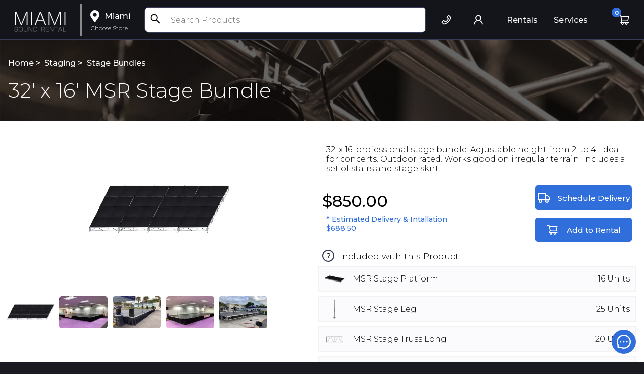

--- FILE ---
content_type: text/html; charset=utf-8
request_url: https://miamisoundrental.com/products/32--x-16--msr-stage-bundle
body_size: 15588
content:
<!DOCTYPE html><html lang="en"><head><meta charSet="utf-8"/><meta name="viewport" content="width=device-width"/><script type="application/ld+json">{"@context":"https://schema.org","@type":"Store","@id":"https://miamisoundrental.com/","name":"Miami Sound Rental","description":"Audiovisual equipment rental services in Miami Florida","url":"https://miamisoundrental.com/","telephone":"+13059744411","image":["https://miamisoundrental.com/Pictures/MSR_cover.jpg","https://miamisoundrental.com/Pictures/stage-lights.jpg","https://miamisoundrental.com/Pictures/stage-truss.jpg"],"address":{"@type":"PostalAddress","streetAddress":"20227 NE 15th Ct","addressLocality":"Miami","addressRegion":"FL","postalCode":"33179","addressCountry":"US"},"geo":{"latitude":"25.976715860729673","longitude":"-80.16941435450407","@type":"GeoCoordinates"},"areaServed":[{"@type":"GeoCircle","geoMidpoint":{"@type":"GeoCoordinates","latitude":"25.976715860729673","longitude":"-80.16941435450407"},"geoRadius":"100000"}],"openingHoursSpecification":[{"opens":"08:00","closes":"17:00","dayOfWeek":["Monday","Tuesday","Wednesday","Thursday","Friday"],"validFrom":"2019-12-23","validThrough":"2026-04-02","@type":"OpeningHoursSpecification"}]}</script><title>32&#x27; x 16&#x27; MSR Stage Bundle Rental</title><meta name="robots" content="index,follow"/><meta name="description" content="32&#x27; x 16&#x27; professional stage bundle. Adjustable height from 2&#x27; to 4&#x27;. Ideal for concerts. Outdoor rated. Works good on irregular terrain. Includes a set of stairs and stage skirt."/><meta name="twitter:card" content="summary_large_image"/><meta name="twitter:site" content="@miamisoundrent1"/><meta name="twitter:creator" content="@miamisoundrent1"/><meta property="og:title" content="32&#x27; x 16&#x27; MSR Stage Bundle Rental"/><meta property="og:description" content="32&#x27; x 16&#x27; professional stage bundle. Adjustable height from 2&#x27; to 4&#x27;. Ideal for concerts. Outdoor rated. Works good on irregular terrain. Includes a set of stairs and stage skirt."/><meta property="og:url" content="https://miamisoundrental.com/products/32--x-16--msr-stage-bundle"/><meta property="og:type" content="website"/><meta property="og:image" content="https://dnw-server.s3.us-east-2.amazonaws.com/myImage-1661344160623.jpg"/><meta property="og:image:alt" content="Miami Sound Rental"/><meta property="og:image:width" content="600"/><meta property="og:image:height" content="600"/><meta property="og:site_name" content="Miami Sound Rental"/><link rel="canonical" href="https://miamisoundrental.com/products/32--x-16--msr-stage-bundle"/><script type="application/ld+json">{"@context":"https://schema.org","@type":"Product","description":"32&apos; x 16&apos; professional stage bundle. Adjustable height from 2&apos; to 4&apos;. Ideal for concerts. Outdoor rated. Works good on irregular terrain. Includes a set of stairs and stage skirt.","image":["https://dnw-server.s3.us-east-2.amazonaws.com/myImage-1661344160623.jpg","https://dnw-server.s3.us-east-2.amazonaws.com/myImage-1716910916953.jpg","https://dnw-server.s3.us-east-2.amazonaws.com/myImage-1702069109014.jpg","https://dnw-server.s3.us-east-2.amazonaws.com/myImage-1716910939123.jpg","https://dnw-server.s3.us-east-2.amazonaws.com/myImage-1702069086040.jpg"],"brand":{"@type":"Brand","name":"MSR"},"review":[],"aggregateRating":{"@type":"AggregateRating","reviewCount":0,"ratingValue":0},"offers":[{"price":"850.00","priceCurrency":"USD","priceValidUntil":"2023-12-31","availability":"https://schema.org/InStock","url":"https://miamisoundrental.com/products/32--x-16--msr-stage-bundle","@type":"Offer","seller":{"@type":"Organization","name":"Miami Sound Rental"}}],"name":"32&apos; x 16&apos; MSR Stage Bundle"}</script><link rel="preload" as="image" imageSrcSet="/_next/image?url=%2F_next%2Fstatic%2Fmedia%2FMSRheader.e056eb3e.jpg&amp;w=640&amp;q=75 640w, /_next/image?url=%2F_next%2Fstatic%2Fmedia%2FMSRheader.e056eb3e.jpg&amp;w=750&amp;q=75 750w, /_next/image?url=%2F_next%2Fstatic%2Fmedia%2FMSRheader.e056eb3e.jpg&amp;w=828&amp;q=75 828w, /_next/image?url=%2F_next%2Fstatic%2Fmedia%2FMSRheader.e056eb3e.jpg&amp;w=1080&amp;q=75 1080w, /_next/image?url=%2F_next%2Fstatic%2Fmedia%2FMSRheader.e056eb3e.jpg&amp;w=1200&amp;q=75 1200w, /_next/image?url=%2F_next%2Fstatic%2Fmedia%2FMSRheader.e056eb3e.jpg&amp;w=1920&amp;q=75 1920w, /_next/image?url=%2F_next%2Fstatic%2Fmedia%2FMSRheader.e056eb3e.jpg&amp;w=2048&amp;q=75 2048w, /_next/image?url=%2F_next%2Fstatic%2Fmedia%2FMSRheader.e056eb3e.jpg&amp;w=3840&amp;q=75 3840w" imageSizes="100vw"/><link rel="preload" as="image" imageSrcSet="/_next/image?url=https%3A%2F%2Fdnw-server.s3.us-east-2.amazonaws.com%2FmyImage-1661344160623.jpg&amp;w=640&amp;q=75 1x, /_next/image?url=https%3A%2F%2Fdnw-server.s3.us-east-2.amazonaws.com%2FmyImage-1661344160623.jpg&amp;w=1200&amp;q=75 2x"/><link rel="preload" as="image" imageSrcSet="/_next/image?url=https%3A%2F%2Fdnw-server.s3.us-east-2.amazonaws.com%2FmyImage-1661344160623.jpg&amp;w=256&amp;q=75 1x, /_next/image?url=https%3A%2F%2Fdnw-server.s3.us-east-2.amazonaws.com%2FmyImage-1661344160623.jpg&amp;w=384&amp;q=75 2x"/><link rel="preload" as="image" imageSrcSet="/_next/image?url=https%3A%2F%2Fdnw-server.s3.us-east-2.amazonaws.com%2FmyImage-1716910916953.jpg&amp;w=256&amp;q=75 1x, /_next/image?url=https%3A%2F%2Fdnw-server.s3.us-east-2.amazonaws.com%2FmyImage-1716910916953.jpg&amp;w=640&amp;q=75 2x"/><link rel="preload" as="image" imageSrcSet="/_next/image?url=https%3A%2F%2Fdnw-server.s3.us-east-2.amazonaws.com%2FmyImage-1702069109014.jpg&amp;w=256&amp;q=75 1x, /_next/image?url=https%3A%2F%2Fdnw-server.s3.us-east-2.amazonaws.com%2FmyImage-1702069109014.jpg&amp;w=640&amp;q=75 2x"/><link rel="preload" as="image" imageSrcSet="/_next/image?url=https%3A%2F%2Fdnw-server.s3.us-east-2.amazonaws.com%2FmyImage-1716910939123.jpg&amp;w=256&amp;q=75 1x, /_next/image?url=https%3A%2F%2Fdnw-server.s3.us-east-2.amazonaws.com%2FmyImage-1716910939123.jpg&amp;w=640&amp;q=75 2x"/><link rel="preload" as="image" imageSrcSet="/_next/image?url=https%3A%2F%2Fdnw-server.s3.us-east-2.amazonaws.com%2FmyImage-1702069086040.jpg&amp;w=256&amp;q=75 1x, /_next/image?url=https%3A%2F%2Fdnw-server.s3.us-east-2.amazonaws.com%2FmyImage-1702069086040.jpg&amp;w=640&amp;q=75 2x"/><link rel="preload" as="image" imageSrcSet="/_next/image?url=%2F_next%2Fstatic%2Fmedia%2FMSR-logo-flat-white.c7740856.png&amp;w=256&amp;q=75 1x, /_next/image?url=%2F_next%2Fstatic%2Fmedia%2FMSR-logo-flat-white.c7740856.png&amp;w=384&amp;q=75 2x"/><meta name="next-head-count" content="28"/><link rel="preconnect" href="https://fonts.googleapis.com"/><link rel="preconnect" href="https://fonts.gstatic.com"/><link rel="preconnect" href="https://fonts.gstatic.com" crossorigin /><link rel="preload" href="/_next/static/css/cbf1eb526f580226.css" as="style"/><link rel="stylesheet" href="/_next/static/css/cbf1eb526f580226.css" data-n-g=""/><noscript data-n-css=""></noscript><script defer="" nomodule="" src="/_next/static/chunks/polyfills-78c92fac7aa8fdd8.js"></script><script defer="" src="/_next/static/chunks/5306.a65eb30c823e86ab.js"></script><script defer="" src="/_next/static/chunks/6288.d518d36e5b5306e5.js"></script><script src="/_next/static/chunks/webpack-ce3b9889fe7ae8a6.js" defer=""></script><script src="/_next/static/chunks/framework-6616dec8a9cb2642.js" defer=""></script><script src="/_next/static/chunks/main-c203aa4fbe346357.js" defer=""></script><script src="/_next/static/chunks/pages/_app-b8e220c888f9e26f.js" defer=""></script><script src="/_next/static/chunks/7037-e2f57db168dddaf4.js" defer=""></script><script src="/_next/static/chunks/pages/products/%5Bname%5D-9f41211362a35cbd.js" defer=""></script><script src="/_next/static/r1pEMJvPNl2S83xEjZWLt/_buildManifest.js" defer=""></script><script src="/_next/static/r1pEMJvPNl2S83xEjZWLt/_ssgManifest.js" defer=""></script><style data-href="https://fonts.googleapis.com/css2?family=Montserrat:ital,wght@0,300;0,500;0,700;1,300;1,500&display=swap">@font-face{font-family:'Montserrat';font-style:italic;font-weight:300;font-display:swap;src:url(https://fonts.gstatic.com/l/font?kit=JTUFjIg1_i6t8kCHKm459Wx7xQYXK0vOoz6jq_p9aXw&skey=2d3c1187d5eede0f&v=v31) format('woff')}@font-face{font-family:'Montserrat';font-style:italic;font-weight:500;font-display:swap;src:url(https://fonts.gstatic.com/l/font?kit=JTUFjIg1_i6t8kCHKm459Wx7xQYXK0vOoz6jq5Z9aXw&skey=2d3c1187d5eede0f&v=v31) format('woff')}@font-face{font-family:'Montserrat';font-style:normal;font-weight:300;font-display:swap;src:url(https://fonts.gstatic.com/l/font?kit=JTUHjIg1_i6t8kCHKm4532VJOt5-QNFgpCs16Ew9&skey=7bc19f711c0de8f&v=v31) format('woff')}@font-face{font-family:'Montserrat';font-style:normal;font-weight:500;font-display:swap;src:url(https://fonts.gstatic.com/l/font?kit=JTUHjIg1_i6t8kCHKm4532VJOt5-QNFgpCtZ6Ew9&skey=7bc19f711c0de8f&v=v31) format('woff')}@font-face{font-family:'Montserrat';font-style:normal;font-weight:700;font-display:swap;src:url(https://fonts.gstatic.com/l/font?kit=JTUHjIg1_i6t8kCHKm4532VJOt5-QNFgpCuM70w9&skey=7bc19f711c0de8f&v=v31) format('woff')}@font-face{font-family:'Montserrat';font-style:italic;font-weight:300;font-display:swap;src:url(https://fonts.gstatic.com/s/montserrat/v31/JTUQjIg1_i6t8kCHKm459WxRxC7m0dR9pBOi.woff2) format('woff2');unicode-range:U+0460-052F,U+1C80-1C8A,U+20B4,U+2DE0-2DFF,U+A640-A69F,U+FE2E-FE2F}@font-face{font-family:'Montserrat';font-style:italic;font-weight:300;font-display:swap;src:url(https://fonts.gstatic.com/s/montserrat/v31/JTUQjIg1_i6t8kCHKm459WxRzS7m0dR9pBOi.woff2) format('woff2');unicode-range:U+0301,U+0400-045F,U+0490-0491,U+04B0-04B1,U+2116}@font-face{font-family:'Montserrat';font-style:italic;font-weight:300;font-display:swap;src:url(https://fonts.gstatic.com/s/montserrat/v31/JTUQjIg1_i6t8kCHKm459WxRxi7m0dR9pBOi.woff2) format('woff2');unicode-range:U+0102-0103,U+0110-0111,U+0128-0129,U+0168-0169,U+01A0-01A1,U+01AF-01B0,U+0300-0301,U+0303-0304,U+0308-0309,U+0323,U+0329,U+1EA0-1EF9,U+20AB}@font-face{font-family:'Montserrat';font-style:italic;font-weight:300;font-display:swap;src:url(https://fonts.gstatic.com/s/montserrat/v31/JTUQjIg1_i6t8kCHKm459WxRxy7m0dR9pBOi.woff2) format('woff2');unicode-range:U+0100-02BA,U+02BD-02C5,U+02C7-02CC,U+02CE-02D7,U+02DD-02FF,U+0304,U+0308,U+0329,U+1D00-1DBF,U+1E00-1E9F,U+1EF2-1EFF,U+2020,U+20A0-20AB,U+20AD-20C0,U+2113,U+2C60-2C7F,U+A720-A7FF}@font-face{font-family:'Montserrat';font-style:italic;font-weight:300;font-display:swap;src:url(https://fonts.gstatic.com/s/montserrat/v31/JTUQjIg1_i6t8kCHKm459WxRyS7m0dR9pA.woff2) format('woff2');unicode-range:U+0000-00FF,U+0131,U+0152-0153,U+02BB-02BC,U+02C6,U+02DA,U+02DC,U+0304,U+0308,U+0329,U+2000-206F,U+20AC,U+2122,U+2191,U+2193,U+2212,U+2215,U+FEFF,U+FFFD}@font-face{font-family:'Montserrat';font-style:italic;font-weight:500;font-display:swap;src:url(https://fonts.gstatic.com/s/montserrat/v31/JTUQjIg1_i6t8kCHKm459WxRxC7m0dR9pBOi.woff2) format('woff2');unicode-range:U+0460-052F,U+1C80-1C8A,U+20B4,U+2DE0-2DFF,U+A640-A69F,U+FE2E-FE2F}@font-face{font-family:'Montserrat';font-style:italic;font-weight:500;font-display:swap;src:url(https://fonts.gstatic.com/s/montserrat/v31/JTUQjIg1_i6t8kCHKm459WxRzS7m0dR9pBOi.woff2) format('woff2');unicode-range:U+0301,U+0400-045F,U+0490-0491,U+04B0-04B1,U+2116}@font-face{font-family:'Montserrat';font-style:italic;font-weight:500;font-display:swap;src:url(https://fonts.gstatic.com/s/montserrat/v31/JTUQjIg1_i6t8kCHKm459WxRxi7m0dR9pBOi.woff2) format('woff2');unicode-range:U+0102-0103,U+0110-0111,U+0128-0129,U+0168-0169,U+01A0-01A1,U+01AF-01B0,U+0300-0301,U+0303-0304,U+0308-0309,U+0323,U+0329,U+1EA0-1EF9,U+20AB}@font-face{font-family:'Montserrat';font-style:italic;font-weight:500;font-display:swap;src:url(https://fonts.gstatic.com/s/montserrat/v31/JTUQjIg1_i6t8kCHKm459WxRxy7m0dR9pBOi.woff2) format('woff2');unicode-range:U+0100-02BA,U+02BD-02C5,U+02C7-02CC,U+02CE-02D7,U+02DD-02FF,U+0304,U+0308,U+0329,U+1D00-1DBF,U+1E00-1E9F,U+1EF2-1EFF,U+2020,U+20A0-20AB,U+20AD-20C0,U+2113,U+2C60-2C7F,U+A720-A7FF}@font-face{font-family:'Montserrat';font-style:italic;font-weight:500;font-display:swap;src:url(https://fonts.gstatic.com/s/montserrat/v31/JTUQjIg1_i6t8kCHKm459WxRyS7m0dR9pA.woff2) format('woff2');unicode-range:U+0000-00FF,U+0131,U+0152-0153,U+02BB-02BC,U+02C6,U+02DA,U+02DC,U+0304,U+0308,U+0329,U+2000-206F,U+20AC,U+2122,U+2191,U+2193,U+2212,U+2215,U+FEFF,U+FFFD}@font-face{font-family:'Montserrat';font-style:normal;font-weight:300;font-display:swap;src:url(https://fonts.gstatic.com/s/montserrat/v31/JTUSjIg1_i6t8kCHKm459WRhyyTh89ZNpQ.woff2) format('woff2');unicode-range:U+0460-052F,U+1C80-1C8A,U+20B4,U+2DE0-2DFF,U+A640-A69F,U+FE2E-FE2F}@font-face{font-family:'Montserrat';font-style:normal;font-weight:300;font-display:swap;src:url(https://fonts.gstatic.com/s/montserrat/v31/JTUSjIg1_i6t8kCHKm459W1hyyTh89ZNpQ.woff2) format('woff2');unicode-range:U+0301,U+0400-045F,U+0490-0491,U+04B0-04B1,U+2116}@font-face{font-family:'Montserrat';font-style:normal;font-weight:300;font-display:swap;src:url(https://fonts.gstatic.com/s/montserrat/v31/JTUSjIg1_i6t8kCHKm459WZhyyTh89ZNpQ.woff2) format('woff2');unicode-range:U+0102-0103,U+0110-0111,U+0128-0129,U+0168-0169,U+01A0-01A1,U+01AF-01B0,U+0300-0301,U+0303-0304,U+0308-0309,U+0323,U+0329,U+1EA0-1EF9,U+20AB}@font-face{font-family:'Montserrat';font-style:normal;font-weight:300;font-display:swap;src:url(https://fonts.gstatic.com/s/montserrat/v31/JTUSjIg1_i6t8kCHKm459WdhyyTh89ZNpQ.woff2) format('woff2');unicode-range:U+0100-02BA,U+02BD-02C5,U+02C7-02CC,U+02CE-02D7,U+02DD-02FF,U+0304,U+0308,U+0329,U+1D00-1DBF,U+1E00-1E9F,U+1EF2-1EFF,U+2020,U+20A0-20AB,U+20AD-20C0,U+2113,U+2C60-2C7F,U+A720-A7FF}@font-face{font-family:'Montserrat';font-style:normal;font-weight:300;font-display:swap;src:url(https://fonts.gstatic.com/s/montserrat/v31/JTUSjIg1_i6t8kCHKm459WlhyyTh89Y.woff2) format('woff2');unicode-range:U+0000-00FF,U+0131,U+0152-0153,U+02BB-02BC,U+02C6,U+02DA,U+02DC,U+0304,U+0308,U+0329,U+2000-206F,U+20AC,U+2122,U+2191,U+2193,U+2212,U+2215,U+FEFF,U+FFFD}@font-face{font-family:'Montserrat';font-style:normal;font-weight:500;font-display:swap;src:url(https://fonts.gstatic.com/s/montserrat/v31/JTUSjIg1_i6t8kCHKm459WRhyyTh89ZNpQ.woff2) format('woff2');unicode-range:U+0460-052F,U+1C80-1C8A,U+20B4,U+2DE0-2DFF,U+A640-A69F,U+FE2E-FE2F}@font-face{font-family:'Montserrat';font-style:normal;font-weight:500;font-display:swap;src:url(https://fonts.gstatic.com/s/montserrat/v31/JTUSjIg1_i6t8kCHKm459W1hyyTh89ZNpQ.woff2) format('woff2');unicode-range:U+0301,U+0400-045F,U+0490-0491,U+04B0-04B1,U+2116}@font-face{font-family:'Montserrat';font-style:normal;font-weight:500;font-display:swap;src:url(https://fonts.gstatic.com/s/montserrat/v31/JTUSjIg1_i6t8kCHKm459WZhyyTh89ZNpQ.woff2) format('woff2');unicode-range:U+0102-0103,U+0110-0111,U+0128-0129,U+0168-0169,U+01A0-01A1,U+01AF-01B0,U+0300-0301,U+0303-0304,U+0308-0309,U+0323,U+0329,U+1EA0-1EF9,U+20AB}@font-face{font-family:'Montserrat';font-style:normal;font-weight:500;font-display:swap;src:url(https://fonts.gstatic.com/s/montserrat/v31/JTUSjIg1_i6t8kCHKm459WdhyyTh89ZNpQ.woff2) format('woff2');unicode-range:U+0100-02BA,U+02BD-02C5,U+02C7-02CC,U+02CE-02D7,U+02DD-02FF,U+0304,U+0308,U+0329,U+1D00-1DBF,U+1E00-1E9F,U+1EF2-1EFF,U+2020,U+20A0-20AB,U+20AD-20C0,U+2113,U+2C60-2C7F,U+A720-A7FF}@font-face{font-family:'Montserrat';font-style:normal;font-weight:500;font-display:swap;src:url(https://fonts.gstatic.com/s/montserrat/v31/JTUSjIg1_i6t8kCHKm459WlhyyTh89Y.woff2) format('woff2');unicode-range:U+0000-00FF,U+0131,U+0152-0153,U+02BB-02BC,U+02C6,U+02DA,U+02DC,U+0304,U+0308,U+0329,U+2000-206F,U+20AC,U+2122,U+2191,U+2193,U+2212,U+2215,U+FEFF,U+FFFD}@font-face{font-family:'Montserrat';font-style:normal;font-weight:700;font-display:swap;src:url(https://fonts.gstatic.com/s/montserrat/v31/JTUSjIg1_i6t8kCHKm459WRhyyTh89ZNpQ.woff2) format('woff2');unicode-range:U+0460-052F,U+1C80-1C8A,U+20B4,U+2DE0-2DFF,U+A640-A69F,U+FE2E-FE2F}@font-face{font-family:'Montserrat';font-style:normal;font-weight:700;font-display:swap;src:url(https://fonts.gstatic.com/s/montserrat/v31/JTUSjIg1_i6t8kCHKm459W1hyyTh89ZNpQ.woff2) format('woff2');unicode-range:U+0301,U+0400-045F,U+0490-0491,U+04B0-04B1,U+2116}@font-face{font-family:'Montserrat';font-style:normal;font-weight:700;font-display:swap;src:url(https://fonts.gstatic.com/s/montserrat/v31/JTUSjIg1_i6t8kCHKm459WZhyyTh89ZNpQ.woff2) format('woff2');unicode-range:U+0102-0103,U+0110-0111,U+0128-0129,U+0168-0169,U+01A0-01A1,U+01AF-01B0,U+0300-0301,U+0303-0304,U+0308-0309,U+0323,U+0329,U+1EA0-1EF9,U+20AB}@font-face{font-family:'Montserrat';font-style:normal;font-weight:700;font-display:swap;src:url(https://fonts.gstatic.com/s/montserrat/v31/JTUSjIg1_i6t8kCHKm459WdhyyTh89ZNpQ.woff2) format('woff2');unicode-range:U+0100-02BA,U+02BD-02C5,U+02C7-02CC,U+02CE-02D7,U+02DD-02FF,U+0304,U+0308,U+0329,U+1D00-1DBF,U+1E00-1E9F,U+1EF2-1EFF,U+2020,U+20A0-20AB,U+20AD-20C0,U+2113,U+2C60-2C7F,U+A720-A7FF}@font-face{font-family:'Montserrat';font-style:normal;font-weight:700;font-display:swap;src:url(https://fonts.gstatic.com/s/montserrat/v31/JTUSjIg1_i6t8kCHKm459WlhyyTh89Y.woff2) format('woff2');unicode-range:U+0000-00FF,U+0131,U+0152-0153,U+02BB-02BC,U+02C6,U+02DA,U+02DC,U+0304,U+0308,U+0329,U+2000-206F,U+20AC,U+2122,U+2191,U+2193,U+2212,U+2215,U+FEFF,U+FFFD}</style></head><body><div id="__next"><div class="mainLayout"><div class="chatBoxes"><!--$-->        <div class="avatar chatBox-icon lightBG clickable undefined"><svg stroke="currentColor" fill="currentColor" stroke-width="0" viewBox="0 0 1024 1024" height="1em" width="1em" xmlns="http://www.w3.org/2000/svg"><path d="M464 512a48 48 0 1 0 96 0 48 48 0 1 0-96 0zm200 0a48 48 0 1 0 96 0 48 48 0 1 0-96 0zm-400 0a48 48 0 1 0 96 0 48 48 0 1 0-96 0zm661.2-173.6c-22.6-53.7-55-101.9-96.3-143.3a444.35 444.35 0 0 0-143.3-96.3C630.6 75.7 572.2 64 512 64h-2c-60.6.3-119.3 12.3-174.5 35.9a445.35 445.35 0 0 0-142 96.5c-40.9 41.3-73 89.3-95.2 142.8-23 55.4-34.6 114.3-34.3 174.9A449.4 449.4 0 0 0 112 714v152a46 46 0 0 0 46 46h152.1A449.4 449.4 0 0 0 510 960h2.1c59.9 0 118-11.6 172.7-34.3a444.48 444.48 0 0 0 142.8-95.2c41.3-40.9 73.8-88.7 96.5-142 23.6-55.2 35.6-113.9 35.9-174.5.3-60.9-11.5-120-34.8-175.6zm-151.1 438C704 845.8 611 884 512 884h-1.7c-60.3-.3-120.2-15.3-173.1-43.5l-8.4-4.5H188V695.2l-4.5-8.4C155.3 633.9 140.3 574 140 513.7c-.4-99.7 37.7-193.3 107.6-263.8 69.8-70.5 163.1-109.5 262.8-109.9h1.7c50 0 98.5 9.7 144.2 28.9 44.6 18.7 84.6 45.6 119 80 34.3 34.3 61.3 74.4 80 119 19.4 46.2 29.1 95.2 28.9 145.8-.6 99.6-39.7 192.9-110.1 262.7z"></path></svg></div>  <!--/$--></div><nav class="nav  "><div class="row"><div class="ONLYPHONE phoneIcons"><div class="link undefined " name=" ,[object Object]"> <svg stroke="currentColor" fill="currentColor" stroke-width="0" viewBox="0 0 1024 1024" height="1em" width="1em" xmlns="http://www.w3.org/2000/svg"><path d="M904 160H120c-4.4 0-8 3.6-8 8v64c0 4.4 3.6 8 8 8h784c4.4 0 8-3.6 8-8v-64c0-4.4-3.6-8-8-8zm0 624H120c-4.4 0-8 3.6-8 8v64c0 4.4 3.6 8 8 8h784c4.4 0 8-3.6 8-8v-64c0-4.4-3.6-8-8-8zm0-312H120c-4.4 0-8 3.6-8 8v64c0 4.4 3.6 8 8 8h784c4.4 0 8-3.6 8-8v-64c0-4.4-3.6-8-8-8z"></path></svg></div></div><div class="logo NOPHONE "><a href="https://miamisoundrental.com/"> <div class="piccont undefined "><span style="box-sizing:border-box;display:inline-block;overflow:hidden;width:initial;height:initial;background:none;opacity:1;border:0;margin:0;padding:0;position:relative;max-width:100%"><span style="box-sizing:border-box;display:block;width:initial;height:initial;background:none;opacity:1;border:0;margin:0;padding:0;max-width:100%"><img style="display:block;max-width:100%;width:initial;height:initial;background:none;opacity:1;border:0;margin:0;padding:0" alt="" aria-hidden="true" src="data:image/svg+xml,%3csvg%20xmlns=%27http://www.w3.org/2000/svg%27%20version=%271.1%27%20width=%27144%27%20height=%2786%27/%3e"/></span><img alt="Miami Sound Rental" title="Miami Sound Rental" srcSet="/_next/image?url=%2F_next%2Fstatic%2Fmedia%2FMSR-logo-flat-white.c7740856.png&amp;w=256&amp;q=75 1x, /_next/image?url=%2F_next%2Fstatic%2Fmedia%2FMSR-logo-flat-white.c7740856.png&amp;w=384&amp;q=75 2x" src="/_next/image?url=%2F_next%2Fstatic%2Fmedia%2FMSR-logo-flat-white.c7740856.png&amp;w=384&amp;q=75" decoding="async" data-nimg="intrinsic" style="position:absolute;top:0;left:0;bottom:0;right:0;box-sizing:border-box;padding:0;border:none;margin:auto;display:block;width:0;height:0;min-width:100%;max-width:100%;min-height:100%;max-height:100%"/></span></div></a></div><div class="link locButton " name="[object Object],[object Object]"><div class="wareh"><svg stroke="currentColor" fill="currentColor" stroke-width="0" viewBox="0 0 384 512" height="1em" width="1em" xmlns="http://www.w3.org/2000/svg"><path d="M172.268 501.67C26.97 291.031 0 269.413 0 192 0 85.961 85.961 0 192 0s192 85.961 192 192c0 77.413-26.97 99.031-172.268 309.67-9.535 13.774-29.93 13.773-39.464 0zM192 272c44.183 0 80-35.817 80-80s-35.817-80-80-80-80 35.817-80 80 35.817 80 80 80z"></path></svg>Miami</div><div class="choose NOPHONE">Choose Store</div></div><div class="searchBar"><div class="inputIcon"><label for="search"><svg stroke="currentColor" fill="currentColor" stroke-width="0" viewBox="0 0 1024 1024" height="1em" width="1em" xmlns="http://www.w3.org/2000/svg"><path d="M909.6 854.5L649.9 594.8C690.2 542.7 712 479 712 412c0-80.2-31.3-155.4-87.9-212.1-56.6-56.7-132-87.9-212.1-87.9s-155.5 31.3-212.1 87.9C143.2 256.5 112 331.8 112 412c0 80.1 31.3 155.5 87.9 212.1C256.5 680.8 331.8 712 412 712c67 0 130.6-21.8 182.7-62l259.7 259.6a8.2 8.2 0 0 0 11.6 0l43.6-43.5a8.2 8.2 0 0 0 0-11.6zM570.4 570.4C528 612.7 471.8 636 412 636s-116-23.3-158.4-65.6C211.3 528 188 471.8 188 412s23.3-116.1 65.6-158.4C296 211.3 352.2 188 412 188s116.1 23.2 158.4 65.6S636 352.2 636 412s-23.3 116.1-65.6 158.4z"></path></svg></label><input autoComplete="off" name="search" id="search" type="email" placeholder="Search Products"/></div></div><a class="assCall phone" href="tel:+13059744411" aria-label="Call us"><svg stroke="currentColor" fill="currentColor" stroke-width="0" viewBox="0 0 1024 1024" height="1em" width="1em" xmlns="http://www.w3.org/2000/svg"><path d="M877.1 238.7L770.6 132.3c-13-13-30.4-20.3-48.8-20.3s-35.8 7.2-48.8 20.3L558.3 246.8c-13 13-20.3 30.5-20.3 48.9 0 18.5 7.2 35.8 20.3 48.9l89.6 89.7a405.46 405.46 0 0 1-86.4 127.3c-36.7 36.9-79.6 66-127.2 86.6l-89.6-89.7c-13-13-30.4-20.3-48.8-20.3a68.2 68.2 0 0 0-48.8 20.3L132.3 673c-13 13-20.3 30.5-20.3 48.9 0 18.5 7.2 35.8 20.3 48.9l106.4 106.4c22.2 22.2 52.8 34.9 84.2 34.9 6.5 0 12.8-.5 19.2-1.6 132.4-21.8 263.8-92.3 369.9-198.3C818 606 888.4 474.6 910.4 342.1c6.3-37.6-6.3-76.3-33.3-103.4zm-37.6 91.5c-19.5 117.9-82.9 235.5-178.4 331s-213 158.9-330.9 178.4c-14.8 2.5-30-2.5-40.8-13.2L184.9 721.9 295.7 611l119.8 120 .9.9 21.6-8a481.29 481.29 0 0 0 285.7-285.8l8-21.6-120.8-120.7 110.8-110.9 104.5 104.5c10.8 10.8 15.8 26 13.3 40.8z"></path></svg><span class="NOTABLET thick"> <!-- -->305 974 4411<!-- --> </span></a><div class="link loginIcon   ttLink" name="[object Object]"><svg stroke="currentColor" fill="currentColor" stroke-width="0" viewBox="0 0 1024 1024" height="1em" width="1em" xmlns="http://www.w3.org/2000/svg"><path d="M858.5 763.6a374 374 0 0 0-80.6-119.5 375.63 375.63 0 0 0-119.5-80.6c-.4-.2-.8-.3-1.2-.5C719.5 518 760 444.7 760 362c0-137-111-248-248-248S264 225 264 362c0 82.7 40.5 156 102.8 201.1-.4.2-.8.3-1.2.5-44.8 18.9-85 46-119.5 80.6a375.63 375.63 0 0 0-80.6 119.5A371.7 371.7 0 0 0 136 901.8a8 8 0 0 0 8 8.2h60c4.4 0 7.9-3.5 8-7.8 2-77.2 33-149.5 87.8-204.3 56.7-56.7 132-87.9 212.2-87.9s155.5 31.2 212.2 87.9C779 752.7 810 825 812 902.2c.1 4.4 3.6 7.8 8 7.8h60a8 8 0 0 0 8-8.2c-1-47.8-10.9-94.3-29.5-138.2zM512 534c-45.9 0-89.1-17.9-121.6-50.4S340 407.9 340 362c0-45.9 17.9-89.1 50.4-121.6S466.1 190 512 190s89.1 17.9 121.6 50.4S684 316.1 684 362c0 45.9-17.9 89.1-50.4 121.6S557.9 534 512 534z"></path></svg><div class="tooltipb">Login</div></div><div class="pages NOPHONE"><div class="subMenu"><div class="anchor mod  thick">Rentals</div><div class="subMenuN-hidden"><div class="cate"><div class="piccont undefined "><span style="box-sizing:border-box;display:inline-block;overflow:hidden;width:initial;height:initial;background:none;opacity:1;border:0;margin:0;padding:0;position:relative;max-width:100%"><span style="box-sizing:border-box;display:block;width:initial;height:initial;background:none;opacity:1;border:0;margin:0;padding:0;max-width:100%"><img style="display:block;max-width:100%;width:initial;height:initial;background:none;opacity:1;border:0;margin:0;padding:0" alt="" aria-hidden="true" src="data:image/svg+xml,%3csvg%20xmlns=%27http://www.w3.org/2000/svg%27%20version=%271.1%27%20width=%27512%27%20height=%27512%27/%3e"/></span><img alt="picture" title="picture" src="[data-uri]" decoding="async" data-nimg="intrinsic" style="position:absolute;top:0;left:0;bottom:0;right:0;box-sizing:border-box;padding:0;border:none;margin:auto;display:block;width:0;height:0;min-width:100%;max-width:100%;min-height:100%;max-height:100%"/><noscript><img alt="picture" title="picture" loading="lazy" decoding="async" data-nimg="intrinsic" style="position:absolute;top:0;left:0;bottom:0;right:0;box-sizing:border-box;padding:0;border:none;margin:auto;display:block;width:0;height:0;min-width:100%;max-width:100%;min-height:100%;max-height:100%" srcSet="/_next/image?url=%2F_next%2Fstatic%2Fmedia%2Fsound-icon.4db0e03d.png&amp;w=640&amp;q=75 1x, /_next/image?url=%2F_next%2Fstatic%2Fmedia%2Fsound-icon.4db0e03d.png&amp;w=1080&amp;q=75 2x" src="/_next/image?url=%2F_next%2Fstatic%2Fmedia%2Fsound-icon.4db0e03d.png&amp;w=1080&amp;q=75"/></noscript></span></div><div class="col"><a class="anchor headA  thick" href="https://miamisoundrental.com/sound-system-rental">Sound Systems</a><a class="anchor" href="https://miamisoundrental.com/speaker-rental">Speaker Rental</a><a class="anchor" href="https://miamisoundrental.com/microphone-rental">Microphone Rental</a><a class="anchor" href="https://miamisoundrental.com/karaoke-rental">Karaoke Rental</a></div></div><div class="cate"><div class="piccont undefined "><span style="box-sizing:border-box;display:inline-block;overflow:hidden;width:initial;height:initial;background:none;opacity:1;border:0;margin:0;padding:0;position:relative;max-width:100%"><span style="box-sizing:border-box;display:block;width:initial;height:initial;background:none;opacity:1;border:0;margin:0;padding:0;max-width:100%"><img style="display:block;max-width:100%;width:initial;height:initial;background:none;opacity:1;border:0;margin:0;padding:0" alt="" aria-hidden="true" src="data:image/svg+xml,%3csvg%20xmlns=%27http://www.w3.org/2000/svg%27%20version=%271.1%27%20width=%27512%27%20height=%27512%27/%3e"/></span><img alt="picture" title="picture" src="[data-uri]" decoding="async" data-nimg="intrinsic" style="position:absolute;top:0;left:0;bottom:0;right:0;box-sizing:border-box;padding:0;border:none;margin:auto;display:block;width:0;height:0;min-width:100%;max-width:100%;min-height:100%;max-height:100%"/><noscript><img alt="picture" title="picture" loading="lazy" decoding="async" data-nimg="intrinsic" style="position:absolute;top:0;left:0;bottom:0;right:0;box-sizing:border-box;padding:0;border:none;margin:auto;display:block;width:0;height:0;min-width:100%;max-width:100%;min-height:100%;max-height:100%" srcSet="/_next/image?url=%2F_next%2Fstatic%2Fmedia%2Fvisuals-icon.e9771dfc.png&amp;w=640&amp;q=75 1x, /_next/image?url=%2F_next%2Fstatic%2Fmedia%2Fvisuals-icon.e9771dfc.png&amp;w=1080&amp;q=75 2x" src="/_next/image?url=%2F_next%2Fstatic%2Fmedia%2Fvisuals-icon.e9771dfc.png&amp;w=1080&amp;q=75"/></noscript></span></div><div class="col"><a class="anchor headA  thick" href="https://miamisoundrental.com/visuals">Visuals</a><a class="anchor" href="https://miamisoundrental.com/led-video-wall-rental">LED Video Wall Rental</a><a class="anchor" href="https://miamisoundrental.com/projector-rental">Projector Rental</a><a class="anchor" href="https://miamisoundrental.com/tv-rental">TV Rentals</a></div></div><div class="cate"><div class="piccont undefined "><span style="box-sizing:border-box;display:inline-block;overflow:hidden;width:initial;height:initial;background:none;opacity:1;border:0;margin:0;padding:0;position:relative;max-width:100%"><span style="box-sizing:border-box;display:block;width:initial;height:initial;background:none;opacity:1;border:0;margin:0;padding:0;max-width:100%"><img style="display:block;max-width:100%;width:initial;height:initial;background:none;opacity:1;border:0;margin:0;padding:0" alt="" aria-hidden="true" src="data:image/svg+xml,%3csvg%20xmlns=%27http://www.w3.org/2000/svg%27%20version=%271.1%27%20width=%27512%27%20height=%27512%27/%3e"/></span><img alt="picture" title="picture" src="[data-uri]" decoding="async" data-nimg="intrinsic" style="position:absolute;top:0;left:0;bottom:0;right:0;box-sizing:border-box;padding:0;border:none;margin:auto;display:block;width:0;height:0;min-width:100%;max-width:100%;min-height:100%;max-height:100%"/><noscript><img alt="picture" title="picture" loading="lazy" decoding="async" data-nimg="intrinsic" style="position:absolute;top:0;left:0;bottom:0;right:0;box-sizing:border-box;padding:0;border:none;margin:auto;display:block;width:0;height:0;min-width:100%;max-width:100%;min-height:100%;max-height:100%" srcSet="/_next/image?url=%2F_next%2Fstatic%2Fmedia%2Fstaging-icon.d7b8af72.png&amp;w=640&amp;q=75 1x, /_next/image?url=%2F_next%2Fstatic%2Fmedia%2Fstaging-icon.d7b8af72.png&amp;w=1080&amp;q=75 2x" src="/_next/image?url=%2F_next%2Fstatic%2Fmedia%2Fstaging-icon.d7b8af72.png&amp;w=1080&amp;q=75"/></noscript></span></div><div class="col"><a class="anchor headA  thick" href="https://miamisoundrental.com/stage-rental">Staging</a><a class="anchor" href="https://miamisoundrental.com/stage-rental">Stage Risers</a><a class="anchor" href="https://miamisoundrental.com/party-tent-rental">Party Tents</a><a class="anchor" href="https://miamisoundrental.com/staging/drape">Pipe &amp; Drape</a><a class="anchor" href="https://miamisoundrental.com/staging/truss">Stage Truss</a></div></div><div class="cate"><div class="piccont undefined "><span style="box-sizing:border-box;display:inline-block;overflow:hidden;width:initial;height:initial;background:none;opacity:1;border:0;margin:0;padding:0;position:relative;max-width:100%"><span style="box-sizing:border-box;display:block;width:initial;height:initial;background:none;opacity:1;border:0;margin:0;padding:0;max-width:100%"><img style="display:block;max-width:100%;width:initial;height:initial;background:none;opacity:1;border:0;margin:0;padding:0" alt="" aria-hidden="true" src="data:image/svg+xml,%3csvg%20xmlns=%27http://www.w3.org/2000/svg%27%20version=%271.1%27%20width=%27512%27%20height=%27512%27/%3e"/></span><img alt="picture" title="picture" src="[data-uri]" decoding="async" data-nimg="intrinsic" style="position:absolute;top:0;left:0;bottom:0;right:0;box-sizing:border-box;padding:0;border:none;margin:auto;display:block;width:0;height:0;min-width:100%;max-width:100%;min-height:100%;max-height:100%"/><noscript><img alt="picture" title="picture" loading="lazy" decoding="async" data-nimg="intrinsic" style="position:absolute;top:0;left:0;bottom:0;right:0;box-sizing:border-box;padding:0;border:none;margin:auto;display:block;width:0;height:0;min-width:100%;max-width:100%;min-height:100%;max-height:100%" srcSet="/_next/image?url=%2F_next%2Fstatic%2Fmedia%2Fdj-equipment-icon.1a4c7315.png&amp;w=640&amp;q=75 1x, /_next/image?url=%2F_next%2Fstatic%2Fmedia%2Fdj-equipment-icon.1a4c7315.png&amp;w=1080&amp;q=75 2x" src="/_next/image?url=%2F_next%2Fstatic%2Fmedia%2Fdj-equipment-icon.1a4c7315.png&amp;w=1080&amp;q=75"/></noscript></span></div><div class="col"><a class="anchor headA  thick" href="https://miamisoundrental.com/dj-equipment-rental">DJ Equipment</a><a class="anchor" href="https://miamisoundrental.com/dj-equipment/cdjs">CDJ Rental</a><a class="anchor" href="https://miamisoundrental.com/dj-equipment/mixers">DJ Mixer Rental</a><a class="anchor" href="https://miamisoundrental.com/dj-equipment/controller">DJ Controller Rental</a></div></div><div class="cate"><div class="piccont undefined "><span style="box-sizing:border-box;display:inline-block;overflow:hidden;width:initial;height:initial;background:none;opacity:1;border:0;margin:0;padding:0;position:relative;max-width:100%"><span style="box-sizing:border-box;display:block;width:initial;height:initial;background:none;opacity:1;border:0;margin:0;padding:0;max-width:100%"><img style="display:block;max-width:100%;width:initial;height:initial;background:none;opacity:1;border:0;margin:0;padding:0" alt="" aria-hidden="true" src="data:image/svg+xml,%3csvg%20xmlns=%27http://www.w3.org/2000/svg%27%20version=%271.1%27%20width=%27512%27%20height=%27512%27/%3e"/></span><img alt="picture" title="picture" src="[data-uri]" decoding="async" data-nimg="intrinsic" style="position:absolute;top:0;left:0;bottom:0;right:0;box-sizing:border-box;padding:0;border:none;margin:auto;display:block;width:0;height:0;min-width:100%;max-width:100%;min-height:100%;max-height:100%"/><noscript><img alt="picture" title="picture" loading="lazy" decoding="async" data-nimg="intrinsic" style="position:absolute;top:0;left:0;bottom:0;right:0;box-sizing:border-box;padding:0;border:none;margin:auto;display:block;width:0;height:0;min-width:100%;max-width:100%;min-height:100%;max-height:100%" srcSet="/_next/image?url=%2F_next%2Fstatic%2Fmedia%2Flighting-icon.6d29b23d.png&amp;w=640&amp;q=75 1x, /_next/image?url=%2F_next%2Fstatic%2Fmedia%2Flighting-icon.6d29b23d.png&amp;w=1080&amp;q=75 2x" src="/_next/image?url=%2F_next%2Fstatic%2Fmedia%2Flighting-icon.6d29b23d.png&amp;w=1080&amp;q=75"/></noscript></span></div><div class="col"><a class="anchor headA  thick" href="https://miamisoundrental.com/lighting-rental">Lighting</a><a class="anchor" href="https://miamisoundrental.com/lighting/up-lighting">Uplighting Rental</a><a class="anchor" href="https://miamisoundrental.com/lighting/moving-heads">Stage Lighting Rental</a><a class="anchor" href="https://miamisoundrental.com/lighting/spotlight">Spotlight Rental</a></div></div><div class="cate"><div class="piccont undefined "><span style="box-sizing:border-box;display:inline-block;overflow:hidden;width:initial;height:initial;background:none;opacity:1;border:0;margin:0;padding:0;position:relative;max-width:100%"><span style="box-sizing:border-box;display:block;width:initial;height:initial;background:none;opacity:1;border:0;margin:0;padding:0;max-width:100%"><img style="display:block;max-width:100%;width:initial;height:initial;background:none;opacity:1;border:0;margin:0;padding:0" alt="" aria-hidden="true" src="data:image/svg+xml,%3csvg%20xmlns=%27http://www.w3.org/2000/svg%27%20version=%271.1%27%20width=%27512%27%20height=%27512%27/%3e"/></span><img alt="picture" title="picture" src="[data-uri]" decoding="async" data-nimg="intrinsic" style="position:absolute;top:0;left:0;bottom:0;right:0;box-sizing:border-box;padding:0;border:none;margin:auto;display:block;width:0;height:0;min-width:100%;max-width:100%;min-height:100%;max-height:100%"/><noscript><img alt="picture" title="picture" loading="lazy" decoding="async" data-nimg="intrinsic" style="position:absolute;top:0;left:0;bottom:0;right:0;box-sizing:border-box;padding:0;border:none;margin:auto;display:block;width:0;height:0;min-width:100%;max-width:100%;min-height:100%;max-height:100%" srcSet="/_next/image?url=%2F_next%2Fstatic%2Fmedia%2Fspecial-effects-icon.31db9f7e.png&amp;w=640&amp;q=75 1x, /_next/image?url=%2F_next%2Fstatic%2Fmedia%2Fspecial-effects-icon.31db9f7e.png&amp;w=1080&amp;q=75 2x" src="/_next/image?url=%2F_next%2Fstatic%2Fmedia%2Fspecial-effects-icon.31db9f7e.png&amp;w=1080&amp;q=75"/></noscript></span></div><div class="col"><a class="anchor headA  thick" href="https://miamisoundrental.com/special-effects">Special Effects</a><a class="anchor" href="https://miamisoundrental.com/special-effects/cold-sparks">Cold Sparks Rental</a><a class="anchor" href="https://miamisoundrental.com/special-effects/co2-cannon">CO2 Cannon Rental</a><a class="anchor" href="https://miamisoundrental.com/special-effects/fog-machine">Fog Machine Rental</a></div></div></div></div><div class="subMenu"><div class="anchor thick">Services</div><div class="subMenu-hidden"><a class="anchor" href="https://miamisoundrental.com/corporate-event-production"><svg stroke="currentColor" fill="currentColor" stroke-width="0" viewBox="0 0 512 512" height="1em" width="1em" xmlns="http://www.w3.org/2000/svg"><path d="M294.1 256L167 129c-9.4-9.4-9.4-24.6 0-33.9s24.6-9.3 34 0L345 239c9.1 9.1 9.3 23.7.7 33.1L201.1 417c-4.7 4.7-10.9 7-17 7s-12.3-2.3-17-7c-9.4-9.4-9.4-24.6 0-33.9l127-127.1z"></path></svg> Corporate Events</a><a class="anchor" href="https://miamisoundrental.com/packages"><svg stroke="currentColor" fill="currentColor" stroke-width="0" viewBox="0 0 512 512" height="1em" width="1em" xmlns="http://www.w3.org/2000/svg"><path d="M294.1 256L167 129c-9.4-9.4-9.4-24.6 0-33.9s24.6-9.3 34 0L345 239c9.1 9.1 9.3 23.7.7 33.1L201.1 417c-4.7 4.7-10.9 7-17 7s-12.3-2.3-17-7c-9.4-9.4-9.4-24.6 0-33.9l127-127.1z"></path></svg>Pre Made Packages</a><a class="anchor" href="https://miamisoundrental.com/concert-production"><svg stroke="currentColor" fill="currentColor" stroke-width="0" viewBox="0 0 512 512" height="1em" width="1em" xmlns="http://www.w3.org/2000/svg"><path d="M294.1 256L167 129c-9.4-9.4-9.4-24.6 0-33.9s24.6-9.3 34 0L345 239c9.1 9.1 9.3 23.7.7 33.1L201.1 417c-4.7 4.7-10.9 7-17 7s-12.3-2.3-17-7c-9.4-9.4-9.4-24.6 0-33.9l127-127.1z"></path></svg>Concert &amp; Live Events</a><a class="anchor" href="https://miamisoundrental.com/production-services/live-streaming"><svg stroke="currentColor" fill="currentColor" stroke-width="0" viewBox="0 0 512 512" height="1em" width="1em" xmlns="http://www.w3.org/2000/svg"><path d="M294.1 256L167 129c-9.4-9.4-9.4-24.6 0-33.9s24.6-9.3 34 0L345 239c9.1 9.1 9.3 23.7.7 33.1L201.1 417c-4.7 4.7-10.9 7-17 7s-12.3-2.3-17-7c-9.4-9.4-9.4-24.6 0-33.9l127-127.1z"></path></svg>Live Streaming</a><a class="anchor" href="https://miamisoundrental.com/portfolio"><svg stroke="currentColor" fill="currentColor" stroke-width="0" viewBox="0 0 512 512" height="1em" width="1em" xmlns="http://www.w3.org/2000/svg"><path d="M294.1 256L167 129c-9.4-9.4-9.4-24.6 0-33.9s24.6-9.3 34 0L345 239c9.1 9.1 9.3 23.7.7 33.1L201.1 417c-4.7 4.7-10.9 7-17 7s-12.3-2.3-17-7c-9.4-9.4-9.4-24.6 0-33.9l127-127.1z"></path></svg>Event Portfolio</a><a class="anchor" href="https://miamisoundrental.com/private-events"><svg stroke="currentColor" fill="currentColor" stroke-width="0" viewBox="0 0 512 512" height="1em" width="1em" xmlns="http://www.w3.org/2000/svg"><path d="M294.1 256L167 129c-9.4-9.4-9.4-24.6 0-33.9s24.6-9.3 34 0L345 239c9.1 9.1 9.3 23.7.7 33.1L201.1 417c-4.7 4.7-10.9 7-17 7s-12.3-2.3-17-7c-9.4-9.4-9.4-24.6 0-33.9l127-127.1z"></path></svg>Private Events</a><a class="anchor" href="https://miamisoundrental.com/av-central"><svg stroke="currentColor" fill="currentColor" stroke-width="0" viewBox="0 0 512 512" height="1em" width="1em" xmlns="http://www.w3.org/2000/svg"><path d="M294.1 256L167 129c-9.4-9.4-9.4-24.6 0-33.9s24.6-9.3 34 0L345 239c9.1 9.1 9.3 23.7.7 33.1L201.1 417c-4.7 4.7-10.9 7-17 7s-12.3-2.3-17-7c-9.4-9.4-9.4-24.6 0-33.9l127-127.1z"></path></svg>AV Central Blog</a><a class="anchor" href="https://miamisoundrental.com/partnerships"><svg stroke="currentColor" fill="currentColor" stroke-width="0" viewBox="0 0 512 512" height="1em" width="1em" xmlns="http://www.w3.org/2000/svg"><path d="M294.1 256L167 129c-9.4-9.4-9.4-24.6 0-33.9s24.6-9.3 34 0L345 239c9.1 9.1 9.3 23.7.7 33.1L201.1 417c-4.7 4.7-10.9 7-17 7s-12.3-2.3-17-7c-9.4-9.4-9.4-24.6 0-33.9l127-127.1z"></path></svg>Business Partnerships</a></div></div></div><!--$--> <div class="cart-icon"><div class="link cartClick " name="[object Object],[object Object],"><svg stroke="currentColor" fill="currentColor" stroke-width="0" viewBox="0 0 1024 1024" height="1em" width="1em" xmlns="http://www.w3.org/2000/svg"><path d="M922.9 701.9H327.4l29.9-60.9 496.8-.9c16.8 0 31.2-12 34.2-28.6l68.8-385.1c1.8-10.1-.9-20.5-7.5-28.4a34.99 34.99 0 0 0-26.6-12.5l-632-2.1-5.4-25.4c-3.4-16.2-18-28-34.6-28H96.5a35.3 35.3 0 1 0 0 70.6h125.9L246 312.8l58.1 281.3-74.8 122.1a34.96 34.96 0 0 0-3 36.8c6 11.9 18.1 19.4 31.5 19.4h62.8a102.43 102.43 0 0 0-20.6 61.7c0 56.6 46 102.6 102.6 102.6s102.6-46 102.6-102.6c0-22.3-7.4-44-20.6-61.7h161.1a102.43 102.43 0 0 0-20.6 61.7c0 56.6 46 102.6 102.6 102.6s102.6-46 102.6-102.6c0-22.3-7.4-44-20.6-61.7H923c19.4 0 35.3-15.8 35.3-35.3a35.42 35.42 0 0 0-35.4-35.2zM305.7 253l575.8 1.9-56.4 315.8-452.3.8L305.7 253zm96.9 612.7c-17.4 0-31.6-14.2-31.6-31.6 0-17.4 14.2-31.6 31.6-31.6s31.6 14.2 31.6 31.6a31.6 31.6 0 0 1-31.6 31.6zm325.1 0c-17.4 0-31.6-14.2-31.6-31.6 0-17.4 14.2-31.6 31.6-31.6s31.6 14.2 31.6 31.6a31.6 31.6 0 0 1-31.6 31.6z"></path></svg><span class="NOTABLET thick"> Cart</span></div><div class="counter cart blue">0</div></div><!--/$--></div></nav><a class="callButtonSticky ONLYPHONE" aria-label="Call us" href="tel:+13059744411"><svg stroke="currentColor" fill="currentColor" stroke-width="0" viewBox="0 0 1024 1024" height="1em" width="1em" xmlns="http://www.w3.org/2000/svg"><path d="M877.1 238.7L770.6 132.3c-13-13-30.4-20.3-48.8-20.3s-35.8 7.2-48.8 20.3L558.3 246.8c-13 13-20.3 30.5-20.3 48.9 0 18.5 7.2 35.8 20.3 48.9l89.6 89.7a405.46 405.46 0 0 1-86.4 127.3c-36.7 36.9-79.6 66-127.2 86.6l-89.6-89.7c-13-13-30.4-20.3-48.8-20.3a68.2 68.2 0 0 0-48.8 20.3L132.3 673c-13 13-20.3 30.5-20.3 48.9 0 18.5 7.2 35.8 20.3 48.9l106.4 106.4c22.2 22.2 52.8 34.9 84.2 34.9 6.5 0 12.8-.5 19.2-1.6 132.4-21.8 263.8-92.3 369.9-198.3C818 606 888.4 474.6 910.4 342.1c6.3-37.6-6.3-76.3-33.3-103.4zm-37.6 91.5c-19.5 117.9-82.9 235.5-178.4 331s-213 158.9-330.9 178.4c-14.8 2.5-30-2.5-40.8-13.2L184.9 721.9 295.7 611l119.8 120 .9.9 21.6-8a481.29 481.29 0 0 0 285.7-285.8l8-21.6-120.8-120.7 110.8-110.9 104.5 104.5c10.8 10.8 15.8 26 13.3 40.8z"></path></svg></a><main><div class="productPageCont"><div class="pageHeader"><div class="piccont undefined background"><span style="box-sizing:border-box;display:block;overflow:hidden;width:initial;height:initial;background:none;opacity:1;border:0;margin:0;padding:0;position:absolute;top:0;left:0;bottom:0;right:0"><img alt="picture" title="picture" sizes="100vw" srcSet="/_next/image?url=%2F_next%2Fstatic%2Fmedia%2FMSRheader.e056eb3e.jpg&amp;w=640&amp;q=75 640w, /_next/image?url=%2F_next%2Fstatic%2Fmedia%2FMSRheader.e056eb3e.jpg&amp;w=750&amp;q=75 750w, /_next/image?url=%2F_next%2Fstatic%2Fmedia%2FMSRheader.e056eb3e.jpg&amp;w=828&amp;q=75 828w, /_next/image?url=%2F_next%2Fstatic%2Fmedia%2FMSRheader.e056eb3e.jpg&amp;w=1080&amp;q=75 1080w, /_next/image?url=%2F_next%2Fstatic%2Fmedia%2FMSRheader.e056eb3e.jpg&amp;w=1200&amp;q=75 1200w, /_next/image?url=%2F_next%2Fstatic%2Fmedia%2FMSRheader.e056eb3e.jpg&amp;w=1920&amp;q=75 1920w, /_next/image?url=%2F_next%2Fstatic%2Fmedia%2FMSRheader.e056eb3e.jpg&amp;w=2048&amp;q=75 2048w, /_next/image?url=%2F_next%2Fstatic%2Fmedia%2FMSRheader.e056eb3e.jpg&amp;w=3840&amp;q=75 3840w" src="/_next/image?url=%2F_next%2Fstatic%2Fmedia%2FMSRheader.e056eb3e.jpg&amp;w=3840&amp;q=75" decoding="async" data-nimg="fill" style="position:absolute;top:0;left:0;bottom:0;right:0;box-sizing:border-box;padding:0;border:none;margin:auto;display:block;width:0;height:0;min-width:100%;max-width:100%;min-height:100%;max-height:100%;object-fit:cover;object-position:center"/></span></div><div class="back"></div><div class="textBox"><div class="breadCrumb"><a href="https://miamisoundrental.com/">Home &gt;</a><a href="https://miamisoundrental.com/stage-rental">Staging<!-- --> &gt;<!-- --> </a><a href="https://miamisoundrental.com/stage-rental">Stage Bundles<!-- --> </a></div><h1> <!-- -->32&#x27; x 16&#x27; MSR Stage Bundle<!-- --> </h1></div></div><div class="productFullPage"><div class="pictureRow"><div class="picCol"><div class="piccont  "><span style="box-sizing:border-box;display:inline-block;overflow:hidden;width:initial;height:initial;background:none;opacity:1;border:0;margin:0;padding:0;position:relative;max-width:100%"><span style="box-sizing:border-box;display:block;width:initial;height:initial;background:none;opacity:1;border:0;margin:0;padding:0;max-width:100%"><img style="display:block;max-width:100%;width:initial;height:initial;background:none;opacity:1;border:0;margin:0;padding:0" alt="" aria-hidden="true" src="data:image/svg+xml,%3csvg%20xmlns=%27http://www.w3.org/2000/svg%27%20version=%271.1%27%20width=%27600%27%20height=%27600%27/%3e"/></span><img alt="picture" title="picture" srcSet="/_next/image?url=https%3A%2F%2Fdnw-server.s3.us-east-2.amazonaws.com%2FmyImage-1661344160623.jpg&amp;w=640&amp;q=75 1x, /_next/image?url=https%3A%2F%2Fdnw-server.s3.us-east-2.amazonaws.com%2FmyImage-1661344160623.jpg&amp;w=1200&amp;q=75 2x" src="/_next/image?url=https%3A%2F%2Fdnw-server.s3.us-east-2.amazonaws.com%2FmyImage-1661344160623.jpg&amp;w=1200&amp;q=75" decoding="async" data-nimg="intrinsic" style="position:absolute;top:0;left:0;bottom:0;right:0;box-sizing:border-box;padding:0;border:none;margin:auto;display:block;width:0;height:0;min-width:100%;max-width:100%;min-height:100%;max-height:100%"/></span></div><div class="row"><div class="piccont miniPic  "><span style="box-sizing:border-box;display:inline-block;overflow:hidden;width:initial;height:initial;background:none;opacity:1;border:0;margin:0;padding:0;position:relative;max-width:100%"><span style="box-sizing:border-box;display:block;width:initial;height:initial;background:none;opacity:1;border:0;margin:0;padding:0;max-width:100%"><img style="display:block;max-width:100%;width:initial;height:initial;background:none;opacity:1;border:0;margin:0;padding:0" alt="" aria-hidden="true" src="data:image/svg+xml,%3csvg%20xmlns=%27http://www.w3.org/2000/svg%27%20version=%271.1%27%20width=%27180%27%20height=%27180%27/%3e"/></span><img alt="32--x-16--msr-stage-bundle - #0" title="32--x-16--msr-stage-bundle - #0" srcSet="/_next/image?url=https%3A%2F%2Fdnw-server.s3.us-east-2.amazonaws.com%2FmyImage-1661344160623.jpg&amp;w=256&amp;q=75 1x, /_next/image?url=https%3A%2F%2Fdnw-server.s3.us-east-2.amazonaws.com%2FmyImage-1661344160623.jpg&amp;w=384&amp;q=75 2x" src="/_next/image?url=https%3A%2F%2Fdnw-server.s3.us-east-2.amazonaws.com%2FmyImage-1661344160623.jpg&amp;w=384&amp;q=75" decoding="async" data-nimg="intrinsic" style="position:absolute;top:0;left:0;bottom:0;right:0;box-sizing:border-box;padding:0;border:none;margin:auto;display:block;width:0;height:0;min-width:100%;max-width:100%;min-height:100%;max-height:100%"/></span></div><div class="piccont miniPic h "><span style="box-sizing:border-box;display:inline-block;overflow:hidden;width:initial;height:initial;background:none;opacity:1;border:0;margin:0;padding:0;position:relative;max-width:100%"><span style="box-sizing:border-box;display:block;width:initial;height:initial;background:none;opacity:1;border:0;margin:0;padding:0;max-width:100%"><img style="display:block;max-width:100%;width:initial;height:initial;background:none;opacity:1;border:0;margin:0;padding:0" alt="" aria-hidden="true" src="data:image/svg+xml,%3csvg%20xmlns=%27http://www.w3.org/2000/svg%27%20version=%271.1%27%20width=%27240%27%20height=%27180%27/%3e"/></span><img alt="32--x-16--msr-stage-bundle - #1" title="32--x-16--msr-stage-bundle - #1" srcSet="/_next/image?url=https%3A%2F%2Fdnw-server.s3.us-east-2.amazonaws.com%2FmyImage-1716910916953.jpg&amp;w=256&amp;q=75 1x, /_next/image?url=https%3A%2F%2Fdnw-server.s3.us-east-2.amazonaws.com%2FmyImage-1716910916953.jpg&amp;w=640&amp;q=75 2x" src="/_next/image?url=https%3A%2F%2Fdnw-server.s3.us-east-2.amazonaws.com%2FmyImage-1716910916953.jpg&amp;w=640&amp;q=75" decoding="async" data-nimg="intrinsic" style="position:absolute;top:0;left:0;bottom:0;right:0;box-sizing:border-box;padding:0;border:none;margin:auto;display:block;width:0;height:0;min-width:100%;max-width:100%;min-height:100%;max-height:100%"/></span></div><div class="piccont miniPic h "><span style="box-sizing:border-box;display:inline-block;overflow:hidden;width:initial;height:initial;background:none;opacity:1;border:0;margin:0;padding:0;position:relative;max-width:100%"><span style="box-sizing:border-box;display:block;width:initial;height:initial;background:none;opacity:1;border:0;margin:0;padding:0;max-width:100%"><img style="display:block;max-width:100%;width:initial;height:initial;background:none;opacity:1;border:0;margin:0;padding:0" alt="" aria-hidden="true" src="data:image/svg+xml,%3csvg%20xmlns=%27http://www.w3.org/2000/svg%27%20version=%271.1%27%20width=%27240%27%20height=%27180%27/%3e"/></span><img alt="32--x-16--msr-stage-bundle - #2" title="32--x-16--msr-stage-bundle - #2" srcSet="/_next/image?url=https%3A%2F%2Fdnw-server.s3.us-east-2.amazonaws.com%2FmyImage-1702069109014.jpg&amp;w=256&amp;q=75 1x, /_next/image?url=https%3A%2F%2Fdnw-server.s3.us-east-2.amazonaws.com%2FmyImage-1702069109014.jpg&amp;w=640&amp;q=75 2x" src="/_next/image?url=https%3A%2F%2Fdnw-server.s3.us-east-2.amazonaws.com%2FmyImage-1702069109014.jpg&amp;w=640&amp;q=75" decoding="async" data-nimg="intrinsic" style="position:absolute;top:0;left:0;bottom:0;right:0;box-sizing:border-box;padding:0;border:none;margin:auto;display:block;width:0;height:0;min-width:100%;max-width:100%;min-height:100%;max-height:100%"/></span></div><div class="piccont miniPic h "><span style="box-sizing:border-box;display:inline-block;overflow:hidden;width:initial;height:initial;background:none;opacity:1;border:0;margin:0;padding:0;position:relative;max-width:100%"><span style="box-sizing:border-box;display:block;width:initial;height:initial;background:none;opacity:1;border:0;margin:0;padding:0;max-width:100%"><img style="display:block;max-width:100%;width:initial;height:initial;background:none;opacity:1;border:0;margin:0;padding:0" alt="" aria-hidden="true" src="data:image/svg+xml,%3csvg%20xmlns=%27http://www.w3.org/2000/svg%27%20version=%271.1%27%20width=%27240%27%20height=%27180%27/%3e"/></span><img alt="32--x-16--msr-stage-bundle - #3" title="32--x-16--msr-stage-bundle - #3" srcSet="/_next/image?url=https%3A%2F%2Fdnw-server.s3.us-east-2.amazonaws.com%2FmyImage-1716910939123.jpg&amp;w=256&amp;q=75 1x, /_next/image?url=https%3A%2F%2Fdnw-server.s3.us-east-2.amazonaws.com%2FmyImage-1716910939123.jpg&amp;w=640&amp;q=75 2x" src="/_next/image?url=https%3A%2F%2Fdnw-server.s3.us-east-2.amazonaws.com%2FmyImage-1716910939123.jpg&amp;w=640&amp;q=75" decoding="async" data-nimg="intrinsic" style="position:absolute;top:0;left:0;bottom:0;right:0;box-sizing:border-box;padding:0;border:none;margin:auto;display:block;width:0;height:0;min-width:100%;max-width:100%;min-height:100%;max-height:100%"/></span></div><div class="piccont miniPic h "><span style="box-sizing:border-box;display:inline-block;overflow:hidden;width:initial;height:initial;background:none;opacity:1;border:0;margin:0;padding:0;position:relative;max-width:100%"><span style="box-sizing:border-box;display:block;width:initial;height:initial;background:none;opacity:1;border:0;margin:0;padding:0;max-width:100%"><img style="display:block;max-width:100%;width:initial;height:initial;background:none;opacity:1;border:0;margin:0;padding:0" alt="" aria-hidden="true" src="data:image/svg+xml,%3csvg%20xmlns=%27http://www.w3.org/2000/svg%27%20version=%271.1%27%20width=%27240%27%20height=%27180%27/%3e"/></span><img alt="32--x-16--msr-stage-bundle - #4" title="32--x-16--msr-stage-bundle - #4" srcSet="/_next/image?url=https%3A%2F%2Fdnw-server.s3.us-east-2.amazonaws.com%2FmyImage-1702069086040.jpg&amp;w=256&amp;q=75 1x, /_next/image?url=https%3A%2F%2Fdnw-server.s3.us-east-2.amazonaws.com%2FmyImage-1702069086040.jpg&amp;w=640&amp;q=75 2x" src="/_next/image?url=https%3A%2F%2Fdnw-server.s3.us-east-2.amazonaws.com%2FmyImage-1702069086040.jpg&amp;w=640&amp;q=75" decoding="async" data-nimg="intrinsic" style="position:absolute;top:0;left:0;bottom:0;right:0;box-sizing:border-box;padding:0;border:none;margin:auto;display:block;width:0;height:0;min-width:100%;max-width:100%;min-height:100%;max-height:100%"/></span></div></div></div><section class="infoCol"><p class="description">32&#x27; x 16&#x27; professional stage bundle. Adjustable height from 2&#x27; to 4&#x27;. Ideal for concerts. Outdoor rated. Works good on irregular terrain. Includes a set of stairs and stage skirt.</p><div class="priceComp"><strong class="price"> <!-- -->$850.00<a href="#delivery" class="disclaimer">* Estimated Delivery &amp; Intallation <!-- -->$688.50</a></strong><div class="buttons"><button class="btn-4 highLight lightBG " button_name="[object Object],Schedule Delivery"><svg stroke="currentColor" fill="none" stroke-width="2" viewBox="0 0 24 24" stroke-linecap="round" stroke-linejoin="round" height="1em" width="1em" xmlns="http://www.w3.org/2000/svg"><rect x="1" y="3" width="15" height="13"></rect><polygon points="16 8 20 8 23 11 23 16 16 16 16 8"></polygon><circle cx="5.5" cy="18.5" r="2.5"></circle><circle cx="18.5" cy="18.5" r="2.5"></circle></svg>Schedule Delivery</button><button class="btn-4 highLight lightBG " button_name="[object Object], ,Add to Rental"><svg stroke="currentColor" fill="currentColor" stroke-width="0" viewBox="0 0 1024 1024" height="1em" width="1em" xmlns="http://www.w3.org/2000/svg"><path d="M922.9 701.9H327.4l29.9-60.9 496.8-.9c16.8 0 31.2-12 34.2-28.6l68.8-385.1c1.8-10.1-.9-20.5-7.5-28.4a34.99 34.99 0 0 0-26.6-12.5l-632-2.1-5.4-25.4c-3.4-16.2-18-28-34.6-28H96.5a35.3 35.3 0 1 0 0 70.6h125.9L246 312.8l58.1 281.3-74.8 122.1a34.96 34.96 0 0 0-3 36.8c6 11.9 18.1 19.4 31.5 19.4h62.8a102.43 102.43 0 0 0-20.6 61.7c0 56.6 46 102.6 102.6 102.6s102.6-46 102.6-102.6c0-22.3-7.4-44-20.6-61.7h161.1a102.43 102.43 0 0 0-20.6 61.7c0 56.6 46 102.6 102.6 102.6s102.6-46 102.6-102.6c0-22.3-7.4-44-20.6-61.7H923c19.4 0 35.3-15.8 35.3-35.3a35.42 35.42 0 0 0-35.4-35.2zM305.7 253l575.8 1.9-56.4 315.8-452.3.8L305.7 253zm96.9 612.7c-17.4 0-31.6-14.2-31.6-31.6 0-17.4 14.2-31.6 31.6-31.6s31.6 14.2 31.6 31.6a31.6 31.6 0 0 1-31.6 31.6zm325.1 0c-17.4 0-31.6-14.2-31.6-31.6 0-17.4 14.2-31.6 31.6-31.6s31.6 14.2 31.6 31.6a31.6 31.6 0 0 1-31.6 31.6z"></path></svg> <!-- -->Add to Rental</button></div></div><div class="includedProducts"><div class="head"><strong class="tt-icon ">?</strong> Included with this Product:</div><div class="prodsCol"><a class="miniIncluded" href="https://miamisoundrental.com/products/msr-stage-platform"><div class="piccont miniPic "><span style="box-sizing:border-box;display:inline-block;overflow:hidden;width:initial;height:initial;background:none;opacity:1;border:0;margin:0;padding:0;position:relative;max-width:100%"><span style="box-sizing:border-box;display:block;width:initial;height:initial;background:none;opacity:1;border:0;margin:0;padding:0;max-width:100%"><img style="display:block;max-width:100%;width:initial;height:initial;background:none;opacity:1;border:0;margin:0;padding:0" alt="" aria-hidden="true" src="data:image/svg+xml,%3csvg%20xmlns=%27http://www.w3.org/2000/svg%27%20version=%271.1%27%20width=%27500%27%20height=%27500%27/%3e"/></span><img alt="MSR Stage Platform" title="MSR Stage Platform" src="[data-uri]" decoding="async" data-nimg="intrinsic" style="position:absolute;top:0;left:0;bottom:0;right:0;box-sizing:border-box;padding:0;border:none;margin:auto;display:block;width:0;height:0;min-width:100%;max-width:100%;min-height:100%;max-height:100%"/><noscript><img alt="MSR Stage Platform" title="MSR Stage Platform" loading="lazy" decoding="async" data-nimg="intrinsic" style="position:absolute;top:0;left:0;bottom:0;right:0;box-sizing:border-box;padding:0;border:none;margin:auto;display:block;width:0;height:0;min-width:100%;max-width:100%;min-height:100%;max-height:100%" srcSet="/_next/image?url=https%3A%2F%2Fdnw-server.s3.us-east-2.amazonaws.com%2FmyImage-1644932075534.jpg&amp;w=640&amp;q=75 1x, /_next/image?url=https%3A%2F%2Fdnw-server.s3.us-east-2.amazonaws.com%2FmyImage-1644932075534.jpg&amp;w=1080&amp;q=75 2x" src="/_next/image?url=https%3A%2F%2Fdnw-server.s3.us-east-2.amazonaws.com%2FmyImage-1644932075534.jpg&amp;w=1080&amp;q=75"/></noscript></span></div><span class="name">MSR Stage Platform</span><span class="units">16<!-- --> Units</span></a><a class="miniIncluded" href="https://miamisoundrental.com/products/msr-stage-leg"><div class="piccont miniPic "><span style="box-sizing:border-box;display:inline-block;overflow:hidden;width:initial;height:initial;background:none;opacity:1;border:0;margin:0;padding:0;position:relative;max-width:100%"><span style="box-sizing:border-box;display:block;width:initial;height:initial;background:none;opacity:1;border:0;margin:0;padding:0;max-width:100%"><img style="display:block;max-width:100%;width:initial;height:initial;background:none;opacity:1;border:0;margin:0;padding:0" alt="" aria-hidden="true" src="data:image/svg+xml,%3csvg%20xmlns=%27http://www.w3.org/2000/svg%27%20version=%271.1%27%20width=%27500%27%20height=%27500%27/%3e"/></span><img alt="MSR Stage Leg" title="MSR Stage Leg" src="[data-uri]" decoding="async" data-nimg="intrinsic" style="position:absolute;top:0;left:0;bottom:0;right:0;box-sizing:border-box;padding:0;border:none;margin:auto;display:block;width:0;height:0;min-width:100%;max-width:100%;min-height:100%;max-height:100%"/><noscript><img alt="MSR Stage Leg" title="MSR Stage Leg" loading="lazy" decoding="async" data-nimg="intrinsic" style="position:absolute;top:0;left:0;bottom:0;right:0;box-sizing:border-box;padding:0;border:none;margin:auto;display:block;width:0;height:0;min-width:100%;max-width:100%;min-height:100%;max-height:100%" srcSet="/_next/image?url=https%3A%2F%2Fdnw-server.s3.us-east-2.amazonaws.com%2FmyImage-1644932991445.jpg&amp;w=640&amp;q=75 1x, /_next/image?url=https%3A%2F%2Fdnw-server.s3.us-east-2.amazonaws.com%2FmyImage-1644932991445.jpg&amp;w=1080&amp;q=75 2x" src="/_next/image?url=https%3A%2F%2Fdnw-server.s3.us-east-2.amazonaws.com%2FmyImage-1644932991445.jpg&amp;w=1080&amp;q=75"/></noscript></span></div><span class="name">MSR Stage Leg</span><span class="units">25<!-- --> Units</span></a><a class="miniIncluded" href="https://miamisoundrental.com/products/msr-stage-truss-long"><div class="piccont miniPic "><span style="box-sizing:border-box;display:inline-block;overflow:hidden;width:initial;height:initial;background:none;opacity:1;border:0;margin:0;padding:0;position:relative;max-width:100%"><span style="box-sizing:border-box;display:block;width:initial;height:initial;background:none;opacity:1;border:0;margin:0;padding:0;max-width:100%"><img style="display:block;max-width:100%;width:initial;height:initial;background:none;opacity:1;border:0;margin:0;padding:0" alt="" aria-hidden="true" src="data:image/svg+xml,%3csvg%20xmlns=%27http://www.w3.org/2000/svg%27%20version=%271.1%27%20width=%27500%27%20height=%27500%27/%3e"/></span><img alt="MSR Stage Truss Long" title="MSR Stage Truss Long" src="[data-uri]" decoding="async" data-nimg="intrinsic" style="position:absolute;top:0;left:0;bottom:0;right:0;box-sizing:border-box;padding:0;border:none;margin:auto;display:block;width:0;height:0;min-width:100%;max-width:100%;min-height:100%;max-height:100%"/><noscript><img alt="MSR Stage Truss Long" title="MSR Stage Truss Long" loading="lazy" decoding="async" data-nimg="intrinsic" style="position:absolute;top:0;left:0;bottom:0;right:0;box-sizing:border-box;padding:0;border:none;margin:auto;display:block;width:0;height:0;min-width:100%;max-width:100%;min-height:100%;max-height:100%" srcSet="/_next/image?url=https%3A%2F%2Fdnw-server.s3.us-east-2.amazonaws.com%2FmyImage-1644933280032.jpg&amp;w=640&amp;q=75 1x, /_next/image?url=https%3A%2F%2Fdnw-server.s3.us-east-2.amazonaws.com%2FmyImage-1644933280032.jpg&amp;w=1080&amp;q=75 2x" src="/_next/image?url=https%3A%2F%2Fdnw-server.s3.us-east-2.amazonaws.com%2FmyImage-1644933280032.jpg&amp;w=1080&amp;q=75"/></noscript></span></div><span class="name">MSR Stage Truss Long</span><span class="units">20<!-- --> Units</span></a><a class="miniIncluded" href="https://miamisoundrental.com/products/msr-stage-truss-short"><div class="piccont miniPic "><span style="box-sizing:border-box;display:inline-block;overflow:hidden;width:initial;height:initial;background:none;opacity:1;border:0;margin:0;padding:0;position:relative;max-width:100%"><span style="box-sizing:border-box;display:block;width:initial;height:initial;background:none;opacity:1;border:0;margin:0;padding:0;max-width:100%"><img style="display:block;max-width:100%;width:initial;height:initial;background:none;opacity:1;border:0;margin:0;padding:0" alt="" aria-hidden="true" src="data:image/svg+xml,%3csvg%20xmlns=%27http://www.w3.org/2000/svg%27%20version=%271.1%27%20width=%27500%27%20height=%27500%27/%3e"/></span><img alt="MSR Stage Truss Short" title="MSR Stage Truss Short" src="[data-uri]" decoding="async" data-nimg="intrinsic" style="position:absolute;top:0;left:0;bottom:0;right:0;box-sizing:border-box;padding:0;border:none;margin:auto;display:block;width:0;height:0;min-width:100%;max-width:100%;min-height:100%;max-height:100%"/><noscript><img alt="MSR Stage Truss Short" title="MSR Stage Truss Short" loading="lazy" decoding="async" data-nimg="intrinsic" style="position:absolute;top:0;left:0;bottom:0;right:0;box-sizing:border-box;padding:0;border:none;margin:auto;display:block;width:0;height:0;min-width:100%;max-width:100%;min-height:100%;max-height:100%" srcSet="/_next/image?url=https%3A%2F%2Fdnw-server.s3.us-east-2.amazonaws.com%2FmyImage-1644933725618.jpg&amp;w=640&amp;q=75 1x, /_next/image?url=https%3A%2F%2Fdnw-server.s3.us-east-2.amazonaws.com%2FmyImage-1644933725618.jpg&amp;w=1080&amp;q=75 2x" src="/_next/image?url=https%3A%2F%2Fdnw-server.s3.us-east-2.amazonaws.com%2FmyImage-1644933725618.jpg&amp;w=1080&amp;q=75"/></noscript></span></div><span class="name">MSR Stage Truss Short</span><span class="units">20<!-- --> Units</span></a><div class="link undefined " name="View ,3, more included products.">View <!-- -->3<!-- --> more included products.</div></div></div><div class="notices" id="delivery"></div><div class="help"><div class="piccont undefined "><span style="box-sizing:border-box;display:inline-block;overflow:hidden;width:initial;height:initial;background:none;opacity:1;border:0;margin:0;padding:0;position:relative;max-width:100%"><span style="box-sizing:border-box;display:block;width:initial;height:initial;background:none;opacity:1;border:0;margin:0;padding:0;max-width:100%"><img style="display:block;max-width:100%;width:initial;height:initial;background:none;opacity:1;border:0;margin:0;padding:0" alt="" aria-hidden="true" src="data:image/svg+xml,%3csvg%20xmlns=%27http://www.w3.org/2000/svg%27%20version=%271.1%27%20width=%27500%27%20height=%27500%27/%3e"/></span><img alt="picture" title="picture" src="[data-uri]" decoding="async" data-nimg="intrinsic" style="position:absolute;top:0;left:0;bottom:0;right:0;box-sizing:border-box;padding:0;border:none;margin:auto;display:block;width:0;height:0;min-width:100%;max-width:100%;min-height:100%;max-height:100%"/><noscript><img alt="picture" title="picture" loading="lazy" decoding="async" data-nimg="intrinsic" style="position:absolute;top:0;left:0;bottom:0;right:0;box-sizing:border-box;padding:0;border:none;margin:auto;display:block;width:0;height:0;min-width:100%;max-width:100%;min-height:100%;max-height:100%" srcSet="/_next/image?url=https%3A%2F%2Fdnw-server.s3.us-east-2.amazonaws.com%2FmyImage-1625767319150.jpg&amp;w=640&amp;q=75 1x, /_next/image?url=https%3A%2F%2Fdnw-server.s3.us-east-2.amazonaws.com%2FmyImage-1625767319150.jpg&amp;w=1080&amp;q=75 2x" src="/_next/image?url=https%3A%2F%2Fdnw-server.s3.us-east-2.amazonaws.com%2FmyImage-1625767319150.jpg&amp;w=1080&amp;q=75"/></noscript></span></div><div class="col"><strong>Need some help selecting your equipment?</strong><span>Give us a call and we will be happy to assist you.</span><a class="assCall" href="tel:+13059744411"><svg stroke="currentColor" fill="currentColor" stroke-width="0" viewBox="0 0 1024 1024" height="1em" width="1em" xmlns="http://www.w3.org/2000/svg"><path d="M877.1 238.7L770.6 132.3c-13-13-30.4-20.3-48.8-20.3s-35.8 7.2-48.8 20.3L558.3 246.8c-13 13-20.3 30.5-20.3 48.9 0 18.5 7.2 35.8 20.3 48.9l89.6 89.7a405.46 405.46 0 0 1-86.4 127.3c-36.7 36.9-79.6 66-127.2 86.6l-89.6-89.7c-13-13-30.4-20.3-48.8-20.3a68.2 68.2 0 0 0-48.8 20.3L132.3 673c-13 13-20.3 30.5-20.3 48.9 0 18.5 7.2 35.8 20.3 48.9l106.4 106.4c22.2 22.2 52.8 34.9 84.2 34.9 6.5 0 12.8-.5 19.2-1.6 132.4-21.8 263.8-92.3 369.9-198.3C818 606 888.4 474.6 910.4 342.1c6.3-37.6-6.3-76.3-33.3-103.4zm-37.6 91.5c-19.5 117.9-82.9 235.5-178.4 331s-213 158.9-330.9 178.4c-14.8 2.5-30-2.5-40.8-13.2L184.9 721.9 295.7 611l119.8 120 .9.9 21.6-8a481.29 481.29 0 0 0 285.7-285.8l8-21.6-120.8-120.7 110.8-110.9 104.5 104.5c10.8 10.8 15.8 26 13.3 40.8z"></path></svg>305 974 4411</a></div></div></section></div><div class="prods"><div class="head upper">Similar Products</div><div class="prodsRow"><a class="miniProd" href="https://miamisoundrental.com/products/24--x-12--msr-stage-bundle"><div class="piccont miniPic "><span style="box-sizing:border-box;display:inline-block;overflow:hidden;width:initial;height:initial;background:none;opacity:1;border:0;margin:0;padding:0;position:relative;max-width:100%"><span style="box-sizing:border-box;display:block;width:initial;height:initial;background:none;opacity:1;border:0;margin:0;padding:0;max-width:100%"><img style="display:block;max-width:100%;width:initial;height:initial;background:none;opacity:1;border:0;margin:0;padding:0" alt="" aria-hidden="true" src="data:image/svg+xml,%3csvg%20xmlns=%27http://www.w3.org/2000/svg%27%20version=%271.1%27%20width=%27500%27%20height=%27500%27/%3e"/></span><img alt="24&#x27; x 12&#x27; MSR Stage Bundle" title="24&#x27; x 12&#x27; MSR Stage Bundle" src="[data-uri]" decoding="async" data-nimg="intrinsic" style="position:absolute;top:0;left:0;bottom:0;right:0;box-sizing:border-box;padding:0;border:none;margin:auto;display:block;width:0;height:0;min-width:100%;max-width:100%;min-height:100%;max-height:100%"/><noscript><img alt="24&#x27; x 12&#x27; MSR Stage Bundle" title="24&#x27; x 12&#x27; MSR Stage Bundle" loading="lazy" decoding="async" data-nimg="intrinsic" style="position:absolute;top:0;left:0;bottom:0;right:0;box-sizing:border-box;padding:0;border:none;margin:auto;display:block;width:0;height:0;min-width:100%;max-width:100%;min-height:100%;max-height:100%" srcSet="/_next/image?url=https%3A%2F%2Fdnw-server.s3.us-east-2.amazonaws.com%2FmyImage-1661343784409.jpg&amp;w=640&amp;q=75 1x, /_next/image?url=https%3A%2F%2Fdnw-server.s3.us-east-2.amazonaws.com%2FmyImage-1661343784409.jpg&amp;w=1080&amp;q=75 2x" src="/_next/image?url=https%3A%2F%2Fdnw-server.s3.us-east-2.amazonaws.com%2FmyImage-1661343784409.jpg&amp;w=1080&amp;q=75"/></noscript></span></div><div class="infCol"><span class="name">24&#x27; x 12&#x27; MSR Stage Bundle</span><span class="price">$580.00</span></div></a><a class="miniProd" href="https://miamisoundrental.com/products/48--x-20--msr-concert-stage-bundle"><div class="piccont miniPic "><span style="box-sizing:border-box;display:inline-block;overflow:hidden;width:initial;height:initial;background:none;opacity:1;border:0;margin:0;padding:0;position:relative;max-width:100%"><span style="box-sizing:border-box;display:block;width:initial;height:initial;background:none;opacity:1;border:0;margin:0;padding:0;max-width:100%"><img style="display:block;max-width:100%;width:initial;height:initial;background:none;opacity:1;border:0;margin:0;padding:0" alt="" aria-hidden="true" src="data:image/svg+xml,%3csvg%20xmlns=%27http://www.w3.org/2000/svg%27%20version=%271.1%27%20width=%27500%27%20height=%27500%27/%3e"/></span><img alt="48&#x27; x 20&#x27; MSR Concert Stage Bundle" title="48&#x27; x 20&#x27; MSR Concert Stage Bundle" src="[data-uri]" decoding="async" data-nimg="intrinsic" style="position:absolute;top:0;left:0;bottom:0;right:0;box-sizing:border-box;padding:0;border:none;margin:auto;display:block;width:0;height:0;min-width:100%;max-width:100%;min-height:100%;max-height:100%"/><noscript><img alt="48&#x27; x 20&#x27; MSR Concert Stage Bundle" title="48&#x27; x 20&#x27; MSR Concert Stage Bundle" loading="lazy" decoding="async" data-nimg="intrinsic" style="position:absolute;top:0;left:0;bottom:0;right:0;box-sizing:border-box;padding:0;border:none;margin:auto;display:block;width:0;height:0;min-width:100%;max-width:100%;min-height:100%;max-height:100%" srcSet="/_next/image?url=https%3A%2F%2Fdnw-server.s3.us-east-2.amazonaws.com%2FmyImage-1661344532839.jpg&amp;w=640&amp;q=75 1x, /_next/image?url=https%3A%2F%2Fdnw-server.s3.us-east-2.amazonaws.com%2FmyImage-1661344532839.jpg&amp;w=1080&amp;q=75 2x" src="/_next/image?url=https%3A%2F%2Fdnw-server.s3.us-east-2.amazonaws.com%2FmyImage-1661344532839.jpg&amp;w=1080&amp;q=75"/></noscript></span></div><div class="infCol"><span class="name">48&#x27; x 20&#x27; MSR Concert Stage Bundle</span><span class="price">$1,900.00</span></div></a></div></div><section class="customerRev"><div class="upper">Customer Reviews</div><div class="row"><p class="noReviews">This product has no reviews yet, be the first one to leave a review!</p><div class="rightCol "><button class="btn-4 highLight lightBG " button_name="Leave Review">Leave Review</button></div></div></section><section class="customerRev"><div class="upper">Questions &amp; Answers</div><div class="row"><p class="noReviews">Be the first one to ask a question about the product.</p><div class="rightCol "><button class="btn-4 highLight lightBG " button_name="Ask A Question">Ask A Question</button></div></div></section></div></div></main><footer><div class="footerTop"><div class="max"><div class="logoBlock"><a href="https://miamisoundrental.com/"><div class="piccont undefined "><span style="box-sizing:border-box;display:inline-block;overflow:hidden;width:initial;height:initial;background:none;opacity:1;border:0;margin:0;padding:0;position:relative;max-width:100%"><span style="box-sizing:border-box;display:block;width:initial;height:initial;background:none;opacity:1;border:0;margin:0;padding:0;max-width:100%"><img style="display:block;max-width:100%;width:initial;height:initial;background:none;opacity:1;border:0;margin:0;padding:0" alt="" aria-hidden="true" src="data:image/svg+xml,%3csvg%20xmlns=%27http://www.w3.org/2000/svg%27%20version=%271.1%27%20width=%27144%27%20height=%2786%27/%3e"/></span><img alt="Miami Sound Rental" title="Miami Sound Rental" srcSet="/_next/image?url=%2F_next%2Fstatic%2Fmedia%2FMSR-logo-flat-white.c7740856.png&amp;w=256&amp;q=75 1x, /_next/image?url=%2F_next%2Fstatic%2Fmedia%2FMSR-logo-flat-white.c7740856.png&amp;w=384&amp;q=75 2x" src="/_next/image?url=%2F_next%2Fstatic%2Fmedia%2FMSR-logo-flat-white.c7740856.png&amp;w=384&amp;q=75" decoding="async" data-nimg="intrinsic" style="position:absolute;top:0;left:0;bottom:0;right:0;box-sizing:border-box;padding:0;border:none;margin:auto;display:block;width:0;height:0;min-width:100%;max-width:100%;min-height:100%;max-height:100%"/></span></div></a><p class="upper NOPHONE">Events are Complex.<br/>We make them Simple.</p></div><a class="assCall phone" aria-label="Call us" href="tel:+13059744411"><svg stroke="currentColor" fill="currentColor" stroke-width="0" viewBox="0 0 1024 1024" height="1em" width="1em" xmlns="http://www.w3.org/2000/svg"><path d="M877.1 238.7L770.6 132.3c-13-13-30.4-20.3-48.8-20.3s-35.8 7.2-48.8 20.3L558.3 246.8c-13 13-20.3 30.5-20.3 48.9 0 18.5 7.2 35.8 20.3 48.9l89.6 89.7a405.46 405.46 0 0 1-86.4 127.3c-36.7 36.9-79.6 66-127.2 86.6l-89.6-89.7c-13-13-30.4-20.3-48.8-20.3a68.2 68.2 0 0 0-48.8 20.3L132.3 673c-13 13-20.3 30.5-20.3 48.9 0 18.5 7.2 35.8 20.3 48.9l106.4 106.4c22.2 22.2 52.8 34.9 84.2 34.9 6.5 0 12.8-.5 19.2-1.6 132.4-21.8 263.8-92.3 369.9-198.3C818 606 888.4 474.6 910.4 342.1c6.3-37.6-6.3-76.3-33.3-103.4zm-37.6 91.5c-19.5 117.9-82.9 235.5-178.4 331s-213 158.9-330.9 178.4c-14.8 2.5-30-2.5-40.8-13.2L184.9 721.9 295.7 611l119.8 120 .9.9 21.6-8a481.29 481.29 0 0 0 285.7-285.8l8-21.6-120.8-120.7 110.8-110.9 104.5 104.5c10.8 10.8 15.8 26 13.3 40.8z"></path></svg><span class="NOTABLET thick"> <!-- -->305 974 4411<!-- --> </span></a><a class="assCall mail" aria-label="Email us" href="mailto:info@miamisoundrental.com"><svg stroke="currentColor" fill="currentColor" stroke-width="0" viewBox="0 0 1024 1024" height="1em" width="1em" xmlns="http://www.w3.org/2000/svg"><path d="M928 160H96c-17.7 0-32 14.3-32 32v640c0 17.7 14.3 32 32 32h832c17.7 0 32-14.3 32-32V192c0-17.7-14.3-32-32-32zm-40 110.8V792H136V270.8l-27.6-21.5 39.3-50.5 42.8 33.3h643.1l42.8-33.3 39.3 50.5-27.7 21.5zM833.6 232L512 482 190.4 232l-42.8-33.3-39.3 50.5 27.6 21.5 341.6 265.6a55.99 55.99 0 0 0 68.7 0L888 270.8l27.6-21.5-39.3-50.5-42.7 33.2z"></path></svg><span class="NOTABLET thick"> info@miamisoundrental.com </span></a></div></div><div class="mainRow"><div class="mainCol"><!--$--> <div class="isWHOpen dark isClosed"><svg stroke="currentColor" fill="currentColor" stroke-width="0" viewBox="0 0 1024 1024" height="1em" width="1em" xmlns="http://www.w3.org/2000/svg"><path d="M512 64C264.6 64 64 264.6 64 512s200.6 448 448 448 448-200.6 448-448S759.4 64 512 64zm0 820c-205.4 0-372-166.6-372-372s166.6-372 372-372 372 166.6 372 372-166.6 372-372 372z"></path><path d="M686.7 638.6L544.1 535.5V288c0-4.4-3.6-8-8-8H488c-4.4 0-8 3.6-8 8v275.4c0 2.6 1.2 5 3.3 6.5l165.4 120.6c3.6 2.6 8.6 1.8 11.2-1.7l28.6-39c2.6-3.7 1.8-8.7-1.8-11.2z"></path></svg><strong class="bold"> <!-- -->CLOSED:</strong><div class="sched">Warehouse opens at 9:00 AM</div></div><!--/$--><div class="footTitle">Rental Categories</div><div class="rentalCont"><div class="col"><div class="cate"><div class="piccont undefined "><span style="box-sizing:border-box;display:inline-block;overflow:hidden;width:initial;height:initial;background:none;opacity:1;border:0;margin:0;padding:0;position:relative;max-width:100%"><span style="box-sizing:border-box;display:block;width:initial;height:initial;background:none;opacity:1;border:0;margin:0;padding:0;max-width:100%"><img style="display:block;max-width:100%;width:initial;height:initial;background:none;opacity:1;border:0;margin:0;padding:0" alt="" aria-hidden="true" src="data:image/svg+xml,%3csvg%20xmlns=%27http://www.w3.org/2000/svg%27%20version=%271.1%27%20width=%27512%27%20height=%27512%27/%3e"/></span><img alt="picture" title="picture" src="[data-uri]" decoding="async" data-nimg="intrinsic" style="position:absolute;top:0;left:0;bottom:0;right:0;box-sizing:border-box;padding:0;border:none;margin:auto;display:block;width:0;height:0;min-width:100%;max-width:100%;min-height:100%;max-height:100%"/><noscript><img alt="picture" title="picture" loading="lazy" decoding="async" data-nimg="intrinsic" style="position:absolute;top:0;left:0;bottom:0;right:0;box-sizing:border-box;padding:0;border:none;margin:auto;display:block;width:0;height:0;min-width:100%;max-width:100%;min-height:100%;max-height:100%" srcSet="/_next/image?url=%2F_next%2Fstatic%2Fmedia%2Fsound-icon.4db0e03d.png&amp;w=640&amp;q=75 1x, /_next/image?url=%2F_next%2Fstatic%2Fmedia%2Fsound-icon.4db0e03d.png&amp;w=1080&amp;q=75 2x" src="/_next/image?url=%2F_next%2Fstatic%2Fmedia%2Fsound-icon.4db0e03d.png&amp;w=1080&amp;q=75"/></noscript></span></div><div class="cateCol"><a class="linkTitle" href="https://miamisoundrental.com/sound-system-rental">Sound Systems</a><a href="https://miamisoundrental.com/speaker-rental">Speaker Rental</a><a href="https://miamisoundrental.com/microphone-rental">Microphone Rental</a><a href="https://miamisoundrental.com/karaoke-rental">Karaoke Rental</a></div></div><div class="cate"><div class="piccont undefined "><span style="box-sizing:border-box;display:inline-block;overflow:hidden;width:initial;height:initial;background:none;opacity:1;border:0;margin:0;padding:0;position:relative;max-width:100%"><span style="box-sizing:border-box;display:block;width:initial;height:initial;background:none;opacity:1;border:0;margin:0;padding:0;max-width:100%"><img style="display:block;max-width:100%;width:initial;height:initial;background:none;opacity:1;border:0;margin:0;padding:0" alt="" aria-hidden="true" src="data:image/svg+xml,%3csvg%20xmlns=%27http://www.w3.org/2000/svg%27%20version=%271.1%27%20width=%27512%27%20height=%27512%27/%3e"/></span><img alt="picture" title="picture" src="[data-uri]" decoding="async" data-nimg="intrinsic" style="position:absolute;top:0;left:0;bottom:0;right:0;box-sizing:border-box;padding:0;border:none;margin:auto;display:block;width:0;height:0;min-width:100%;max-width:100%;min-height:100%;max-height:100%"/><noscript><img alt="picture" title="picture" loading="lazy" decoding="async" data-nimg="intrinsic" style="position:absolute;top:0;left:0;bottom:0;right:0;box-sizing:border-box;padding:0;border:none;margin:auto;display:block;width:0;height:0;min-width:100%;max-width:100%;min-height:100%;max-height:100%" srcSet="/_next/image?url=%2F_next%2Fstatic%2Fmedia%2Fdj-equipment-icon.1a4c7315.png&amp;w=640&amp;q=75 1x, /_next/image?url=%2F_next%2Fstatic%2Fmedia%2Fdj-equipment-icon.1a4c7315.png&amp;w=1080&amp;q=75 2x" src="/_next/image?url=%2F_next%2Fstatic%2Fmedia%2Fdj-equipment-icon.1a4c7315.png&amp;w=1080&amp;q=75"/></noscript></span></div><div class="cateCol"><a class="linkTitle" href="https://miamisoundrental.com/dj-equipment-rental">DJ Equipment</a><a href="https://miamisoundrental.com/dj-equipment/cdjs">CDJ Rental</a><a href="https://miamisoundrental.com/dj-equipment/mixers">DJ Mixer Rental</a><a href="https://miamisoundrental.com/dj-equipment/controller">DJ Controller Rental</a></div></div></div><div class="col"><div class="cate"><div class="piccont undefined "><span style="box-sizing:border-box;display:inline-block;overflow:hidden;width:initial;height:initial;background:none;opacity:1;border:0;margin:0;padding:0;position:relative;max-width:100%"><span style="box-sizing:border-box;display:block;width:initial;height:initial;background:none;opacity:1;border:0;margin:0;padding:0;max-width:100%"><img style="display:block;max-width:100%;width:initial;height:initial;background:none;opacity:1;border:0;margin:0;padding:0" alt="" aria-hidden="true" src="data:image/svg+xml,%3csvg%20xmlns=%27http://www.w3.org/2000/svg%27%20version=%271.1%27%20width=%27512%27%20height=%27512%27/%3e"/></span><img alt="picture" title="picture" src="[data-uri]" decoding="async" data-nimg="intrinsic" style="position:absolute;top:0;left:0;bottom:0;right:0;box-sizing:border-box;padding:0;border:none;margin:auto;display:block;width:0;height:0;min-width:100%;max-width:100%;min-height:100%;max-height:100%"/><noscript><img alt="picture" title="picture" loading="lazy" decoding="async" data-nimg="intrinsic" style="position:absolute;top:0;left:0;bottom:0;right:0;box-sizing:border-box;padding:0;border:none;margin:auto;display:block;width:0;height:0;min-width:100%;max-width:100%;min-height:100%;max-height:100%" srcSet="/_next/image?url=%2F_next%2Fstatic%2Fmedia%2Fvisuals-icon.e9771dfc.png&amp;w=640&amp;q=75 1x, /_next/image?url=%2F_next%2Fstatic%2Fmedia%2Fvisuals-icon.e9771dfc.png&amp;w=1080&amp;q=75 2x" src="/_next/image?url=%2F_next%2Fstatic%2Fmedia%2Fvisuals-icon.e9771dfc.png&amp;w=1080&amp;q=75"/></noscript></span></div><div class="cateCol"><a class="linkTitle" href="https://miamisoundrental.com/visuals">Visuals</a><a href="https://miamisoundrental.com/led-video-wall-rental">LED Video Wall Rental</a><a href="https://miamisoundrental.com/projector-rental">Projector Rental</a><a href="https://miamisoundrental.com/tv-rental">TV Rental</a></div></div><div class="cate"><div class="piccont undefined "><span style="box-sizing:border-box;display:inline-block;overflow:hidden;width:initial;height:initial;background:none;opacity:1;border:0;margin:0;padding:0;position:relative;max-width:100%"><span style="box-sizing:border-box;display:block;width:initial;height:initial;background:none;opacity:1;border:0;margin:0;padding:0;max-width:100%"><img style="display:block;max-width:100%;width:initial;height:initial;background:none;opacity:1;border:0;margin:0;padding:0" alt="" aria-hidden="true" src="data:image/svg+xml,%3csvg%20xmlns=%27http://www.w3.org/2000/svg%27%20version=%271.1%27%20width=%27512%27%20height=%27512%27/%3e"/></span><img alt="picture" title="picture" src="[data-uri]" decoding="async" data-nimg="intrinsic" style="position:absolute;top:0;left:0;bottom:0;right:0;box-sizing:border-box;padding:0;border:none;margin:auto;display:block;width:0;height:0;min-width:100%;max-width:100%;min-height:100%;max-height:100%"/><noscript><img alt="picture" title="picture" loading="lazy" decoding="async" data-nimg="intrinsic" style="position:absolute;top:0;left:0;bottom:0;right:0;box-sizing:border-box;padding:0;border:none;margin:auto;display:block;width:0;height:0;min-width:100%;max-width:100%;min-height:100%;max-height:100%" srcSet="/_next/image?url=%2F_next%2Fstatic%2Fmedia%2Fstaging-icon.d7b8af72.png&amp;w=640&amp;q=75 1x, /_next/image?url=%2F_next%2Fstatic%2Fmedia%2Fstaging-icon.d7b8af72.png&amp;w=1080&amp;q=75 2x" src="/_next/image?url=%2F_next%2Fstatic%2Fmedia%2Fstaging-icon.d7b8af72.png&amp;w=1080&amp;q=75"/></noscript></span></div><div class="cateCol"><a class="linkTitle" href="https://miamisoundrental.com/stage-rental">Staging</a><a href="https://miamisoundrental.com/stage-rental">Stage Rental</a><a href="https://miamisoundrental.com/party-tent-rental">Party Tent Rental</a><a href="https://miamisoundrental.com/staging/drape">Pipe &amp; Drape</a><a href="https://miamisoundrental.com/staging/truss">Stage Truss</a></div></div></div><div class="col"><div class="cate"><div class="piccont undefined "><span style="box-sizing:border-box;display:inline-block;overflow:hidden;width:initial;height:initial;background:none;opacity:1;border:0;margin:0;padding:0;position:relative;max-width:100%"><span style="box-sizing:border-box;display:block;width:initial;height:initial;background:none;opacity:1;border:0;margin:0;padding:0;max-width:100%"><img style="display:block;max-width:100%;width:initial;height:initial;background:none;opacity:1;border:0;margin:0;padding:0" alt="" aria-hidden="true" src="data:image/svg+xml,%3csvg%20xmlns=%27http://www.w3.org/2000/svg%27%20version=%271.1%27%20width=%27512%27%20height=%27512%27/%3e"/></span><img alt="picture" title="picture" src="[data-uri]" decoding="async" data-nimg="intrinsic" style="position:absolute;top:0;left:0;bottom:0;right:0;box-sizing:border-box;padding:0;border:none;margin:auto;display:block;width:0;height:0;min-width:100%;max-width:100%;min-height:100%;max-height:100%"/><noscript><img alt="picture" title="picture" loading="lazy" decoding="async" data-nimg="intrinsic" style="position:absolute;top:0;left:0;bottom:0;right:0;box-sizing:border-box;padding:0;border:none;margin:auto;display:block;width:0;height:0;min-width:100%;max-width:100%;min-height:100%;max-height:100%" srcSet="/_next/image?url=%2F_next%2Fstatic%2Fmedia%2Flighting-icon.6d29b23d.png&amp;w=640&amp;q=75 1x, /_next/image?url=%2F_next%2Fstatic%2Fmedia%2Flighting-icon.6d29b23d.png&amp;w=1080&amp;q=75 2x" src="/_next/image?url=%2F_next%2Fstatic%2Fmedia%2Flighting-icon.6d29b23d.png&amp;w=1080&amp;q=75"/></noscript></span></div><div class="cateCol"><a class="linkTitle" href="https://miamisoundrental.com/lighting-rental">Lighting</a><a href="https://miamisoundrental.com/lighting/up-lighting">Uplighting Rental</a><a href="https://miamisoundrental.com/lighting/moving-heads">Stage Lighting Rental</a><a href="https://miamisoundrental.com/lighting/spotlight">Spotlight Rental</a></div></div><div class="cate"><div class="piccont undefined "><span style="box-sizing:border-box;display:inline-block;overflow:hidden;width:initial;height:initial;background:none;opacity:1;border:0;margin:0;padding:0;position:relative;max-width:100%"><span style="box-sizing:border-box;display:block;width:initial;height:initial;background:none;opacity:1;border:0;margin:0;padding:0;max-width:100%"><img style="display:block;max-width:100%;width:initial;height:initial;background:none;opacity:1;border:0;margin:0;padding:0" alt="" aria-hidden="true" src="data:image/svg+xml,%3csvg%20xmlns=%27http://www.w3.org/2000/svg%27%20version=%271.1%27%20width=%27512%27%20height=%27512%27/%3e"/></span><img alt="picture" title="picture" src="[data-uri]" decoding="async" data-nimg="intrinsic" style="position:absolute;top:0;left:0;bottom:0;right:0;box-sizing:border-box;padding:0;border:none;margin:auto;display:block;width:0;height:0;min-width:100%;max-width:100%;min-height:100%;max-height:100%"/><noscript><img alt="picture" title="picture" loading="lazy" decoding="async" data-nimg="intrinsic" style="position:absolute;top:0;left:0;bottom:0;right:0;box-sizing:border-box;padding:0;border:none;margin:auto;display:block;width:0;height:0;min-width:100%;max-width:100%;min-height:100%;max-height:100%" srcSet="/_next/image?url=%2F_next%2Fstatic%2Fmedia%2Fspecial-effects-icon.31db9f7e.png&amp;w=640&amp;q=75 1x, /_next/image?url=%2F_next%2Fstatic%2Fmedia%2Fspecial-effects-icon.31db9f7e.png&amp;w=1080&amp;q=75 2x" src="/_next/image?url=%2F_next%2Fstatic%2Fmedia%2Fspecial-effects-icon.31db9f7e.png&amp;w=1080&amp;q=75"/></noscript></span></div><div class="cateCol"><a class="linkTitle" href="https://miamisoundrental.com/special-effects">Special Effects</a><a href="https://miamisoundrental.com/special-effects/cold-sparks">Cold Sparks Rental</a><a href="https://miamisoundrental.com/special-effects/co2-cannon">CO2 Cannon Rental</a><a href="https://miamisoundrental.com/special-effects/fog-machine">Fog Machine Rental</a></div></div></div></div><div class="footTitle">Production Experts</div><div class="linkRow"><a href="https://miamisoundrental.com/corporate-event-production"> <svg stroke="currentColor" fill="currentColor" stroke-width="0" viewBox="0 0 512 512" height="1em" width="1em" xmlns="http://www.w3.org/2000/svg"><path d="M294.1 256L167 129c-9.4-9.4-9.4-24.6 0-33.9s24.6-9.3 34 0L345 239c9.1 9.1 9.3 23.7.7 33.1L201.1 417c-4.7 4.7-10.9 7-17 7s-12.3-2.3-17-7c-9.4-9.4-9.4-24.6 0-33.9l127-127.1z"></path></svg> Corporate Events</a><a href="https://miamisoundrental.com/private-events"> <svg stroke="currentColor" fill="currentColor" stroke-width="0" viewBox="0 0 512 512" height="1em" width="1em" xmlns="http://www.w3.org/2000/svg"><path d="M294.1 256L167 129c-9.4-9.4-9.4-24.6 0-33.9s24.6-9.3 34 0L345 239c9.1 9.1 9.3 23.7.7 33.1L201.1 417c-4.7 4.7-10.9 7-17 7s-12.3-2.3-17-7c-9.4-9.4-9.4-24.6 0-33.9l127-127.1z"></path></svg> Private Events &amp; Parties</a><a href="https://miamisoundrental.com/concert-production"> <svg stroke="currentColor" fill="currentColor" stroke-width="0" viewBox="0 0 512 512" height="1em" width="1em" xmlns="http://www.w3.org/2000/svg"><path d="M294.1 256L167 129c-9.4-9.4-9.4-24.6 0-33.9s24.6-9.3 34 0L345 239c9.1 9.1 9.3 23.7.7 33.1L201.1 417c-4.7 4.7-10.9 7-17 7s-12.3-2.3-17-7c-9.4-9.4-9.4-24.6 0-33.9l127-127.1z"></path></svg> Live Events: DJs &amp; Music</a><a href="https://miamisoundrental.com/production-services/live-streaming"> <svg stroke="currentColor" fill="currentColor" stroke-width="0" viewBox="0 0 512 512" height="1em" width="1em" xmlns="http://www.w3.org/2000/svg"><path d="M294.1 256L167 129c-9.4-9.4-9.4-24.6 0-33.9s24.6-9.3 34 0L345 239c9.1 9.1 9.3 23.7.7 33.1L201.1 417c-4.7 4.7-10.9 7-17 7s-12.3-2.3-17-7c-9.4-9.4-9.4-24.6 0-33.9l127-127.1z"></path></svg> Live Streaming Services</a><a href="https://miamisoundrental.com/packages"> <svg stroke="currentColor" fill="currentColor" stroke-width="0" viewBox="0 0 512 512" height="1em" width="1em" xmlns="http://www.w3.org/2000/svg"><path d="M294.1 256L167 129c-9.4-9.4-9.4-24.6 0-33.9s24.6-9.3 34 0L345 239c9.1 9.1 9.3 23.7.7 33.1L201.1 417c-4.7 4.7-10.9 7-17 7s-12.3-2.3-17-7c-9.4-9.4-9.4-24.6 0-33.9l127-127.1z"></path></svg> Pre-made Packages</a><a href="https://miamisoundrental.com/portfolio"> <svg stroke="currentColor" fill="currentColor" stroke-width="0" viewBox="0 0 512 512" height="1em" width="1em" xmlns="http://www.w3.org/2000/svg"><path d="M294.1 256L167 129c-9.4-9.4-9.4-24.6 0-33.9s24.6-9.3 34 0L345 239c9.1 9.1 9.3 23.7.7 33.1L201.1 417c-4.7 4.7-10.9 7-17 7s-12.3-2.3-17-7c-9.4-9.4-9.4-24.6 0-33.9l127-127.1z"></path></svg> Production Portfolio</a></div></div><div class="companyCol"><div class="footTitle">Company</div><div class="linkCol"><a href="https://miamisoundrental.com/contact-us"><svg stroke="currentColor" fill="currentColor" stroke-width="0" viewBox="0 0 512 512" height="1em" width="1em" xmlns="http://www.w3.org/2000/svg"><path d="M294.1 256L167 129c-9.4-9.4-9.4-24.6 0-33.9s24.6-9.3 34 0L345 239c9.1 9.1 9.3 23.7.7 33.1L201.1 417c-4.7 4.7-10.9 7-17 7s-12.3-2.3-17-7c-9.4-9.4-9.4-24.6 0-33.9l127-127.1z"></path></svg> Contact Us</a><a href="https://miamisoundrental.com/orlando/contact-us"><svg stroke="currentColor" fill="currentColor" stroke-width="0" viewBox="0 0 512 512" height="1em" width="1em" xmlns="http://www.w3.org/2000/svg"><path d="M294.1 256L167 129c-9.4-9.4-9.4-24.6 0-33.9s24.6-9.3 34 0L345 239c9.1 9.1 9.3 23.7.7 33.1L201.1 417c-4.7 4.7-10.9 7-17 7s-12.3-2.3-17-7c-9.4-9.4-9.4-24.6 0-33.9l127-127.1z"></path></svg> Orlando Branch</a><a href="https://miamisoundrental.com/about-us"><svg stroke="currentColor" fill="currentColor" stroke-width="0" viewBox="0 0 512 512" height="1em" width="1em" xmlns="http://www.w3.org/2000/svg"><path d="M294.1 256L167 129c-9.4-9.4-9.4-24.6 0-33.9s24.6-9.3 34 0L345 239c9.1 9.1 9.3 23.7.7 33.1L201.1 417c-4.7 4.7-10.9 7-17 7s-12.3-2.3-17-7c-9.4-9.4-9.4-24.6 0-33.9l127-127.1z"></path></svg> About Us</a><a href="https://miamisoundrental.com/careers"><svg stroke="currentColor" fill="currentColor" stroke-width="0" viewBox="0 0 512 512" height="1em" width="1em" xmlns="http://www.w3.org/2000/svg"><path d="M294.1 256L167 129c-9.4-9.4-9.4-24.6 0-33.9s24.6-9.3 34 0L345 239c9.1 9.1 9.3 23.7.7 33.1L201.1 417c-4.7 4.7-10.9 7-17 7s-12.3-2.3-17-7c-9.4-9.4-9.4-24.6 0-33.9l127-127.1z"></path></svg> Careers</a><a href="https://miamisoundrental.com/partnerships"><svg stroke="currentColor" fill="currentColor" stroke-width="0" viewBox="0 0 512 512" height="1em" width="1em" xmlns="http://www.w3.org/2000/svg"><path d="M294.1 256L167 129c-9.4-9.4-9.4-24.6 0-33.9s24.6-9.3 34 0L345 239c9.1 9.1 9.3 23.7.7 33.1L201.1 417c-4.7 4.7-10.9 7-17 7s-12.3-2.3-17-7c-9.4-9.4-9.4-24.6 0-33.9l127-127.1z"></path></svg> Business Partnerships</a><a href="https://miamisoundrental.com/terms-of-service"><svg stroke="currentColor" fill="currentColor" stroke-width="0" viewBox="0 0 512 512" height="1em" width="1em" xmlns="http://www.w3.org/2000/svg"><path d="M294.1 256L167 129c-9.4-9.4-9.4-24.6 0-33.9s24.6-9.3 34 0L345 239c9.1 9.1 9.3 23.7.7 33.1L201.1 417c-4.7 4.7-10.9 7-17 7s-12.3-2.3-17-7c-9.4-9.4-9.4-24.6 0-33.9l127-127.1z"></path></svg> Terms of Service</a><a href="https://miamisoundrental.com/privacy-policy"><svg stroke="currentColor" fill="currentColor" stroke-width="0" viewBox="0 0 512 512" height="1em" width="1em" xmlns="http://www.w3.org/2000/svg"><path d="M294.1 256L167 129c-9.4-9.4-9.4-24.6 0-33.9s24.6-9.3 34 0L345 239c9.1 9.1 9.3 23.7.7 33.1L201.1 417c-4.7 4.7-10.9 7-17 7s-12.3-2.3-17-7c-9.4-9.4-9.4-24.6 0-33.9l127-127.1z"></path></svg> Privacy Policy</a></div><span class="location"><svg stroke="currentColor" fill="currentColor" stroke-width="0" viewBox="0 0 24 24" height="1em" width="1em" xmlns="http://www.w3.org/2000/svg"><path d="M12 2C8.13 2 5 5.13 5 9c0 5.25 7 13 7 13s7-7.75 7-13c0-3.87-3.13-7-7-7zm0 9.5c-1.38 0-2.5-1.12-2.5-2.5s1.12-2.5 2.5-2.5 2.5 1.12 2.5 2.5-1.12 2.5-2.5 2.5z"></path></svg>20227 NE 15th Ct, Miami FL 33179<!-- --> </span><div class="hours"><span>Monday to Friday:</span><span>9:00 AM - 5:00 PM</span></div><div class="hours"><span>Saturday &amp; Sunday:</span><span>9:00 AM - 12:00 PM</span></div><iframe class="googleMap" title="Google Map" src="https://www.google.com/maps/embed?pb=!1m18!1m12!1m3!1d85279.76786666439!2d-80.18819877200482!3d25.972544745070756!2m3!1f0!2f0!3f0!3m2!1i1024!2i768!4f13.1!3m3!1m2!1s0x0%3A0x641f16c240d54da2!2sMiami%20Sound%20Rental!5e0!3m2!1sen!2sus!4v1656608031734!5m2!1sen!2sus" loading="lazy" referrerPolicy="no-referrer-when-downgrade"></iframe></div><div class="blogCol"><div class="titleRow"><div class="footTitle">AV Central</div><div class="piccont undefined "><span style="box-sizing:border-box;display:inline-block;overflow:hidden;width:initial;height:initial;background:none;opacity:1;border:0;margin:0;padding:0;position:relative;max-width:100%"><span style="box-sizing:border-box;display:block;width:initial;height:initial;background:none;opacity:1;border:0;margin:0;padding:0;max-width:100%"><img style="display:block;max-width:100%;width:initial;height:initial;background:none;opacity:1;border:0;margin:0;padding:0" alt="" aria-hidden="true" src="data:image/svg+xml,%3csvg%20xmlns=%27http://www.w3.org/2000/svg%27%20version=%271.1%27%20width=%27100%27%20height=%27100%27/%3e"/></span><img alt="picture" title="picture" src="[data-uri]" decoding="async" data-nimg="intrinsic" style="position:absolute;top:0;left:0;bottom:0;right:0;box-sizing:border-box;padding:0;border:none;margin:auto;display:block;width:0;height:0;min-width:100%;max-width:100%;min-height:100%;max-height:100%"/><noscript><img alt="picture" title="picture" loading="lazy" decoding="async" data-nimg="intrinsic" style="position:absolute;top:0;left:0;bottom:0;right:0;box-sizing:border-box;padding:0;border:none;margin:auto;display:block;width:0;height:0;min-width:100%;max-width:100%;min-height:100%;max-height:100%" srcSet="/_next/image?url=%2F_next%2Fstatic%2Fmedia%2Fav-central-logo.fffc7682.png&amp;w=128&amp;q=75 1x, /_next/image?url=%2F_next%2Fstatic%2Fmedia%2Fav-central-logo.fffc7682.png&amp;w=256&amp;q=75 2x" src="/_next/image?url=%2F_next%2Fstatic%2Fmedia%2Fav-central-logo.fffc7682.png&amp;w=256&amp;q=75"/></noscript></span></div></div><a href="https://miamisoundrental.com/av-central"><svg stroke="currentColor" fill="currentColor" stroke-width="0" viewBox="0 0 512 512" height="1em" width="1em" xmlns="http://www.w3.org/2000/svg"><path d="M294.1 256L167 129c-9.4-9.4-9.4-24.6 0-33.9s24.6-9.3 34 0L345 239c9.1 9.1 9.3 23.7.7 33.1L201.1 417c-4.7 4.7-10.9 7-17 7s-12.3-2.3-17-7c-9.4-9.4-9.4-24.6 0-33.9l127-127.1z"></path></svg> AV Industry News &amp; Trends Blog</a><p>Your go-to blog for the latest in audio-visual equipment and live event trends. Expert guides, reviews, and insights for all AV enthusiasts.</p><div class="footTitle">Follow Us</div><div class="socialRow"><a href="https://www.facebook.com/MiamiSoundRentalCom" target="_blank" rel="noreferrer noopener nofollow" aria-label="Facebook"><svg stroke="currentColor" fill="currentColor" stroke-width="0" viewBox="0 0 1024 1024" height="1em" width="1em" xmlns="http://www.w3.org/2000/svg"><path d="M880 112H144c-17.7 0-32 14.3-32 32v736c0 17.7 14.3 32 32 32h736c17.7 0 32-14.3 32-32V144c0-17.7-14.3-32-32-32zm-92.4 233.5h-63.9c-50.1 0-59.8 23.8-59.8 58.8v77.1h119.6l-15.6 120.7h-104V912H539.2V602.2H434.9V481.4h104.3v-89c0-103.3 63.1-159.6 155.3-159.6 44.2 0 82.1 3.3 93.2 4.8v107.9z"></path></svg></a><a href="https://twitter.com/miamisoundrent1" target="_blank" rel="noreferrer noopener nofollow" aria-label="Twitter"><svg stroke="currentColor" fill="currentColor" stroke-width="0" viewBox="0 0 1024 1024" height="1em" width="1em" xmlns="http://www.w3.org/2000/svg"><path d="M928 254.3c-30.6 13.2-63.9 22.7-98.2 26.4a170.1 170.1 0 0 0 75-94 336.64 336.64 0 0 1-108.2 41.2A170.1 170.1 0 0 0 672 174c-94.5 0-170.5 76.6-170.5 170.6 0 13.2 1.6 26.4 4.2 39.1-141.5-7.4-267.7-75-351.6-178.5a169.32 169.32 0 0 0-23.2 86.1c0 59.2 30.1 111.4 76 142.1a172 172 0 0 1-77.1-21.7v2.1c0 82.9 58.6 151.6 136.7 167.4a180.6 180.6 0 0 1-44.9 5.8c-11.1 0-21.6-1.1-32.2-2.6C211 652 273.9 701.1 348.8 702.7c-58.6 45.9-132 72.9-211.7 72.9-14.3 0-27.5-.5-41.2-2.1C171.5 822 261.2 850 357.8 850 671.4 850 843 590.2 843 364.7c0-7.4 0-14.8-.5-22.2 33.2-24.3 62.3-54.4 85.5-88.2z"></path></svg></a><a href="https://www.youtube.com/channel/UCXk33lOGrKuPe4L3Y8O4Fbw" target="_blank" rel="noreferrer noopener nofollow" aria-label="Youtube"><svg stroke="currentColor" fill="currentColor" stroke-width="0" viewBox="0 0 1024 1024" height="1em" width="1em" xmlns="http://www.w3.org/2000/svg"><path d="M941.3 296.1a112.3 112.3 0 0 0-79.2-79.3C792.2 198 512 198 512 198s-280.2 0-350.1 18.7A112.12 112.12 0 0 0 82.7 296C64 366 64 512 64 512s0 146 18.7 215.9c10.3 38.6 40.7 69 79.2 79.3C231.8 826 512 826 512 826s280.2 0 350.1-18.8c38.6-10.3 68.9-40.7 79.2-79.3C960 658 960 512 960 512s0-146-18.7-215.9zM423 646V378l232 133-232 135z"></path></svg></a><a href="https://www.instagram.com/miamisoundrental" target="_blank" rel="noreferrer noopener nofollow" aria-label="Instagram"><svg stroke="currentColor" fill="currentColor" stroke-width="0" viewBox="0 0 1024 1024" height="1em" width="1em" xmlns="http://www.w3.org/2000/svg"><path d="M512 378.7c-73.4 0-133.3 59.9-133.3 133.3S438.6 645.3 512 645.3 645.3 585.4 645.3 512 585.4 378.7 512 378.7zM911.8 512c0-55.2.5-109.9-2.6-165-3.1-64-17.7-120.8-64.5-167.6-46.9-46.9-103.6-61.4-167.6-64.5-55.2-3.1-109.9-2.6-165-2.6-55.2 0-109.9-.5-165 2.6-64 3.1-120.8 17.7-167.6 64.5C132.6 226.3 118.1 283 115 347c-3.1 55.2-2.6 109.9-2.6 165s-.5 109.9 2.6 165c3.1 64 17.7 120.8 64.5 167.6 46.9 46.9 103.6 61.4 167.6 64.5 55.2 3.1 109.9 2.6 165 2.6 55.2 0 109.9.5 165-2.6 64-3.1 120.8-17.7 167.6-64.5 46.9-46.9 61.4-103.6 64.5-167.6 3.2-55.1 2.6-109.8 2.6-165zM512 717.1c-113.5 0-205.1-91.6-205.1-205.1S398.5 306.9 512 306.9 717.1 398.5 717.1 512 625.5 717.1 512 717.1zm213.5-370.7c-26.5 0-47.9-21.4-47.9-47.9s21.4-47.9 47.9-47.9 47.9 21.4 47.9 47.9a47.84 47.84 0 0 1-47.9 47.9z"></path></svg></a></div><div class="footTitle">Locations</div><div class="linkCol"><a href="https://miamisoundrental.com/"><svg stroke="currentColor" fill="currentColor" stroke-width="0" viewBox="0 0 512 512" height="1em" width="1em" xmlns="http://www.w3.org/2000/svg"><path d="M294.1 256L167 129c-9.4-9.4-9.4-24.6 0-33.9s24.6-9.3 34 0L345 239c9.1 9.1 9.3 23.7.7 33.1L201.1 417c-4.7 4.7-10.9 7-17 7s-12.3-2.3-17-7c-9.4-9.4-9.4-24.6 0-33.9l127-127.1z"></path></svg>Miami</a><a href="https://miamisoundrental.com/orlando"><svg stroke="currentColor" fill="currentColor" stroke-width="0" viewBox="0 0 512 512" height="1em" width="1em" xmlns="http://www.w3.org/2000/svg"><path d="M294.1 256L167 129c-9.4-9.4-9.4-24.6 0-33.9s24.6-9.3 34 0L345 239c9.1 9.1 9.3 23.7.7 33.1L201.1 417c-4.7 4.7-10.9 7-17 7s-12.3-2.3-17-7c-9.4-9.4-9.4-24.6 0-33.9l127-127.1z"></path></svg> Orlando</a></div><div class="footTitle">Areas Serviced</div><div class="areasRow"><span>Miami</span><span>Miami Beach</span><span>Fort Lauderdale</span><span>Palm Beach</span><span>Coral Gables</span><span>Aventura</span><span>Boca Raton</span><span>Jupiter</span><span>Orlando</span><span>Tampa</span></div></div></div><div class="copyRight"><span><svg stroke="currentColor" fill="currentColor" stroke-width="0" viewBox="0 0 24 24" height="1em" width="1em" xmlns="http://www.w3.org/2000/svg"><path d="M10.08 10.86c.05-.33.16-.62.3-.87s.34-.46.59-.62c.24-.15.54-.22.91-.23.23.01.44.05.63.13.2.09.38.21.52.36s.25.33.34.53.13.42.14.64h1.79c-.02-.47-.11-.9-.28-1.29s-.4-.73-.7-1.01-.66-.5-1.08-.66-.88-.23-1.39-.23c-.65 0-1.22.11-1.7.34s-.88.53-1.2.92-.56.84-.71 1.36S8 11.29 8 11.87v.27c0 .58.08 1.12.23 1.64s.39.97.71 1.35.72.69 1.2.91 1.05.34 1.7.34c.47 0 .91-.08 1.32-.23s.77-.36 1.08-.63.56-.58.74-.94.29-.74.3-1.15h-1.79c-.01.21-.06.4-.15.58s-.21.33-.36.46-.32.23-.52.3c-.19.07-.39.09-.6.1-.36-.01-.66-.08-.89-.23-.25-.16-.45-.37-.59-.62s-.25-.55-.3-.88-.08-.67-.08-1v-.27c0-.35.03-.68.08-1.01zM12 2C6.48 2 2 6.48 2 12s4.48 10 10 10 10-4.48 10-10S17.52 2 12 2zm0 18c-4.41 0-8-3.59-8-8s3.59-8 8-8 8 3.59 8 8-3.59 8-8 8z"></path></svg> Copyright <!-- -->2026<!-- --> Miami Sound Rental</span></div></footer></div></div><script id="__NEXT_DATA__" type="application/json">{"props":{"pageProps":{"initialState":{"entities":{"mlogs":{"url":"/mlog","ids":[],"selList":[],"byId":{},"loading":false,"loadingRecords":[],"lastFetched":"","selected":null,"filters":{"searchBy":["date"]}},"seasonalemails":{"url":"/seasonalemail","ids":[],"selList":[],"byId":{},"loading":false,"loadingRecords":[],"lastFetched":"","selected":null,"filters":{"searchBy":["date"]}},"products":{"url":"/inventory/product","ids":["63061909edb6cf3d5613d787"],"selList":[],"byId":{"63061909edb6cf3d5613d787":{"_id":"63061909edb6cf3d5613d787","dimensions":{"height":null,"length":null,"width":null},"categories":["Staging/Stage Bundles"],"options":[],"difficulty":6,"wattage":null,"weight":null,"items":[],"included_products":[],"recommended_products":[],"alternatives":[{"_id":"6306179bedb6cf3d56138dc1","name":"24' x 12' MSR Stage Bundle","price":{"purchase":null,"rental":580,"artist_discounted":null,"sale":null},"picture":"myImage-1661343784409.jpg"},{"_id":"63061a39edb6cf3d56141dc7","name":"48' x 20' MSR Concert Stage Bundle","price":{"purchase":null,"rental":1900,"artist_discounted":null,"sale":null},"picture":"myImage-1661344532839.jpg"}],"pictures":["myImage-1716910916953.jpg","myImage-1702069109014.jpg","myImage-1716910939123.jpg","myImage-1702069086040.jpg"],"tags":[],"name":"32' x 16' MSR Stage Bundle","brand":"MSR","model":"StageBundle","location":"","status":"active","description":"32' x 16' professional stage bundle. Adjustable height from 2' to 4'. Ideal for concerts. Outdoor rated. Works good on irregular terrain. Includes a set of stairs and stage skirt.","alert":"","test_instructions":"","price":{"purchase":null,"rental":850,"artist_discounted":null,"sale":null},"render":true,"allow_pickup":true,"requires_tech":false,"outdoor_rated":true,"bundle":true,"no_alert":false,"picture":"myImage-1661344160623.jpg","included":[{"_id":"6306191dedb6cf3d5613d790","product":{"_id":"620bab98291356870b02ac3a","name":"MSR Stage Platform","price":{"purchase":370,"rental":40,"artist_discounted":null,"sale":null,"map":null},"picture":"myImage-1644932075534.jpg"},"units":16,"fixed":false},{"_id":"63061937edb6cf3d5613d7b4","product":{"_id":"620baf6a291356870b02ba6b","name":"MSR Stage Leg","price":{"purchase":40,"rental":2,"artist_discounted":null,"sale":null,"map":null},"picture":"myImage-1644932991445.jpg"},"units":25,"fixed":false},{"_id":"63061955edb6cf3d5613d7eb","product":{"_id":"620bb053291356870b02c8c9","name":"MSR Stage Truss Long","price":{"purchase":70,"rental":7,"artist_discounted":null,"sale":null,"map":null},"picture":"myImage-1644933280032.jpg"},"units":20,"fixed":false},{"_id":"6306196dedb6cf3d5613d814","product":{"_id":"620bb1d0291356870b02d701","name":"MSR Stage Truss Short","price":{"purchase":60,"rental":5,"artist_discounted":null,"sale":null,"map":null},"picture":"myImage-1644933725618.jpg"},"units":20,"fixed":false},{"_id":"64c3c62dbbf5360f98a7cfa8","product":{"_id":"63c9ab20c7aad0097d2553a8","name":"Large Stage Steps","price":{"purchase":210,"rental":30,"artist_discounted":null,"sale":null,"map":null},"picture":"myImage-1674160492815.jpg"},"units":1,"fixed":false},{"_id":"656e21d8d4725b0fc3b809ae","product":{"_id":"656785fd78a7130ff4da1eb3","name":"MSR Stage Leg Crate","price":{"purchase":59,"rental":8,"artist_discounted":null,"sale":null,"map":null},"picture":"myImage-1701283367223.jpg"},"units":1,"fixed":false},{"_id":"6650e9099c1b871064e072ea","product":{"_id":"6642425c1a14c8104d40951a","name":"Stage Skirt 24\"","price":{"purchase":50,"rental":10,"artist_discounted":null,"sale":null,"map":null},"picture":"myImage-1715618255347.jpg"},"units":4,"option":"Accordion 16ft Long","fixed":true}],"__v":8,"partner":"5fcf87d4fdc3941b5726e6f0","client_instructions":"","components":[],"pickup_instructions":"","prep_instructions":"","purchased_from":"","qna":[],"receive_instructions":"","tutorials":[],"history":{"2022-08":0.03,"2022-12":0.18,"2022-09":0.04,"2022-11":0.03,"2022-10":0.01,"2023-02":0.02,"2023-01":0.13,"2023-03":0.02,"2023-05":0.06,"2023-04":0.02,"2023-06":0.01,"2022-06":0},"required_courses":[],"reviews":[],"videos":[],"snippets":["Capacity//36 People","Area//512 sqft","Height//25\" - 46\""],"consumables":[],"only_purchase":false,"setup_task":"","shop_ads":true,"production_needed":[]}},"loading":false,"lastFetched":1768521553736,"geoProducts":{"lastFetched":"","loading":false,"list":[]},"showGeo":false,"filters":{"searchBy":["name","brand","model"],"searchTerm":null,"categories":{},"mainCat":null,"miami":true,"orlando":true,"static":true,"crmView":null},"categories":{"Staging":["Stage Bundles"]},"selected":null},"packages":{"url":"/inventory/pack","ids":[],"selList":[],"byId":{},"loading":false,"lastFetched":"","geoPackages":{"lastFetched":"","loading":false,"list":[],"partner":null},"showGeo":false,"filters":{"wedding":true,"corporate":true,"private":true,"celebration":true,"trade":true,"concert":true,"visual":true,"dj":true,"band":true,"musician":true,"mics":true,"searchBy":["name"],"searchTerm":null},"workingPackages":[],"workingIndex":0,"view":"builder","settings":{}},"orders":{"url":"/order","ids":[],"selList":[],"byId":{},"loading":false,"selected":null,"filters":{"searchBy":["name"],"searchTerm":null},"loadingIntent":false,"workingOrder":{"lastFetched":"","loading":false,"order":{},"settings":{"step":0,"openSteps":1}},"workingWedding":{"lastFetched":"","loading":false,"wedding":{},"settings":{}},"userOrders":{"lastFetched":"","loading":false,"list":[],"settings":{}}},"tasks":{"url":"/task","ids":[],"selList":[],"byId":{},"loading":false,"selected":null,"filters":{"searchBy":["subject"],"searchTerm":null}},"users":{"ids":[],"selList":[],"byId":{},"url":"/user","loading":false,"selected":null,"filters":{"searchBy":["full_name","email"],"searchTerm":null}},"leads":{"url":"/lead","ids":[],"selList":[],"byId":{},"loading":false,"lastFetched":"","filters":{"searchBy":["full_name","email"],"searchTerm":null}},"productions":{"url":"/production","ids":[],"selList":[],"byId":{},"loading":false,"lastFetched":"","selected":null,"filters":{}},"partners":{"url":"/partner","ids":[],"selList":[],"byId":{},"loading":false,"lastFetched":"","selected":null,"filters":{}},"visits":{"url":"/visit","ids":[],"selList":[],"byId":{},"loading":false,"lastFetched":"","selected":null,"filters":{}},"blogs":{"url":"/blog","ids":[],"selList":[],"byId":{},"loading":false,"lastFetched":"","filters":{"searchBy":["name"],"searchTerm":null}},"items":{"url":"/item","ids":[],"selList":[],"byId":{},"loading":false,"lastFetched":"","selected":null,"filters":{"searchBy":["serial"]}}},"ui":{"notifications":false,"login":false,"account":false,"faqs":{"lastFetched":"","list":[],"filter":null},"portal":{"items":[],"root":"","title":"","open":true,"sideOpen":false,"center":true},"mainContent":"","leftMenu":true},"user":{"user":{"activeArtist":{},"settings":{"colorMode":"light"}},"artistsApplication":{"step":[1,1],"openSteps":[1,1]},"geo":{"location":"Miami"},"media":{},"payment_methods":{"lastFetched":"","list":[]},"tries":0,"loading":false,"expiredSession":false,"lastFetched":"","cart":{"items":[]}},"cache":{"selList":[]},"chat":{"socket":false,"onlineUsers":[],"allRooms":[],"rooms":[],"byId":{},"currentlyJoining":[]}},"name":"32--x-16--msr-stage-bundle","product":{"_id":"63061909edb6cf3d5613d787","dimensions":{"height":null,"length":null,"width":null},"categories":["Staging/Stage Bundles"],"options":[],"difficulty":6,"wattage":null,"weight":null,"items":[],"included_products":[],"recommended_products":[],"alternatives":[{"_id":"6306179bedb6cf3d56138dc1","name":"24' x 12' MSR Stage Bundle","price":{"purchase":null,"rental":580,"artist_discounted":null,"sale":null},"picture":"myImage-1661343784409.jpg"},{"_id":"63061a39edb6cf3d56141dc7","name":"48' x 20' MSR Concert Stage Bundle","price":{"purchase":null,"rental":1900,"artist_discounted":null,"sale":null},"picture":"myImage-1661344532839.jpg"}],"pictures":["myImage-1716910916953.jpg","myImage-1702069109014.jpg","myImage-1716910939123.jpg","myImage-1702069086040.jpg"],"tags":[],"name":"32' x 16' MSR Stage Bundle","brand":"MSR","model":"StageBundle","location":"","status":"active","description":"32' x 16' professional stage bundle. Adjustable height from 2' to 4'. Ideal for concerts. Outdoor rated. Works good on irregular terrain. Includes a set of stairs and stage skirt.","alert":"","test_instructions":"","price":{"purchase":null,"rental":850,"artist_discounted":null,"sale":null},"render":true,"allow_pickup":true,"requires_tech":false,"outdoor_rated":true,"bundle":true,"no_alert":false,"picture":"myImage-1661344160623.jpg","included":[{"_id":"6306191dedb6cf3d5613d790","product":{"_id":"620bab98291356870b02ac3a","name":"MSR Stage Platform","price":{"purchase":370,"rental":40,"artist_discounted":null,"sale":null,"map":null},"picture":"myImage-1644932075534.jpg"},"units":16,"fixed":false},{"_id":"63061937edb6cf3d5613d7b4","product":{"_id":"620baf6a291356870b02ba6b","name":"MSR Stage Leg","price":{"purchase":40,"rental":2,"artist_discounted":null,"sale":null,"map":null},"picture":"myImage-1644932991445.jpg"},"units":25,"fixed":false},{"_id":"63061955edb6cf3d5613d7eb","product":{"_id":"620bb053291356870b02c8c9","name":"MSR Stage Truss Long","price":{"purchase":70,"rental":7,"artist_discounted":null,"sale":null,"map":null},"picture":"myImage-1644933280032.jpg"},"units":20,"fixed":false},{"_id":"6306196dedb6cf3d5613d814","product":{"_id":"620bb1d0291356870b02d701","name":"MSR Stage Truss Short","price":{"purchase":60,"rental":5,"artist_discounted":null,"sale":null,"map":null},"picture":"myImage-1644933725618.jpg"},"units":20,"fixed":false},{"_id":"64c3c62dbbf5360f98a7cfa8","product":{"_id":"63c9ab20c7aad0097d2553a8","name":"Large Stage Steps","price":{"purchase":210,"rental":30,"artist_discounted":null,"sale":null,"map":null},"picture":"myImage-1674160492815.jpg"},"units":1,"fixed":false},{"_id":"656e21d8d4725b0fc3b809ae","product":{"_id":"656785fd78a7130ff4da1eb3","name":"MSR Stage Leg Crate","price":{"purchase":59,"rental":8,"artist_discounted":null,"sale":null,"map":null},"picture":"myImage-1701283367223.jpg"},"units":1,"fixed":false},{"_id":"6650e9099c1b871064e072ea","product":{"_id":"6642425c1a14c8104d40951a","name":"Stage Skirt 24\"","price":{"purchase":50,"rental":10,"artist_discounted":null,"sale":null,"map":null},"picture":"myImage-1715618255347.jpg"},"units":4,"option":"Accordion 16ft Long","fixed":true}],"__v":8,"partner":"5fcf87d4fdc3941b5726e6f0","client_instructions":"","components":[],"pickup_instructions":"","prep_instructions":"","purchased_from":"","qna":[],"receive_instructions":"","tutorials":[],"history":{"2022-08":0.03,"2022-12":0.18,"2022-09":0.04,"2022-11":0.03,"2022-10":0.01,"2023-02":0.02,"2023-01":0.13,"2023-03":0.02,"2023-05":0.06,"2023-04":0.02,"2023-06":0.01,"2022-06":0},"required_courses":[],"reviews":[],"videos":[],"snippets":["Capacity//36 People","Area//512 sqft","Height//25\" - 46\""],"consumables":[],"only_purchase":false,"setup_task":"","shop_ads":true,"production_needed":[]},"canonicals":[{"_id":"64831496de17204acfae4696","name":"Subwoofer","parent":"Sound","url":"https://miamisoundrental.com/sound/subwoofer"},{"_id":"64831496de17204acfae4699","name":"Mixers","parent":"DJ Equipment","url":"https://miamisoundrental.com/dj-equipment/mixers"},{"_id":"64831496de17204acfae4698","name":"CDJs","parent":"DJ Equipment","url":"https://miamisoundrental.com/dj-equipment/cdjs"},{"_id":"64831496de17204acfae4697","name":"Main Speakers","parent":"Sound","url":"https://miamisoundrental.com/speaker-rental"},{"_id":"64831496de17204acfae469a","name":"Mixers","parent":"Band Equipment","url":"https://miamisoundrental.com/band-equipment/mixers"},{"_id":"64831496de17204acfae469b","name":"Microphones","parent":"Sound","url":"https://miamisoundrental.com/microphone-rental"},{"_id":"64831496de17204acfae469c","name":"Moving Heads","parent":"Lighting","url":"https://miamisoundrental.com/lighting/moving-heads"},{"_id":"64831496de17204acfae469d","name":"Fixtures","parent":"Lighting","url":"https://miamisoundrental.com/lighting/fixtures"},{"_id":"64831496de17204acfae469e","name":"Up Lighting","parent":"Lighting","url":"https://miamisoundrental.com/lighting/up-lighting"},{"_id":"64831496de17204acfae469f","name":"Truss","parent":"Staging","url":"https://miamisoundrental.com/staging/truss"},{"_id":"64831496de17204acfae46a2","name":"Co2 Cannon","parent":"Special Effects","url":"https://miamisoundrental.com/special-effects/co2-cannon"},{"_id":"64831496de17204acfae46a1","name":"LED Panels","parent":"Visuals","url":"https://miamisoundrental.com/led-video-wall-rental"},{"_id":"64831496de17204acfae46a3","name":"Generator","parent":"Production","url":"https://miamisoundrental.com/production/generator"},{"_id":"64831496de17204acfae46a7","name":"Stage Risers","parent":"Staging","url":"https://miamisoundrental.com/staging/stage-risers"},{"_id":"64831496de17204acfae46a6","name":"Drape","parent":"Staging","url":"https://miamisoundrental.com/staging/drape"},{"_id":"64831496de17204acfae46a4","name":"Cold Sparks","parent":"Special Effects","url":"https://miamisoundrental.com/special-effects/cold-sparks"},{"_id":"64831496de17204acfae46a5","name":"Canopies","parent":"Production","url":"https://miamisoundrental.com/production/canopies"},{"_id":"64831496de17204acfae46a8","name":"Portable Bars","parent":"Production","url":"https://miamisoundrental.com/production/portable-bars"},{"_id":"64831496de17204acfae46ac","name":"DiBox","parent":"Band Equipment","url":"https://miamisoundrental.com/band-equipment/dibox"},{"_id":"64831496de17204acfae46ab","name":"Fog Machine","parent":"Special Effects","url":"https://miamisoundrental.com/special-effects/fog-machine"},{"_id":"64831496de17204acfae46ad","name":"Cables","parent":"Band Equipment","url":"https://miamisoundrental.com/band-equipment/cables"},{"_id":"64831496de17204acfae46ae","name":"Recorders","parent":"Sound","url":"https://miamisoundrental.com/sound/recorders"},{"_id":"64831496de17204acfae46af","name":"Spotlight","parent":"Lighting","url":"https://miamisoundrental.com/lighting/spotlight"},{"_id":"64831496de17204acfae46b2","name":"TVs","parent":"Visuals","url":"https://miamisoundrental.com/tv-rental"},{"_id":"64831496de17204acfae46b1","name":"Array","parent":"Sound","url":"https://miamisoundrental.com/sound/array"},{"_id":"64831496de17204acfae46b3","name":"Technician","parent":"Labor","url":"https://miamisoundrental.com/labor/technician"},{"_id":"64831496de17204acfae46b4","name":"Installer","parent":"Labor","url":"https://miamisoundrental.com/labor/installer"},{"_id":"64831496de17204acfae46b6","name":"Gobo","parent":"Lighting","url":"https://miamisoundrental.com/lighting/gobo"},{"_id":"64831496de17204acfae46b5","name":"Cables","parent":"Production","url":"https://miamisoundrental.com/production/cables"},{"_id":"64831496de17204acfae46b7","name":"Cables","parent":"DJ Equipment","url":"https://miamisoundrental.com/dj-equipment/cables"},{"_id":"64831496de17204acfae46ba","name":"Furniture","parent":"Production","url":"https://miamisoundrental.com/production/furniture"},{"_id":"64831496de17204acfae46b8","name":"Media","parent":"Production","url":"https://miamisoundrental.com/production/media"},{"_id":"64831496de17204acfae46bc","name":"Stanchion","parent":"Production","url":"https://miamisoundrental.com/production/stanchion"},{"_id":"64831496de17204acfae46be","name":"Adapter","parent":"Production","url":"https://miamisoundrental.com/production/adapter"},{"_id":"64831496de17204acfae46bd","name":"Tripod","parent":"Production","url":"https://miamisoundrental.com/production/tripod"},{"_id":"64831496de17204acfae46bf","name":"Cases","parent":"Production","url":"https://miamisoundrental.com/production/cases"},{"_id":"64831496de17204acfae46bb","name":"Permit","parent":"Special Effects","url":"https://miamisoundrental.com/special-effects/permit"},{"_id":"64831496de17204acfae46c0","name":"Clamps","parent":"Staging","url":"https://miamisoundrental.com/staging/clamps"},{"_id":"64831496de17204acfae46c2","name":"Tables","parent":"Production","url":"https://miamisoundrental.com/production/tables"},{"_id":"64831496de17204acfae46c1","name":"Facade","parent":"Production","url":"https://miamisoundrental.com/production/facade"},{"_id":"64831496de17204acfae46c7","name":"Turntables","parent":"DJ Equipment","url":"https://miamisoundrental.com/dj-equipment/turntables"},{"_id":"64831496de17204acfae46c6","name":"Amplifiers","parent":"Sound","url":"https://miamisoundrental.com/sound/amplifiers"},{"_id":"64831496de17204acfae46c8","name":"Onsite","parent":"Production","url":"https://miamisoundrental.com/production/onsite"},{"_id":"64831496de17204acfae46c5","name":"Cameras","parent":"Production","url":"https://miamisoundrental.com/production/cameras"},{"_id":"64831496de17204acfae46ca","name":"Effects","parent":"DJ Equipment","url":"https://miamisoundrental.com/dj-equipment/effects"},{"_id":"64831496de17204acfae46c3","name":"Lectern","parent":"Production","url":"https://miamisoundrental.com/production/lectern"},{"_id":"64831496de17204acfae46cb","name":"Weights","parent":"Production","url":"https://miamisoundrental.com/production/weights"},{"_id":"64831496de17204acfae46cd","name":"Carpet","parent":"Production","url":"https://miamisoundrental.com/production/carpet"},{"_id":"64831496de17204acfae46cc","name":"Dolly","parent":"Production","url":"https://miamisoundrental.com/production/dolly"},{"_id":"64831496de17204acfae46ce","name":"Stage Bundles","parent":"Staging","url":"https://miamisoundrental.com/stage-rental"},{"_id":"64831496de17204acfae46cf","name":"Interface","parent":"DJ Equipment","url":"https://miamisoundrental.com/dj-equipment/interface"},{"_id":"64831496de17204acfae46d0","name":"Monitors","parent":"Sound","url":"https://miamisoundrental.com/sound/monitors"},{"_id":"64831496de17204acfae46d1","name":"Accessories","parent":"Lighting","url":"https://miamisoundrental.com/lighting/accessories"},{"_id":"64831496de17204acfae46d3","name":"Backdrop","parent":"Lighting","url":"https://miamisoundrental.com/lighting/backdrop"},{"_id":"64831496de17204acfae46d2","name":"Controller","parent":"DJ Equipment","url":"https://miamisoundrental.com/dj-equipment/controller"},{"_id":"64831496de17204acfae46d4","name":"Laptop","parent":"Production","url":"https://miamisoundrental.com/production/laptop"},{"_id":"64831496de17204acfae46d5","name":"Accessories","parent":"Sound","url":"https://miamisoundrental.com/sound/accessories"},{"_id":"64831496de17204acfae46c4","name":"Projector","parent":"Visuals","url":"https://miamisoundrental.com/projector-rental"},{"_id":"64831496de17204acfae46c9","name":"Accessories","parent":"Staging","url":"https://miamisoundrental.com/staging/accessories"},{"_id":"64831496de17204acfae46d8","name":"Karaoke","parent":"Sound","url":"https://miamisoundrental.com/karaoke-rental"},{"_id":"64831496de17204acfae46d9","name":"Stand","parent":"Production","url":"https://miamisoundrental.com/production/stand"},{"_id":"64831496de17204acfae46d6","name":"Video Wall","parent":"Visuals","url":"https://miamisoundrental.com/led-video-wall-rental"},{"_id":"64831496de17204acfae46da","name":"Power Distribution","parent":"Production","url":"https://miamisoundrental.com/production/power-distribution"},{"_id":"64831496de17204acfae46b9","name":"Booth","parent":"DJ Equipment","url":"https://miamisoundrental.com/dj-equipment/booth"},{"_id":"648b049cbc69c80fc5499ce7","name":"Microphone And Speaker","parent":"Sound","url":"https://miamisoundrental.com/sound/microphone-and-speaker"},{"_id":"649ac2d233b5d7268bfc8a13","name":"Black Light","parent":"Lighting","url":"https://miamisoundrental.com/lighting/black-lights"},{"_id":"649ac2ef33b5d7268bfc8c0f","name":"Strobe Lights","parent":"Lighting","url":"https://miamisoundrental.com/lighting/strobe-lights"},{"_id":"659803b9084613d67759558f","name":"Outdoor Lighting","parent":"Lighting","url":"https://miamisoundrental.com/lighting/outdoor-lighting"},{"_id":"65982f53ed97d4e027175597","name":"DJ Lighting","parent":"Lighting","url":"https://miamisoundrental.com/lighting/dj-lighting"}]},"__N_SSG":true},"page":"/products/[name]","query":{"name":"32--x-16--msr-stage-bundle"},"buildId":"r1pEMJvPNl2S83xEjZWLt","isFallback":false,"dynamicIds":[55306,16288],"gsp":true,"scriptLoader":[]}</script></body></html>

--- FILE ---
content_type: text/css; charset=utf-8
request_url: https://miamisoundrental.com/_next/static/css/cbf1eb526f580226.css
body_size: 87587
content:
.mainHero .heroCont .heroRow .heroNav .upperBold{font-size:2rem;line-height:2.5rem;font-weight:800}@keyframes pulse{0%{color:#fad350;transform:scale(1)}25%{color:#cc8400;transform:scale(1.015)}50%{color:#fad350;transform:scale(1)}}@keyframes fadeIn{0%{opacity:0}50%{opacity:1}}@keyframes fadeInSlide{0%{opacity:0;margin-top:-8rem}50%{opacity:1;margin-left:0}}@keyframes pulse-twist{10%{transform:scale(1)}15%{transform:scale(1.15)}20%{transform:scale(1)}60%{transform:scale(1)}65%{transform:scale(1.15)}70%{transform:scale(1)}80%{transform:rotate(0deg)}to{transform:rotate(-1turn)}}@keyframes linkhl{0%{color:#fffffc}to{color:#fad350;transform:scale(.98)}}*{box-sizing:border-box;margin:0;padding:0;font-family:Montserrat,sans-serif;font-weight:300}html{background-color:#1a1b21;background-attachment:fixed;background-size:cover;color:#fff}.upper{font-weight:500!important}.upper,.upperBold{text-transform:uppercase}.upperBold{font-weight:700!important}.thick,.thick span{font-weight:500!important}.bold,.bold span{font-weight:700!important}.App{z-index:0;color:#fff}img{width:100%;height:auto}img.png{width:80%;height:auto}.mainLayout,main{width:100%;justify-content:center}.mainBody,.mainLayout,main{display:flex;flex-direction:column;align-items:center}.mainBody{max-width:90rem;justify-content:flex-start}.mainBody-scroll{max-width:100%}.link,a{text-decoration:none;cursor:pointer;font-weight:500;color:#fff}.link.lightBg,a.lightBg{color:#224e99}.link.lightBg:hover,a.lightBg:hover{text-decoration:underline;color:#224e99}.link.ttLink,a.ttLink{position:relative;display:flex;flex-direction:column;justify-content:center;align-items:center}.link.ttLink .tooltipb,a.ttLink .tooltipb{bottom:-2.5rem;display:none}.link.ttLink:hover,a.ttLink:hover{color:#fad350!important}.link.ttLink:hover .tooltipb,a.ttLink:hover .tooltipb{display:block}.link.animated,a.animated{animation:buttonPulse 10s infinite}.link span:hover,a span:hover{color:#fad350!important}.link:hover,a:hover{color:#fad350}.link.light,a.light{color:#14151a!important}.link.light span:hover,.link.light:hover,a.light span:hover,a.light:hover{color:#373b57!important}.flex-scroll{flex-direction:column;justify-content:flex-start}.flex-scroll,.flex-scroll-wrap{width:100%;display:flex;align-items:center}.flex-scroll-wrap{flex-direction:row;justify-content:space-evenly;flex-wrap:wrap}h1,h2,h3{font-family:Montserrat,sans-serif;margin:1rem 0}.app-main{margin-top:6rem}.checkbox{max-width:1.3rem;max-height:1.3rem;border-radius:5px}textarea{border-radius:5px;padding:.5rem}.ONLYPHONE,.ONLYTABLET{display:none!important}@media only screen and (max-width:1300px){.NOTABLET{display:none!important}.ONLYTABLET{display:block!important}}@media only screen and (max-width:800px){.NOPHONE{display:none!important}.ONLYPHONE{display:block!important}.App{position:fixed;top:0;right:0;left:0;bottom:0;overflow-y:auto;overflow-x:hidden}.App .app-main{margin-top:0;height:80vh}html{background-image:none;background-color:#1a1b21}}.carrousel{width:100%;display:flex;flex-direction:row;justify-content:space-between;align-items:center}.carrousel .item.hidden{display:none}.carrousel .arrow svg{width:3rem;height:4rem}.inputIcon{position:relative;border-radius:5px;background-color:#fff;display:flex;flex-direction:row;justify-content:space-between;align-items:center;border:2px solid #373b57}.inputIcon .colorText.red{position:absolute;bottom:-1.5rem}.inputIcon .mandatory{position:absolute;right:0;margin-right:.5rem}.inputIcon .hours{color:#373b57;position:absolute;right:3rem}.inputIcon .cityResults{border-radius:5px;position:absolute;top:4.2rem;width:20rem;color:#000;background-color:#fff;left:-2rem;box-shadow:2px 2px 16px rgba(20,21,26,.1);border:2px solid #373b57}.inputIcon .cityResults .scroll{max-height:15rem;overflow-y:auto;display:flex;flex-direction:column;justify-content:flex-start;align-items:center}.inputIcon .cityResults:after{content:" ";position:absolute;bottom:100%;border:10px solid transparent;border-bottom-color:#f2f2f2;left:50%;margin-left:-5px}.inputIcon .cityResults .singleCity{width:100%;height:4rem;padding:.5rem;display:flex;flex-direction:row;justify-content:space-between;align-items:center;border-bottom:2px solid #f2f2f2;cursor:pointer}.inputIcon .cityResults .singleCity:hover{color:#c4a000;background-color:#fbfbfd}.inputIcon .cityResults .singleCity:hover span{color:#000}.inputIcon .cityResults .singleCity svg{height:1.5rem;width:1.5rem}.inputIcon .cityResults .singleCity .cityInfo{width:16rem;display:flex;flex-direction:column;justify-content:center;align-items:center;align-items:flex-start}.inputIcon .cityResults .singleCity .cityInfo strong{padding:.3rem 0;font-size:.9rem}.inputIcon .cityResults .singleCity .cityInfo span{font-size:.8rem}.inputIcon label{position:absolute;color:#000}.inputIcon label svg{margin-left:.5rem;font-size:1.5rem;height:1.5rem;width:1.5rem}.inputIcon label#dateLabel{display:flex;flex-direction:row;justify-content:center;align-items:center}.inputIcon label#dateLabel svg{margin-right:1rem}.inputIcon select{text-indent:2.5rem}.inputIcon input{padding-left:3rem}.inputIcon input,.inputIcon select{border-radius:5px;height:3.35rem;border-color:transparent!important;width:100%;font-size:1rem}.inputIcon input#location,.inputIcon select#location{width:16rem}.inputIcon input#date,.inputIcon input#pickup,.inputIcon input#pickup_date,.inputIcon input#return_date,.inputIcon select#date,.inputIcon select#pickup,.inputIcon select#pickup_date,.inputIcon select#return_date{border:none;width:14.5rem;box-sizing:border-box;outline:0;padding:.75rem;position:relative;z-index:100;background:transparent;overflow:hidden}.inputIcon input#date.empty,.inputIcon input#pickup.empty,.inputIcon input#pickup_date.empty,.inputIcon input#return_date.empty,.inputIcon select#date.empty,.inputIcon select#pickup.empty,.inputIcon select#pickup_date.empty,.inputIcon select#return_date.empty{color:transparent;padding-left:14.5rem;width:2rem}.inputIcon input#date.filled,.inputIcon input#pickup.filled,.inputIcon input#pickup_date.filled,.inputIcon input#return_date.filled,.inputIcon select#date.filled,.inputIcon select#pickup.filled,.inputIcon select#pickup_date.filled,.inputIcon select#return_date.filled{color:#000!important;width:14.5rem;padding-left:2.5rem}.inputIcon input[type=datetime-local]::-webkit-calendar-picker-indicator{background:transparent;bottom:0;color:transparent;cursor:pointer;height:auto;left:0;position:absolute;z-index:10000;right:0;top:0;width:auto}.navSpacer{background-color:#14151a;flex-direction:column;justify-content:center;height:5rem}.isWHOpen,.navSpacer{width:100%;display:flex;align-items:center}.isWHOpen{font-size:1.2rem;flex-direction:row;justify-content:flex-start;flex-wrap:wrap}.isWHOpen,.isWHOpen .sched{font-weight:500}.isWHOpen.isOpen{color:green}.isWHOpen.isClosed{color:#b22222}.isWHOpen.dark{margin-bottom:.5rem}.isWHOpen.dark.isOpen{color:#7cfc00}.isWHOpen.dark.isClosed{color:tomato}.isWHOpen strong.bold,.isWHOpen svg{margin-right:.5rem}.isWHOpen svg{height:1.5rem;width:1.5rem}.nav{width:100%;background-color:#14151a;display:flex;flex-direction:column;justify-content:center;align-items:center;height:5rem;z-index:100;border-bottom:2px solid #373b57;padding:0 1rem}.nav .logo .piccont{width:8rem;height:5rem}.nav .menuBack{right:0;background-color:#000;z-index:99;opacity:.2}.nav .menuBack,.nav .phoneMenu{position:fixed;top:0;bottom:0;left:0}.nav .phoneMenu{animation:menu-slide-right .3s;width:22.5rem;z-index:999999;background-color:#fff;color:#000;border-color:#98b7ed;overflow-y:auto;max-height:100%;padding-top:1rem;border-right:2px solid #98b7ed;padding-bottom:3rem}.nav .phoneMenu.locationMenu{min-width:30rem;width:30vw;display:flex;flex-direction:column;justify-content:flex-start;align-items:center}.nav .phoneMenu.locationMenu .headerRow{border-bottom:2px solid #d6e2f8}.nav .phoneMenu.locationMenu .headerRow svg{height:1.5rem;width:1.5rem}.nav .phoneMenu.locationMenu .headerRow .myWar{display:flex;flex-direction:row;justify-content:center;align-items:center;font-weight:500;font-size:1.3rem}.nav .phoneMenu.locationMenu .headerRow .myWar svg{height:1.7rem;width:1.7rem;margin-right:.7rem}.nav .phoneMenu.locationMenu .storeTitle{width:100%;padding:.5rem 1rem}.nav .phoneMenu.locationMenu .storeTitle h3{font-weight:800;font-size:1.4rem;margin:.5rem 0 0}.nav .phoneMenu.locationMenu .selTitle{padding:0 1rem;font-size:1.2rem;width:100%;margin-bottom:1rem}.nav .phoneMenu.locationMenu .diffStore{width:95%;border-radius:25px;background-color:#f5f5f7;padding:1rem;display:flex;flex-direction:column;justify-content:flex-start;align-items:center;align-items:flex-start}.nav .phoneMenu.locationMenu .diffStore .buttons{margin-top:0}.nav .phoneMenu.locationMenu .diffStore .buttons .btn-4{width:80%}.nav .phoneMenu.locationMenu .diffStore .diffHead{display:flex;flex-direction:column;justify-content:flex-start;align-items:center;align-items:flex-start}.nav .phoneMenu.locationMenu .diffStore .diffHead strong{font-size:1.1rem;margin-bottom:.5rem}.nav .phoneMenu.locationMenu .locInfo{width:100%;display:flex;flex-direction:row;justify-content:center;align-items:center;align-items:flex-start;padding:1rem .5rem;margin-bottom:1rem;border-bottom:3px solid #d6e2f8}.nav .phoneMenu.locationMenu .locInfo .col{flex:1 1;padding:.5rem}.nav .phoneMenu.locationMenu .locInfo .col strong.bold{font-size:1.2rem}.nav .phoneMenu.locationMenu .locInfo .col p{padding:.5rem 0;font-size:1rem}.nav .phoneMenu.locationMenu .assCall{width:auto!important;justify-content:flex-start}.nav .phoneMenu.locationMenu .assCall svg{margin-right:.5rem}.nav .phoneMenu.locationMenu .mapCont{width:100%;display:flex;flex-direction:column;justify-content:center;align-items:center}.nav .phoneMenu.locationMenu .googleMap{width:95%;height:16rem}.nav .phoneMenu .link,.nav .phoneMenu a{color:#000!important}.nav .phoneMenu .headerRow{width:100%;display:flex;flex-direction:row;justify-content:space-between;align-items:center;padding:1rem;margin-bottom:1rem}.nav .phoneMenu .headerRow .piccont{height:auto;width:6rem}.nav .phoneMenu .collapsible{padding:0;border-top:none}.nav .phoneMenu .collapsible.open{border-bottom:2px solid #98b7ed}.nav .phoneMenu .collapsible.open .header{color:#306fdb;border-bottom:2px solid #98b7ed;font-weight:800}.nav .phoneMenu .collapsible.open .header a strong,.nav .phoneMenu .collapsible.open .header svg{color:#306fdb}.nav .phoneMenu .collapsible .header{padding:1rem;flex-direction:row-reverse}.nav .phoneMenu .closeSVG{width:1.5rem;height:1.5rem}.nav .phoneMenu .rowButton{width:100%;padding:.75rem 1.3rem;display:flex;flex-direction:row;justify-content:space-between;align-items:center}.nav .phoneMenu .rowButton.thick{padding:1rem;flex-direction:row-reverse;font-size:1.2rem}.nav .phoneMenu .rowButton .link:hover span,.nav .phoneMenu .rowButton .link:hover strong,.nav .phoneMenu .rowButton a:hover span,.nav .phoneMenu .rowButton a:hover strong{color:#000!important}.nav .phoneMenu .rowButton .piccont{width:2.5rem;height:2.5rem}.nav .phoneMenu .rowButton .avatar{width:2.5rem;height:2.5rem;font-size:1.2rem}.nav .assCall{width:10rem;height:3rem;display:flex;flex-direction:row;justify-content:space-evenly;align-items:center}.nav .assCall svg{height:1.5rem;width:1.5rem}.nav.navFixed{position:fixed;top:0}.nav .cart-icon{font-size:1rem;position:relative;margin-left:1rem}.nav .cart-icon .cartClick{width:6rem;height:3rem;display:flex;flex-direction:row;justify-content:space-evenly;align-items:center}.nav .cart-icon .cartClick svg{height:1.5rem;width:1.5rem;margin:0}.nav .cart-icon .cartClick .smallSVG{height:1rem;width:1rem;margin:0}.nav .loginIcon{width:3rem;height:3rem}.nav .loginIcon svg{height:1.5rem;width:1.5rem;margin:0}.nav .row{width:100%;height:100%;max-width:90rem;display:flex;flex-direction:row;justify-content:space-between;align-items:center}.nav .row .locButton{color:#fff;flex-direction:column;border-left:3px solid #8a8a8d;padding:.5rem}.nav .row .locButton,.nav .row .locButton .wareh{display:flex;justify-content:center;align-items:center}.nav .row .locButton .wareh{flex-direction:row;padding:.3rem;font-weight:500}.nav .row .locButton .choose{font-size:.75rem;text-decoration:underline}.nav .row .locButton svg{height:1.5rem;width:1.5rem;margin-right:.5rem}.nav .row .locButton:hover{color:#fad350}.nav .row .navButton{border:2px solid #373b57;border-radius:100%;margin-right:1rem;height:2.5rem;width:2.5rem;font-size:1.2rem}.nav .row .navButton:hover{border:2px solid #306fdb}.nav .row .navButton .piccont{height:2.5rem;width:2.5rem;border-radius:100%}.nav .row .pages{height:100%;display:flex;flex-direction:row;justify-content:space-between;align-items:center;padding-right:2rem}.nav .row .pages .subMenu{height:100%;visibility:show;position:relative}.nav .row .pages .subMenu:hover .subMenu-hidden,.nav .row .pages .subMenu:hover .subMenuN-hidden{box-shadow:2px 2px 16px rgba(20,21,26,.1);border:2px solid #373b57;border-top:none;border-bottom-left-radius:5px;border-bottom-right-radius:5px;visibility:visible;position:absolute;top:4.8rem;background-color:#1a1b21}.nav .row .pages .subMenu:hover .subMenu-hidden:hover,.nav .row .pages .subMenu:hover .subMenuN-hidden:hover{visibility:visible}.nav .row .pages .subMenu:hover .subMenu-hidden{width:31rem;left:-12rem;display:flex;flex-direction:row;justify-content:center;align-items:center;align-items:flex-start;flex-wrap:wrap}.nav .row .pages .subMenu:hover .subMenu-hidden .anchor{width:15rem;padding:.9rem .7rem;display:flex;flex-direction:row;justify-content:flex-start;align-items:center}.nav .row .pages .subMenu:hover .subMenu-hidden .anchor svg{margin-right:.5rem}.nav .row .pages .subMenu:hover .subMenuN-hidden{width:60rem;left:-32rem;display:flex;flex-direction:row;justify-content:space-evenly;align-items:center;padding:1rem;flex-wrap:wrap}.nav .row .pages .subMenu:hover .subMenuN-hidden .cate{display:flex;flex-direction:row;justify-content:center;align-items:center;align-items:flex-start;width:32%}.nav .row .pages .subMenu:hover .subMenuN-hidden .cate .piccont{width:4rem;height:4rem}.nav .row .pages .subMenu:hover .subMenuN-hidden .cate .col{flex:1 1;padding-left:2rem;display:flex;flex-direction:column;justify-content:flex-start;align-items:center;align-items:flex-start;min-height:12rem}.nav .row .pages .subMenu:hover .subMenuN-hidden .cate .col .anchor{width:100%;padding:.5rem 0;display:flex;flex-direction:row;justify-content:flex-start;align-items:center;font-size:.95rem}.nav .row .pages .subMenu:hover .subMenuN-hidden .cate .col .anchor:hover{border:none;color:#306fdb!important}.nav .row .pages .subMenu:hover .subMenuN-hidden .cate .col .headA{text-transform:uppercase;font-weight:800!important;font-size:1.1rem;padding:1rem 0}.nav .row .pages .subMenu .subMenu-hidden,.nav .row .pages .subMenu .subMenuN-hidden{position:absolute;visibility:hidden}.nav .row .pages .anchor{height:100%;padding:0 1rem;display:flex;flex-direction:column;justify-content:center;align-items:center}.nav .row .pages .anchor:hover{border-bottom:2px solid #306fdb}.counter,.counter.cart{position:absolute;display:flex;flex-direction:column;justify-content:center;align-items:center;height:1.2rem;width:1.2rem;right:-.5rem;bottom:-.5rem;border-radius:100%;background-color:#f10;font-size:.7rem;font-weight:700}.counter{background-color:#f10}.counter.counterNot{color:#fffffc}.counter.cart{color:#000;background-color:#fad350}.counter.cart.blue{background-color:#306fdb;color:#fffffc;top:0;left:0}@media only screen and (max-width:1600px){.nav .row .pages{padding-right:1rem}.nav .row .pages .subMenu:hover .subMenu-hidden{left:-16rem}.nav .row .pages .subMenu:hover .subMenuN-hidden{width:69vw;left:-44vw}.nav .row .pages .subMenu:hover .subMenuN-hidden .cate .col{min-height:11rem}.nav .row .pages .subMenu:hover .subMenuN-hidden .cate .col .anchor{padding:.5rem 0;font-size:.85rem}.nav .row .pages .subMenu:hover .subMenuN-hidden .cate .col .headA{text-transform:uppercase;font-size:1rem;padding:1rem 0}}@media only screen and (max-width:1300px){.nav .assCall,.nav .cart-icon .cartClick{width:3rem}.nav .NOTABLET{display:none}.nav .row .pages{padding-right:0}.nav .row .pages .subMenu:hover .subMenu-hidden{left:-22rem}.nav .row .pages .subMenu:hover .subMenuN-hidden{width:95vw;max-width:60rem;left:auto;right:-10rem}.nav .row .pages .subMenu:hover .subMenuN-hidden .cate .col{min-height:11rem}.nav .row .pages .subMenu:hover .subMenuN-hidden .cate .col .anchor{padding:.5rem 0;font-size:.8rem}.nav .row .pages .subMenu:hover .subMenuN-hidden .cate .col .headA{text-transform:uppercase;font-size:.9rem;padding:1rem 0}}@media only screen and (max-width:800px){.callButtonSticky{position:fixed;bottom:0;left:0;width:3rem;height:3rem;z-index:999;border-radius:100%;background-color:#306fdb;display:flex!important;margin-left:1rem;margin-bottom:1rem;display:flex;flex-direction:column;justify-content:center;align-items:center;border:2px solid #306fdb;box-shadow:2px 2px 16px rgba(20,21,26,.1)}.callButtonSticky svg{color:#fff;width:2rem;height:2rem}.nav{padding:.5rem;position:-webkit-sticky;position:sticky;top:0}.nav .logo.hidden{display:none}.nav .logo .piccont{width:4.5rem;height:3rem;margin-right:.5rem}.nav .row .navButton{margin-right:0}.nav .row .locButton{color:#fff;border-left:2px solid #8a8a8d;padding:.3rem .5rem}.nav .row .locButton,.nav .row .locButton .wareh{display:flex;flex-direction:column;justify-content:center;align-items:center}.nav .row .locButton svg{height:1.1rem;width:1.1rem;margin-bottom:.2rem;margin-right:0}.nav .row .locButton:hover{color:#fad350}.nav .searchBar{width:8rem}.nav.searchFixed .searchBar{width:30rem}.nav.searchFixed .searchBar input{height:3rem}.nav.searchFixed .row .assCall,.nav.searchFixed .row .cart-icon,.nav.searchFixed .row .locButton{display:none}.nav .phoneMenu.locationMenu{width:100%;min-width:0}.nav .phoneMenu.locationMenu .storeTitle h3{font-size:1.2rem}.nav .phoneIcons{display:flex;display:flex!important}.nav .phoneIcons,.nav .phoneIcons .link{flex-direction:row;justify-content:center;align-items:center}.nav .phoneIcons .link{display:flex}.nav .phoneIcons svg{width:1.8rem;height:1.8rem}.nav .cart-icon{padding-right:0;margin-left:0}.nav .row .pages .subMenu .subMenu-hidden{visibility:hidden!important}.nav .pages{display:flex;flex-direction:row;justify-content:space-between;align-items:center}.nav .pages .anchor{padding:0 .3rem;font-size:.8rem}}footer{padding-bottom:2rem;background-color:#14151a;justify-content:space-between}footer,footer .footerTop{width:100%;display:flex;flex-direction:column;align-items:center}footer .footerTop{justify-content:center;background-color:#306fdb;padding:.5rem 1rem}footer .footerTop .max{width:100%;display:flex;flex-direction:row;justify-content:space-between;align-items:center;max-width:90rem}footer .footerTop a:hover{text-decoration:underline}footer .footerTop .logoBlock{display:flex;flex-direction:row;justify-content:flex-start;align-items:center;flex:1 1}footer .footerTop .logoBlock .piccont{width:8rem;height:auto}footer .footerTop .logoBlock p{font-size:1rem;margin-left:.5rem;line-height:1.8rem}footer .footerTop .assCall{flex:1 1;font-size:1.2rem}footer .footerTop .assCall svg{height:2rem;width:2rem;margin-right:1rem}footer .footerTop .assCall.phone{display:flex;flex-direction:row;justify-content:center;align-items:center}footer .copyRight,footer .footerTop .assCall.mail{display:flex;flex-direction:row;justify-content:flex-end;align-items:center}footer .copyRight{width:100%;max-width:90rem;padding:1rem}footer .mainRow{width:100%;max-width:92rem;display:flex;flex-direction:row;justify-content:space-between;align-items:center;padding:1rem;align-items:flex-start;margin-top:1rem}footer .mainRow a:hover{color:#306fdb!important}footer .mainRow .footTitle{font-size:1.4rem;font-weight:500;width:100%;margin-bottom:1rem}footer .mainRow .areasRow{width:100%;display:flex;flex-direction:row;justify-content:flex-start;align-items:center;flex-wrap:wrap}footer .mainRow .areasRow span{margin:.3rem;font-size:.9rem}footer .mainRow .mainCol{flex:5 1;display:flex;flex-direction:column;justify-content:flex-start;align-items:center;padding:1rem 2rem 1rem 0}footer .mainRow .mainCol .linkRow{width:100%;display:flex;flex-direction:row;justify-content:space-between;align-items:center;flex-wrap:wrap}footer .mainRow .mainCol .linkRow a{width:40%;margin-bottom:1rem;font-weight:300}footer .mainRow .mainCol .rentalCont{width:100%;padding:.5rem;display:flex;flex-direction:row;justify-content:space-between;align-items:center;border:2px solid #57585c;border-radius:15px;margin-bottom:1rem}footer .mainRow .mainCol .rentalCont .col{flex:1 1;display:flex;flex-direction:column;justify-content:space-between;align-items:center;height:17rem}footer .mainRow .mainCol .rentalCont .col .cate{display:flex;flex-direction:row;justify-content:center;align-items:center;align-items:flex-start}footer .mainRow .mainCol .rentalCont .col .cate .piccont{width:2rem;height:2rem;border-radius:0}footer .mainRow .mainCol .rentalCont .col .cate .cateCol{display:flex;flex-direction:column;justify-content:flex-start;align-items:center;align-items:flex-start;margin:0 .5rem;min-width:10rem;flex:1 1}footer .mainRow .mainCol .rentalCont .col .cate .cateCol a{font-size:.8rem;margin-bottom:.5rem;padding:.1rem;font-weight:300}footer .mainRow .mainCol .rentalCont .col .cate .cateCol .linkTitle{font-weight:500;font-size:1rem;margin:.7rem 0}footer .mainRow .linkCol{display:flex;flex-direction:column;justify-content:flex-start;align-items:center;width:100%;align-items:flex-start}footer .mainRow .linkCol a{margin-bottom:.5rem;font-weight:300}footer .mainRow .companyCol{flex:3 1;padding:1rem 2rem;display:flex;flex-direction:column;justify-content:flex-start;align-items:center;border-right:2px solid #57585c;border-left:2px solid #57585c}footer .mainRow .companyCol .googleMap{width:100%;margin:2rem;border:none;border-radius:5px;height:12rem}footer .mainRow .companyCol .hours{width:100%;display:flex;flex-direction:row;justify-content:space-between;align-items:center;margin-bottom:.5rem;font-size:.9rem}footer .mainRow .companyCol .location{width:100%;margin:1rem 0;display:flex;flex-direction:row;justify-content:flex-start;align-items:center;font-weight:500}footer .mainRow .companyCol .location svg{height:1.5rem;width:1.5rem;margin-right:.5rem}footer .mainRow .blogCol{flex:3 1;padding:1rem 0 1rem 2rem}footer .mainRow .blogCol .titleRow{width:100%;display:flex;flex-direction:row;justify-content:space-between;align-items:center;margin-bottom:2rem}footer .mainRow .blogCol .titleRow .footTitle{margin-bottom:0}footer .mainRow .blogCol .titleRow .piccont{height:3rem;width:3rem}footer .mainRow .blogCol p{padding:1rem;font-size:.8rem;margin-bottom:1rem}footer .mainRow .blogCol .socialRow{width:100%;display:flex;flex-direction:row;justify-content:space-evenly;align-items:center;margin-bottom:1rem}footer .mainRow .blogCol .socialRow svg{width:3rem;height:3rem}@media only screen and (max-width:1600px){footer .mainRow .mainCol{padding-right:1rem}footer .mainRow .companyCol{padding:1rem}footer .mainRow .companyCol .location{font-size:.9rem}footer .mainRow .blogCol{padding-left:1rem}}@media only screen and (max-width:1300px){footer .footerTop .logoBlock{flex:2 1}footer .mainRow{flex-wrap:wrap}footer .mainRow .mainCol{padding-right:0;width:100%;flex:auto}footer .mainRow .mainCol .linkRow a{width:15rem}footer .mainRow .companyCol{padding-left:0;width:50%;border-left:none}footer .mainRow .companyCol .location{font-size:.9rem}footer .mainRow .blogCol{width:50%;padding:1rem}}@media only screen and (max-width:800px){footer .footerTop .logoBlock{flex:2 1}footer .mainRow{flex-wrap:wrap}footer .mainRow .footTitle{font-size:1.2rem}footer .mainRow .mainCol{border-bottom:2px solid #57585c;margin-bottom:1rem}footer .mainRow .mainCol .rentalCont{display:flex;flex-direction:column;justify-content:flex-start;align-items:center;border:none;border-bottom:2px solid #57585c;border-radius:0;margin-bottom:2rem}footer .mainRow .mainCol .rentalCont .col{display:flex;flex-direction:row;justify-content:center;align-items:center;margin-bottom:1rem}footer .mainRow .mainCol .rentalCont .col .cate .piccont{width:1.6rem;height:1.6rem}footer .mainRow .mainCol .rentalCont .col .cate .cateCol{margin:0 .4rem;min-width:8rem;flex:1 1}footer .mainRow .mainCol .rentalCont .col .cate .cateCol a{font-size:.7rem;margin-bottom:.5rem;font-weight:300}footer .mainRow .mainCol .rentalCont .col .cate .cateCol .linkTitle{font-weight:500;font-size:.9rem;margin:.7rem 0}footer .mainRow .mainCol .linkRow a{width:10rem;font-size:.75rem}footer .mainRow .linkCol{display:flex;flex-direction:row;justify-content:space-between;align-items:center;flex-wrap:wrap}footer .mainRow .linkCol a{width:10rem;padding:.1rem;font-size:.75rem}footer .mainRow .companyCol{padding:1rem 0;width:100%;border-left:none;border-right:none;flex:none;border-bottom:2px solid #57585c;margin-bottom:1rem}footer .mainRow .companyCol .hours,footer .mainRow .companyCol .location{font-size:.85rem}footer .mainRow .blogCol{width:100%;padding:1rem;flex:none}}.piccont,.piccont-sel{overflow:hidden;font-size:3rem}.piccont,.piccont-col,.piccont-sel{display:flex;flex-direction:column;justify-content:center;align-items:center}.piccont-col .link{padding-top:.5rem}.viewPicture .piccont{width:100%;height:auto;border-radius:0}.picUtilCol{display:flex;flex-direction:column;justify-content:center;align-items:center;margin:1rem;background-color:#f5f5f7;border-radius:25px;overflow:hidden;padding-bottom:1rem;box-shadow:2px 2px 16px rgba(20,21,26,.1)}.picUtilCol .piccont{border-radius:0}.picUtilCol .link{font-size:1.2rem;margin-top:.5rem;font-weight:500}.picUtilCol .rowOptions{width:100%;display:flex;flex-direction:row;justify-content:space-evenly;align-items:center;margin:.5rem 0}.picUtilCol .rowOptions svg{width:2rem;height:2rem}.piccont{border-radius:10px;width:15rem;height:15rem}.piccont.red{border:3px solid tomato!important}.piccont.violet{border:3px solid #8a2be2!important}.piccont.blue{border:3px solid #00bfff!important}.piccont.green{border:3px solid #7cfc00!important}.piccont.yellow{border:3px solid #c4a000!important}.piccont#vertical,.piccont.vertical{width:15rem;height:22rem}.piccont#big{font-size:6rem;width:20rem;height:20rem}.piccont#small{font-size:2rem;width:10rem;height:10rem}.piccont#xsmall{font-size:2rem;width:5rem;height:5rem}.piccont img{min-height:100%;width:auto;min-width:100%;height:auto}.piccont-sel{border-radius:10px;width:15rem;height:15rem;cursor:pointer;background-color:#282a38;border:2px solid #373b57;color:#fffffc}.piccont-sel.red{border:3px solid tomato!important}.piccont-sel.violet{border:3px solid #8a2be2!important}.piccont-sel.blue{border:3px solid #00bfff!important}.piccont-sel.green{border:3px solid #7cfc00!important}.piccont-sel.yellow{border:3px solid #c4a000!important}.piccont-sel#vertical,.piccont-sel.vertical{width:15rem;height:22rem}.piccont-sel.thumbnail{height:0;padding-bottom:54%;position:relative;width:auto;border-radius:5px;transform:scale(.9)}.piccont-sel.thumbnail img{position:absolute;top:0;left:0;width:100%;height:auto}.piccont-sel.thumbnail.selected{border:2px solid #fad350}.piccont-sel.BlogOG,.piccont-sel.sectionPic{width:20rem}.piccont-sel.changePic{height:auto}.piccont-sel:hover{transform:scale(.98);background-color:#373b57;color:#fad350;border-color:#fad350}.piccont-sel.big{font-size:6rem;width:20rem;height:20rem}.piccont-sel.small{font-size:2rem;width:10rem;height:10rem}.piccont-sel.xsmall{font-size:2rem;width:5rem;height:5rem}@media only screen and (max-width:1300px){.piccont-sel{width:10rem;height:10rem}.picUtilCol{padding-bottom:.7rem}.picUtilCol .link{font-size:1rem;margin-top:.3rem}.picUtilCol .rowOptions{margin:.2rem 0}.picUtilCol .rowOptions svg{width:1.5rem;height:1.5rem}}.hero{height:25rem;position:relative;justify-content:center}.hero,.landing{width:100%;display:flex;flex-direction:column;align-items:center}.landing{justify-content:flex-start}.landing .builderPromo{background-color:#fff;border-bottom:3px solid #f2f2f2}.landing .overBanner{padding:3rem 0}.landing .overBanner .bold{margin:1.5rem 0;font-size:1.5rem!important}.landing .overBanner .row{display:flex;flex-direction:row;justify-content:space-between;align-items:center;flex-wrap:wrap}.landing .overBanner .row .col{flex:1 1;height:8rem}.landing .equipment{width:100%}.landing .equipment h2{text-align:center;padding:1rem}.landing .equipment .customerAss{width:100%;max-width:70rem;display:flex;flex-direction:row;justify-content:space-between;align-items:center;margin-top:3rem}.landing .equipment .customerAss .piccont{height:25rem;width:25rem}.landing .equipment .customerAss .cusCol{flex:1 1;height:20rem;display:flex;flex-direction:column;justify-content:space-evenly;align-items:center}.landing .equipment .customerAss .cusCol h4{width:100%;font-size:2rem;padding:1rem;border-bottom:2px solid #373b57}.landing .equipment .customerAss .cusCol .btn-5{width:90%;margin-top:1rem}.landing .equipment .customerAss .cusCol strong{font-size:1.3rem;padding:1rem}.landing .equipment .customerAss .cusCol .phone{font-size:1.5rem;display:flex;flex-direction:row;justify-content:center;align-items:center}.landing .equipment .customerAss .cusCol .phone svg{height:3rem;width:3rem;margin-right:1rem}.landing .equipment .mostRented{background-color:#fff;padding:4rem 0;width:100%;display:flex;flex-direction:column;justify-content:flex-start;align-items:center}.landing .equipment .mostRented .rentedCont{max-width:90rem;width:100%;background-color:#fff;color:#000;overflow:hidden}.landing .equipment .mostRented .rentedCont .carrousel{padding:0 1rem}.landing .equipment .mostRented .rentedCont .carrousel svg{color:#000}.landing .equipment .mostRented .rentedCont .carrousel .miniProd{min-width:22rem;height:33rem;padding:1rem 2rem;color:#000}.landing .equipment .mostRented .rentedCont .carrousel .miniProd:hover .piccont{height:16rem;width:16rem;margin-bottom:1rem}.landing .equipment .mostRented .rentedCont .carrousel .miniProd .thick{font-size:1.2rem;height:4rem;text-align:center}.landing .equipment .mostRented .rentedCont .carrousel .miniProd .description{font-size:.9rem}.landing .equipment .mostRented .rentedCont .carrousel .miniProd .price{font-size:1.5rem;color:#306fdb;height:auto;margin-bottom:.5rem}.landing .equipment .mostRented .rentedCont .carrousel .miniProd .piccont{height:15rem;width:15rem;margin-bottom:2rem}.landing .equipment .mostRented .rentedCont h2{font-size:1.8rem;margin-bottom:2rem;max-width:90rem;width:100%;text-align:left}.landing .mainCards{background-color:#fff;padding:2rem 0;width:100%;display:flex;flex-direction:column;justify-content:flex-start;align-items:center}.landing .mainCards .carrousel{max-width:90rem;padding:0 2rem}.landing .mainCards .carrousel .arrow{color:#000}.landing .mapSection,.landing .serviceSection{background-color:#fff;color:#000;padding:3rem 0;width:100%;display:flex;flex-direction:column;justify-content:flex-start;align-items:center}.landing .mapSection .link,.landing .mapSection a,.landing .serviceSection .link,.landing .serviceSection a{color:#000!important}.landing .mapSection h2,.landing .serviceSection h2{font-size:2.5rem;margin-bottom:2rem;max-width:90rem}.landing .mapSection p,.landing .serviceSection p{max-width:90rem;padding:1.5rem 1rem;line-height:1.5rem;font-size:1rem}.landing .mapSection ul,.landing .serviceSection ul{max-width:90rem;padding:1rem 3rem}.landing .mapSection h4{margin:1rem;font-size:1.3rem}.locHours{width:100%;max-width:90rem;flex-direction:row;justify-content:space-evenly;flex-wrap:wrap}.locHours,.locHours .bHours{display:flex;align-items:center}.locHours .bHours{width:20rem;flex-direction:column;justify-content:center;margin-left:2rem}.locHours .bHours h4{font-size:1.5rem;margin-bottom:2rem}.bizHours{font-size:1.1rem}.bizHours li{margin-bottom:.5rem;width:18rem;display:flex;flex-direction:row;justify-content:space-between;align-items:center}@media only screen and (max-width:1300px){.landing .serviceSection h2{font-size:2rem;text-align:center;padding:0 1rem}.landing .hero .textBox .text p{font-size:1rem;max-width:50rem}.landing .equipment .mostRented{padding:2rem 0;display:flex;flex-direction:column;justify-content:flex-start;align-items:center}.landing .mainCards .carrousel{padding:0}.landing .equipment .customerAss .piccont{height:20rem;width:20rem}.landing .equipment .customerAss .cusCol{height:17rem}.landing .equipment .customerAss .cusCol h4{width:100%;font-size:1.7rem}.landing .equipment .customerAss .cusCol .btn-5{width:90%;margin-top:1rem}.landing .equipment .customerAss .cusCol strong{font-size:1.1rem;padding:1rem}.landing .equipment .customerAss .cusCol .phone{font-size:1.3rem;display:flex;flex-direction:row;justify-content:center;align-items:center}.landing .equipment .customerAss .cusCol .phone svg{height:2.5rem;width:2.5rem;margin-right:1rem}}@media only screen and (max-width:800px){.reviews .review{width:100%}.locHours .bHours{margin-left:0;width:100%}.locHours .bHours .bizHours{width:100%;padding:1rem}.locHours .bHours .bizHours li{width:100%}.landing .phoneCorporate{background-color:#fff;color:#000;padding:0 1rem 3rem;display:flex;flex-direction:column;justify-content:flex-start;align-items:center}.landing .phoneCorporate .buttons{margin-top:.5rem}.landing .phoneCorporate h2{font-size:1.2rem;text-align:center}.landing .phoneCorporate p,.landing .phoneCorporate strong{text-align:center!important}.landing .phoneCorporate p{padding-top:.5rem}.landing .phoneCorporate .subTitle{text-align:center!important;font-size:1.1rem;font-weight:500}.landing .builderPromo{background-color:#f5f5f7;border:none}.landing .landingCategories h2{font-size:1.5rem}.landing .equipment .mostRented .rentedCont .carrousel{padding:0 .5rem}.landing .equipment .mostRented .rentedCont .carrousel svg{color:#000}.landing .equipment .mostRented .rentedCont .carrousel .item{flex:1 1}.landing .equipment .mostRented .rentedCont .carrousel .miniProd{flex:1 1;min-width:100%;height:auto;padding:.5rem;color:#000;display:flex;flex-direction:column;justify-content:space-between;align-items:center}.landing .equipment .mostRented .rentedCont .carrousel .miniProd:hover .piccont{width:auto;height:auto;flex:1 1;margin-bottom:1rem}.landing .equipment .mostRented .rentedCont .carrousel .miniProd strong{font-size:.9rem;height:2rem}.landing .equipment .mostRented .rentedCont .carrousel .miniProd .colorText{font-size:1.1rem}.landing .equipment .mostRented .rentedCont .carrousel .miniProd .piccont{height:auto;width:auto;flex:1 1;margin-bottom:1rem;display:flex}.landing .equipment .mostRented .rentedCont h2{font-size:1.2rem;padding:1rem}.landing .mainCards .carrousel .item{flex:1 1}.landing .mainCards .carrousel .item .card{flex:1 1;width:auto}.landing .mainCards .carrousel .item .card:hover{transform:none}.landing .mainTitle{font-size:1.2rem}.landing .serviceSection h2{font-size:1.5rem;text-align:center;padding:0 1rem}.landing .serviceSection ul{padding:1rem 2rem}.landing .equipment .customerAss{align-items:flex-end}.landing .equipment .customerAss .piccont{height:10rem;width:10rem}.landing .equipment .customerAss .cusCol{height:14rem}.landing .equipment .customerAss .cusCol h4{width:130%;font-size:1.2rem;padding:.7rem;margin-left:-30%;max-width:40rem}.landing .equipment .customerAss .cusCol .btn-5{width:90%;margin-top:.7rem}.landing .equipment .customerAss .cusCol strong{font-size:1rem;padding:.7rem}.landing .equipment .customerAss .cusCol .phone{font-size:1.1rem;padding:0;display:flex;flex-direction:row;justify-content:center;align-items:center}.landing .equipment .customerAss .cusCol .phone svg{height:2rem;width:2rem}.landing .equipment .mostRented .rowProds .miniProd{min-width:11rem;height:auto;padding:.7rem}.landing .equipment .mostRented .rowProds .miniProd strong{font-size:.9rem}.landing .equipment .mostRented .rowProds .miniProd .piccont{height:7rem;width:7rem}.landing .equipment .mostRented .rowProds .miniProd:hover .piccont{height:8rem;width:8rem;margin-bottom:1rem}.landing .overBanner{padding:0}.landing .overBanner .bold{margin:1.5rem 0;font-size:1.2rem!important;text-align:left}.landing .overBanner .row{display:flex;flex-direction:column;justify-content:flex-start;align-items:center;align-items:flex-start}.landing .overBanner .row .col{width:100%;font-size:.9rem;flex:1 1;height:auto}.landing .hero{height:25rem}.landing .hero .textBox{position:absolute;width:100%;height:25rem;min-width:0}.landing .hero .textBox .row{flex-wrap:wrap}.landing .hero .textBox .row .col .piccont{height:7rem;width:7rem}.landing .hero .textBox .row .col .btn-2{width:9rem}.landing .hero .textBox .text{height:25rem}.landing .hero .textBox .text h1{font-size:1.4rem;margin-bottom:1rem}.landing .hero .textBox .text h2{font-size:1.2rem}.landing .hero .textBox .text p{padding:0 1rem;font-size:.9rem}}.aboutUs{display:flex;flex-direction:column;justify-content:center;align-items:center;width:100%;min-height:60vh;max-width:90rem}.aboutUs backgr .contactStrong{font-size:1.2rem;margin-bottom:.5rem}.aboutUs .mission-box,.aboutUs h1{background-color:rgba(20,21,26,.8);color:#fffffc}.aboutUs .privacyPolicy h3{border-bottom:2px solid #373b57}.aboutUs .privacyPolicy{display:flex;flex-direction:column;justify-content:center;align-items:center;align-items:flex-start;width:100%}.aboutUs .privacyPolicy h3{width:100%;padding:1rem;font-size:1.4rem}.aboutUs .privacyPolicy p{font-size:1.1rem}.aboutUs .header{display:flex;flex-direction:column;justify-content:center;align-items:center;width:100%;height:40rem;background-image:url(https://dnw-server.s3.us-east-2.amazonaws.com/msr_2.jpg);background-position:50%;background-size:cover}.aboutUs .header h1{padding:3rem 5rem;font-size:2.5rem;border:2px solid transparent;border-radius:5px;text-align:center}.aboutUs section{display:flex;flex-direction:column;justify-content:center;align-items:center;width:100%;min-height:25rem;padding:3rem 0}.aboutUs section img{width:10rem;height:10rem}.aboutUs section h3{font-size:2rem}.aboutUs section p{width:100%;padding:2rem;font-size:1.22rem}.aboutUs section.mission{background-image:url(https://dnw-server.s3.us-east-2.amazonaws.com/msr_au.jpg);background-position:50%;background-size:cover;min-height:30rem}.aboutUs section.mission .mission-box{display:flex;flex-direction:column;justify-content:center;align-items:center;padding:3rem 5rem;font-size:2.5rem;border:2px solid transparent;border-radius:5px;width:80%}.aboutUs section.mission .mission-box p{width:70%;padding:2rem;font-size:1.4rem}@media only screen and (max-width:800px){.aboutUs h1{text-align:center;padding:0 1rem}.aboutUs .contactStrong{font-size:1rem;margin-bottom:.5rem}.aboutUs .privacyPolicy{width:100%}.aboutUs .privacyPolicy h3{font-size:1.2rem}.aboutUs .privacyPolicy p{font-size:1rem}.aboutUs .header{width:100%;height:20rem}.aboutUs .header h1{padding:2rem 1rem;font-size:2rem;text-align:center}.aboutUs section{display:flex;flex-direction:column;justify-content:center;align-items:center;width:100%;min-height:25rem;padding:3rem 0}.aboutUs section .piccont{width:10rem;height:10rem}.aboutUs section h3{font-size:1.2rem}.aboutUs section p{width:100%;padding:2rem 1rem;font-size:1rem}.aboutUs section.mission{min-height:3rem}.aboutUs section.mission .mission-box{display:flex;flex-direction:column;justify-content:center;align-items:center;padding:1rem;font-size:1rem;border:2px solid transparent;border-radius:5px;width:90%}.aboutUs section.mission .mission-box p{width:100%;padding:1rem;font-size:.9rem}}.zigZag{padding:3rem 0;display:flex;flex-direction:row;justify-content:center;align-items:center;width:100%}.zigZag.rev{flex-direction:row-reverse}.zigZag.rev .piccont{margin-right:0;margin-left:-2rem}.zigZag.rev .zigCont .text{padding-left:2rem;padding-right:4rem}.zigZag .piccont{height:20rem;margin-right:-2rem;border-radius:2px;z-index:2}.zigZag .piccont,.zigZag .zigCont{max-width:40rem;width:50%;box-shadow:2px 2px 16px rgba(20,21,26,.1)}.zigZag .zigCont{height:25rem;z-index:0;position:relative}.zigZag .zigCont .background{position:absolute;width:100%;height:100%;background-color:#f5f5f7;z-index:1}.zigZag .zigCont .text{position:absolute;z-index:2;padding:2rem 2rem 2rem 4rem;width:100%}.zigZag .zigCont h2{font-size:1.7rem;width:100%;padding:.5rem;border-bottom:2px solid #f2f2f2}.zigZag .zigCont p{padding:1rem;font-size:1.2rem}@media only screen and (max-width:1300px){.zigZag .zigCont h2{font-size:1.5rem}.zigZag .zigCont p{font-size:1rem}}@media only screen and (max-width:800px){.zigZag{position:relative;width:100%;height:30rem;display:flex;flex-direction:row;justify-content:flex-end;align-items:center;padding:2rem}.zigZag .piccont{position:absolute;max-width:1000rem;box-shadow:none;height:100%;left:0;right:0;top:0;bottom:0;width:100%;margin:0!important;z-index:0}.zigZag .zigCont{z-index:2;width:60%;min-width:25rem;min-height:20rem;box-shadow:2px 2px 16px rgba(20,21,26,.1);height:auto}.zigZag .zigCont .background{opacity:.8;border-radius:5px}.zigZag .zigCont .text{display:flex;flex-direction:column;justify-content:center;align-items:center;z-index:2;min-height:20rem;padding:.7rem!important;padding:.5rem}.zigZag .zigCont h2{font-size:1.2rem}.zigZag .zigCont p{font-size:.9rem}}@media only screen and (max-width:500px){.zigZag{justify-content:flex-end;padding:.7rem;height:40rem}.zigZag,.zigZag.rev{display:flex;flex-direction:column;align-items:center}.zigZag.rev{justify-content:flex-start}.zigZag .zigCont{min-height:15rem;min-width:100%}.zigZag .zigCont .text{min-height:15rem}.zigZag .zigCont .text h2{font-size:1rem;padding:.3rem;margin-bottom:.5rem}.zigZag .zigCont .text p{font-size:.9rem;padding:.5rem}}.register{display:flex;flex-direction:column;justify-content:flex-start;align-items:center}.register p{padding:2rem;font-size:1.2rem}.register h1{font-size:1.7rem;margin-top:1rem}.register .completed{padding:3rem 0}.register .completed svg{height:3rem;width:3rem;color:#7cfc00}.register form{width:100%;padding:2rem}.register form .emailPhone{display:flex;flex-direction:row;justify-content:space-between;align-items:center;margin-bottom:.3rem}.register form .emailPhone .inputIcon{width:49.7%}@media only screen and (max-width:800px){.register p{padding:1rem;font-size:1.1rem}.register h1{font-size:1.5rem}.register form{width:100%;padding:1rem}.register form .btn-4{width:100%;margin:1rem 0}}.button,.chooseFile,button{display:flex;align-items:center;justify-content:center;border-radius:5px;cursor:pointer;width:7rem;height:1.5rem;font-size:.9rem;text-align:center;font-weight:500}.buttons{width:100%;display:flex;flex-direction:row;justify-content:space-evenly;align-items:center;margin-top:1rem;flex-wrap:wrap}.buttons .button,.buttons button{margin:1rem}@keyframes buttonPulse{0%{transform:scale(1)}1%{transform:scale(1)}2%{transform:scale(1.3)}3%{transform:scale(1)}}.button,button{background-color:#14151a;border:1.5px solid #fffffc;color:#fff!important}.button svg,button svg{margin-right:.5rem}.button.disabled,button.disabled{cursor:not-allowed;background-color:#dcdcdc!important;border-color:#dcdcdc!important;color:#000!important}.button.lightBG,button.lightBG{background-color:#fff;border-color:#306fdb;color:#306fdb!important}.button.lightBG.disabled,button.lightBG.disabled{color:#000!important}.button.lightBG.disabled:hover,button.lightBG.disabled:hover{background-color:#dcdcdc!important;border-color:#dcdcdc;color:#000!important}.button.lightBG:hover,button.lightBG:hover{background-color:#eaf1fb!important}.button.highLight,button.highLight{background-color:#fff;color:#306fdb!important}.button.highLight:hover,button.highLight:hover{background-color:#306fdb!important;color:#fff!important;border:none!important}.button.highLight.lightBG,button.highLight.lightBG{color:#fff!important;background-color:#306fdb}.button.highLight.lightBG:hover,button.highLight.lightBG:hover{background-color:#598ce2!important}.button.highLight.lightBG.disabled,button.highLight.lightBG.disabled{color:#000!important}.button.highLight.lightBG.disabled:hover,button.highLight.lightBG.disabled:hover{background-color:#dcdcdc!important;border-color:#dcdcdc;color:#000!important}.button.animated,button.animated{animation:buttonPulse 30s infinite}.button:hover,button:hover{background-color:#35363b!important}.button a,button a{color:#fff!important}.button:hover,button:hover{background-color:#1a1b21}.button:hover a,button:hover a{color:#fff!important}.button:active,button:active{background-color:#1a1b21}.button.menuButton,button.menuButton{border-radius:0;border-bottom:none;border-left:none;border-right:none;background-color:transparent}.btn-1{width:6.5rem;height:1.8rem;font-size:.65rem}.btn-1 svg{width:1rem;height:1rem}.dbtn-1{width:6.5rem;height:1.3rem;font-size:.8rem;background-color:#141415;color:#fffffc;border:1px solid #fffffc}.dbtn-1:hover{color:#fad350;border-color:#fad350;background-color:#2d2d2f;transform:scale(.98)}.wbtn-1{width:6.5rem;height:1.3rem;font-size:.8rem;box-shadow:4px 4px 8px #2d2d2f;background-color:#fffffc;color:#000;border:2px outset #000}.wbtn-1 a{color:#000!important}.wbtn-1:hover{box-shadow:0 0 0;background-color:#fffffc;color:#000;border:2px inset #000}.btn-2{width:9rem;height:2.1rem;font-size:.75rem}.btn-2 svg{width:1.1rem;height:1.1rem}.dbtn-2{width:9rem;height:1.6rem;font-size:.9rem;background-color:#141415;color:#fffffc;border:1px solid #fffffc}.dbtn-2:hover{color:#fad350;border-color:#fad350;background-color:#2d2d2f;transform:scale(.98)}.wbtn-2{width:9rem;height:1.6rem;font-size:.9rem;box-shadow:4px 4px 8px #2d2d2f;background-color:#fffffc;color:#000;border:2px outset #000}.wbtn-2 a{color:#000!important}.wbtn-2:hover{box-shadow:0 0 0;background-color:#fffffc;color:#000;border:2px inset #000}.btn-3{width:11.5rem;height:2.4rem;font-size:.85rem}.btn-3 svg{width:1.2rem;height:1.2rem}.dbtn-3{width:11.5rem;height:1.9rem;font-size:1rem;background-color:#141415;color:#fffffc;border:1px solid #fffffc}.dbtn-3:hover{color:#fad350;border-color:#fad350;background-color:#2d2d2f;transform:scale(.98)}.wbtn-3{width:11.5rem;height:1.9rem;font-size:1rem;box-shadow:4px 4px 8px #2d2d2f;background-color:#fffffc;color:#000;border:2px outset #000}.wbtn-3 a{color:#000!important}.wbtn-3:hover{box-shadow:0 0 0;background-color:#fffffc;color:#000;border:2px inset #000}.btn-4{width:14rem;height:2.7rem;font-size:.95rem}.btn-4 svg{width:1.3rem;height:1.3rem}.dbtn-4{width:14rem;height:2.2rem;font-size:1.1rem;background-color:#141415;color:#fffffc;border:1px solid #fffffc}.dbtn-4:hover{color:#fad350;border-color:#fad350;background-color:#2d2d2f;transform:scale(.98)}.wbtn-4{width:14rem;height:2.2rem;font-size:1.1rem;box-shadow:4px 4px 8px #2d2d2f;background-color:#fffffc;color:#000;border:2px outset #000}.wbtn-4 a{color:#000!important}.wbtn-4:hover{box-shadow:0 0 0;background-color:#fffffc;color:#000;border:2px inset #000}.btn-5{width:16.5rem;height:3rem;font-size:1.05rem}.btn-5 svg{width:1.4rem;height:1.4rem}.dbtn-5{width:16.5rem;height:2.5rem;font-size:1.2rem;background-color:#141415;color:#fffffc;border:1px solid #fffffc}.dbtn-5:hover{color:#fad350;border-color:#fad350;background-color:#2d2d2f;transform:scale(.98)}.wbtn-5{width:16.5rem;height:2.5rem;font-size:1.2rem;box-shadow:4px 4px 8px #2d2d2f;background-color:#fffffc;color:#000;border:2px outset #000}.wbtn-5 a{color:#000!important}.wbtn-5:hover{box-shadow:0 0 0;background-color:#fffffc;color:#000;border:2px inset #000}.chooseFile{border:2px solid #373b57;background-color:#282a38;color:#fffffc}.chooseFile input[type=file]{display:none}.chooseFile:hover{background-color:#1f2029}.chooseFile:active{background-color:#1a1b21;border-color:#fad350;color:#fad350}.addButton{width:14rem;display:flex;flex-direction:row;justify-content:space-between;align-items:center;font-size:1.2rem;cursor:pointer}.addButton.hoverOnly{max-width:4rem;justify-content:flex-end}.addButton.hoverOnly:hover{max-width:20rem}.addButton.hoverOnly:hover strong{display:block}.addButton.hoverOnly strong{display:none}.addButton.small{width:10rem;font-size:1rem}.addButton.small span{font-size:1rem}.addButton.light:hover{transform:scale(.98)}.addButton.light:hover span{color:#14151a;border-color:#14151a}.addButton.light span{border-color:#f2f2f2;color:#f2f2f2}.addButton:hover{transform:scale(.98);color:#fad350}.addButton:hover span{border-color:#fad350;color:#fad350}.addButton span{border-color:#373b57;color:#373b57;font-size:1.2rem;margin-left:1rem;padding:.5rem;border:2px solid;border-radius:100%}.dateIdeas{display:flex;flex-direction:column;justify-content:center;align-items:center}.dateIdeas h1{font-size:2.2rem;margin:2rem 0}.dateIdeas .hero{display:flex;flex-direction:column;justify-content:center;align-items:center;position:relative}.dateIdeas .hero .back{position:absolute;top:0;bottom:0;left:0;right:0;background-color:#fff;opacity:.5;z-index:1}.dateIdeas .hero .logo{z-index:2;height:100%;width:auto}.dateIdeas .ps{flex-direction:column;justify-content:center}.dateIdeas .ps,.dateIdeas .ps .row{width:100%;display:flex;align-items:center}.dateIdeas .ps .row{max-width:90rem;flex-direction:row;justify-content:space-evenly;flex-wrap:wrap}.dateIdeas .ps .row p{padding:1rem;font-size:1.4rem;display:flex;flex-direction:column;justify-content:center;align-items:center}.dateIdeas .ps .row .piccont,.dateIdeas .ps .row p{margin:2rem 1rem;width:35rem;height:35rem}.dateIdeas .videoSect{width:100%;max-width:40rem;padding-bottom:2rem}.dateIdeas .videoSect .media-video{height:0;padding-bottom:56.25%;position:relative;margin:1rem 0}.dateIdeas .videoSect .media-video iframe{position:absolute;top:0;left:0;width:100%;height:100%}@media only screen and (max-width:1300px){.dateIdeas .ps .row p{font-size:1.2rem}.dateIdeas .ps .row .piccont,.dateIdeas .ps .row p{margin:0;width:50%;height:auto}}@media only screen and (max-width:800px){.dateIdeas .ps .row p{padding:2rem 1rem;margin:0;width:100%;height:auto;font-size:1.2rem}.dateIdeas .ps .row .piccont{margin:0;width:50%;height:auto}.dateIdeas .ps .row .piccont.big{width:100%}}.equipment{display:flex;flex-direction:column;justify-content:center;align-items:center;background-color:#1a1b21;color:#fffffc}.equipment h2{font-size:1.5rem;margin:2rem 0}.equipment p{font-size:1.2rem;padding:1rem;text-align:center}.equipment .productButton{border-color:#282a38!important;background-color:#1a1b21;box-shadow:2px 2px 16px rgba(20,21,26,.1)}.equipment .productButton:hover{background-color:#1a1b21;border:2px solid #373b57}.equipment .equipment-options .option{background-color:#1f2029}.equipment .equipment-options{width:100%;max-width:95rem;height:100%;display:flex;flex-direction:row;justify-content:space-evenly;align-items:center}.equipment .equipment-options.unselected{flex-wrap:wrap}.equipment .equipment-options.expanded{flex-direction:column}.equipment .equipment-options.expanded,.equipment .equipment-options.expanded .catRow{display:flex;justify-content:space-evenly;align-items:center;max-width:100vw!important}.equipment .equipment-options.expanded .catRow{overflow-x:auto;overflow-y:visible;flex-direction:row;width:100%;height:12rem}.equipment .equipment-options.expanded .catRow .option{margin:0 1rem;width:8rem;height:8rem;min-height:0;opacity:.4}.equipment .equipment-options.expanded .catRow .option.selected{border-color:#fad350;opacity:1}.equipment .equipment-options.expanded .catRow .option h4{font-size:1rem;text-align:center}.equipment .equipment-options.expanded .catRow .option .setup{display:flex;flex-direction:column;justify-content:center;align-items:center;height:6rem;width:6rem;font-size:2rem}.equipment .equipment-options.expanded .catRow .option .setup img{width:80%}.equipment .equipment-options.expanded .subCats{width:100%;min-height:50vh;overflow-x:auto;overflow-y:visible;max-width:100vw!important;display:flex;flex-direction:row;justify-content:space-evenly;align-items:center}.equipment .equipment-options .option{width:22%!important;min-width:26rem!important;margin:1rem .3rem!important;border-radius:5px;height:80%;min-height:37rem!important;display:flex;flex-direction:column;justify-content:center;align-items:center;box-shadow:2px 2px 16px rgba(20,21,26,.1);cursor:pointer}.equipment .equipment-options .option .hrefSubs{height:25rem;overflow-y:auto;margin:1rem;width:100%;display:flex;flex-direction:row;justify-content:space-evenly;align-items:center;align-items:flex-start;flex-wrap:wrap;padding:.5rem}.equipment .equipment-options .option .hrefSubs .productButton{width:7rem;height:7rem;margin:.5rem;padding:.5rem 1rem;border:2px solid transparent;border-radius:100%;display:flex;flex-direction:column;justify-content:center;align-items:center}.equipment .equipment-options .option .hrefSubs .productButton:hover{transform:scale(1.1)}.equipment .equipment-options .option .hrefSubs .productButton .row{display:flex;flex-direction:column;justify-content:center;align-items:center;width:100%;font-size:.75rem;text-align:center}.equipment .equipment-options .option .hrefSubs .productButton .row .piccont{width:3rem;height:3rem;margin-bottom:.5rem}.equipment .equipment-options .option:hover{box-shadow:none}.equipment .equipment-options .option h4{font-size:1.5rem}.equipment .equipment-options .option p{font-size:.9rem;padding:2rem;text-align:justify}.equipment .equipment-options .option .setup{display:flex;flex-direction:column;justify-content:center;align-items:center;height:12rem;width:12rem;font-size:6rem}.equipment .equipment-options .option .setup img{width:80%}.equipment .equipment-options.products .option{width:20rem;margin:1rem;border-radius:5px;height:40%;min-height:15rem;display:flex;flex-direction:column;justify-content:space-between;align-items:center;box-shadow:2px 2px 16px rgba(20,21,26,.1);cursor:pointer}.equipment .equipment-options.products .option.wide{min-width:60rem!important}.equipment .equipment-options.products .option:hover{box-shadow:none;transform:scale(1.05)}.equipment .equipment-options.products .option h4{font-size:1.5rem}.equipment .equipment-options.products .option p{font-size:.9rem;text-align:justify}.equipment .equipment-options.products .option .head-row{display:flex;flex-direction:row;justify-content:center;align-items:center;position:relative;padding-top:2rem}.equipment .equipment-options.products .option .head-row .setup{position:absolute;left:0;top:0}.equipment .equipment-options.products .option .head-row h4{height:4rem;min-width:20rem;display:flex;flex-direction:row;justify-content:center;align-items:center;padding-left:10rem;padding-right:1rem;border-bottom:2px solid #fad350;margin-bottom:3rem}.equipment .equipment-options.products .option .setup{display:flex;flex-direction:column;justify-content:center;align-items:center;height:10rem;width:10rem;font-size:6rem}.equipment .equipment-options.products .option .setup img{width:80%}.equipment .equipment-options.products .setup{display:flex;flex-direction:column;justify-content:center;align-items:center;height:12rem;width:12rem;font-size:6rem}.equipment .equipment-options.products .setup img{width:80%}.equipment .content{display:grid;grid-template:"cont side" 1fr/1fr 21rem;width:100%;height:100%;overflow-x:hidden}.equipment .content .mcont{height:100%;overflow-y:auto;width:100%;grid-area:cont}.equipment .content .sideBar{grid-area:side;height:100%;overflow-y:auto;overflow-x:hidden}.equipment .content .sideBar h3{padding:.5rem 1rem}.equipment .content .sideBar-filters{padding-left:1.5rem;padding-bottom:2rem;display:flex;flex-direction:column;justify-content:flex-start;align-items:center;align-items:flex-start}.equipment .content .sideBar-filters span{padding:.2rem;font-size:1.2rem;cursor:pointer}.equipment .content .sideBar-filters span.sel,.equipment .content .sideBar-filters span:hover{color:#fad350}.equipment .content .sideBar-filters .sub-filters{display:flex;flex-direction:column;justify-content:flex-start;align-items:center;align-items:flex-start}.equipment .content .sideBar-filters .sub-filters div{font-size:1.2rem}.equipment .content .sideBar-filters .sub-filters div span{padding-left:0}.equipment .content .sideBar-filters .sub-filters span{font-size:1rem;padding-left:.8rem}.equipment .content .sideBar-cates{padding-left:1rem;padding-bottom:2rem}.equipment .content .sideBar-pack{border-left:2px solid #464649}.equipment .content .sideBar-pack form{margin:1rem 0}.equipment .content .sideBar-pack .field,.equipment .content .sideBar-pack h3{padding:.5rem 1rem}.equipment .content .sideBar-pack .field textarea,.equipment .content .sideBar-pack h3 textarea{height:6rem}.equipment .content .sideBar .pack-side{display:flex;flex-direction:column;justify-content:flex-start;align-items:center;margin-bottom:1rem}.equipment .content .sideBar .pack-side span{font-size:.8rem;padding:.3rem}.equipment .content .sideBar .pack-side-cats{width:100%}.equipment .content .sideBar .pack-side-cats ol{padding:.8rem 1.5rem;font-size:.8rem}.equipment .content .sideBar .opt{flex:1 1;display:flex;flex-direction:row;justify-content:flex-start;align-items:center;padding:.4rem;font-size:1.1rem;cursor:pointer}.equipment .content .sideBar .opt span{padding-right:.6rem}.equipment .content .sideBar .opt:hover{color:#fad350}.equipment .content .sideBar .sopt-top{font-size:.9rem;padding:.4rem 2rem;width:10rem;display:flex;flex-direction:column;justify-content:flex-start;align-items:center}.equipment .content .sideBar .sopt-top span{padding:.1rem;cursor:pointer}.equipment .content .sideBar .sopt-top span.sel,.equipment .content .sideBar .sopt-top span:hover{color:#fad350}@media only screen and (max-width:1600px){.catRow .option{width:9rem!important;height:9rem!important;margin:.5rem!important}.catRow .option .setup{font-size:1,8rem!important}}.rentalTitle{margin:3rem 0}@media only screen and (max-width:1300px){.equipment .equipment-options .option.product-option{width:45%!important;min-width:25rem!important}.equipment .equipment-options .option.product-option.wide{width:90%!important;min-width:95%!important}.equipment .equipment-options .option.product-option .hrefSubs{max-height:40rem}}@media only screen and (max-width:800px){.equipment{top:0;position:relative}.equipment .catRow{justify-content:flex-start!important}.equipment .content{display:grid;grid-template:"side" "cont"/1fr;width:100%;height:auto;overflow-x:hidden;background-color:#202022}.equipment .content .mcont{height:100%;overflow-y:auto;width:100%;grid-area:cont}.equipment .content .sideBar{grid-area:side;height:100%;overflow-y:auto;overflow-x:hidden}.equipment .content .sideBar h3{padding:.5rem 1rem}.equipment .content .sideBar-filters{padding-left:1.5rem;padding-bottom:2rem;display:flex;flex-direction:column;justify-content:flex-start;align-items:center;align-items:flex-start}.equipment .content .sideBar-filters span{padding:.2rem;font-size:1.2rem;cursor:pointer}.equipment .content .sideBar-filters span.sel,.equipment .content .sideBar-filters span:hover{color:#fad350}.equipment .content .sideBar-filters .sub-filters{display:flex;flex-direction:column;justify-content:flex-start;align-items:center;align-items:flex-start}.equipment .content .sideBar-filters .sub-filters div{font-size:1.2rem}.equipment .content .sideBar-filters .sub-filters div span{padding-left:0}.equipment .content .sideBar-filters .sub-filters span{font-size:1rem;padding-left:.8rem}.equipment .content .sideBar-cates{padding-left:1rem;padding-bottom:2rem}.equipment .content .sideBar-pack{border-left:2px solid #464649}.equipment .content .sideBar-pack form{margin:1rem 0}.equipment .content .sideBar-pack .field,.equipment .content .sideBar-pack h3{padding:.5rem 1rem}.equipment .content .sideBar-pack .field textarea,.equipment .content .sideBar-pack h3 textarea{height:6rem}.equipment .content .sideBar .pack-side{display:flex;flex-direction:column;justify-content:flex-start;align-items:center;margin-bottom:1rem}.equipment .content .sideBar .pack-side span{font-size:.8rem;padding:.3rem}.equipment .content .sideBar .pack-side-cats{width:100%}.equipment .content .sideBar .pack-side-cats ol{padding:.8rem 1.5rem;font-size:.8rem}.equipment .content .sideBar .opt{display:flex;flex-direction:row;justify-content:flex-start;align-items:center;padding:.4rem;font-size:1.1rem;cursor:pointer}.equipment .content .sideBar .opt span{padding-right:.6rem}.equipment .content .sideBar .opt:hover{color:#fad350}.equipment .content .sideBar .sopt{font-size:.9rem;padding:.4rem 2rem}.equipment .content .sideBar .sopt li{padding:.1rem;cursor:pointer}.equipment .content .sideBar .sopt li.sel,.equipment .content .sideBar .sopt li:hover{color:#fad350}.equipment .rentalTitle{font-size:2rem;margin:1rem 0}.equipment .equipment-options,.equipment .equipment-options.products{display:flex;flex-direction:column;justify-content:flex-start;align-items:center}.equipment .equipment-options .option,.equipment .equipment-options.products .option{width:95%!important;min-width:10rem!important;height:17rem;overflow:hidden;margin:.5rem 0!important;min-height:15rem!important}.equipment .equipment-options .option .head-row,.equipment .equipment-options.products .option .head-row{display:flex;flex-direction:row;justify-content:flex-start;align-items:center;position:relative;width:100%;padding-top:1rem;padding-left:1rem}.equipment .equipment-options .option .head-row .setup,.equipment .equipment-options.products .option .head-row .setup{display:flex;flex-direction:column;justify-content:center;align-items:center;height:8rem;width:8rem;left:1rem}.equipment .equipment-options .option .head-row h4,.equipment .equipment-options.products .option .head-row h4{height:4rem;min-width:95%;display:flex;flex-direction:row;justify-content:flex-end;align-items:center;padding-left:10rem;padding-right:1.5rem;border-bottom:2px solid #fad350;margin-bottom:3rem}.equipment .equipment-options .option .hrefSubs,.equipment .equipment-options.products .option .hrefSubs{display:flex;flex-direction:column;justify-content:space-evenly;align-items:center;padding:0;margin:0;height:10rem}.equipment .equipment-options .option .hrefSubs a,.equipment .equipment-options.products .option .hrefSubs a{padding:.5rem}}.productPage{max-width:90rem;width:100%}.productPage h1{padding:2rem;font-size:2rem;display:flex;flex-direction:column;justify-content:center;align-items:center;text-align:center}.productPage .subPar{margin-bottom:2rem;text-align:center}.productPage .headRow{width:100%;display:flex;flex-direction:row;justify-content:space-evenly;align-items:center;padding-bottom:2rem;border-bottom:2px solid #373b57;max-width:90rem;flex-wrap:wrap}.productPage .headRow .catHead{display:flex;flex-direction:column;justify-content:center;align-items:center;margin:.5rem}.productPage .headRow .catHead .piccont{height:8rem;width:8rem;margin-bottom:2rem}.productPage .subCategory{display:flex;flex-direction:column;justify-content:flex-start;align-items:center;width:100%;padding-top:4rem}.productPage .subCategory .topRow{display:flex;flex-direction:row;justify-content:center;align-items:center;width:100%}.productPage .subCategory .topRow .piccont{height:25rem;width:25rem;margin-left:2rem}.productPage .subCategory .topRow .leftCol{width:50%;max-width:40rem;display:flex;flex-direction:column;justify-content:center;align-items:center}.productPage .subCategory .topRow .leftCol h2{font-size:1.8rem;margin-bottom:1rem;text-align:center}.productPage .subCategory .topRow .leftCol p{font-size:1.2rem;padding:1rem}.productPage .subCategory .container{padding:1rem;background-color:#242530;border-radius:10px;box-shadow:2px 2px 16px rgba(20,21,26,.1);margin:2rem 0;max-width:90%;min-width:80rem;display:flex;flex-direction:row;justify-content:space-between;align-items:center;position:relative}.productPage .subCategory .container .arrow{position:absolute;bottom:0}.productPage .subCategory .container .arrow .onlyTablet{display:none}.productPage .subCategory .container .arrow svg{width:4.5rem;height:4.5rem;margin-bottom:1rem;animation:buttonPulse 30s infinite}.productPage .subCategory .container .productRow{width:20%;display:flex;flex-direction:column;justify-content:flex-start;align-items:center;margin:1rem 0;padding-bottom:2rem;border-right:2px solid #373b57;max-height:40rem;overflow-y:auto;list-style-type:none}.productPage .subCategory .container .productRow .productMini{padding:.5rem;display:flex;flex-direction:column;justify-content:flex-start;align-items:center}.productPage .subCategory .container .productRow .productMini.faded{opacity:.3;transform:scale(.9)}.productPage .subCategory .container .productRow .productMini:hover{opacity:1;transform:scale(1)}.productPage .subCategory .container .productRow .productMini strong{margin:.5rem 0;text-align:center}.productPage .subCategory .container .productRow .productMini .piccont{width:5rem;height:5rem}.productPage .subCategory .container .piccont{width:25rem;height:25rem}.productPage .subCategory .container .productCont{padding:1rem;flex:1 1;display:flex;flex-direction:row;justify-content:center;align-items:center}.productPage .subCategory .container .productCont .rightCol{display:flex;flex-direction:column;justify-content:space-between;align-items:center;width:50%;height:25rem}.productPage .subCategory .container .productCont .rightCol.show{display:flex}.productPage .subCategory .container .productCont .rightCol.hide{display:none}.productPage .subCategory .container .productCont .rightCol h3{font-size:1.5rem;margin-bottom:1rem}.productPage .subCategory .container .productCont .rightCol p{padding:1rem 2rem}.productPage .subCategory .container .productCont .rightCol .delivery{display:flex;flex-direction:row;justify-content:flex-start;align-items:center}.productPage .subCategory .container .productCont .rightCol .price{font-size:1.5rem;margin-top:1rem;color:#fad350}.productPage .subCategory .container .productCont .rightCol .units{font-size:1.5rem}.productPage .subCategory .container .productCont .rightCol .units .btn-2{margin-left:1rem}.productPage .subCategory .container .productCont .rightCol .btn-4{margin:0}.productPage .subCategory .container .productCont .rightCol .btn-2{width:11rem;height:2.4rem;font-size:.9rem}.productPage .subCategory .container .productCont .rightCol .btn-2 svg{width:1.3rem;height:1.3rem;margin-right:.5rem}.productPage .subCategory .container .productCont .rightCol .buttons{width:100%;display:flex;flex-direction:row;justify-content:space-evenly;align-items:center}.productPage .subCategory .container .productCont .rightCol .buttons .btn-4 svg,.productPage .subCategory .container .productCont .rightCol .buttons .highLight svg{width:1.3rem;height:1.3rem;margin-right:.5rem}.pagesRow{position:-webkit-sticky;position:sticky;top:0;padding:.7rem 0;z-index:10;width:100%;background-color:#1a1b21;justify-content:space-evenly}.pagesRow,.pagesRow .assCall{display:flex;flex-direction:row;align-items:center}.pagesRow .assCall{padding:.5rem 1rem;border-radius:30px;background-color:#242530;justify-content:center;font-size:1.2rem}.pagesRow .assCall svg{height:2rem;width:2rem;margin-right:.5rem}.pagesRow .col{display:flex;flex-direction:row;justify-content:center;align-items:center;width:12%}.pagesRow .col.right{flex-direction:row-reverse}.pagesRow .col.faded{opacity:.3}.pagesRow .col:hover{transform:scale(1.1);opacity:1}.pagesRow .col span{font-size:.9rem}.pagesRow .col .piccont{margin:.5rem;height:3rem;width:3rem}.packPage .productFullPage .infoCol .priceComp{height:12rem;margin-bottom:2rem}.packPage .productFullPage .infoCol .priceComp .priceCol{width:100%;display:flex;flex-direction:column;justify-content:center;align-items:center;align-items:flex-start;padding:1rem}.packPage .productFullPage .infoCol .priceComp .priceCol .price{padding:0}.packPage .productFullPage .infoCol .priceComp .priceCol .discountRow{font-size:2rem;display:flex;flex-direction:row;justify-content:space-evenly;align-items:center;margin-bottom:.5rem}.packPage .productFullPage .infoCol .priceComp .priceCol .discountRow span{font-size:1rem;padding:.2rem;transform:rotate(-10deg);border-radius:2px;margin-bottom:-.5rem;color:#fff;background-color:#f10}.packPage .productFullPage .packRec{width:100%;display:flex;flex-direction:column;justify-content:flex-start;align-items:center;padding:1rem;background-color:#fbfbfd;border:2px solid #f2f2f2;margin-bottom:2rem}.packPage .productFullPage .packRec .head{width:100%;display:flex;flex-direction:row;justify-content:flex-start;align-items:center}.packPage .productFullPage .packRec .head .piccont{height:3rem;width:3rem;margin-right:1rem}.packPage .productFullPage .packRec .head strong{font-size:1.2rem}.packPage .productFullPage .packRec .row{display:flex;flex-direction:row;justify-content:space-between;align-items:center;width:100%;padding:1rem}.packPage .productFullPage .packRec .row .col{display:flex;flex-direction:column;justify-content:flex-start;align-items:center;flex:1 1;align-items:flex-start}.packPage .productFullPage .packRec .row .col strong{margin-bottom:.5rem;font-size:1.2rem}@media only screen and (max-width:1600px){.packPage .productFullPage .pictureRow .picCol .pack{transform:scale(.9)}.pagesRow .assCall{padding:.5rem .7rem;border-radius:30px;background-color:#242530;display:flex;flex-direction:row;justify-content:center;align-items:center;font-size:1rem}.pagesRow .assCall svg{height:1.2rem;width:1.2rem;margin-right:.3rem}.pagesRow .col{width:13%}.pagesRow .col span{font-size:.8rem}.pagesRow .col .piccont{height:2.5rem;width:2.5rem;margin:.3rem}.productPage .headRow .catHead{display:flex;flex-direction:column;justify-content:center;align-items:center;margin:.5rem}.productPage .headRow .catHead .piccont{height:6rem;width:6rem;margin-bottom:1.5rem}.productPage .headRow .catHead .btn-2{width:7.5rem}.productPage .subCategory .topRow .piccont{height:22rem;width:22rem}.productPage .subCategory .topRow .leftCol{width:50%;max-width:40rem;display:flex;flex-direction:column;justify-content:center;align-items:center}.productPage .subCategory .topRow .leftCol h2{font-size:1.6rem;margin-bottom:1rem}.productPage .subCategory .topRow .leftCol p{font-size:1rem;padding:1rem}.productPage .subCategory .container{min-width:90%}.productPage .subCategory .container .piccont{width:22rem;height:22rem}.productPage .subCategory .container .productRow .productMini{display:flex;flex-direction:column;justify-content:flex-start;align-items:center}.productPage .subCategory .container .productRow .productMini span{margin:.5rem 0;font-size:.9rem}.productPage .subCategory .container .productRow .productMini .piccont{width:4rem;height:4rem}.productPage .subCategory .container .productCont .rightCol .buttons{width:100%;display:flex;flex-direction:row;justify-content:space-evenly;align-items:center}.productPage .subCategory .container .productCont .rightCol .buttons .btn-4{width:45%;font-size:.8rem;margin:0}.productPage .subCategory .container .productCont .rightCol .buttons .btn-4 svg{width:1.1rem;height:1.1rem;margin-right:.3rem}}@media only screen and (max-width:1300px){.packPage .productFullPage .pictureRow .picCol .pack{transform:scale(.5)}.productPage .subCategory .container{display:flex;flex-direction:column;justify-content:flex-start;align-items:center;position:relative}.productPage .subCategory .container .arrow{position:absolute;right:0;bottom:auto}.productPage .subCategory .container .arrow svg{width:3.5rem;height:3.5rem;margin-right:1rem;animation:buttonPulse 30s infinite}.productPage .subCategory .container .arrow .onlyTablet{display:block}.productPage .subCategory .container .arrow .noTablet{display:none}.productPage .subCategory .container .productRow{padding-right:0;border-bottom:2px solid #373b57;border-right:none;width:100%;display:flex;flex-direction:row;justify-content:flex-start;align-items:center;flex-wrap:nowrap;overflow-x:auto}.productPage .subCategory .container .productRow .productMini{min-width:11rem}.pagesRow .assCall{flex-direction:column;padding:.5rem 1rem}.pagesRow .assCall svg{margin-right:0;margin-bottom:.3rem}.pagesRow .col{flex-direction:column-reverse}.pagesRow .col span{text-align:center}.pagesRow .col.right{flex-direction:column-reverse}}@media only screen and (max-width:800px){.packPage .productFullPage .packRec .row{padding:1rem 0}.packPage .productFullPage .packRec .row .col{align-items:center}.packPage .productFullPage .packRec .row .col span,.packPage .productFullPage .packRec .row .col strong{font-size:.9rem}.packPage .productFullPage .infoCol .priceComp .priceCol{padding:.5rem;align-items:center}.packPage .productFullPage .infoCol .priceComp .priceCol .price{align-items:center}.packPage .productFullPage .infoCol .priceComp .priceCol .discountRow{font-size:1.5rem}.packPage .productFullPage .pictureRow .picCol{top:0}.packPage .productFullPage .pictureRow .picCol .packCont{height:20rem!important;position:relative;display:flex;flex-direction:column;justify-content:center;align-items:center}.packPage .productFullPage .pictureRow .picCol .packCont .pack{transform:scale(.5);position:absolute}.pagesRow{padding-bottom:.3rem}.pagesRow .col{flex-direction:column-reverse}.pagesRow .col span{font-size:.7rem}.pagesRow .col.right{flex-direction:column-reverse}.productPage .subPar{display:none}.productPage .assCall.ONLYPHONE{display:flex;flex-direction:row;justify-content:center;align-items:center;display:flex!important;width:100%;padding:.7rem;position:-webkit-sticky;position:sticky;top:5rem;background-color:#1a1b21;z-index:9}.productPage .assCall.ONLYPHONE svg{height:1.5rem;width:1.5rem;margin-bottom:0;margin-right:.3rem}.productPage h1{padding:2rem 1rem;font-size:1.5rem}.productPage .headRow{flex-wrap:wrap;padding-bottom:0}.productPage .headRow .catHead .btn-2{width:7rem;margin-bottom:2rem}.productPage .headRow .catHead .piccont{height:6rem;width:6rem;margin-bottom:1rem}.productPage .subCategory{padding-top:5.5rem}.productPage .subCategory .topRow{flex-direction:column-reverse}.productPage .subCategory .topRow .piccont{height:15rem;width:15rem;margin-left:0}.productPage .subCategory .topRow .leftCol{width:100%}.productPage .subCategory .topRow .leftCol h2{font-size:1.3rem}.productPage .subCategory .topRow .leftCol p{font-size:.9rem}.productPage .subCategory .container{min-width:95%}.productPage .subCategory .container .piccont{width:12rem;height:12rem}.productPage .subCategory .container .productRow{width:100%;display:flex;flex-direction:row;justify-content:flex-start;align-items:center;flex-wrap:nowrap;overflow-x:auto}.productPage .subCategory .container .productRow .productMini{padding:.5rem;min-width:8rem}.productPage .subCategory .container .productRow .productMini strong{margin:.5rem 0;font-size:.8rem;text-align:center}.productPage .subCategory .container .productRow .productMini .piccont{width:3.5rem;height:3.5rem}.productPage .subCategory .container .productCont{padding:1rem 0;flex-direction:column}.productPage .subCategory .container .productCont .rightCol{width:100%;height:auto}.productPage .subCategory .container .productCont .rightCol h3{font-size:1.2rem;margin-bottom:1rem;text-align:center}.productPage .subCategory .container .productCont .rightCol p{padding:1rem 0}.productPage .subCategory .container .productCont .rightCol .price{font-size:1.3rem;margin:2rem 0}.productPage .subCategory .container .productCont .rightCol .btn-4{width:100%}}.topMenu{width:100%;max-width:90rem;display:flex;flex-direction:row;justify-content:flex-start;align-items:center;align-items:stretch;overflow-x:auto}.topMenu.mini .topMenu-button{flex:1 1;min-width:7rem;padding:.8rem;font-size:.8rem;cursor:pointer}.topMenu-button{flex:1 1;min-width:10rem;padding:1rem;cursor:pointer}.topMenu .topMenu-button{border-bottom:2px solid #373b57;color:#f2f2f2;padding:.8rem}.topMenu .topMenu-button#sel,.topMenu .topMenu-button:hover{border-color:#fffffc;color:#fffffc;transform:scale(.97)}.equipRental{justify-content:flex-start}.equipRental,.equipRental header{display:flex;flex-direction:column;align-items:center;width:100%}.equipRental header{height:12rem;border-bottom:2px solid #373b57;justify-content:center;position:relative}.equipRental header h1{position:absolute;z-index:2;font-size:3rem;text-shadow:0 0 5px rgba(0,0,0,.8)}.equipRental header .back{position:absolute;width:100%;height:100%;background-color:#000;opacity:.3;z-index:1}.equipRental .catSection{display:flex;flex-direction:column;justify-content:flex-start;align-items:center;width:100%}.equipRental .catSection .topMenu{width:100%}.equipRental .catSection h2{margin:0;width:100%;font-size:2rem;text-align:center;display:flex;flex-direction:column;justify-content:center;align-items:center;height:8rem;background-color:#1f2029;border-bottom:2px solid #373b57;border-top:2px solid #373b57}.equipRental .catSection p{max-width:90rem;padding:3rem 2rem;font-size:1.2rem;text-align:center}.equipRental .catSection .container{padding:2rem 1rem;display:flex;flex-direction:row;justify-content:space-evenly;align-items:center;width:100%;max-width:90rem}.equipRental .catSection .container .piccont{height:30rem;width:30rem}.equipRental .catSection .container .rightCol{width:50%;display:flex;flex-direction:column;justify-content:space-evenly;align-items:center;height:30rem;max-width:40rem}.equipRental .catSection .container .rightCol.show{display:flex}.equipRental .catSection .container .rightCol.hide{display:none}.equipRental .catSection .container .rightCol p{text-align:left;font-size:1rem}.equipRental .topSection{width:100%;display:flex;flex-direction:column;justify-content:flex-start;align-items:center;color:#000;background-color:#fff;padding:2rem 0}.equipRental .topSection .row{display:flex;flex-direction:row;justify-content:space-evenly;align-items:center;width:100%;max-width:90rem;padding-top:2rem}.equipRental .topSection .row .col{display:flex;flex-direction:column;justify-content:center;align-items:center}.equipRental .topSection .row .col .piccont{height:8rem;width:8rem}.equipRental .topSection .row .col .btn-3{margin-top:1rem;width:8rem;font-size:.9rem}.equipRental .topSection h2{text-align:center;font-size:2rem}.equipRental .topSection p{max-width:90rem;padding:2rem;font-size:1.2rem}.equipRental .topSection p a{color:#306fdb!important}.equipRental .topSection p a:hover{color:#fad350!important}@media only screen and (max-width:800px){.equipRental header{height:10rem}.equipRental header h1{font-size:2rem;text-align:center}.equipRental .catSection h1{font-size:1.5rem;height:5rem}.equipRental .catSection p{padding:2rem 1rem;font-size:1rem}.equipRental .catSection .container{padding:2rem 1rem;display:flex;flex-direction:column;justify-content:flex-start;align-items:center}.equipRental .catSection .container .piccont{height:15rem;width:15rem}.equipRental .catSection .container .rightCol{width:100%;display:flex;flex-direction:column;justify-content:space-evenly;align-items:center;height:auto;max-width:40rem}.equipRental .catSection .container .rightCol p{font-size:.9rem}.equipRental .topSection{padding:1.5rem 0}.equipRental .topSection .row{flex-wrap:wrap}.equipRental .topSection .row .col .piccont{height:9rem;width:9rem}.equipRental .topSection .row .col .btn-3{width:9rem}.equipRental .topSection h2{font-size:1.4rem;padding:0 1rem}.equipRental .topSection p{padding:1rem;font-size:1rem}}.album{flex-direction:column;justify-content:center;width:100%;max-width:70rem;padding:1rem}.album,.album.horizontal{display:flex;align-items:center}.album.horizontal{flex-direction:row;justify-content:space-evenly;max-width:90rem;flex-wrap:wrap}.album.horizontal .row{width:26rem}.album .mainPic{margin-bottom:2rem;position:relative}.album .mainPic.h{width:40rem;height:30rem}.album .mainPic.v{width:30rem;height:40rem}.album .row{width:100%;display:flex;flex-direction:row;justify-content:space-evenly;align-items:center;flex-wrap:wrap}.album .row .piccont{border-radius:3px;margin:.5rem;cursor:pointer}.album .row .piccont:hover{border:2px solid #306fdb}.album .row .piccont.h{width:12rem;height:8rem}.album .row .piccont.v{width:6rem;height:8rem}@media only screen and (max-width:800px){.album .mainPic.h{width:20rem;height:15rem}.album .mainPic.v{height:20rem;width:15rem}.album .row .piccont.h{width:6rem;height:4.5rem}.album .row .piccont.v{width:3.3rem;height:4.5rem}}.chatBoxes{position:fixed;bottom:0;right:0;z-index:9000000;display:flex;flex-direction:row;justify-content:flex-start;align-items:center;flex-direction:row-reverse;align-items:flex-end;overflow-x:auto;max-width:100%}.chatBoxes .chatBox-icon{margin-right:1rem;margin-bottom:1rem;display:flex;flex-direction:column;justify-content:center;align-items:center;height:3rem;width:3rem;font-size:1.4rem;min-width:3rem;position:relative;overflow:visible;background-color:#306fdb;border:none}.chatBoxes .chatBox-icon svg{color:#fff;width:2rem;height:2rem}.chatBoxes .chatBox-icon.large{display:flex;flex-direction:column;justify-content:center;align-items:center;height:4rem;width:4rem;font-size:1.8rem;min-width:4rem}.chatUserSearch{height:30rem}.sendBox{display:flex;flex-direction:column;justify-content:center;align-items:center;width:100%}.sendBox .field{padding:0}.sendBox .field textarea{height:2rem}.sendBox.textbox .field textarea{height:6rem}.sendBox.textbox button{width:100%;margin-top:.5rem}.roomItem{width:100%;display:flex;flex-direction:row;justify-content:space-between;align-items:center;padding:.8rem;height:6rem;cursor:pointer;border-bottom:2px solid #373b57}.roomItem:hover .delete{visibility:visible}.roomItem:hover .delete span{font-size:1.2rem}.roomItem .delete{display:flex;flex-direction:column;justify-content:center;align-items:center;height:100%;width:20%;visibility:hidden}.roomItem-body{flex-direction:row}.roomItem-body,.roomItem-body .roomItem-message{width:80%;display:flex;justify-content:flex-start;align-items:center}.roomItem-body .roomItem-message{padding:.8rem;flex-direction:column;align-items:flex-start}.roomItem-body .roomItem-message span,.roomItem-body .roomItem-message strong{overflow:hidden;width:100%}.roomItem-body .roomItem-message span{max-height:2.6rem;font-size:.6rem}.roomItem-body .roomItem-message strong{font-size:.7rem}.roomItem:hover{background-color:#1f2029}.chatMessage a,.roomItem a{text-decoration:underline}.chatMessage .avatar,.roomItem .avatar{width:2rem;height:2rem;font-size:.7rem}.chatMessage{width:100%;display:flex;flex-direction:row;justify-content:space-between;align-items:center;align-items:flex-start;margin-bottom:.5rem}.chatMessage.mine{flex-direction:row-reverse}.chatMessage.mine .message{margin-top:1rem}.chatMessage.mine .message .message-time{flex-direction:row-reverse}.chatMessage.mine .message .message-time span{text-align:left}.chatMessage strong{font-size:.7rem;padding:.4rem}.chatMessage .message{display:flex;flex-direction:column;justify-content:flex-start;align-items:center;width:12rem}.chatMessage .message .userName{width:100%;text-align:left;font-size:.8rem;padding:.2rem}.chatMessage .message p{padding:.5rem;border-radius:5px;width:11rem;font-size:.8rem;overflow:hidden}.chatMessage .message .message-time{display:flex;flex-direction:row;justify-content:flex-end;align-items:center;width:100%}.chatMessage .message .message-time span{text-align:right;font-size:.6rem;padding:.4rem}.chatMessage .message .message-time:hover .dateExtra,.chatMessage .message .message-time:hover .readBy{visibility:visible}.chatMessage .message .message-time .dateExtra,.chatMessage .message .message-time .readBy{visibility:hidden}.chatMessage .message .message-time .readBy{display:flex;flex-direction:row;justify-content:flex-end;align-items:center}.chatMessage .message .message-time .readBy .avatar{width:1.2rem;height:1.2rem;font-size:.8rem}.chatMessage p{border:1px solid #373b57;background-color:#242530}.chatMessages{height:18rem;width:100%;border-radius:5px;padding:.5rem;overflow-y:auto;margin-bottom:1rem}.chatMessages.rooms{height:22rem;padding:0;margin-top:.5rem}.chatMessages-flex{justify-content:flex-start}.chatBox,.chatMessages-flex{display:flex;flex-direction:column;align-items:center}.chatBox{position:relative;margin:1rem;padding:1rem;min-width:20rem;width:20rem;height:30rem;justify-content:space-between;border-radius:5px;box-shadow:2px 2px 16px rgba(20,21,26,.1);background-color:#f5f5f7;border:3px solid #d6e2f8;color:#000}.chatBox .adminInfo p{font-size:.8rem;padding:.5rem}.chatBox .leadCol{display:flex;flex-direction:column;justify-content:flex-start;align-items:center}.chatBox .leadCol .field{padding:0;margin-bottom:.5rem}.chatBox .leadCol .field input{height:2.6rem;border-color:#f2f2f2}.chatBox .leadCol.min textarea{height:5rem;border-color:#f2f2f2}.chatBox .leadCol.min .field input{height:2rem}.chatBox .leadCol button{width:100%}.chatBox .chat-title{font-size:.9rem;margin-bottom:.5rem;text-align:center}.chatBox .adminInfo{width:100%;border-radius:5px;padding:.5rem;display:flex;flex-direction:column;justify-content:flex-start;align-items:center;margin-bottom:.5rem;font-size:.8rem}.chatBox .close{margin:0}.chatBox .closeHead{width:100%;display:flex;flex-direction:row;justify-content:flex-end;align-items:center}.chatBox .closeHead svg{width:2rem;height:2rem;color:tomato}.chatBox .chatUsers{position:absolute;top:0;left:0;margin-top:-1rem;margin-right:-1rem;display:flex;flex-direction:row;justify-content:flex-end;align-items:center}.chatBox .chatUsers .avatar{margin:0}.chatBox .chatUsers .chatBox-user{width:2rem;height:2rem;font-size:.7rem}.chatBox .adminInfo,.chatBox .chatMessages{background-color:#fff}.chatBox .adminInfo a,.chatBox .chatMessages a{color:#306fdb}@media only screen and (max-width:800px){.featureRequest{z-index:900}.chatBox{position:fixed;left:.5rem;margin:0;right:.5rem;bottom:1rem;min-width:0;width:auto}.chatBox .chatMessages .chatMessage .message{flex:1 1;padding:0 .5rem;width:auto}.chatBox .chatMessages .chatMessage .message p{width:100%}}.m-1{margin:1rem}.my-1{margin:1rem 0}.mx-1{margin:0 1rem}.p-1{padding:1rem}.py-1{padding:1rem 0}.px-1{padding:0 1rem}.m-2{margin:2rem}.my-2{margin:2rem 0}.mx-2{margin:0 2rem}.p-2{padding:2rem}.py-2{padding:2rem 0}.px-2{padding:0 2rem}.m-3{margin:3rem}.my-3{margin:3rem 0}.mx-3{margin:0 3rem}.p-3{padding:3rem}.py-3{padding:3rem 0}.px-3{padding:0 3rem}.m-4{margin:4rem}.my-4{margin:4rem 0}.mx-4{margin:0 4rem}.p-4{padding:4rem}.py-4{padding:4rem 0}.px-4{padding:0 4rem}.m-5{margin:5rem}.my-5{margin:5rem 0}.mx-5{margin:0 5rem}.p-5{padding:5rem}.py-5{padding:5rem 0}.px-5{padding:0 5rem}.lightBGComp{background-color:#fff;color:#000}strong{font-weight:500}.css-tooltip:after,.css-tooltip:before{background-color:#282a38;color:#fffffc;border:2px solid #373b57}.row{width:100%;display:flex;flex-direction:row;justify-content:center;align-items:center}.column,.column-height{width:100%;display:flex;flex-direction:column;justify-content:center;align-items:center}.column-height{height:100%}.row-jcenter{flex-direction:row}.column-jcenter,.row-jcenter{width:100%;display:flex;justify-content:center;align-items:center}.column-jcenter{flex-direction:column}.row-acenter{flex-direction:row}.column-acenter,.row-acenter{width:100%;display:flex;justify-content:center;align-items:center}.column-acenter{flex-direction:column}.row-jcenter-acenter{flex-direction:row}.column-jcenter-acenter,.row-jcenter-acenter{width:100%;display:flex;justify-content:center;align-items:center}.column-jcenter-acenter{flex-direction:column}.row-jcenter-aflex-start{flex-direction:row}.column-jcenter-aflex-start,.row-jcenter-aflex-start{width:100%;display:flex;justify-content:center;align-items:flex-start}.column-jcenter-aflex-start{flex-direction:column}.row-jcenter-aspace-around{flex-direction:row}.column-jcenter-aspace-around,.row-jcenter-aspace-around{width:100%;display:flex;justify-content:center;align-items:space-around}.column-jcenter-aspace-around{flex-direction:column}.row-jcenter-aspace-between{flex-direction:row}.column-jcenter-aspace-between,.row-jcenter-aspace-between{width:100%;display:flex;justify-content:center;align-items:space-between}.column-jcenter-aspace-between{flex-direction:column}.row-jflex-start{flex-direction:row}.column-jflex-start,.row-jflex-start{width:100%;display:flex;justify-content:flex-start;align-items:center}.column-jflex-start{flex-direction:column}.row-aflex-start{flex-direction:row}.column-aflex-start,.row-aflex-start{width:100%;display:flex;justify-content:center;align-items:flex-start}.column-aflex-start{flex-direction:column}.row-jflex-start-acenter{flex-direction:row}.column-jflex-start-acenter,.row-jflex-start-acenter{width:100%;display:flex;justify-content:flex-start;align-items:center}.column-jflex-start-acenter{flex-direction:column}.row-jflex-start-aflex-start{flex-direction:row}.column-jflex-start-aflex-start,.row-jflex-start-aflex-start{width:100%;display:flex;justify-content:flex-start;align-items:flex-start}.column-jflex-start-aflex-start{flex-direction:column}.row-jflex-start-aspace-around{flex-direction:row}.column-jflex-start-aspace-around,.row-jflex-start-aspace-around{width:100%;display:flex;justify-content:flex-start;align-items:space-around}.column-jflex-start-aspace-around{flex-direction:column}.row-jflex-start-aspace-between{flex-direction:row}.column-jflex-start-aspace-between,.row-jflex-start-aspace-between{width:100%;display:flex;justify-content:flex-start;align-items:space-between}.column-jflex-start-aspace-between{flex-direction:column}.row-jspace-around{flex-direction:row}.column-jspace-around,.row-jspace-around{width:100%;display:flex;justify-content:space-around;align-items:center}.column-jspace-around{flex-direction:column}.row-aspace-around{flex-direction:row}.column-aspace-around,.row-aspace-around{width:100%;display:flex;justify-content:center;align-items:space-around}.column-aspace-around{flex-direction:column}.row-jspace-around-acenter{flex-direction:row}.column-jspace-around-acenter,.row-jspace-around-acenter{width:100%;display:flex;justify-content:space-around;align-items:center}.column-jspace-around-acenter{flex-direction:column}.row-jspace-around-aflex-start{flex-direction:row}.column-jspace-around-aflex-start,.row-jspace-around-aflex-start{width:100%;display:flex;justify-content:space-around;align-items:flex-start}.column-jspace-around-aflex-start{flex-direction:column}.row-jspace-around-aspace-around{flex-direction:row}.column-jspace-around-aspace-around,.row-jspace-around-aspace-around{width:100%;display:flex;justify-content:space-around;align-items:space-around}.column-jspace-around-aspace-around{flex-direction:column}.row-jspace-around-aspace-between{flex-direction:row}.column-jspace-around-aspace-between,.row-jspace-around-aspace-between{width:100%;display:flex;justify-content:space-around;align-items:space-between}.column-jspace-around-aspace-between{flex-direction:column}.row-jspace-between{flex-direction:row}.column-jspace-between,.row-jspace-between{width:100%;display:flex;justify-content:space-between;align-items:center}.column-jspace-between{flex-direction:column}.row-aspace-between{flex-direction:row}.column-aspace-between,.row-aspace-between{width:100%;display:flex;justify-content:center;align-items:space-between}.column-aspace-between{flex-direction:column}.row-jspace-between-acenter{flex-direction:row}.column-jspace-between-acenter,.row-jspace-between-acenter{width:100%;display:flex;justify-content:space-between;align-items:center}.column-jspace-between-acenter{flex-direction:column}.row-jspace-between-aflex-start{flex-direction:row}.column-jspace-between-aflex-start,.row-jspace-between-aflex-start{width:100%;display:flex;justify-content:space-between;align-items:flex-start}.column-jspace-between-aflex-start{flex-direction:column}.row-jspace-between-aspace-around{flex-direction:row}.column-jspace-between-aspace-around,.row-jspace-between-aspace-around{width:100%;display:flex;justify-content:space-between;align-items:space-around}.column-jspace-between-aspace-around{flex-direction:column}.row-jspace-between-aspace-between{flex-direction:row}.column-jspace-between-aspace-between,.row-jspace-between-aspace-between{width:100%;display:flex;justify-content:space-between;align-items:space-between}.column-jspace-between-aspace-between{flex-direction:column}.units{display:flex;flex-direction:row;justify-content:space-between;align-items:center}.centerLimit{width:100%;min-height:95vh}.centerLimit,.subCont{display:flex;flex-direction:column;justify-content:flex-start;align-items:center}.subCont{border-radius:5px;width:90%;max-height:45rem;overflow-y:auto;align-items:stretch;border:1px inset;font-size:1rem;padding:2rem}.subCont.picture{padding:0!important}.subCont h2{text-align:center}.end-add{height:5rem;width:100%;display:flex;flex-direction:row;justify-content:space-between;align-items:center}.end-add .line{border-bottom:2px solid #fffffc;width:80%}.end-add span{font-size:3rem;display:flex;flex-direction:column;justify-content:center;align-items:center;height:3rem;width:3rem;border:2px solid #fffffc;border-radius:100%;margin:0;padding:0;cursor:pointer}.end-add span:hover{color:#fad350;border-color:#fad350}.errorScreen{min-height:50vh;width:100%}.avatar,.errorScreen{display:flex;flex-direction:column;justify-content:center;align-items:center}.avatar{height:8rem;width:8rem;border-radius:100%;font-size:3rem;font-family:Montserrat,serif;overflow:hidden;background-color:#1f2029;color:#fffffc;border:2px solid #373b57}.avatar.clickable{cursor:pointer}.avatar.clickable:hover{border-color:#fad350}.avatar.green,.avatar.online{border-color:#a8da91}.avatar img{min-height:100%;min-width:100%}.close-arrowup{width:100%;padding:.5rem;display:flex;flex-direction:row;justify-content:flex-end;align-items:center;font-size:1.2rem}.close{font-size:"1.25rem";float:right;margin:.75rem;cursor:pointer}.close:hover{transform:scale(.97)}.close.left{float:left}.open-button{width:100%;font-size:.9rem;border-top:1px solid #373b57;padding-top:1rem;display:flex;flex-direction:column;justify-content:center;align-items:center}.open-button input,.open-button select{border:2px solid #373b57}.open-button .ob-row{display:flex;flex-direction:row;justify-content:space-between;align-items:center;width:100%;padding:1rem}.open-button .ob-row input.bar,.open-button .ob-row select{width:11rem;border-radius:5px;height:1.6rem;padding-left:.5rem}.open-button .ob-row #max,.open-button .ob-row #min{width:5.5rem;border-radius:5px;height:1.6rem;padding-left:.5rem}.open-button .ob-row-sub{display:flex;flex-direction:row;justify-content:flex-start;align-items:center;width:50%}.open-button .ob-row-sub input{width:3rem}.field-input{height:1.8rem;border-radius:5px;padding-left:.5rem;width:100%;border:2px solid #373b57}.creditCards{width:100%;display:flex;flex-direction:row;justify-content:space-evenly;align-items:center;margin:.5rem 0}.creditCards .piccont{width:3rem;height:auto;border-radius:0}.field{display:grid;width:100%;grid-template:"label flag" "input input" "error error"/60% 40%;padding:.3rem}.field .colorText{grid-area:flag;place-self:center flex-end}.field .loginError{grid-area:error}.field.review input,.field.review select,.field.review textarea{border:2px solid #f10!important;color:#f10}.field input,.field select,.field textarea{border:2px solid #373b57}.field input,.field select{height:1.8rem;border-radius:5px;padding-left:.5rem;width:100%}.field select,.field textarea{grid-area:input}.field textarea{height:8rem}.field-row{grid-template:"label input" "error error"/40% 60%}.field-row label{place-self:start start!important}.field-rowLabel{grid-template:"label input" "error error"/60% 40%}.field-rowLabel label{place-self:start start!important}.field-textarea{grid-template:"label flag" "textarea textarea" "error error"/50% 50%}.field-textarea textarea{grid-area:textarea}.field-name{grid-template:"label label" "first last" "error error"/50% 50%}.field-name #first_name{grid-area:first}.field-name #last_name{grid-area:last}.field-hours{grid-template:"label hours minutes pm" "hErr hErr mErr mErr"/30% 25% 25% 20%}.field-hours .hours{grid-area:hours}.field-hours .mErr{grid-area:mErr}.field-hours .hErr{grid-area:hErr}.field-hours .minutes{grid-area:minutes}.field-hours select{grid-area:pm}.field-check{grid-template:"label input" "error error"/85% 15%}.field-check input{height:1.4rem!important;width:1.4rem!important}.field-dateFilter{width:100%;grid-template:"label label" "fLabel tLabel" "fSel tSel"/50% 50%}.field-dateFilter .fLabel,.field-dateFilter .fSel,.field-dateFilter .tLabel,.field-dateFilter .tSel{width:100%}.field-dateFilter .fLabel{grid-area:fLabel}.field-dateFilter .tLabel{grid-area:tLabel}.field-dateFilter .fSel{grid-area:fSel}.field-dateFilter .tSel{grid-area:tSel}.field-check-rev{grid-template:"input label " "error error"/15% 85%}.field-check-rev label{padding-left:1rem}.field-check-rev.full{padding-left:4rem}.field label{grid-area:label;place-self:center flex-start;display:flex;flex-direction:row;justify-content:flex-start;align-items:center}.field label .tt-icon{margin-left:1rem}.field input{grid-area:input;place-self:center end}.field span{grid-area:error}.colorText.red{color:#b22222}.colorText.green{color:#a8da91}.colorText.yellow{color:#fad350}@media only screen and (max-width:1600px){.avatar{display:flex;flex-direction:column;justify-content:center;align-items:center;height:6.5rem;width:6.5rem}}@media only screen and (max-width:800px){input,select{min-height:2rem!important}input,select,textarea{font-size:16px!important}.subCont{width:92%;max-height:35rem;overflow-y:auto;overflow-x:hidden;padding:1rem}.field{grid-template:"label flag" "input input" "error error"/60% 40%}.field input,.field select{height:1.6rem;border-radius:5px;padding-left:.5rem;width:100%;border-color:transparent}.field-col{grid-template:"label flag" "input input" "error error"/60% 40%}.field-textarea{grid-template:"label flag" "textarea textarea" "error error"/60% 40%}.field-textarea textarea{grid-area:textarea}.field-rowLabel{grid-template:"label input" "error flag"/70% 30%}.field-rowLabel label{place-self:start start!important}.field-name{grid-template:"label label" "first last" "error error"/50% 50%}.field-name #first_name{grid-area:first}.field-name #last_name{grid-area:last}.field-hours{grid-template:"label hours minutes pm" "hErr hErr mErr mErr"/30% 25% 25% 20%}.field-hours .hours{grid-area:hours}.field-hours .mErr{grid-area:mErr}.field-hours .hErr{grid-area:hErr}.field-hours .minutes{grid-area:minutes}.field-hours select{grid-area:pm}.field-check{grid-template:"label input" "error error"/85% 15%}}.shadowComp{border:2px solid transparent;border-radius:10px;padding:1rem;box-shadow:2px 2px 16px rgba(20,21,26,.1);background-color:#2d2d2f}.growingInput{flex:1 1;background-color:#fffffc;border-radius:10px;min-height:1.5rem;font-size:16pxrem;color:#000;padding:.5rem;display:flex;flex-direction:column;justify-content:flex-start;align-items:center;align-items:flex-start;max-height:8rem;overflow-y:auto;border:2px solid #373b57}.growingInput-parent{width:100%;display:flex;flex-direction:row;justify-content:space-between;align-items:center;align-items:flex-end}.growingInput-parent .button.sendButton{width:2.2rem!important;height:2.2rem!important;font-size:1.2rem!important;border-radius:10px!important}.popparent{display:flex;justify-content:center;align-items:center}.popparent,.popparent .back{position:fixed;top:0;bottom:0;left:0;right:0;z-index:1100!important}.popparent .back{background-color:#14151a;opacity:.6}.popparent.second{z-index:1200!important}.popparent.second .back{display:none}.popparent.third{z-index:1300!important}.popparent.third .back{display:none}.popparent.front{z-index:12000000!important}.popparent.front .back{display:none}.popup{box-shadow:2px 2px 16px rgba(20,21,26,.1);border-radius:10px;z-index:1100!important;max-height:100%;overflow-y:auto;width:30rem;display:flex;flex-direction:column;justify-content:flex-start;align-items:center;padding-bottom:2rem;background-color:#1f2029;color:#fffffc;border:2px solid #373b57}.popup.lightBG{background-color:#f5f5f7;border-color:#f2f2f2;color:#000}.popup.lightBG .close{color:#000}.popup .tutorialPop .text{font-size:1rem;font-weight:500;padding:1rem;text-align:center}.popup .tutorialPop .buttons{padding:1rem}.popup .tutorialPop .buttons .link,.popup .tutorialPop .buttons .steps{font-weight:500;font-size:1.2rem;color:#000;flex:1 1;display:flex;flex-direction:column;justify-content:center;align-items:center}.popup .tutorialPop .buttons .link.highLight,.popup .tutorialPop .buttons .steps.highLight{color:#306fdb}.popup .tutorialPop .buttons .btn-3{flex:1 1}.popup .subCont.centered{display:flex;flex-direction:column;justify-content:space-evenly;align-items:center;min-height:15rem}.popup .subCont.centered p{padding:1rem}.popup .subCont.centered .field{padding:.5rem}.popup .subCont.centered button{margin-top:2rem}.popup .subCont.defaultWhite{padding:0}.popup .subCont .title{width:100%;display:flex;flex-direction:column;justify-content:center;align-items:center;font-size:1.6rem;padding-bottom:1rem;margin-bottom:2rem}.popup.hidden{visibility:hidden}.popup.transparent{background-color:rgba(26,27,33,.7)}.popup .close{color:#fffffc}.popup .subCont{background-color:#1a1b21;color:#fffffc;border:2px solid #373b57}.popup .subCont .title{border-bottom:2px solid #373b57}.popup .subCont.defaultWhite{background-color:#fafafa;color:#14151a;border-color:#d6e2f8}.popup .subCont.defaultWhite .title{border-color:#d6e2f8}.popup p.popup-text{padding:2rem;font-size:1.1rem}.popup#big{width:45rem}.popup#small{max-height:15rem;width:18rem}.popup#xl{width:60rem}.popup#xxl{width:93vw}.pop-form{width:80%;display:flex;flex-direction:column;justify-content:flex-start;align-items:center}.pop-form h3,.pop-form h4{font-size:1.7rem;width:100%;border-bottom:2px solid #fad350;padding-bottom:1rem;text-align:center}.pop-form .field{width:100%;padding:.5rem}.pop-form button{margin:2rem}.pop-form .location-address{padding-left:0;width:90%}.promoCode{width:100%;padding:1rem 2rem}.promoCode .title{font-size:1.6rem;margin-bottom:2rem;font-weight:500}.promoCode .inputIcon{border:2px solid #eaf1fb}.promoCode .btn-4{width:100%;height:3rem}@media only screen and (max-width:800px){.popparent{margin-top:0}.popup#big,.popup#small,.popup#xl,.popup#xxl{max-height:90vh;width:100%}.popup#big .pack,.popup#small .pack,.popup#xl .pack,.popup#xxl .pack{transform:scale(.55)}.popup .subCont .title{font-size:1.1rem;text-align:center}}.quickRental{width:100%;display:flex;flex-direction:column;justify-content:space-evenly;align-items:center;padding:0 1rem;background-color:#f5f5f7;color:#000}.quickRental h3{font-size:1.6rem;margin-top:0;margin-bottom:1rem;padding:0 4rem 1rem;border-bottom:3px solid #d6e2f8}.quickRental .buttons .btn-4{flex:1 1}.quickRental .infoCon{width:96%;display:flex;flex-direction:column;justify-content:flex-start;align-items:center;padding:.5rem 1rem;background-color:#fff;border-radius:5px;border:2px solid #f2f2f2}.quickRental .infoCon .location{padding:1rem;width:100%;font-size:1rem;text-align:center;display:flex;flex-direction:row;justify-content:center;align-items:center;border-top:3px solid #f2f2f2;height:4rem}.quickRental .infoCon .location .text{display:block;flex:1 1}.quickRental .infoCon .location .link{margin-left:.5rem;text-decoration:underline;color:#306fdb}.quickRental .infoCon .location.hoursNotice{border-top:none}.quickRental .infoCon .location.hoursNotice svg{height:3rem;width:3rem}.quickRental .infoCon .location.hoursNotice svg.hourRed{fill:#b22222!important}.quickRental .infoCon .location.hoursNotice strong.hourRed{color:#b22222;font-weight:800}.quickRental .infoCon .location a{margin-left:.5rem;text-decoration:underline;color:#306fdb}.quickRental .infoCon .location svg{height:2rem;width:2rem;fill:#000;margin-right:.75rem}.quickRental .dateRow{width:100%;display:flex;flex-direction:row;justify-content:space-evenly;align-items:center;margin-bottom:1rem}.quickRental .dateRow .col{flex:1 1;padding:.5rem 1rem}.quickRental .dateRow .col .dateError{height:1.2rem;width:100%;color:#b22222;font-size:.8rem;margin-left:.5rem;font-weight:500}.quickRental .dateRow .col .spanLabel{font-size:1.2rem}.quickRental .dateRow .col .inputIcon{margin-top:.5rem;border:3px solid #f2f2f2}.quickRental .dateRow .col .inputIcon.dateErr input{border:3px solid #b22222!important}.quickRental .dateRow .col .inputIcon #pickup,.quickRental .dateRow .col .inputIcon #pickup_date,.quickRental .dateRow .col .inputIcon #return_date{width:100%!important}.quickRental .productRow{width:95%;display:flex;flex-direction:row;justify-content:space-between;align-items:center;padding:.25rem 1.5rem;border-radius:8px;margin-bottom:2rem;background-color:#fff}.quickRental .productRow .units{font-size:1.2rem;font-weight:500;margin-right:.5rem;color:#306fdb;border:2px solid #d6e2f8;border-radius:25px;box-shadow:2px 2px 16px rgba(20,21,26,.1);padding:.5rem}.quickRental .productRow .units .bold{margin:0 .2rem;font-size:1.4rem}.quickRental .productRow .units .unitClick{margin:0 .3rem;display:flex;flex-direction:column;justify-content:center;align-items:center;border:2px solid #8a8a8d;border-radius:100%}.quickRental .productRow .units .unitClick svg{color:#8a8a8d}.quickRental .productRow .units .unitClick.link:hover{border-color:#306fdb}.quickRental .productRow .units .unitClick.link svg{color:#306fdb}.quickRental .productRow .piccont{height:5rem;width:5rem}.quickRental .productRow .name{flex:1 1;font-size:1.3rem;margin-left:1rem}.quickRental .productRow .price{font-size:1.5rem}.quickRental .btn-4{margin-top:2rem}.stepProc{width:100%;padding:1rem;display:flex;flex-direction:row;justify-content:space-evenly;align-items:center;max-width:40rem}.stepProc.long{max-width:55rem}.stepProc .arrow{width:3rem;height:3rem}.stepProc .pending{opacity:.5}.stepProc .col{display:flex;flex-direction:column;justify-content:center;align-items:center}.stepProc .col svg{width:2rem;height:2rem;margin-bottom:.5rem}.stepProc .col .name{height:2rem;text-align:center}@media only screen and (max-width:1600px){.stepProc .arrow{width:2.5rem;height:2.5rem}.stepProc .col svg{width:2rem;height:2rem}.stepProc .col .name{font-size:1rem;padding:.5rem}.stepProc.long{padding:.5rem 0}.stepProc.long .arrow,.stepProc.long .col svg{width:2rem;height:2rem}.stepProc.long .col .name{font-size:1rem;padding:.4rem;height:4rem}.quickRental h3{font-size:1.4rem;text-align:center;padding:0 1rem .75rem;margin-bottom:.75rem}.quickRental .productRow{padding:.5rem;margin-bottom:1rem}.quickRental .productRow .piccont{height:4rem;width:4rem}.quickRental .buttons{margin-top:0}.quickRental .buttons .btn-4{margin-top:1rem}.quickRental .dateRow{margin-bottom:0}.quickRental .dateRow .col{padding:.5rem 1rem}.quickRental .dateRow .col .spanLabel{font-size:1rem}.quickRental .dateRow .col .inputIcon{margin-top:.2rem}.quickRental .dateRow .col .inputIcon #pickup,.quickRental .dateRow .col .inputIcon #pickup_date,.quickRental .dateRow .col .inputIcon #return_date{width:100%!important}}@media only screen and (max-width:1300px){.stepProc{padding:.5rem 0}.stepProc .arrow{width:2rem;height:2rem}.stepProc .col svg{width:1.75rem;height:1.75rem}.stepProc .col .name{font-size:.9rem;padding:.5rem}.stepProc.long{padding:.5rem 0}.stepProc.long .arrow{width:1.75rem;height:1.75rem}.stepProc.long .col svg{width:2rem;height:2rem}.stepProc.long .col .name{font-size:.9rem;padding:.4rem;height:4rem}.quickRental h3{font-size:1.4rem;text-align:center;padding:0 1rem .75rem;margin-bottom:.75rem}.quickRental .productRow{padding:.5rem;margin-bottom:1rem}.quickRental .productRow .piccont{height:4rem;width:4rem}.quickRental .buttons{margin-top:0}.quickRental .buttons .btn-4{margin-top:1rem}.quickRental .dateRow{margin-bottom:0}.quickRental .dateRow .col{padding:.5rem 1rem}.quickRental .dateRow .col .spanLabel{font-size:1rem}.quickRental .dateRow .col .inputIcon{margin-top:.2rem}.quickRental .dateRow .col .inputIcon #pickup,.quickRental .dateRow .col .inputIcon #pickup_date,.quickRental .dateRow .col .inputIcon #return_date{width:100%!important}}@media only screen and (max-width:800px){.stepProc{padding:.5rem 0}.stepProc .arrow{width:1.5rem;height:1.5rem}.stepProc .col svg{width:1.25rem;height:1.25rem}.stepProc .col .name{font-size:.8rem;padding:.5rem}.stepProc.long{padding:.5rem 0}.stepProc.long .arrow{width:1.25rem;height:1.25rem}.stepProc.long .col svg{width:1rem;height:1rem}.stepProc.long .col .name{font-size:.8rem;padding:.3rem;height:4rem}.quickRental{padding:0 .5rem}.quickRental h3{font-size:1.2rem;text-align:center;padding:0 1rem .75rem;margin-bottom:.75rem}.quickRental .buttons{display:flex;flex-direction:column;justify-content:space-evenly;align-items:center;flex-direction:column-reverse;margin:0;height:7rem}.quickRental .buttons .btn-4{flex:1 1;width:100%;height:2.5rem;margin:.5rem 0}.quickRental .infoCon{width:98%;margin-bottom:.5rem;padding:.5rem}.quickRental .infoCon .location{padding:.3rem 0;font-size:.8rem;height:4rem}.quickRental .infoCon .location .link{margin-left:0}.quickRental .infoCon .location.hoursNotice{margin:0}.quickRental .infoCon .location.hoursNotice svg{display:none}.quickRental .infoCon .location a{margin-left:0}.quickRental .infoCon .location svg{height:2rem;width:2rem;fill:#000}.quickRental .dateRow{width:100%;display:flex;flex-direction:column;justify-content:flex-start;align-items:center;margin-bottom:.5rem}.quickRental .dateRow .col{flex:1 1;padding:.2rem;width:100%}.quickRental .dateRow .col .spanLabel{font-size:1rem}.quickRental .dateRow .col .inputIcon{margin-top:0}.quickRental .dateRow .col .inputIcon #dateLabel{z-index:100}.quickRental .dateRow .col .inputIcon #pickup,.quickRental .dateRow .col .inputIcon #pickup_date,.quickRental .dateRow .col .inputIcon #return_date{width:100%!important;flex:1 1;min-width:20rem!important;padding-left:5rem;font-weight:500;background-color:#fff!important;color:#306fdb!important}.quickRental .dateRow .col .inputIcon .ONLYPHONE{padding-left:.5rem}.quickRental .dateRow .col .inputIcon,.quickRental .dateRow .col .inputIcon input,.quickRental .dateRow .col .inputIcon select{width:100%!important}.quickRental .productRow{width:100%;padding:.25rem .5rem;margin-bottom:1rem}.quickRental .productRow .units{font-size:1.1rem;font-weight:500;margin-right:.5rem}.quickRental .productRow .units .bold{font-size:1.3rem}.quickRental .productRow .piccont{height:4rem;width:4rem}.quickRental .productRow .name{flex:1 1;font-size:.9rem;margin-left:.75rem}.quickRental .productRow .price{font-size:1.1rem}.quickRental .btn-4{margin-top:2rem}}.cart-icon{position:relative}.cartSummary{background-color:#f2f2f2;color:#000;font-size:.9rem;position:absolute;z-index:100000;left:-7rem;top:3.25rem;width:22rem;box-shadow:2px 2px 16px rgba(20,21,26,.1);padding:.5rem;border:2px solid #f2f2f2;border-radius:5px}.cartSummary:hover{cursor:auto}.cartSummary :after{border-color:transparent #f2f2f2 transparent transparent}.cartSummary .buttons{margin-top:0}.cartSummary .buttons .btn-2{flex:1 1;margin:.5rem}.cartSummary .saveRow{flex-direction:row;justify-content:space-between;padding:0 1rem .5rem}.cartSummary .dates,.cartSummary .saveRow{display:flex;align-items:center;width:100%}.cartSummary .dates{padding:1rem .5rem;flex-direction:column;justify-content:center;color:#000}.cartSummary .dates:hover{color:#306fdb!important}.cartSummary .dates .dateRow{display:flex;flex-direction:row;justify-content:space-between;align-items:center;padding-bottom:.4rem;width:92%}.cartSummary .flexCol{max-height:25rem;overflow-y:auto;display:flex;flex-direction:column;justify-content:flex-start;align-items:center}.cartSummary .flexCol .itemRow{width:100%;display:flex;flex-direction:row;justify-content:space-between;align-items:center;padding:.5rem;border-top:2px solid #fff;font-size:.8rem}.cartSummary .flexCol .itemRow .infoCol{flex:1 1;margin-left:1rem;display:flex;flex-direction:column;justify-content:flex-start;align-items:center;align-items:flex-start}.cartSummary .flexCol .itemRow .infoCol a{color:#000}.cartSummary .flexCol .itemRow .infoCol a span{font-weight:500}.cartSummary .flexCol .itemRow .infoCol a:hover span{color:#306fdb!important}.cartSummary .flexCol .itemRow .infoCol .infoRow{display:flex;flex-direction:row;justify-content:space-between;align-items:center;font-size:1rem;width:100%;padding-top:.7rem;color:#000}.cartSummary .flexCol .itemRow .infoCol .infoRow svg{width:1rem!important;height:1rem!important}.cartSummary .flexCol .itemRow strong{font-size:1rem}.cartSummary .flexCol .itemRow .piccont{width:3rem;height:3rem}.cartSummary .flexCol .itemRow .piccont:hover{width:3.5rem;height:3.5rem}.cartSummary .buttons{padding-top:0}.cartSummary :after{border-color:transparent transparent #f2f2f2}.cartSummary:after{margin-top:-20px;top:0;right:11rem;content:" ";position:absolute;border:10px solid transparent;border-bottom-color:#f2f2f2}.cartSummary svg{width:1.5rem!important;height:1.5rem!important}.cartSummary h3{font-size:1.4rem;font-weight:500;margin-top:1rem;margin-bottom:0;display:flex;flex-direction:row;justify-content:space-between;align-items:center;width:100%;padding:0 1rem}.cartSummary h3 span{font-weight:500}.cartSummary .duration{padding-bottom:.5rem;font-size:.8rem;text-align:center;display:flex;flex-direction:column;justify-content:center;align-items:center;width:100%}@media only screen and (max-width:1850px){.cartSummary{left:-15rem;top:3.25rem}.cartSummary :after,.cartSummary:after{border-color:transparent transparent #f2f2f2}.cartSummary:after{margin-top:-20px;top:0;right:3rem}}@media only screen and (max-width:1300px){.cartSummary{left:-18rem;top:3.25rem}.cartSummary :after,.cartSummary:after{border-color:transparent transparent #f2f2f2}.cartSummary:after{margin-top:-20px;top:0;right:1.5rem}}@media only screen and (max-width:800px){.cartSummary{position:fixed;left:0;top:0;right:0;width:100%}.cartSummary .buttons .btn-2{margin:.5rem}.cartSummary .flexCol .itemRow .infoCol{flex:1 1;padding-left:1rem}.cartSummary:after{right:1.5rem}.backFixed{position:fixed;left:0;right:0;background-color:#000;z-index:2;opacity:.2;top:0;bottom:0}}.quickReview{max-width:90rem;width:100%;display:flex;flex-direction:row;justify-content:center;align-items:center;align-items:flex-start;position:relative}.quickReview .depositSignal{font-size:.75rem;padding:.2rem .4rem;cursor:pointer}.quickReview .depositSignal strong{font-size:.9rem;color:#306fdb;font-weight:800}.quickReview .header{width:100%;max-width:90rem;display:flex;flex-direction:row;justify-content:space-between;align-items:center}.quickReview .header .title{font-weight:500}.quickReview .header .stepProc{max-width:35rem}.quickReview .header .stepProc .arrow,.quickReview .header .stepProc svg{width:1.5rem;height:1.5rem}.quickReview .header .stepProc .col span{font-size:.8rem;max-width:7rem}.quickReview .calDiv{height:70vh}.quickReview .breakdown h3,.quickReview .location h5,.quickReview .prodTitle,.quickReview .subTitle{border-bottom:2px solid #f2f2f2}.quickReview .rentalTimes{width:100%;margin-top:.5rem;border-top:2px solid #f2f2f2;padding-top:.5rem}.quickReview .rentalTimes .link{font-weight:500}.quickReview .rentalTimes .row{width:100%;display:flex;flex-direction:row;justify-content:space-between;align-items:center;font-size:1.1rem;margin-bottom:.5rem}.quickReview .rentalTimes .row .time{display:flex;flex-direction:column;justify-content:flex-start;align-items:center;align-items:flex-start}.quickReview .rentalTimes .row .time .times{font-size:.9rem;padding-top:.2rem}.quickReview .prodTitle h4{display:flex;flex-direction:row;justify-content:flex-start;align-items:center}.quickReview .prodTitle h4 .btn-1{margin-left:.7rem}.quickReview .prodTitle h4 .btn-1 svg{height:1.1rem;width:1.1rem}.quickReview .prodTitle,.quickReview .subTitle{font-size:1.3rem;padding:1rem;margin:1rem;display:flex;flex-direction:row;justify-content:space-between;align-items:center}.quickReview .prodTitle .priceTitle,.quickReview .subTitle .priceTitle{font-size:1.5rem}.quickReview .prodTitle strong,.quickReview .subTitle strong{font-size:1.2rem}.quickReview .mainBody{display:flex;flex-direction:column;justify-content:flex-start;align-items:center;align-items:stretch;flex:1 1;padding-right:1rem}.quickReview .priceCont{display:flex;flex-direction:row;justify-content:flex-start;align-items:center;width:100%;flex-wrap:wrap}.quickReview .priceCont .totalNumber{font-size:2rem;color:#306fdb}.quickReview .priceCont .paidMark,.quickReview .priceCont .totalNumber{width:auto!important}.quickReview .priceCont .paidMark{font-size:1.4rem;display:flex;flex-direction:row;justify-content:center;align-items:center;margin-left:.5rem}.quickReview .priceCont ._dnwBooking{width:100%}.quickReview .quickReview-total{border-left:2px solid #f2f2f2;display:flex;flex-direction:column;justify-content:flex-start;align-items:center;width:22rem;padding-left:1rem;padding-top:2rem;position:-webkit-sticky;position:sticky;top:5rem}.quickReview .quickReview-total.infoTotal{width:25rem}.quickReview .quickReview-total.infoTotal .buttons{display:none}.quickReview .quickReview-total .warehouseText{margin-top:1rem;font-size:.9rem;text-align:justify}.quickReview .quickReview-total .warehouseText .link{font-weight:500}.quickReview .quickReview-total .buttons{margin-top:0}.quickReview .quickReview-total .buttons .link{color:#000;font-weight:500}.quickReview .quickReview-total .buttons .link:hover{color:#306fdb}.quickReview .quickReview-total .deposit{margin-top:.5rem;border-top:2px solid #f2f2f2;padding-top:.5rem}.quickReview .quickReview-total .breakdown{width:100%;display:flex;flex-direction:column;justify-content:center;align-items:center;font-size:.9rem}.quickReview .quickReview-total .breakdown h3{width:100%;padding:.5rem 0}.quickReview .quickReview-total .breakdown .row-jspace-between{padding-bottom:.3rem}.quickReview .quickReview-total .breakdown .row-jspace-between.totalRow{font-size:1rem;padding-top:.4rem}.quickReview .quickReview-total .breakdown .row-jspace-between .row-tt{display:flex;flex-direction:row;justify-content:flex-start;align-items:center}.quickReview .quickReview-total .breakdown .row-jspace-between .row-tt .tt-icon{color:#000;border-color:#f5f5f7}.quickReview .quickReview-total .assistance strong{font-size:1.1rem}.quickReview .quickReview-total .assistance p{font-size:.9rem;padding:.75rem 0;text-align:justify}.quickReview .quickReview-total .assistance p a{text-decoration:underline;color:#306fdb;font-weight:500}.quickReview .quickReview-total .assistance .bookAss{display:flex;flex-direction:row;justify-content:space-between;align-items:center;width:100%;font-size:1.2rem}.quickReview .quickReview-total .assistance .bookAss svg{width:1.5rem;height:1.5rem}.quickReview .quickReview-total ._dnwBooking{width:100%;font-size:.8rem;padding:.2rem 0}.quickReview .quickReview-total ._dnwBooking svg{width:1.1rem;height:1.1rem}.quickReview .quickReview-total .spacer{height:2rem;width:100%}.quickReview .quickReview-total .btn-4{width:100%;margin:.5rem 0}.quickReview .quickReview-total .prices{width:100%;font-size:1.1rem;margin-top:1rem}.quickReview .quickReview-total .prices .price-row{display:flex;flex-direction:row;justify-content:space-between;align-items:center;padding-bottom:.75rem}.quickReview .quickReview-total .location{margin:2rem 0;display:flex;flex-direction:row;justify-content:space-between;align-items:center;width:100%;color:#000}.quickReview .quickReview-total .location .locationCol{flex:1 1;padding-left:1rem;display:flex;flex-direction:column;justify-content:flex-start;align-items:center}.quickReview .quickReview-total .location .locationCol .locName{font-size:1rem;width:100%;margin-bottom:.3rem;display:flex;flex-direction:row;justify-content:space-between;align-items:center}.quickReview .quickReview-total .location .locationCol .locName .link{font-weight:500}.quickReview .quickReview-total .location .locationCol .locRow{display:flex;flex-direction:row;justify-content:space-between;align-items:center;width:100%;font-size:.9rem;text-align:right;padding-bottom:.2rem}.quickReview .quickReview-total .location .locationCol h5{font-size:1rem;width:100%;padding-bottom:.5rem}.quickReview .quickReview-total .location .piccont{width:4rem;height:4rem;border-radius:100%}.quickReview .quickReview-total .location .piccont img{min-width:100%}.quickReview .quickReview-total .share{width:100%;display:flex;flex-direction:row;justify-content:space-between;align-items:center;font-size:1.1rem;padding:1rem 2rem;position:relative;border-top:2px solid #f2f2f2}.quickReview .quickReview-total .share .counter{bottom:auto;right:-.5rem;color:#fff;background-color:#306fdb;width:1.5rem;height:1.5rem;font-size:.85rem}.quickReview .quickReview-total .share svg{width:1.3rem;height:1.3rem}.paymentMethods{height:auto;width:100%;display:flex;flex-direction:column;justify-content:flex-start;align-items:center}.paymentMethods .title{font-size:1.8rem;font-weight:500}.paymentMethods .price{width:100%;color:#306fdb;padding:1rem;font-size:2rem;justify-content:center}.paymentMethods .methodCol,.paymentMethods .price{display:flex;flex-direction:column;align-items:center}.paymentMethods .methodCol{max-height:20rem;overflow-y:auto;width:90%;justify-content:flex-start;border-radius:5px;background-color:#fff}.paymentMethods .methodCol .method{width:100%;display:flex;flex-direction:row;justify-content:space-between;align-items:center;padding:1rem;border-bottom:2px solid #f2f2f2}.paymentMethods .methodCol .method .piccont{width:4rem;height:auto}.paymentMethods .methodCol .method strong{font-size:1.5rem;flex:1 1;margin-left:2rem}.paymentMethods .methodCol .method .buttons{margin:0;height:auto;flex:1 1;display:flex;flex-direction:row;justify-content:flex-end;align-items:center}.paymentMethods .methodCol .method .buttons .btn-2{margin:0 1rem}.paymentMethods .methodCol .method svg{height:2.5rem;width:2.5rem}.orderPayments{max-width:90rem;width:100%;display:flex;flex-direction:column;justify-content:flex-start;align-items:center}.orderPayments .singleInvoice{width:100%;display:flex;flex-direction:row;justify-content:space-between;align-items:center;border-bottom:2px solid #f2f2f2}.orderPayments .singleInvoice .piccont{height:4rem;width:4rem;margin-right:1rem}.orderPayments .singleInvoice h3{flex:2 1;font-size:1.2rem}.orderPayments .singleInvoice h3 strong.purple{color:#8a2be2}.orderPayments .singleInvoice h3 strong.green{color:#006400}.orderPayments .singleInvoice .cols{flex:4 1;display:flex;flex-direction:row;justify-content:space-evenly;align-items:center}.orderPayments .singleInvoice .cols .cols-col{flex:1 1;padding:.5rem;display:flex;flex-direction:column;justify-content:flex-start;align-items:center;border-right:2px solid #eaf1fb}.orderPayments .singleInvoice .cols .cols-col ul{height:6rem;width:100%;padding-left:2rem}.orderPayments .singleInvoice .cols .cols-col ul li{font-size:.9rem;margin-bottom:.5rem}.orderPayments .singleInvoice .cols .cols-col h5{font-size:1.1rem;font-weight:500;padding:.5rem;width:100%;border-bottom:1px solid #eaf1fb;margin-bottom:.5rem}.orderPayments .singleInvoice .options{flex:1 1;padding-left:1rem}.orderPayments .singleInvoice .options .link,.orderPayments .singleInvoice .options a{margin-bottom:1rem}.saveEstimate{padding:1rem;display:flex;flex-direction:column;justify-content:center;align-items:center}.saveEstimate .title{font-size:1.4rem;font-weight:500}.saveEstimate p{text-align:center;margin-bottom:1rem}.saveEstimate .inputIcon{width:100%;border:#eaf1fb}.saveEstimate .btn-4{margin:1rem 0 0;width:100%}.promoCode{display:flex;flex-direction:column;justify-content:center;align-items:center}.promoCode .activeCode{width:100%;padding:1rem}.promoCode .activeCode .row{width:100%;display:flex;flex-direction:row;justify-content:space-between;align-items:center;font-size:1.2rem;margin-top:.5rem}.promoCode .inputIcon{width:100%}.promoCode .btn-4{margin-top:2rem}@media only screen and (max-width:1600px){.quickReview{max-width:none}.quickReview,.quickReview.shortActive .quickReview-total{padding-left:1rem}.quickReview .quickReview-total{width:23rem;margin-right:0!important;padding-right:1rem;top:6rem;z-index:4}}@media only screen and (max-width:1300px){.quickReview .header .title{font-weight:500;font-size:1.3rem}.quickReview .header .stepProc{max-width:20rem}.quickReview .header .stepProc .arrow,.quickReview .header .stepProc svg{width:1.2rem;height:1.2rem}.quickReview .header .stepProc .col span{font-size:.7rem;max-width:7rem}.quickReview .quickReview-total.infoTotal{width:22rem}.quickReview .quickReview-total.infoTotal .prices{font-size:.95rem}}@media only screen and (max-width:800px){.paymentMethods .title{font-size:1.4rem}.paymentMethods .price{font-size:1.3rem}.paymentMethods .methodCol{width:95%}.paymentMethods .methodCol .method{padding:1rem .3rem;flex-wrap:wrap}.paymentMethods .methodCol .method .piccont{width:3rem}.paymentMethods .methodCol .method strong{font-size:1rem;margin-left:1rem;min-width:7rem}.paymentMethods .methodCol .method .buttons{width:100%;display:flex;flex-direction:row;justify-content:space-evenly;align-items:center;margin-top:1rem;padding-bottom:1rem;flex-wrap:nowrap}.paymentMethods .methodCol .method .buttons .btn-2{flex:1 1;font-size:.7rem;min-width:6rem}.quickReview{display:flex;flex-direction:column;justify-content:flex-start;align-items:center;flex-direction:column-reverse;padding:0 .5rem 8rem}.quickReview .buttons.ONLYPHONE{display:flex!important;margin-top:0;padding-bottom:2rem}.quickReview .buttons.ONLYPHONE .btn-4{width:100%;margin:0}.quickReview .header{display:flex;flex-direction:column;justify-content:flex-start;align-items:center;flex-direction:column-reverse}.quickReview .header .title{margin:.5rem 0;font-size:1.6rem}.quickReview .header .stepProc .col .name{height:2.5rem}.quickReview .header .stepProc{padding-bottom:0;max-width:100%}.quickReview .prodTitle,.quickReview .subTitle{font-size:1.1rem;padding:.75rem 0;margin:0}.quickReview .prodTitle .priceTitle,.quickReview .subTitle .priceTitle{font-size:1.3rem}.quickReview .mainBody{width:100%;padding-right:0}.quickReview .mainBody.infoTotal{padding-right:0}.quickReview .quickReview-total.infoTotal{width:95%}.quickReview .priceSticky{width:100%;position:fixed;top:auto;padding:1rem;bottom:0;z-index:99999999;border-top:2px solid #f2f2f2;background-color:#fff;border-top-left-radius:10px;border-top-right-radius:10px;box-shadow:2px 2px 16px rgba(20,21,26,.1);display:flex;flex-direction:column;justify-content:flex-start;align-items:center}.quickReview .priceSticky .row{width:100%;display:flex;flex-direction:row;justify-content:space-evenly;align-items:center;flex-wrap:wrap}.quickReview .priceSticky .link{color:#000;display:flex;flex-direction:row;justify-content:space-between;align-items:center;padding:.5rem 0}.quickReview .priceSticky .link span{font-weight:500}.quickReview .priceSticky .link svg{height:1.5rem;width:1.5rem}.quickReview .priceSticky .priceCont{width:45%}.quickReview .priceSticky .priceCont .totalNumber{font-size:1.6rem}.quickReview .priceSticky .priceCont .paidMark{margin-left:0}.quickReview .priceSticky .btn-4{width:55%;margin:.5rem 0}.quickReview .priceSticky a{padding-left:0;padding-top:.3rem;font-size:.75rem}.quickReview .quickReview-total{position:fixed!important;top:auto;bottom:0;width:100%;padding-left:.75rem;padding-right:.75rem;padding-top:0;border-left:none;border-top:2px solid #f2f2f2;background-color:#fff;border-top-left-radius:10px;border-top-right-radius:10px;box-shadow:2px 2px 16px rgba(20,21,26,.1);z-index:99999999;right:auto;display:none}.quickReview .quickReview-total .breakdown .tt-icon{width:1rem;height:1rem}.quickReview .quickReview-total.mobileOpen{display:flex}.quickReview .quickReview-total .rentalTimes{padding-top:1rem}.quickReview .quickReview-total .rentalTimes .link,.quickReview .quickReview-total .rentalTimes .row{font-size:.8rem}.quickReview .quickReview-total .creditCards{margin:0}.quickReview .quickReview-total .assistance{padding-top:.5rem}.quickReview .quickReview-total .assistance strong{font-size:1rem}.quickReview .quickReview-total .assistance p{padding-top:.2rem;font-size:.8rem}.quickReview .quickReview-total .warehouseText{padding-top:1rem;padding-bottom:.5rem;font-size:.8rem;border-top:2px solid #f2f2f2}.quickReview .quickReview-total .location{margin:.7rem 0;padding-bottom:1rem;border-bottom:2px solid #f2f2f2}.quickReview .quickReview-total .location .piccont{display:none}.quickReview .quickReview-total .location .locationCol .locName,.quickReview .quickReview-total .location .locationCol .locRow{font-size:.8rem}.quickReview .quickReview-total .location .locationCol{flex:1 1;padding-left:0}.quickReview .quickReview-total .row.ONLYPHONE{display:flex!important;display:flex;flex-direction:row;justify-content:space-between;align-items:center;width:100%;color:#000;border-bottom:2px solid #f2f2f2;padding:.7rem 0;margin-bottom:.5rem}.quickReview .quickReview-total .row.ONLYPHONE.wrapRow{flex-wrap:wrap}.quickReview .quickReview-total .row.ONLYPHONE span{font-weight:500}.quickReview .quickReview-total .row.ONLYPHONE svg{height:1.5rem;width:1.5rem}.quickReview .quickReview-total .row.ONLYPHONE .btn-4{width:55%}.quickReview .quickReview-total .row.ONLYPHONE .priceCont{width:45%}.quickReview .quickReview-total .row.ONLYPHONE .priceCont strong{font-size:1.6rem}.quickReview .quickReview-total .buttons{margin-top:0;justify-content:space-evenly}.quickReview .quickReview-total .buttons .btn-4{width:48%;font-size:.8rem}.quickReview .quickReview-total .buttons .share{width:32%;font-size:.7rem;display:flex;flex-direction:column;justify-content:center;align-items:center;padding:.15rem;margin-bottom:.2rem;border:2px solid #f2f2f2;border-radius:10px;background-color:#f5f5f7;text-align:center;height:2.5rem}.quickReview .quickReview-total .buttons .share .counter{width:1.2rem;height:1.2rem;font-size:.7rem;z-index:2;right:0}.quickReview .quickReview-total .buttons .share svg{display:none}.orderPayments .singleInvoice{flex-wrap:wrap}.orderPayments .singleInvoice h3{flex:auto;width:70%}.orderPayments .singleInvoice .cols{flex:auto;width:100%}.orderPayments .singleInvoice .cols .cols-col{height:10rem}.orderPayments .singleInvoice .cols .cols-col ul{width:100%;padding-left:1rem}.orderPayments .singleInvoice .cols .cols-col ul li{font-size:.8rem;margin-bottom:.5rem}.orderPayments .singleInvoice .cols .cols-col h5{font-size:1.1rem;font-weight:500;padding:.5rem;width:100%;border-bottom:1px solid #eaf1fb;margin-bottom:.5rem}.orderPayments .singleInvoice .options{flex:1 1;padding:1rem;display:flex;flex-direction:row;justify-content:space-between;align-items:center;flex-wrap:wrap}.orderPayments .singleInvoice .options .link,.orderPayments .singleInvoice .options a{margin-bottom:1rem}}.singleProduct{padding:1rem;overflow:hidden;width:100%;display:flex;flex-direction:column;justify-content:flex-start;align-items:center;background-color:#1a1b21;border-color:#373b57;border-top:2px solid #373b57}.singleProduct .desc{grid-area:p;padding-left:12rem}.singleProduct:hover .productHead .piccont{transform:scale(1.15)}.singleProduct .productHead{width:100%;display:flex;flex-direction:column;justify-content:flex-start;align-items:center;position:relative;margin-bottom:1rem}.singleProduct .productHead .piccont{position:absolute;left:1rem;top:0}.singleProduct .productHead .title{padding-left:12rem;display:flex;flex-direction:row;justify-content:space-between;align-items:center;padding-top:2rem;padding-bottom:1rem}.singleProduct .productHead .title h3{font-size:1.2rem;margin:0;border-bottom:none}.singleProduct .productHead .title strong{font-size:1.5rem}.singleProduct .productHead .lowerRow{display:flex;flex-direction:row;justify-content:space-between;align-items:center;width:100%;padding:1rem 0 1rem 12rem}.singleProduct .productHead .lowerRow .btn-2{font-size:.9rem}.singleProduct .productHead .lowerRow .units{font-size:1.3rem;width:5rem}.singleProduct .productHead .lowerRow .icons{width:auto}.singleProduct .productHead .lowerRow .icons .tt-icon{height:2.5rem;width:2.5rem}.singleProduct .optionRow{width:100%;display:flex;flex-direction:row;justify-content:space-between;align-items:center;margin:1rem 0}.singleProduct .optionRow .optionCol{height:10rem;display:flex;flex-direction:column;justify-content:space-evenly;align-items:center;padding-left:2rem;border-left:2px solid #373b57}.singleProduct .optionRow .optionCol .btn-1{width:8rem}.singleProduct .optionRow .optionCol .btn-1.selected{background-color:#1a1b21}.singleProduct .included{grid-area:included;display:flex;flex-direction:column;justify-content:center;align-items:center;width:100%;max-width:62rem}.singleProduct .included strong{width:100%;font-size:1.1rem;padding:1rem}.singleProduct .included .included-products{display:flex;flex-direction:row;justify-content:space-evenly;align-items:center;width:100%;overflow-x:auto;overflow-y:hidden}.singleProduct .included .included-products .col{min-width:6rem;display:flex;flex-direction:column;justify-content:center;align-items:center}.singleProduct .included .included-products .col.link:hover .piccont{transform:scale(1.2)}.singleProduct .included .included-products .col .piccont{height:3rem!important;width:3rem!important}.singleProduct .included .included-products .col span{font-size:.75rem;max-width:7rem;height:4rem;text-align:center;padding-top:.5rem}.singleProduct .icons{grid-area:icons;display:flex;flex-direction:row;justify-content:space-evenly;align-items:center;width:100%}.singleProduct .icons .tt-icon{width:3rem;height:3rem;font-size:1.3rem}.singleProduct .stage{border-top:2px solid #373b57;color:#fffffc;background-color:#1a1b21}.singleProduct .flags-flag{color:#fffffc;background-color:#2d2f40}.singleProduct .options span,.singleProduct .title,.singleProduct .units,.singleProduct h3,.singleProduct h4,.singleProduct h5,.singleProduct li,.singleProduct p,.singleProduct strong{color:#fffffc;border-color:#373b57}.singleProduct .options-top{width:100%;border-bottom:2px solid #373b57}.singleProduct .options span:hover{background-color:#1a1b21}.singleProduct h3 strong{padding-right:.5rem;font-size:1.2rem}.singleProduct h3 strong.paid{color:#7cfc00}.singleProduct h3 strong.partially_paid{color:gold}.singleProduct h3 strong.sent{color:#00bfff}.singleProduct h3 strong.overdue{color:tomato}.singleProduct h3 strong.void{color:purple}.singleProduct .title{display:flex;flex-direction:row;justify-content:space-between;align-items:center;font-size:1.3rem!important;width:100%;place-self:flex-start;min-width:0}.singleProduct .title span{max-width:70%;text-overflow:ellipsis;overflow:hidden;white-space:nowrap}.singleProduct .title text strong{color:#fad350}.singleProduct:hover{box-shadow:none;transform:scale(.995)}.singleProduct .cates{grid-area:cates;width:70%;padding-top:.5rem;display:flex;flex-direction:row;justify-content:space-evenly;align-items:center;border-top:2px solid #373b57}.singleProduct .cates span{font-size:.8rem}.singleProduct .cates span.sel{color:#fad350}.singleProduct .title{border-bottom:2px solid #373b57;margin:0;font-size:.8rem;padding-left:1rem;padding-bottom:.5rem}.singleProduct .imgCont,.singleProduct .item-image,.singleProduct .piccont,.singleProduct .piccont-sel{grid-area:pic;width:10rem;height:10rem}.singleProduct .imgCont img,.singleProduct .item-image img,.singleProduct .piccont img,.singleProduct .piccont-sel img{width:100%;height:auto}.singleProduct .options{grid-area:options;border-left:2px solid #373b57;height:100%;width:100%;display:flex;flex-direction:column;justify-content:center;align-items:center;align-items:flex-start}.singleProduct .options strong{width:100%;text-align:center;font-size:1.5rem}.singleProduct .options .options-button,.singleProduct .options span{padding:.8rem 1rem;width:100%;border-bottom:2px solid #373b57;cursor:pointer}.singleProduct .options .units{display:flex;flex-direction:row;justify-content:space-evenly;align-items:center;width:100%;font-size:1.4rem}.singleProduct .options .units span{border:none}.singleProduct .cols{grid-area:cols;padding:1rem;height:100%;width:100%;overflow-x:auto;display:flex;flex-direction:row;justify-content:space-between;align-items:center;align-items:flex-start}.singleProduct .cols p{font-size:.7rem;margin:.4rem;max-height:12rem;justify-content:flex-start}.singleProduct .cols p,.singleProduct .cols-col{display:flex;flex-direction:column;align-items:center}.singleProduct .cols-col{height:7rem;overflow-x:auto;font-size:.8rem;border-left:2px solid #373b57;justify-content:space-evenly;align-items:flex-start;padding:.5rem;min-width:13rem}.singleProduct .cols-col ul{margin-left:1rem}.singleProduct .cols-col h5{font-size:.9rem;margin:.5rem}.singleProduct .cols-col .link{padding:.5rem}@media only screen and (max-width:1300px){.singleProduct .icons{grid-area:icons;display:flex;flex-direction:row;justify-content:space-evenly;align-items:center;width:100%}.singleProduct .icons .tt-icon{width:2rem;height:2rem;font-size:1rem}.singleProduct .optionRow{display:flex;flex-direction:row;justify-content:center;align-items:center}.singleProduct .optionRow .optionCol{width:23vw;max-width:23vw}.singleProduct .included{grid-area:included;display:flex;flex-direction:column;justify-content:center;align-items:center;width:55vw;max-width:55vw}.singleProduct .included strong{width:95%;padding-left:0;padding-bottom:.5rem;font-size:1rem}.singleProduct .included.details .included-products{display:flex;flex-direction:row;justify-content:space-evenly;align-items:center;width:100%}.singleProduct .included.details .included-products ul{font-size:.85rem;height:3rem}.singleProduct .included.details .included-products .col{min-width:6rem;display:flex;flex-direction:column;justify-content:center;align-items:center}.singleProduct .included.details .included-products .col .piccont{height:3rem!important;width:3rem!important}.singleProduct .included.details .included-products .col span{font-size:.75rem;max-width:7rem;height:4rem;text-align:center;padding-top:.5rem}.singleProduct .included .included-products{display:flex;flex-direction:row;justify-content:flex-start;align-items:center;width:100%;padding-bottom:1rem;overflow-x:auto}.singleProduct .included .included-products .col{display:flex;flex-direction:column;justify-content:center;align-items:center;margin:0 1rem}.singleProduct .included .included-products .col span{max-width:8rem;font-size:.8rem;text-align:center}.singleProduct .cols .cols-col{min-width:11rem}.singleProduct .options .option-button,.singleProduct .options span{font-size:.8rem;padding:.8rem .5rem}}@media only screen and (max-width:800px){.singleProduct{margin:0;padding:0 .5rem;display:flex!important}.singleProduct .desc{padding:.5rem;font-size:.9rem}.singleProduct .productHead .piccont{height:9rem;width:9rem;left:.5rem;top:0}.singleProduct .productHead .title{width:100%;padding-left:.5rem}.singleProduct .productHead .title,.singleProduct .productHead .title h3{display:flex;flex-direction:row;justify-content:flex-end;align-items:center}.singleProduct .productHead .title h3{width:50%;font-size:1.1rem}.singleProduct .productHead .prodPrice{width:100%;display:flex;flex-direction:row;justify-content:flex-end;align-items:center;font-size:1.4rem;padding-top:.5rem}.singleProduct .productHead .lowerRow,.singleProduct .productHead .title{padding-left:0}.singleProduct .productHead .lowerRow{padding-top:2rem;flex-direction:column}.singleProduct .productHead .lowerRow .icons{width:70%;display:flex;flex-direction:row;justify-content:space-evenly;align-items:center}.singleProduct .productHead .lowerRow .icons .tt-icon{margin:0}.singleProduct .productHead .lowerRow .btn-2{margin-top:1rem}.singleProduct .optionRow{flex-direction:column-reverse;margin-bottom:0}.singleProduct .optionRow .optionCol{width:89vw;max-width:89vw;display:flex;flex-direction:row;justify-content:space-evenly;align-items:center;padding-left:0;border-left:none;height:auto;flex-wrap:wrap}.singleProduct .optionRow .optionCol .btn-1{margin:.5rem;font-size:.6rem}.singleProduct .included{width:89vw;max-width:89vw}.singleProduct .included.details .included-products{flex-wrap:wrap;display:flex;flex-direction:row;justify-content:space-between;align-items:center;padding:0 1.5rem}.singleProduct .included.details .included-products ul{height:3rem;font-size:.8rem}.singleProduct .icons{grid-area:icons;display:flex;flex-direction:row;justify-content:space-evenly;align-items:center;width:100%}.singleProduct .icons .tt-icon{width:3rem;height:3rem;font-size:1.3rem}.singleProduct .title{font-size:.7rem!important;padding:0}.singleProduct .imgCont{grid-area:pic;width:6rem;place-self:center;display:flex;flex-direction:column;justify-content:center;align-items:center}.singleProduct .imgCont img{width:100%;height:auto;transform:scale(1.1)}.singleProduct .cols{grid-area:cols;padding:.2rem;height:100%;width:100%;flex-wrap:wrap;display:flex;flex-direction:row;justify-content:space-between;align-items:center;align-items:flex-start}.singleProduct .cols p{font-size:.7rem;margin:.4rem}.singleProduct .cols-col{height:7rem;font-size:.8rem;min-width:50rem!important;border-left:2px solid #373b57;display:flex;flex-direction:column;justify-content:space-evenly;align-items:center;align-items:flex-start;padding:.5rem;min-width:35%!important}.singleProduct .cols-col ul{margin-left:1rem}.singleProduct .cols-col h5{font-size:.9rem;margin:.5rem}.singleProduct .cols-col .link{padding:.5rem}}.itemOptions{border-left:2px solid #373b57;height:100%;width:100%;display:flex;flex-direction:column;justify-content:center;align-items:center;align-items:flex-start}.itemOptions .options-button,.itemOptions span{padding:.8rem 1rem;width:100%;border-bottom:2px solid #373b57;cursor:pointer}.itemOptions .options-button:hover,.itemOptions span:hover{color:#fad350;border-color:#fad350}.itemOptions .units{display:flex;flex-direction:row;justify-content:space-evenly;align-items:center;width:100%;font-size:1.4rem}.itemOptions .units span{border:none}.ttLink,.ttcont{position:relative;display:inline-block}.ttLink .tooltip,.ttLink .tooltipb,.ttcont .tooltip,.ttcont .tooltipb{border-color:#373b57;background-color:#1f2029;color:#fffffc}.tooltip,.tooltipb{position:absolute;font-size:.75rem;border-radius:5px;text-align:center;padding:.4rem;box-shadow:2px 2px 16px rgba(20,21,26,.1);background-color:#282a38;border:2px solid #373b57;max-width:14rem;min-width:6rem;z-index:100;width:10rem;color:#fffffc}#small.tooltip,#small.tooltipb{width:6rem}#big.tooltip,#big.tooltipb{width:14rem}.tooltip:after,.tooltipb:after{content:" ";position:absolute;border:5px solid transparent;border-right-color:#fff}.tooltip:after{margin-top:-5px;top:50%;right:100%;border-color:transparent #fff transparent transparent}.tooltipb{margin-top:1.3rem}.tooltipb#small{margin-left:-3rem}.tooltipb#big{margin-left:-7rem}.tooltipb:after{bottom:100%;border-color:transparent transparent #fff;left:50%;margin-left:-5px}.ttQuestion{display:flex;flex-direction:row;align-items:center;justify-content:center;width:1.2rem;height:1.22rem;font-size:.7rem;cursor:pointer;border-radius:100%;color:#fff;border:1px solid #fff}.ttQuestion#open,.ttQuestion:hover{color:#facd05;border:1px solid #facd05}@media only screen and (max-width:800px){.ttcont{display:none}}.tooltipPopup{position:fixed;top:0;right:0;display:flex;flex-direction:column;justify-content:flex-start;align-items:center;color:#fffffc;background-color:#282a38;border:2px solid #373b57;border-radius:10px;box-shadow:2px 2px 16px rgba(20,21,26,.1);margin:.5rem;width:25rem;min-height:10rem;z-index:1150!important}.tooltipPopup .question{color:#fffffc;background-color:#313347;border:2px solid #373b57}.tooltipPopup-header{width:100%;display:flex;flex-direction:row;justify-content:space-between;align-items:center}.tooltipPopup-header .question{font-size:2rem;display:flex;flex-direction:column;justify-content:center;align-items:center;height:4rem;width:4rem;border:2px solid transparent;border-radius:100%;box-shadow:2px 2px 16px rgba(20,21,26,.1);margin-left:-1rem;margin-top:-.5rem}.tooltipPopup p{font-size:1.2rem;font-weight:700;padding:1rem}.tt-icon{cursor:pointer;color:#fffffc;border:2px solid #373b57;border-radius:100%;display:flex;flex-direction:column;justify-content:center;align-items:center;height:1.5rem;width:1.5rem;font-size:.9rem;margin-right:.7rem}.tt-icon:hover{color:#fad350;transform:scale(.95);border-color:#fad350}@media only screen and (max-width:800px){.tooltipPopup{width:90%}}.quickRegister{padding:1rem}.quickRegister .midBody section h4{font-weight:500}.quickRegister section{padding:1rem}.quickRegister .depositBut .link{font-size:1.2rem;color:#000;display:flex;flex-direction:row;justify-content:center;align-items:center}.quickRegister .depositBut .link.highLight{font-weight:800;color:#306fdb}.quickRegister .depositBut .link svg{width:2.5rem;height:2.5rem;margin:0 1rem}.quickRegister .depositBut .separator{height:2rem;border-left:2px solid #f2f2f2}.quickRegister .agreeCont{padding:0 3rem;display:flex;flex-direction:column;justify-content:space-between;align-items:center}.quickRegister .agreeCont .notice{padding-bottom:2rem;font-size:1.1rem}.quickRegister .agreeCont .notice .link,.quickRegister .agreeCont .notice a{text-decoration:underline;font-weight:500}.quickRegister .midBody .info p.existingClient{padding:1rem;font-size:1.2rem;text-align:center}.quickRegister .midBody .info .secBody{padding:1rem;background-color:#f5f5f7}.quickRegister .midBody .info .secBody .logIn{font-size:1.1rem;margin-bottom:1rem}.quickRegister .midBody .info .secBody .logIn .link{font-weight:500}.quickRegister .midBody .info{border-top:2px solid #f2f2f2}.quickRegister .midBody .info,.quickRegister .midBody .protection{display:flex;flex-direction:column;justify-content:space-between;align-items:center}.quickRegister .midBody .info .creditCards,.quickRegister .midBody .protection .creditCards{margin:1rem 0}.quickRegister .midBody .info .secBody,.quickRegister .midBody .protection .secBody{padding:1rem;width:100%;display:flex;flex-direction:column;justify-content:space-evenly;align-items:center}.quickRegister .midBody .info h4,.quickRegister .midBody .protection h4{width:100%;font-size:1.6rem;padding:1rem}.quickRegister .midBody .info.stripeCont .sameNameWarning{width:90%;display:flex;flex-direction:column;justify-content:center;align-items:center;padding:1rem;margin-bottom:1rem;background-color:#f5f5f7;border-radius:25px}.quickRegister .midBody .info.stripeCont .sameNameWarning svg{height:3rem;width:3rem;margin-bottom:1rem}.quickRegister .midBody .info.stripeCont .stripeTitle{padding:.5rem;margin-bottom:1rem;font-weight:500;border-bottom:2px solid #d6e2f8}.quickRegister .midBody .info.stripeCont .damageNotice{padding:.5rem 0;font-size:.75rem;font-family:system-ui;color:#4d4d4d}.quickRegister .midBody .info.stripeCont form{width:100%;height:auto;color:#000;padding:1rem;background-color:#f5f5f7}.quickRegister .midBody .info.stripeCont .btn-5{width:100%;margin-top:1rem}.quickRegister .midBody .info .secBody{align-items:flex-start;font-size:1.1rem}.quickRegister .midBody .info .secBody .emailPhone{width:100%;display:flex;flex-direction:row;justify-content:space-between;align-items:center;padding-bottom:1.6rem}.quickRegister .midBody .info .secBody .emailPhone .field{width:48%}.quickRegister .midBody .info .secBody .emailPhone .field label{font-size:1.2rem}.quickRegister .midBody .info .secBody .emailPhone .field input{width:2.2rem!important;height:2.2rem!important}.quickRegister .midBody .info .secBody .emailPhone .passwordTip{display:flex;flex-direction:row;justify-content:flex-start;align-items:center}.quickRegister .midBody .info .secBody .emailPhone .inputIcon{border-color:#f2f2f2!important;width:48%}.quickRegister .midBody .info .secBody .emailPhone .inputIcon input,.quickRegister .midBody .info .secBody .emailPhone .inputIcon.full{width:100%}.quickRegister .midBody .protection .secBody{padding:1rem;display:flex;flex-direction:column;justify-content:flex-start;align-items:center;align-items:flex-start;font-size:1.2rem}.quickRegister .midBody .protection .secBody .row{display:flex;flex-direction:row;justify-content:flex-start;align-items:center;padding-bottom:1rem}.quickRegister .midBody .protection .secBody .row svg{width:1.6em;height:1.6em;margin-right:1rem;padding-bottom:0}.quickRegister .midBody .protection .secBody .row a{margin-left:.5rem;text-decoration:underline}.quickRegister .midBody .protection .secBody .row strong{margin-right:.5rem}@media only screen and (max-width:1600px){.quickRegister{padding:1rem 0 0}.quickRegister .midBody .protection .secBody{padding-top:1rem!important;font-size:1.1rem}.quickRegister .midBody .info .secBody .inputIcon input{height:3rem}.quickRegister .midBody .info,.quickRegister .midBody .protection{padding:.5rem 1rem}.quickRegister .midBody .info .secBody,.quickRegister .midBody .protection .secBody{padding:1rem}.quickRegister .midBody .info h4,.quickRegister .midBody .protection h4{width:100%;font-size:1.2rem;padding:.5rem}}@media only screen and (max-width:1300px){.quickRegister .depositBut .link{font-size:1rem}.quickRegister .depositBut .link svg{width:2rem;height:2rem;margin:0 .5rem}.quickRegister .agreeCont{padding:0 2rem;display:flex;flex-direction:column;justify-content:space-between;align-items:center}.quickRegister .agreeCont .notice{font-size:.9rem;padding-bottom:2rem}.quickRegister .agreeCont .notice .link{text-decoration:underline}.quickRegister .midBody .protection .secBody{padding-top:1rem!important;font-size:.9rem}.quickRegister .midBody .protection .secBody .row svg{display:none}.quickRegister .midBody .info .secBody{padding:0}.quickRegister .midBody .info .secBody .inputIcon input{height:2.8rem}.quickRegister .midBody .info,.quickRegister .midBody .protection{padding:.5rem 0}.quickRegister .midBody .info .secBody,.quickRegister .midBody .protection .secBody{padding:0 1rem}.quickRegister .midBody .info h4,.quickRegister .midBody .protection h4{width:100%;font-size:1.2rem;padding:.5rem}}@media only screen and (max-width:800px){.quickRegister .price.ONLYPHONE{font-size:1.6rem;color:#306fdb;margin:.5rem 0}.quickRegister .agreeCont{padding:0}.quickRegister .agreeCont .buttons{margin:0;flex-direction:column-reverse}.quickRegister .agreeCont .buttons .btn-4{width:100%;margin:0 0 .5rem}.quickRegister .midBody .buttons .btn-4{width:100%}.quickRegister .midBody .info .secBody .emailPhone{padding-bottom:0;display:flex;flex-direction:column;justify-content:flex-start;align-items:center}.quickRegister .midBody .info .secBody .emailPhone .inputIcon{width:100%;margin-bottom:1.5rem}.quickRegister .midBody .info .secBody .emailPhone .field{width:48%}.quickRegister .midBody .info .secBody .emailPhone .field label{font-size:.9rem}.quickRegister .midBody .info .secBody .emailPhone .field input{width:2rem!important;height:2rem!important}.quickRegister .midBody .info .link{padding-bottom:1rem;font-size:.9rem}.quickRegister .midBody .info,.quickRegister .midBody .protection{padding:1rem 0}.quickRegister .midBody .info .secBody,.quickRegister .midBody .protection .secBody{padding:1rem .5rem}.quickRegister .midBody .info .secBody .passwordTip,.quickRegister .midBody .protection .secBody .passwordTip{font-size:.8rem}}.loadingScreen{position:fixed;top:0;bottom:0;right:0;left:0;display:flex;flex-direction:row;justify-content:center;align-items:center;background-color:rgba(22,22,23,.658);z-index:999999999}.loadingScreen .loadWarning{position:absolute;font-size:1.2rem;top:62vh}.loadingScreen .spinner{opacity:1}.loadingBottom{position:fixed;bottom:0;left:50%;display:flex;flex-direction:row;justify-content:center;align-items:center;z-index:1900}.loadingBottom .spinner{transform:scale(.5)}.spinnerCentered{min-height:80vh}.spinner,.spinnerCentered{display:flex;flex-direction:column;justify-content:center;align-items:center;width:100%;height:100%}.spinner.small{transform:scale(.5)}.spinner.tiny{transform:scale(.3)}.spinner-container{height:10rem;width:10rem;display:flex;flex-direction:column;justify-content:center;align-items:center}.spinner-container img{width:4.5rem;height:4.5rem;position:relative;margin-bottom:2.7rem;animation:pulse-twist 10s infinite;box-shadow:0 0 0 1px rgba(0,0,0,.05),inset 0 0 0 1px #d1d5db;border-radius:100%}.spinner-container .lds-spinner{color:official;display:inline-block;position:relative;width:10rem;height:10rem}.spinner-container .lds-spinner div{transform-origin:5rem 5rem;animation:lds-spinner 1.2s linear infinite}.spinner-container .lds-spinner div:after,.spinner-container .lds-spinner.white div:after{content:" ";display:block;position:absolute;top:.2rem;left:4.8rem;width:.6rem;height:2rem;border-radius:20%;background:#fff;box-shadow:0 0 0 1px rgba(0,0,0,.05),inset 0 0 0 1px #d1d5db}.spinner-container .lds-spinner div:first-child{transform:rotate(0deg);animation-delay:-1.1s}.spinner-container .lds-spinner div:nth-child(2){transform:rotate(30deg);animation-delay:-1s}.spinner-container .lds-spinner div:nth-child(3){transform:rotate(60deg);animation-delay:-.9s}.spinner-container .lds-spinner div:nth-child(4){transform:rotate(90deg);animation-delay:-.8s}.spinner-container .lds-spinner div:nth-child(5){transform:rotate(120deg);animation-delay:-.7s}.spinner-container .lds-spinner div:nth-child(6){transform:rotate(150deg);animation-delay:-.6s}.spinner-container .lds-spinner div:nth-child(7){transform:rotate(180deg);animation-delay:-.5s}.spinner-container .lds-spinner div:nth-child(8){transform:rotate(210deg);animation-delay:-.4s}.spinner-container .lds-spinner div:nth-child(9){transform:rotate(240deg);animation-delay:-.3s}.spinner-container .lds-spinner div:nth-child(10){transform:rotate(270deg);animation-delay:-.2s}.spinner-container .lds-spinner div:nth-child(11){transform:rotate(300deg);animation-delay:-.1s}.spinner-container .lds-spinner div:nth-child(12){transform:rotate(330deg);animation-delay:0s}@keyframes lds-spinner{0%{opacity:1}to{opacity:0}}.singlePackage{width:22rem;height:42rem;display:flex;flex-direction:column;justify-content:space-between;align-items:center;border-radius:10px;padding:1rem;margin-bottom:1rem;box-shadow:2px 2px 16px rgba(20,21,26,.1);background-color:#1f2029;border:2px solid #282a38}.singlePackage:hover{transform:scale(1.02)}.singlePackage .finalPrice{color:#fad350}.singlePackage .packType{color:#f2f2f2}.singlePackage .title{border-color:#282a38}.singlePackage .components{border:2px solid #282a38;background-color:#1a1b21}.singlePackage .components .itemRow{border-top:2px solid #373b57}.singlePackage .title{width:100%;padding-bottom:.7rem;border-bottom:2px solid transparent}.singlePackage .title h4{font-size:1.3rem;text-align:center;display:flex;flex-direction:row;justify-content:space-evenly;align-items:center;width:100%}.singlePackage .title h4 input{height:2rem;border-radius:5px;padding-left:.5rem;width:70%;margin-right:1rem}.singlePackage .description{text-align:center;font-size:.85rem;width:100%;height:7rem}.singlePackage .description a{color:#306fdb}.singlePackage .description a:hover{text-decoration:underline}.singlePackage .buttons .btn-2{margin:0 .2rem}.singlePackage .packPrice{padding:.5rem;width:100%;display:flex;flex-direction:column;justify-content:space-evenly;align-items:center}.singlePackage .packPrice:hover .priceNotice{display:block}.singlePackage .packPrice .discountRow{font-size:1.2rem;display:flex;flex-direction:row;justify-content:space-evenly;align-items:center;padding:.5rem}.singlePackage .packPrice .discountRow span{font-size:1rem;padding:.2rem;transform:rotate(-10deg);border-radius:2px;margin-bottom:-.5rem;color:#fff;background-color:#f10}.singlePackage .packPrice .priceNotice{font-style:italic;font-size:.8rem;text-align:center;display:none}.singlePackage .packPrice .finalPrice{font-size:1.5rem}.singlePackage .render{position:relative;width:20rem;height:20rem;max-height:20rem}.singlePackage .render .pack-render{top:-10rem;left:-10rem;position:absolute;transform:scale(.5)}.singlePackage .render.components{overflow-y:auto;border-radius:5px}.singlePackage .render.components .itemRow{width:100%;display:flex;flex-direction:row;justify-content:space-between;align-items:center;padding:.5rem;font-size:.8rem}.singlePackage .render.components .itemRow .infoCol{flex:1 1;padding-left:1rem;display:flex;flex-direction:column;justify-content:flex-start;align-items:center;align-items:flex-start}.singlePackage .render.components .itemRow .infoCol .infoRow{display:flex;flex-direction:row;justify-content:space-between;align-items:center;font-size:1rem;width:100%;padding-top:.7rem}.singlePackage .render.components .itemRow .infoCol .infoRow svg{width:1rem!important;height:1rem!important}.singlePackage .render.components .itemRow strong{font-size:1rem}.singlePackage .render.components .itemRow .piccont{width:3rem;height:3rem;flex:none}.packPop{display:flex;flex-direction:column;justify-content:center;align-items:center}@media only screen and (max-width:800px){.singlePackage{width:95%}.singlePackage .render{width:95%;max-width:18rem;height:18rem}.singlePackage .render .pack{transform:scale(.45);left:-11rem}.singlePackage .render.components{width:100%}.singlePackage .render.components .itemRow .infoCol{width:70%}}.packagePage{width:100%;display:flex;flex-direction:column;justify-content:flex-start;align-items:center;background-color:#f5f5f7;color:#000}.packagePage .heroHeader .textBox .text{padding:0 1rem}.packagePage .heroHeader .textBox .text h1{font-size:2rem}.packagePage .heroHeader .textBox .text strong{font-size:1.4rem}.packagePage .AVPromo{padding:1rem}.packagePage .AVPromo .row .col .upperBold{font-size:1.4rem;text-align:left}.packagePage .AVPromo .row .col p .link{color:#306fdb}.packagePage .PackFiltersP{width:100%;display:flex;flex-direction:column;justify-content:flex-start;align-items:center;border-top:2px solid #d6e2f8;background-color:#fff}.packagePage .PackFiltersP .buttons{margin:2rem 0}.packagePage .PackFiltersP .title{margin:3rem 0;font-size:2rem;padding:0 1rem;text-align:center;max-width:90rem}.packagePage .PackFiltersP .optionCont{width:100%;display:flex;flex-direction:column;justify-content:flex-start;align-items:center;max-width:90rem;border-bottom:3px solid #d6e2f8;padding:1rem 0 2rem}.packagePage .PackFiltersP .optionCont.noBottom{border-bottom:none}.packagePage .PackFiltersP .optionCont .question{margin:2rem 0;font-size:2rem;text-align:center}.packagePage .PackFiltersP .optionCont .rowSlider{width:100%;display:flex;flex-direction:row;justify-content:space-evenly;align-items:center}.packagePage .PackFiltersP .optionCont .rowSlider .sliderNum{width:5rem;font-size:1.5rem}.packagePage .PackFiltersP .optionCont .rowSlider .slidecontainer{width:30rem;height:5rem;display:flex;flex-direction:column;justify-content:flex-start;align-items:center;position:relative}.packagePage .PackFiltersP .optionCont .rowSlider .slidecontainer input{position:absolute;width:15rem;transform:scale(2)}.packagePage .PackFiltersP .optionCont .rowSlider .slidecontainer .sliderNum{width:10rem;display:flex;flex-direction:column;justify-content:center;align-items:center;padding-top:2rem;font-weight:800;font-size:2rem;color:#306fdb}.packagePage .PackFiltersP .optionCont .row{width:100%;display:flex;flex-direction:row;justify-content:space-between;align-items:center}.packagePage .PackFiltersP .optionCont .row .card{height:12rem;width:16rem}.packagePage .PackFiltersP .optionCont .row .card.fade{opacity:.7;transform:scale(.9)}.packagePage .PackFiltersP .optionCont .row .card .textCont{height:12rem;width:16rem}.packagePage .PackFiltersP .optionCont .row .card .textCont h3{text-align:center;width:100%}.packagePage .hero{border-bottom:2px solid #373b57}.packagePage .assistance p{font-size:.7rem;padding:.75rem 0;text-align:justify}.packagePage .assistance p a{text-decoration:underline}.packagePage .assistance .bookAss{display:flex;flex-direction:row;justify-content:space-between;align-items:center;width:100%;font-size:1.2rem}.packagePage .assistance .bookAss svg{width:1.8rem;height:1.8rem}.packagePage .leftMenu{width:15rem}.packagePage .headRow{padding:1rem 2rem;font-size:1.1rem;justify-content:space-between}.packagePage .headRow,.packagePage .mainBody{width:100%;display:flex;flex-direction:row;align-items:center}.packagePage .mainBody{max-width:90rem;justify-content:center;align-items:flex-start}.packagePage .mainBody-scroll{max-width:75rem;flex:1 1;display:flex;flex-direction:row;justify-content:space-evenly;align-items:center;flex-wrap:wrap}.packagePage .mainBody-scroll .singlePackage{background-color:#fff;height:42rem;border:none;box-shadow:2px 2px 16px rgba(48,111,219,.1);border-radius:25px}.packagePage .mainBody-scroll .singlePackage .buttons .btn-2{flex:1 1}.packagePage .mainBody-scroll .singlePackage .buttons .btn-2 svg{color:#fff}.packagePage .mainBody-scroll .singlePackage .packType{display:none}.packagePage .mainBody-scroll .singlePackage .description{color:#000;font-size:.8rem}.packagePage .mainBody-scroll .singlePackage .packPrice .finalPrice{color:#282a38}.packagePage .mainBody-scroll .singlePackage .components{background-color:#f5f5f7;border:none}.packagePage .mainBody-scroll .singlePackage .components .itemRow{border-top:2px solid #d6e2f8}.packagePage .mainBody .leftMenu{margin-right:0;color:#000;background-color:#f5f5f7;width:17rem;border-color:#d6e2f8;top:0}.packagePage .mainBody .leftMenu .clearFilters .link,.packagePage .mainBody .leftMenu .clearFilters a{color:#306fdb;text-decoration:none}.packagePage .mainBody .leftMenu .clearFilters .link:hover,.packagePage .mainBody .leftMenu .clearFilters a:hover{text-decoration:underline}.packagePage .mainBody .leftMenu p .link,.packagePage .mainBody .leftMenu p a{color:#306fdb;text-decoration:none}.packagePage .mainBody .leftMenu p .link:hover,.packagePage .mainBody .leftMenu p a:hover{text-decoration:underline}.packagePage .mainBody .leftMenu .bookAss{color:#306fdb}.packagePage .mainBody .leftMenu .bookAss:hover{text-decoration:underline}.packagePage .mainBody .leftMenu .collapsible{color:#000;border-color:#d6e2f8}.packagePage .mainBody .leftMenu .collapsible svg{color:#000}.packagePage .packageCats{display:flex;flex-direction:column;justify-content:flex-start;align-items:center}.packagePage .packageCats .clearFilters{width:100%;display:flex;flex-direction:row;justify-content:flex-end;align-items:center;padding:.5rem}.packagePage .packageCats .collapsible .header strong{font-size:1rem}.packagePage .packageCats .collapsible .subCat{width:100%;padding:.25rem 1rem}.packagePage .packageCats .collapsible .field label{font-size:.9rem}@media only screen and (max-width:1600px){.packagePage .PackFiltersP .optionCont .row{padding:1rem}.packagePage .PackFiltersP .optionCont .row .card,.packagePage .PackFiltersP .optionCont .row .card .textCont{height:10rem;width:15rem}}@media only screen and (max-width:1300px){.packagePage .mainBody .leftMenu{width:22.5rem;background-color:#fff}.packagePage .mainBody .leftMenu .menuFooter{background-color:#fff}.packagePage .AVPromo .row .col .upperBold{margin-bottom:1rem}.packagePage .PackFiltersP .title{font-size:1.6rem;margin:2rem 0}.packagePage .PackFiltersP .optionCont .question{font-size:1.6rem;margin:1.5rem 0}.packagePage .PackFiltersP .optionCont .row{padding:1rem;display:flex;flex-direction:row;justify-content:space-evenly;align-items:center;flex-wrap:wrap}.packagePage .PackFiltersP .optionCont .row .card{height:15rem;width:20rem;margin:1rem}.packagePage .PackFiltersP .optionCont .row .card .textCont{height:15rem;width:20rem}}@media only screen and (max-width:800px){.packagePage .heroHeader .textBox .text h1{font-size:1.4rem;margin:0}.packagePage .heroHeader .textBox .text strong{font-size:1.2rem}.packagePage .PackFiltersP .title{font-size:1.2rem;margin:1.5rem 0}.packagePage .PackFiltersP .optionCont .question{font-size:1.2rem;margin:1rem 0}.packagePage .PackFiltersP .optionCont .rowSlider .sliderNum{display:none}.packagePage .PackFiltersP .optionCont .rowSlider .slidecontainer{width:16rem;height:5rem;display:flex;flex-direction:column;justify-content:flex-start;align-items:center;position:relative}.packagePage .PackFiltersP .optionCont .rowSlider .slidecontainer input{position:absolute;width:8rem;transform:scale(2)}.packagePage .PackFiltersP .optionCont .rowSlider .slidecontainer .sliderNum{width:10rem;display:flex;flex-direction:column;justify-content:center;align-items:center;padding-top:2rem;font-weight:800;font-size:2rem;color:#306fdb}.packagePage .PackFiltersP .optionCont .row{padding:.5rem;display:flex;flex-direction:row;justify-content:space-evenly;align-items:center;flex-wrap:wrap}.packagePage .PackFiltersP .optionCont .row .card{height:8rem;width:48%;margin:1rem 0;border-radius:5px;display:flex;flex-direction:column;justify-content:center;align-items:center}.packagePage .PackFiltersP .optionCont .row .card:hover{transform:none}.packagePage .PackFiltersP .optionCont .row .card .piccont{height:8rem;width:8rem}.packagePage .PackFiltersP .optionCont .row .card .textCont{height:8rem;width:auto;padding:.5rem}.packagePage .PackFiltersP .optionCont .row .card .textCont .upperBold{font-size:1.3rem}.packagePage .AVPromo .row .col .upperBold{margin-bottom:1rem;padding:0!important;text-align:center}.packagePage .AVPromo .row .col p{font-size:.9rem;text-align:center}.packagePage .headRow{padding:1rem .5rem}.packagePage .mainBody .leftMenu{width:100%;top:13rem}}@keyframes menu-slide-right{0%{left:-15rem}to{left:0}}@keyframes menu-slide-left{0%{right:-15rem}to{right:0}}.leftMenu,.menuFooter,.menuHeader{background-color:#1a1b21}.leftMenu.lightBG,.menuFooter.lightBG,.menuHeader.lightBG{background-color:#fff}.leftMenu.lightBG svg,.menuFooter.lightBG svg,.menuHeader.lightBG svg{color:#000}.leftMenu{width:20rem;padding:1rem;margin-right:1rem;position:-webkit-sticky;position:sticky;top:6rem;border-right:2px solid #373b57}.leftMenu.lightBG .menuFooter,.leftMenu.lightBG .menuHeader{background-color:#fff}.leftMenu-col{flex-direction:column;justify-content:flex-start}.leftMenu-col,.leftMenu-col .clearFilters{display:flex;align-items:center;width:100%}.leftMenu-col .clearFilters{flex-direction:row;justify-content:flex-end}.leftMenu .menuButton-selectable:hover{color:#fad350}.leftMenu .menuButton,.leftMenu .menuButton-end,.leftMenu .menuButton.open{border-top:1px solid #373b57}.leftMenu .menuButton-end:hover,.leftMenu .menuButton.open:hover,.leftMenu .menuButton:hover{background-color:#1a1b21;color:#fffffc}.leftMenu .menuButton#selected,.leftMenu .menuButton-end#selected,.leftMenu .menuButton.open#selected{color:#fad350;background-color:#1a1b21}.leftMenu .menuButton.open{display:flex;flex-direction:column;justify-content:flex-start;align-items:center;flex-direction:column!important;align-items:flex-start;height:auto;padding-bottom:1rem}.leftMenu .menuButton.open .menuButton-title{padding-top:2rem;padding-bottom:1rem;font-size:1.1rem}.leftMenu .menuButton.open .menuButton-selectable{padding:.5rem 1rem;font-size:.9rem;cursor:pointer}.leftMenu .menuButton.open .menuButton-selectable:hover{transform:scale(.98)}.leftMenu-closed{z-index:1900;position:fixed;left:0;top:6rem;border-bottom-right-radius:100px;border-top-right-radius:100px;height:10rem;width:1.5rem;cursor:pointer;background-color:rgba(40,42,56,.5);color:#fffffc;border-color:currentcolor currentcolor currentcolor #373b57;border-bottom:2px solid #373b57;border-right:2px solid #373b57;border-top:2px solid #373b57}.leftMenu-closed.left{left:auto;right:0;border-right:none;border-left:2px solid;border-bottom-right-radius:0;border-top-right-radius:0;border-bottom-left-radius:100px;border-top-left-radius:100px}.leftMenu-closed svg{font-size:1.25rem;margin-top:4rem;cursor:pointer}.leftMenu-closed.lightBG{background-color:rgba(89,140,226,.8);color:#306fdb;border-color:#306fdb;box-shadow:2px 2px 16px rgba(20,21,26,.1)}@media only screen and (max-width:1300px){.menuBack{position:fixed;top:0;bottom:0;right:0;background-color:#000;left:0;z-index:99;opacity:.2}.menuHeader{font-size:1.5rem;position:fixed;top:0;left:1.3rem;width:20rem;display:flex;flex-direction:row;justify-content:space-between;align-items:center;padding:1rem;z-index:9999999}.leftMenu{width:22.5rem;top:0;left:0;z-index:999999;overflow-y:auto;max-height:100%;padding-top:4rem;padding-bottom:4rem}.leftMenu,.leftMenu .menuFooter{animation:menu-slide-right .3s;position:fixed;bottom:0}.leftMenu .menuFooter{width:20rem;display:flex;flex-direction:row;justify-content:center;align-items:center;padding:1rem}}@media only screen and (max-width:800px){.menuHeader{font-size:1.5rem;position:fixed;top:10rem;left:0;width:100%;display:flex;flex-direction:row;justify-content:space-between;align-items:center;padding:1rem;border-top-left-radius:15px;border-top-right-radius:15px;z-index:99999999}.leftMenu{animation:menu-slide-up .3s;width:100%;bottom:0;top:13rem;left:0;max-height:100%;padding-top:2rem;padding-bottom:4rem}.leftMenu-closed{left:auto;top:auto;bottom:0;border-right:none;border-top:2px solid;border-bottom-right-radius:0;border-top-right-radius:100px;border-bottom-left-radius:0;border-top-left-radius:100px;width:12rem;height:1.5rem}.leftMenu-closed #rm-icon{margin-left:5.5rem;font-size:1.25rem;margin-top:0;cursor:pointer}.leftMenu .menuFooter{left:0;width:100%}}.content-pack{max-width:90rem;display:flex;flex-direction:column;justify-content:center;align-items:center;align-items:stretch}.content-pack,.createPack{width:100%;background-color:#fff;color:#000}.createPack{height:100%;display:grid;grid-template:"header header header" 6rem "menuLeft packTitle side" 4rem "menuLeft packParent side" 44rem "menuLeft performers side" 1fr/auto 1fr 20rem}.createPack .packTitle,.createPack .perfCol h4,.createPack .performersTitle{border-bottom:2px solid #f2f2f2}.createPack img#revRight{transform:scaleX(-1)}.createPack .packTitle{grid-area:packTitle;width:100%;display:flex;flex-direction:row;justify-content:flex-start;align-items:center;font-size:1.2rem;padding:1rem;margin-bottom:1rem}.createPack .packTitle .field{max-width:25rem}.createPack .packTitle .field input{background-color:#fff;border:2px solid #f2f2f2}.createPack .packTitle svg{width:1.4rem;height:1.4rem;margin-left:1rem;color:#000}.createPack .header{grid-area:header;width:100%;display:flex;flex-direction:row;justify-content:space-between;align-items:center}.createPack .header .title{font-weight:500}.createPack .header .stepProc{max-width:35rem}.createPack .header .stepProc .arrow,.createPack .header .stepProc svg{width:1.5rem;height:1.5rem}.createPack .header .stepProc .col span{font-size:.8rem;max-width:7rem}.createPack .packParent{grid-area:packParent;border-bottom:2px solid #f2f2f2;background-color:#fff}.createPack .packParent,.createPack .packParent .headTop{display:flex;flex-direction:column;justify-content:center;align-items:center}.createPack .packParent .headTop strong{font-size:1.4rem;font-weight:500;margin-bottom:.5rem}.createPack .packParent .headTop p{font-size:1.2rem}.createPack .packParent .singleItem{transform:scale(.6)}.createPack .packParent .compCol{height:100%;width:100%;max-height:40rem;overflow-y:auto}.createPack .packParent .compCol.light .extraItem{border-top:2px solid #f2f2f2}.createPack .packParent .compCol.dark .extraItem{border-top:2px solid #373b57}.createPack .packParent .compCol-flex{display:flex;flex-direction:column;justify-content:flex-start;align-items:center}.createPack .packParent .compCol-flex .extraItem{padding:1rem;width:100%;display:flex;flex-direction:row;justify-content:space-between;align-items:center}.createPack .packParent .compCol-flex .extraItem-info{width:80%}.createPack .packParent .compCol-flex .extraItem-info span{font-size:.95rem}.createPack .packParent .compCol-flex .extraItem .piccont{display:flex;flex-direction:column;justify-content:center;align-items:center;height:5rem;width:5rem}.createPack .pack-sideBar{width:100%;display:flex;flex-direction:column;justify-content:flex-start;align-items:center;grid-area:side;border-left:2px solid #f2f2f2;padding-left:1rem;position:-webkit-sticky;position:sticky;top:6rem;max-height:80vh;overflow-y:auto}.createPack .pack-sideBar .flexCol-prodList .itemRow a{color:#000}.createPack .pack-sideBar.light{border-left:2px solid #f2f2f2}.createPack .pack-sideBar.light .addSetup{border-bottom:2px solid #f2f2f2}.createPack .pack-sideBar .addSetup{border-bottom:2px solid #f2f2f2;width:100%;padding:0 1rem;display:flex;flex-direction:row;justify-content:space-between;align-items:center}.createPack .pack-sideBar .addSetup .tt-icon{color:#000}.createPack .pack-sideBar .addSetup .link{flex:1 1;padding:1rem 0;display:flex;flex-direction:row;justify-content:flex-start;align-items:center;color:#000}.createPack .pack-sideBar .addSetup .link svg{height:1.5rem;width:1.5rem;margin-right:.5rem}.createPack .pack-sideBar .sidePack{width:100%;display:flex;flex-direction:row;justify-content:space-between;align-items:center;height:7rem;cursor:pointer;padding:.2rem;margin-bottom:.3rem;border:2px solid transparent;border-bottom-color:#f2f2f2}.createPack .pack-sideBar .sidePack.sel,.createPack .pack-sideBar .sidePack:hover{border:2px solid #598ce2;border-radius:5px;box-shadow:2px 2px 16px rgba(20,21,26,.1);background-color:#fbfbfd}.createPack .pack-sideBar .sidePack .delete-area{width:2rem;height:100%;display:flex;flex-direction:column;justify-content:center;align-items:center}.createPack .pack-sideBar .sidePack .delete-area svg{width:1.7rem;height:1.7rem;color:#000}.createPack .pack-sideBar .sidePack .row{flex:1 1;display:flex;flex-direction:row;justify-content:space-between;align-items:center}.createPack .pack-sideBar .sidePack .row .col{display:flex;flex-direction:column;justify-content:flex-start;align-items:center;align-items:flex-start;flex:1 1;padding-left:.5rem}.createPack .pack-sideBar .sidePack .row .col .colorText,.createPack .pack-sideBar .sidePack .row .col strong{font-size:.9rem}.createPack .pack-sideBar .sidePack .row .col .colorText{color:#306fdb}.createPack .pack-sideBar .sidePack .row .col .colorText,.createPack .pack-sideBar .sidePack .row .col .prodPrice{font-size:1.1rem;display:flex;flex-direction:row;justify-content:flex-end;align-items:center;width:100%}.createPack .pack-sideBar .sidePack .row .col .prodPrice{font-size:.75rem}.createPack .pack-sideBar .sidePack .row .col .artists{width:100%;display:flex;flex-direction:row;justify-content:space-evenly;align-items:center;margin-top:.5rem}.createPack .pack-sideBar .sidePack .row .col .artists .piccont{width:2rem;height:2rem;border-radius:100%}.createPack .pack-sideBar .sidePack .row .render{width:5rem;height:5rem;display:flex;flex-direction:column;justify-content:center;align-items:center}.createPack .pack-sideBar .sidePack .row .render .pack{transform:scale(.1)}.createPack .pack-sideBar .packTitle{width:100%;display:flex;flex-direction:row;justify-content:space-between;align-items:center;padding:1rem;border-bottom:2px solid #f2f2f2;font-size:1.2rem}.createPack .pack-sideBar .butts{width:100%}.createPack .pack-sideBar .btn-3{width:100%;margin-top:1rem}.createPack .pack-sideBar .packPrice{display:flex;flex-direction:column;justify-content:flex-start;align-items:center;font-size:1.1rem;align-items:flex-start;width:100%;margin-bottom:1rem}.createPack .pack-sideBar .packPrice .colorText{margin:.5rem 0;font-size:2rem;color:#306fdb}.createPack .pack-sideBar .arrows{display:flex;flex-direction:row;justify-content:space-evenly;align-items:center;width:12rem;padding-left:2.5rem;font-size:1.3rem}.createPack .performers{grid-area:performers;width:100%;display:flex;flex-direction:column;justify-content:flex-start;align-items:center;padding-bottom:2rem}.createPack .performers .performersTitle{width:100%;padding:1rem;margin-top:0}.createPack .performers .performerCont{display:flex;flex-direction:row;justify-content:center;align-items:center;padding:.5rem;margin:.8rem 0;width:90%}.createPack .performers .performerCont .performer{width:8rem;height:8rem}.createPack .performers .performerCont .performer.faded{opacity:.5}.createPack .performers .performerCont .performer.selected{border:3px solid #a8da91}.createPack .performers .performerCont .perfCol{flex:1 1;height:8rem;display:flex;flex-direction:column;justify-content:space-between;align-items:center;padding-left:1rem;padding-bottom:1rem}.createPack .performers .performerCont .perfCol .link,.createPack .performers .performerCont .perfCol span{padding-left:1rem;width:100%;display:flex;flex-direction:row;justify-content:flex-start;align-items:center}.createPack .performers .performerCont .perfCol .link svg,.createPack .performers .performerCont .perfCol span svg{width:1.8rem;height:1.8rem;margin-right:1rem}.createPack .performers .performerCont .perfCol h4{width:100%;padding:.5rem}.createPack .sum-item{font-size:.75rem;display:flex;flex-direction:column;justify-content:flex-start;align-items:center;align-items:flex-start;width:100%;padding-left:1rem;padding-top:.4rem}.createPack .sum-item .price-row{display:flex;flex-direction:row;justify-content:space-between;align-items:center;width:100%}.createPack .sum-item span{padding:.2rem 0}.createPack .sum-item span.units{font-size:1rem;display:flex;flex-direction:row;justify-content:space-between;align-items:center;width:5rem}.createPack .sum-item span.units .unit-num{border:1px solid #000;color:#000;display:flex;flex-direction:column;justify-content:center;align-items:center;height:1.5rem;width:1.5rem;border-radius:10px;font-size:.9rem;background-color:#fffffc}.createPack .sum-item span.units span{cursor:pointer}.createPack .sum-item span.units span:hover{color:#306fdb}.createPack-priceSide{width:90%;padding:.5rem;display:flex;flex-direction:row;justify-content:space-between;align-items:center;font-size:1.2rem;color:#306fdb;margin-top:2rem}.createPack-priceSide.prod{font-size:1rem}.createPack .menuLeft{grid-area:menuLeft;position:-webkit-sticky;position:sticky;top:6rem;padding-right:0!important;background-color:#fff;border-color:#f2f2f2;padding:0 1rem;max-height:80vh;overflow-y:auto;display:flex;flex-direction:column;justify-content:flex-start;align-items:center}.createPack .menuLeft .flexCol-prodList{max-height:60vh;padding-right:1rem}.createPack .menuLeft .flexCol-prodList .itemRow a{color:#000}.createPack .menuLeft .price-prodList{padding-right:1rem;font-size:.9rem}.createPack .menuLeft .price-prodList .colorText{font-size:1rem;color:#306fdb}.createPack .menuLeft h2{margin:.7rem}.createPack .menuLeft .catOption h3 .catCounter{background-color:#306fdb;color:#000}.createPack .menuLeft .btn-3{margin-top:1rem;width:100%}.createPack .menuLeft .openCats{width:100%;display:flex;flex-direction:column;justify-content:flex-start;align-items:center;align-items:flex-start;padding:1rem}.createPack .menuLeft .catOption{position:relative;width:100%;margin-bottom:1rem}.createPack .menuLeft .catOption svg{margin-left:1rem}.createPack .menuLeft .catOption .piccont{width:4rem;height:4rem;position:absolute}.createPack .menuLeft .catOption h3{font-size:1.2rem;border-bottom:2px solid #373b57;padding-bottom:.75rem;display:flex;flex-direction:row;justify-content:flex-end;align-items:center;width:100%}.createPack .menuLeft .catOption h3 .catCounter{width:1.3rem;height:1.3rem;font-size:.9rem;display:flex;flex-direction:column;justify-content:center;align-items:center;border-radius:100%;margin-right:1rem}.createPack .menuLeft .catHead{display:flex;flex-direction:row;justify-content:flex-start;align-items:center}.createPack .menuLeft .catHead .piccont{height:3rem;width:3rem}.createPack .menuLeft .catHead h4{font-size:1rem;padding:.3rem}.createPack .menuRight{grid-area:menuRight;border-left:2px solid #39393c;padding:0 1rem}.createPack .menuRight h3{font-size:1.4rem;border-bottom:2px solid #306fdb;padding-bottom:1rem}.createPack .menuRight h4{font-size:1rem;padding:.3rem}.pack{width:40rem;height:40rem;position:relative;display:flex;flex-direction:column;justify-content:flex-end;align-items:center;overflow:hidden}.pack .extra{position:absolute;top:.5rem;right:.5rem;z-index:10}.pack .extra svg{color:#000}.pack .extra.opened{display:flex;flex-direction:column;justify-content:flex-start;align-items:center}.pack .extra.opened .extra-button{width:30rem;color:#000}.pack .extra.opened .extraColumn{width:27rem;border-top:none}.pack .extra .extra-button{padding:1rem;border-radius:30px;color:#000;display:flex;flex-direction:row;justify-content:space-between;align-items:center;z-index:20;border:2px solid #f2f2f2;background-color:#fbfbfd}.pack .extra .extra-button strong{padding-right:1rem}.pack .extra .extra-button .hidden{display:none}.pack .extra .extra-button svg{height:2rem;width:2rem}.pack .extra .extra-button:hover .hidden{display:flex}.pack .extra .extraColumn{max-height:30rem;overflow-y:auto;border-bottom-left-radius:20px;border-bottom-right-radius:20px;border:2px solid #f2f2f2;background-color:#fbfbfd}.pack .extra .extraColumn .extraItem{border-top:2px solid #f2f2f2}.pack .extra .extraColumn-flex{display:flex;flex-direction:column;justify-content:flex-start;align-items:center}.pack .extra .extraColumn-flex .extraItem{padding:1rem;width:100%;display:flex;flex-direction:row;justify-content:space-between;align-items:center}.pack .extra .extraColumn-flex .extraItem-info{width:80%}.pack .extra .extraColumn-flex .extraItem-info span{font-size:.8rem}.pack .extra .extraColumn-flex .extraItem .piccont{display:flex;flex-direction:column;justify-content:center;align-items:center;height:4rem;width:4rem}.pack#mid .stand-alone .sa-left,.pack#mid .stand-alone .sa-right{top:17.5rem}.pack#mid .stand-alone .sa-left img,.pack#mid .stand-alone .sa-right img{height:9rem}.pack#mid .stand-alone .sa-left{left:2rem}.pack#mid .stand-alone .sa-right{right:2rem}.pack#mid .truss .stage-risers{width:30rem;left:5rem;top:12rem;position:absolute}.pack#mid .truss .stage-risers img{height:28rem}.pack#mid .truss .panels{top:13.5rem;width:24rem;left:8rem}.pack#mid .truss .panels img{height:4rem;width:2rem}.pack#mid .truss .panels-bottom{top:17.5rem;width:15rem;left:12.5rem}.pack#mid .truss .panels-bottom img{height:2rem;width:4rem}.pack#mid .pack-main{grid-template:". . . . . . ." 5rem "as-left . lights lights lights . as-right" 2.5rem "as-left . . . . . as-right" 6rem ". . ss-left center ss-right . ." 6.2rem ". subs subs subs subs subs ." 2.8rem "effects effects effects effects effects effects effects" 6rem "uplights uplights uplights uplights uplights uplights uplights" 6rem/7rem 3.5rem 5.5rem 8rem 5.5rem 3.5rem 7rem}.pack#mid .pack-main .ss-left img,.pack#mid .pack-main .ss-right img{width:33%}.pack#mid .pack-main .ss-left img#revRight,.pack#mid .pack-main .ss-right img#revRight{transform:scaleX(-1)}.pack#mid .pack-main .ss-left img.das,.pack#mid .pack-main .ss-right img.das{width:66%}.pack#mid .pack-main .lights{width:20rem}.pack#mid .pack-main .as-left{align-items:flex-end}.pack#mid .pack-main .as-left img{width:60%}.pack#mid .pack-main .as-right{align-items:flex-start}.pack#mid .pack-main .as-right img{width:60%}.pack#mid .pack-main .uplights img{height:50%;width:auto}.pack#big .stand-alone .sa-left,.pack#big .stand-alone .sa-right{top:19.5rem}.pack#big .stand-alone .sa-left img,.pack#big .stand-alone .sa-right img{height:5rem}.pack#big .stand-alone .sa-left{left:2rem}.pack#big .stand-alone .sa-right{right:2rem}.pack#big .truss .stage-risers{width:24rem;left:8rem;top:20.5rem;position:absolute}.pack#big .truss .stage-risers img{height:10rem}.pack#big .truss .panels{top:16rem;width:18rem;left:11rem}.pack#big .truss .panels img{height:3rem;width:1.5rem}.pack#big .truss .panels-bottom{top:19rem;width:10rem;left:15rem}.pack#big .truss .panels-bottom img{height:1.5rem;width:3rem}.pack#big .pack-main{grid-template:". . . . . . ." 9.8rem "as-left lights lights lights lights lights as-right" 1.7rem "as-left . . . . . as-right" 4rem ". . ss-left center ss-right . ." 5rem ". . subs subs subs . ." 2rem "effects effects effects effects effects effects effects" 6rem "uplights uplights uplights uplights uplights uplights uplights" 7rem/5.5rem 7.3rem 4.2rem 6rem 4.2rem 7.3rem 5.5rem}.pack#big .pack-main .ss-left img,.pack#big .pack-main .ss-right img{width:33%}.pack#big .pack-main .ss-left img#revRight,.pack#big .pack-main .ss-right img#revRight{transform:scaleX(-1)}.pack#big .pack-main .ss-left img.das,.pack#big .pack-main .ss-right img.das{width:66%}.pack#big .pack-main .as-left{align-items:flex-end}.pack#big .pack-main .as-left img{width:50%}.pack#big .pack-main .as-right{align-items:flex-start}.pack#big .pack-main .as-right img{width:50%}.pack#big .pack-main .uplights img{height:50%;width:auto}.pack#cube .stand-alone .sa-left,.pack#cube .stand-alone .sa-right{top:14rem}.pack#cube .stand-alone .sa-left img,.pack#cube .stand-alone .sa-right img{height:15rem;width:auto}.pack#cube .truss .stage-risers{width:24rem;left:8rem;top:25rem;position:absolute}.pack#cube .truss .stage-risers img{height:10rem}.pack#cube .truss .panels{top:7.5rem;width:18rem;left:11rem}.pack#cube .truss .panels img{height:8rem;width:3rem}.pack#cube .truss .panels-bottom{top:15.5rem;width:18rem;left:11rem}.pack#cube .truss .panels-bottom img{height:4rem;width:6rem}.pack#cube .pack-main{width:40rem;height:36.5rem;display:grid;z-index:1;grid-template:"as-left lights lights lights as-right" 4rem "as-left . . . as-right" 2rem "ss-left ss-left center ss-right ss-right" 19rem "subs subs subs subs subs" 5rem "uplights uplights uplights uplights uplights" 6rem/7.5rem 4rem 17rem 4rem 7.5rem}.pack#cube .pack-main .lights{grid-area:lights;width:27rem;height:100%;place-self:center;display:flex;flex-direction:row;justify-content:space-evenly;align-items:center}.pack#cube .pack-main .lights img{height:100%;width:auto}.pack#cube .pack-main .center{grid-area:center;display:flex;flex-direction:column;justify-content:flex-end;align-items:center}.pack#cube .pack-main .center #SP920P{transform:scale(1.6)}.pack#cube .pack-main .ss-left{grid-area:ss-left;display:flex;flex-direction:row;justify-content:flex-end;align-items:center;align-items:flex-end}.pack#cube .pack-main .ss-left img{width:33%}.pack#cube .pack-main .ss-left img.das{width:66%}.pack#cube .pack-main .ss-right{grid-area:ss-right;display:flex;flex-direction:row;justify-content:flex-start;align-items:center;align-items:flex-end}.pack#cube .pack-main .ss-right img{width:33%}.pack#cube .pack-main .ss-right img#revRight{transform:scaleX(-1)}.pack#cube .pack-main .ss-right img.das{width:66%}.pack#cube .pack-main .uplights{grid-area:uplights;width:40rem;flex-wrap:wrap;display:flex;flex-direction:row;justify-content:space-evenly;align-items:center}.pack#cube .pack-main .uplights img{height:50%;width:auto}.pack .truss{width:40rem;height:40rem;position:relative;z-index:0}.pack .truss .stage-risers{width:27rem;left:6.5rem;top:24em;position:absolute}.pack .truss .stage-risers img{height:12rem}.pack .truss .panels{display:flex;flex-direction:row;justify-content:center;align-items:center;top:4rem;width:27rem;left:6.5rem;position:absolute}.pack .truss .panels img{height:11rem;width:4.5rem}.pack .truss .panels-bottom{display:flex;flex-direction:row;justify-content:center;align-items:center;width:27rem;left:6.5rem;top:15rem;position:absolute;flex-wrap:wrap}.pack .truss .panels-bottom img{height:5rem;width:9rem}.pack .truss-img{position:absolute}.pack .truss-img img{width:100%;height:40rem}.pack .stand-alone{width:40rem;height:40rem;position:relative;z-index:2}.pack .stand-alone .sa-left{position:absolute;left:0;top:15rem;display:flex;flex-direction:row;justify-content:flex-end;align-items:center;align-items:flex-end}.pack .stand-alone .sa-left img{height:20rem;width:auto}.pack .stand-alone .sa-right{position:absolute;display:flex;flex-direction:row;justify-content:flex-start;align-items:center;align-items:flex-end;z-index:1200;right:0;top:15rem;flex-direction:row-reverse}.pack .stand-alone .sa-right img{height:20rem;width:auto}.pack-main{width:40rem;height:36rem;display:grid;z-index:1;grid-template:"as-left lights lights lights as-right" 4rem "as-left . . . as-right" 2rem "ss-left ss-left  center ss-right ss-right" 19rem "subs subs subs subs subs" 7rem "uplights uplights uplights uplights uplights" 4rem/8.5rem 1rem 21rem 1rem 8.5rem}.pack-main .as-left{grid-area:as-left}.pack-main .as-left,.pack-main .as-right{display:flex;flex-direction:column;justify-content:flex-start;align-items:center}.pack-main .as-right{grid-area:as-right}.pack-main .lights{grid-area:lights;width:27rem;height:100%;place-self:center;display:flex;flex-direction:row;justify-content:space-evenly;align-items:center}.pack-main .lights img{height:100%;width:auto}.pack-main .center{grid-area:center;display:flex;flex-direction:column;justify-content:flex-end;align-items:center}.pack-main .center #SP920P{transform:scale(1.6)}.pack-main .ss-left{grid-area:ss-left;display:flex;flex-direction:row;justify-content:flex-end;align-items:center;align-items:flex-end}.pack-main .ss-left img{width:50%}.pack-main .ss-left img.das{width:80%}.pack-main .ss-right{grid-area:ss-right;display:flex;flex-direction:row;justify-content:flex-start;align-items:center;align-items:flex-end}.pack-main .ss-right img{width:50%}.pack-main .ss-right img#revRight{transform:scaleX(-1)}.pack-main .ss-right img.das{width:80%}.pack-main .subs{grid-area:subs;display:flex;flex-direction:row;justify-content:space-around;align-items:center}.pack-main .subs img{height:100%;width:auto}.pack-main .uplights{grid-area:uplights;width:40rem;flex-wrap:wrap;display:flex;flex-direction:row;justify-content:space-evenly;align-items:center}.pack-main .uplights .multiplier{font-size:1.7rem}.pack-main .uplights#wrap img{height:60%;width:auto}.pack-main .uplights img{height:100%;width:auto}.editRecord-picture .pack,.item-image .pack,.listItem-pack .pack{width:10rem;height:10rem;display:flex;flex-direction:column;justify-content:flex-end;align-items:center}.editRecord-picture .pack#mid .stand-alone .sa-left,.editRecord-picture .pack#mid .stand-alone .sa-right,.item-image .pack#mid .stand-alone .sa-left,.item-image .pack#mid .stand-alone .sa-right,.listItem-pack .pack#mid .stand-alone .sa-left,.listItem-pack .pack#mid .stand-alone .sa-right{top:4.125rem}.editRecord-picture .pack#mid .stand-alone .sa-left img,.editRecord-picture .pack#mid .stand-alone .sa-right img,.item-image .pack#mid .stand-alone .sa-left img,.item-image .pack#mid .stand-alone .sa-right img,.listItem-pack .pack#mid .stand-alone .sa-left img,.listItem-pack .pack#mid .stand-alone .sa-right img{height:2rem}.editRecord-picture .pack#mid .stand-alone .sa-left,.item-image .pack#mid .stand-alone .sa-left,.listItem-pack .pack#mid .stand-alone .sa-left{left:.5rem}.editRecord-picture .pack#mid .stand-alone .sa-right,.item-image .pack#mid .stand-alone .sa-right,.listItem-pack .pack#mid .stand-alone .sa-right{right:.5rem}.editRecord-picture .pack#mid .truss .stage-risers,.item-image .pack#mid .truss .stage-risers,.listItem-pack .pack#mid .truss .stage-risers{width:7.5rem;left:1.25rem;top:3rem;position:absolute}.editRecord-picture .pack#mid .truss .stage-risers img,.item-image .pack#mid .truss .stage-risers img,.listItem-pack .pack#mid .truss .stage-risers img{height:7rem}.editRecord-picture .pack#mid .truss .panels,.item-image .pack#mid .truss .panels,.listItem-pack .pack#mid .truss .panels{top:3.375rem;width:6rem;left:2rem}.editRecord-picture .pack#mid .truss .panels img,.item-image .pack#mid .truss .panels img,.listItem-pack .pack#mid .truss .panels img{height:1rem;width:.5rem}.editRecord-picture .pack#mid .truss .panels-bottom,.item-image .pack#mid .truss .panels-bottom,.listItem-pack .pack#mid .truss .panels-bottom{top:4.375rem;width:3.75rem;left:3.125rem}.editRecord-picture .pack#mid .truss .panels-bottom img,.item-image .pack#mid .truss .panels-bottom img,.listItem-pack .pack#mid .truss .panels-bottom img{height:.5rem;width:1rem}.editRecord-picture .pack#mid .pack-main,.item-image .pack#mid .pack-main,.listItem-pack .pack#mid .pack-main{grid-template:". . . . . . ." 1.25rem "as-left . lights lights lights . as-right" .625rem "as-left . . . . . as-right" 1.5rem ". . ss-left center ss-right . ." 1.625rem ". subs subs subs subs subs ." .625rem "effects effects effects effects effects effects effects" 1.5rem "uplights uplights uplights uplights uplights uplights uplights" 1.5rem/1.75rem .875rem 1.375rem 2rem 1.375rem .875rem 1.75rem}.editRecord-picture .pack#mid .pack-main .ss-left img,.editRecord-picture .pack#mid .pack-main .ss-right img,.item-image .pack#mid .pack-main .ss-left img,.item-image .pack#mid .pack-main .ss-right img,.listItem-pack .pack#mid .pack-main .ss-left img,.listItem-pack .pack#mid .pack-main .ss-right img{width:33%}.editRecord-picture .pack#mid .pack-main .ss-left img#revRight,.editRecord-picture .pack#mid .pack-main .ss-right img#revRight,.item-image .pack#mid .pack-main .ss-left img#revRight,.item-image .pack#mid .pack-main .ss-right img#revRight,.listItem-pack .pack#mid .pack-main .ss-left img#revRight,.listItem-pack .pack#mid .pack-main .ss-right img#revRight{transform:scaleX(-1)}.editRecord-picture .pack#mid .pack-main .ss-left img.das,.editRecord-picture .pack#mid .pack-main .ss-right img.das,.item-image .pack#mid .pack-main .ss-left img.das,.item-image .pack#mid .pack-main .ss-right img.das,.listItem-pack .pack#mid .pack-main .ss-left img.das,.listItem-pack .pack#mid .pack-main .ss-right img.das{width:66%}.editRecord-picture .pack#mid .pack-main .lights,.item-image .pack#mid .pack-main .lights,.listItem-pack .pack#mid .pack-main .lights{width:5rem}.editRecord-picture .pack#mid .pack-main .as-left,.item-image .pack#mid .pack-main .as-left,.listItem-pack .pack#mid .pack-main .as-left{align-items:flex-end}.editRecord-picture .pack#mid .pack-main .as-left img,.item-image .pack#mid .pack-main .as-left img,.listItem-pack .pack#mid .pack-main .as-left img{width:60%}.editRecord-picture .pack#mid .pack-main .as-right,.item-image .pack#mid .pack-main .as-right,.listItem-pack .pack#mid .pack-main .as-right{align-items:flex-start}.editRecord-picture .pack#mid .pack-main .as-right img,.item-image .pack#mid .pack-main .as-right img,.listItem-pack .pack#mid .pack-main .as-right img{width:60%}.editRecord-picture .pack#mid .pack-main .uplights img,.item-image .pack#mid .pack-main .uplights img,.listItem-pack .pack#mid .pack-main .uplights img{height:50%;width:auto}.editRecord-picture .pack#mid .pack-main .uplights .multiplier,.item-image .pack#mid .pack-main .uplights .multiplier,.listItem-pack .pack#mid .pack-main .uplights .multiplier{font-size:.8rem}.editRecord-picture .pack#big .stand-alone .sa-left,.editRecord-picture .pack#big .stand-alone .sa-right,.item-image .pack#big .stand-alone .sa-left,.item-image .pack#big .stand-alone .sa-right,.listItem-pack .pack#big .stand-alone .sa-left,.listItem-pack .pack#big .stand-alone .sa-right{top:4.875rem}.editRecord-picture .pack#big .stand-alone .sa-left img,.editRecord-picture .pack#big .stand-alone .sa-right img,.item-image .pack#big .stand-alone .sa-left img,.item-image .pack#big .stand-alone .sa-right img,.listItem-pack .pack#big .stand-alone .sa-left img,.listItem-pack .pack#big .stand-alone .sa-right img{height:1.75rem}.editRecord-picture .pack#big .stand-alone .sa-left,.item-image .pack#big .stand-alone .sa-left,.listItem-pack .pack#big .stand-alone .sa-left{left:.5rem}.editRecord-picture .pack#big .stand-alone .sa-right,.item-image .pack#big .stand-alone .sa-right,.listItem-pack .pack#big .stand-alone .sa-right{right:.5rem}.editRecord-picture .pack#big .truss .stage-risers,.item-image .pack#big .truss .stage-risers,.listItem-pack .pack#big .truss .stage-risers{width:6rem;left:2rem;top:5.125rem}.editRecord-picture .pack#big .truss .stage-risers img,.item-image .pack#big .truss .stage-risers img,.listItem-pack .pack#big .truss .stage-risers img{height:2.5rem}.editRecord-picture .pack#big .truss .panels,.item-image .pack#big .truss .panels,.listItem-pack .pack#big .truss .panels{top:4rem;width:4.5rem;left:2.75rem}.editRecord-picture .pack#big .truss .panels img,.item-image .pack#big .truss .panels img,.listItem-pack .pack#big .truss .panels img{height:.75rem;width:.375rem}.editRecord-picture .pack#big .truss .panels-bottom,.item-image .pack#big .truss .panels-bottom,.listItem-pack .pack#big .truss .panels-bottom{top:4.75rem;width:2.5rem;left:3.75rem}.editRecord-picture .pack#big .truss .panels-bottom img,.item-image .pack#big .truss .panels-bottom img,.listItem-pack .pack#big .truss .panels-bottom img{height:.375rem;width:.75rem}.editRecord-picture .pack#big .pack-main,.item-image .pack#big .pack-main,.listItem-pack .pack#big .pack-main{grid-template:". . . . . . ." 2.45rem "as-left lights lights lights lights lights as-right" .425rem "as-left . . . . . as-right" 1rem ". . ss-left center ss-right . ." 1.25rem ". . subs subs subs . ." .5rem "effects effects effects effects effects effects effects" 1.5rem "uplights uplights uplights uplights uplights uplights uplights" 1.75rem/1.375rem 1.875rem 1.05rem 1.5rem 1.05rem 1.875rem 1.375rem}.editRecord-picture .pack#cube .truss .stage-risers,.item-image .pack#cube .truss .stage-risers,.listItem-pack .pack#cube .truss .stage-risers{width:6rem;left:2rem;top:6.25rem;position:absolute}.editRecord-picture .pack#cube .truss .stage-risers img,.item-image .pack#cube .truss .stage-risers img,.listItem-pack .pack#cube .truss .stage-risers img{height:2.5rem}.editRecord-picture .pack#cube .truss .panels,.item-image .pack#cube .truss .panels,.listItem-pack .pack#cube .truss .panels{top:2rem;width:4.5rem;left:2.75rem}.editRecord-picture .pack#cube .truss .panels img,.item-image .pack#cube .truss .panels img,.listItem-pack .pack#cube .truss .panels img{height:2rem;width:.75rem}.editRecord-picture .pack#cube .truss .panels-bottom,.item-image .pack#cube .truss .panels-bottom,.listItem-pack .pack#cube .truss .panels-bottom{top:4rem;width:6rem;left:2rem}.editRecord-picture .pack#cube .truss .panels-bottom img,.item-image .pack#cube .truss .panels-bottom img,.listItem-pack .pack#cube .truss .panels-bottom img{height:1rem;width:1.5rem}.editRecord-picture .pack#cube .pack-main,.item-image .pack#cube .pack-main,.listItem-pack .pack#cube .pack-main{width:10rem;height:9rem;display:grid;z-index:1;grid-template:"as-left lights lights lights as-right" 1rem "as-left . . . as-right" .5rem "ss-left ss-left  center ss-right ss-right" 4.75rem "subs subs subs subs subs" 1.25rem "uplights uplights uplights uplights uplights" 1.5rem/2rem 1rem 4rem 1rem 2rem}.editRecord-picture .pack#cube .pack-main .lights,.item-image .pack#cube .pack-main .lights,.listItem-pack .pack#cube .pack-main .lights{grid-area:lights;width:6.75rem;height:100%;place-self:center;display:flex;flex-direction:row;justify-content:space-evenly;align-items:center}.editRecord-picture .pack#cube .pack-main .lights img,.item-image .pack#cube .pack-main .lights img,.listItem-pack .pack#cube .pack-main .lights img{height:100%;width:auto}.editRecord-picture .pack#cube .pack-main .center,.item-image .pack#cube .pack-main .center,.listItem-pack .pack#cube .pack-main .center{grid-area:center;display:flex;flex-direction:column;justify-content:flex-end;align-items:center}.editRecord-picture .pack#cube .pack-main .center #SP920P,.item-image .pack#cube .pack-main .center #SP920P,.listItem-pack .pack#cube .pack-main .center #SP920P{transform:scale(1.6)}.editRecord-picture .pack#cube .pack-main .ss-left,.item-image .pack#cube .pack-main .ss-left,.listItem-pack .pack#cube .pack-main .ss-left{grid-area:ss-left;display:flex;flex-direction:row;justify-content:flex-end;align-items:center;align-items:flex-end}.editRecord-picture .pack#cube .pack-main .ss-left img,.item-image .pack#cube .pack-main .ss-left img,.listItem-pack .pack#cube .pack-main .ss-left img{width:33%}.editRecord-picture .pack#cube .pack-main .ss-left img.das,.item-image .pack#cube .pack-main .ss-left img.das,.listItem-pack .pack#cube .pack-main .ss-left img.das{width:66%}.editRecord-picture .pack#cube .pack-main .ss-right,.item-image .pack#cube .pack-main .ss-right,.listItem-pack .pack#cube .pack-main .ss-right{grid-area:ss-right;display:flex;flex-direction:row;justify-content:flex-start;align-items:center;align-items:flex-end}.editRecord-picture .pack#cube .pack-main .ss-right img,.item-image .pack#cube .pack-main .ss-right img,.listItem-pack .pack#cube .pack-main .ss-right img{width:33%}.editRecord-picture .pack#cube .pack-main .ss-right img#revRight,.item-image .pack#cube .pack-main .ss-right img#revRight,.listItem-pack .pack#cube .pack-main .ss-right img#revRight{transform:scaleX(-1)}.editRecord-picture .pack#cube .pack-main .ss-right img.das,.item-image .pack#cube .pack-main .ss-right img.das,.listItem-pack .pack#cube .pack-main .ss-right img.das{width:66%}.editRecord-picture .pack#cube .pack-main .uplights,.item-image .pack#cube .pack-main .uplights,.listItem-pack .pack#cube .pack-main .uplights{grid-area:uplights;width:10rem;flex-wrap:wrap;display:flex;flex-direction:row;justify-content:space-evenly;align-items:center}.editRecord-picture .pack#cube .pack-main .uplights .multiplier,.item-image .pack#cube .pack-main .uplights .multiplier,.listItem-pack .pack#cube .pack-main .uplights .multiplier{font-size:.9rem}.editRecord-picture .pack#cube .pack-main .uplights img,.item-image .pack#cube .pack-main .uplights img,.listItem-pack .pack#cube .pack-main .uplights img{height:50%;width:auto}.editRecord-picture .pack .truss,.item-image .pack .truss,.listItem-pack .pack .truss{width:10rem;height:10rem;position:relative;z-index:0}.editRecord-picture .pack .truss .stage-risers,.item-image .pack .truss .stage-risers,.listItem-pack .pack .truss .stage-risers{width:6.75rem;left:1.62rem;top:6em;position:absolute}.editRecord-picture .pack .truss .stage-risers img,.item-image .pack .truss .stage-risers img,.listItem-pack .pack .truss .stage-risers img{height:3rem}.editRecord-picture .pack .truss .panels,.item-image .pack .truss .panels,.listItem-pack .pack .truss .panels{display:flex;flex-direction:row;justify-content:center;align-items:center;top:1rem;width:6.75rem;left:1.62rem;position:absolute}.editRecord-picture .pack .truss .panels img,.item-image .pack .truss .panels img,.listItem-pack .pack .truss .panels img{height:2.25rem;width:1.12rem}.editRecord-picture .pack .truss .panels-bottom,.item-image .pack .truss .panels-bottom,.listItem-pack .pack .truss .panels-bottom{display:flex;flex-direction:row;justify-content:center;align-items:center;width:6.75rem;left:1.62rem;top:3.25rem;position:absolute;flex-wrap:wrap}.editRecord-picture .pack .truss .panels-bottom img,.item-image .pack .truss .panels-bottom img,.listItem-pack .pack .truss .panels-bottom img{height:1.12rem;width:2.25rem}.editRecord-picture .pack .truss-img,.item-image .pack .truss-img,.listItem-pack .pack .truss-img{position:absolute}.editRecord-picture .pack .truss-img img,.item-image .pack .truss-img img,.listItem-pack .pack .truss-img img{width:100%;height:10rem}.editRecord-picture .pack .stand-alone,.item-image .pack .stand-alone,.listItem-pack .pack .stand-alone{width:10rem;height:10rem;position:relative;z-index:500}.editRecord-picture .pack .stand-alone .sa-left,.item-image .pack .stand-alone .sa-left,.listItem-pack .pack .stand-alone .sa-left{position:absolute;left:0;top:2rem;display:flex;flex-direction:row;justify-content:flex-end;align-items:center;align-items:flex-end}.editRecord-picture .pack .stand-alone .sa-left img,.item-image .pack .stand-alone .sa-left img,.listItem-pack .pack .stand-alone .sa-left img{height:5rem;width:auto}.editRecord-picture .pack .stand-alone .sa-right,.item-image .pack .stand-alone .sa-right,.listItem-pack .pack .stand-alone .sa-right{position:absolute;display:flex;flex-direction:row;justify-content:flex-start;align-items:center;align-items:flex-end;z-index:1200;right:0;top:2rem;flex-direction:row-reverse}.editRecord-picture .pack .stand-alone .sa-right img,.item-image .pack .stand-alone .sa-right img,.listItem-pack .pack .stand-alone .sa-right img{height:5rem;width:auto}.editRecord-picture .pack-main,.item-image .pack-main,.listItem-pack .pack-main{width:10rem;height:9rem;display:grid;z-index:1;grid-template:"as-left lights lights as-right" 1rem "as-left . . as-right" .5rem "ss-left center center ss-right" 4.75rem "subs subs subs subs" 1.75rem "uplights uplights uplights uplights" 1rem/2.5rem 2.5rem 2.5rem 2.5rem}.editRecord-picture .pack-main .lights,.item-image .pack-main .lights,.listItem-pack .pack-main .lights{grid-area:lights;width:6.75rem;height:100%;place-self:center;display:flex;flex-direction:row;justify-content:space-evenly;align-items:center}.editRecord-picture .pack-main .lights img,.item-image .pack-main .lights img,.listItem-pack .pack-main .lights img{height:100%;width:auto}.editRecord-picture .pack-main .center,.item-image .pack-main .center,.listItem-pack .pack-main .center{grid-area:center;display:flex;flex-direction:column;justify-content:flex-end;align-items:center}.editRecord-picture .pack-main .center #SP920P,.item-image .pack-main .center #SP920P,.listItem-pack .pack-main .center #SP920P{transform:scale(1.6)}.editRecord-picture .pack-main .ss-left,.item-image .pack-main .ss-left,.listItem-pack .pack-main .ss-left{grid-area:ss-left;display:flex;flex-direction:row;justify-content:flex-end;align-items:center;align-items:flex-end}.editRecord-picture .pack-main .ss-left img,.item-image .pack-main .ss-left img,.listItem-pack .pack-main .ss-left img{width:50%}.editRecord-picture .pack-main .ss-left img.das,.item-image .pack-main .ss-left img.das,.listItem-pack .pack-main .ss-left img.das{width:66%}.editRecord-picture .pack-main .ss-right,.item-image .pack-main .ss-right,.listItem-pack .pack-main .ss-right{grid-area:ss-right;display:flex;flex-direction:row;justify-content:flex-start;align-items:center;align-items:flex-end}.editRecord-picture .pack-main .ss-right img,.item-image .pack-main .ss-right img,.listItem-pack .pack-main .ss-right img{width:50%}.editRecord-picture .pack-main .ss-right img#revRight,.item-image .pack-main .ss-right img#revRight,.listItem-pack .pack-main .ss-right img#revRight{transform:scaleX(-1)}.editRecord-picture .pack-main .ss-right img.das,.item-image .pack-main .ss-right img.das,.listItem-pack .pack-main .ss-right img.das{width:66%}.editRecord-picture .pack-main .subs,.item-image .pack-main .subs,.listItem-pack .pack-main .subs{grid-area:subs;display:flex;flex-direction:row;justify-content:space-around;align-items:center}.editRecord-picture .pack-main .subs img,.item-image .pack-main .subs img,.listItem-pack .pack-main .subs img{height:100%;width:auto}.editRecord-picture .pack-main .uplights,.item-image .pack-main .uplights,.listItem-pack .pack-main .uplights{grid-area:uplights;width:10rem;flex-wrap:wrap;display:flex;flex-direction:row;justify-content:space-evenly;align-items:center}.editRecord-picture .pack-main .uplights#wrap img,.item-image .pack-main .uplights#wrap img,.listItem-pack .pack-main .uplights#wrap img{height:60%;width:auto}.editRecord-picture .pack-main .uplights img,.item-image .pack-main .uplights img,.listItem-pack .pack-main .uplights img{height:100%;width:auto}@media only screen and (max-width:1600px){.createPack{padding:0 1rem;grid-template:"header header header" 6rem "menuLeft packTitle side" 4rem "menuLeft packParent side" 40rem/auto 1fr 20rem}.createPack .packTitle strong{font-size:1.1rem}.createPack .packParent{width:100%;display:flex;flex-direction:column;justify-content:flex-start;align-items:center;position:relative}.createPack .packParent .headTop strong{font-size:1.2rem}.createPack .packParent .headTop p{font-size:1.1rem;text-align:center}.createPack .packParent .pack{position:absolute;transform:scale(.75)}.createPack .menuLeft,.createPack .menuRight{padding:0 .3rem}.createPack .menuLeft h3,.createPack .menuRight h3{font-size:1rem;padding-bottom:.5rem}.createPack .menuLeft h4,.createPack .menuRight h4{font-size:.7rem;padding:.1rem}}@media only screen and (max-width:1300px){.createPack{padding:0 1rem;grid-template:" header header" 5.5rem " packTitle side" 3.5rem " packParent side" 35rem " performers side" 1fr/1fr 20rem}.createPack .header .title{font-weight:500;font-size:1.3rem}.createPack .header .stepProc{max-width:30rem}.createPack .header .stepProc .arrow,.createPack .header .stepProc svg{width:1.2rem;height:1.2rem}.createPack .header .stepProc .col span{font-size:.7rem;max-width:7rem}.createPack .leftMenu{width:22.5rem;position:fixed;top:0;left:0;bottom:0;padding:4rem 1rem;max-height:100%}.createPack .packParent{height:35rem}.createPack .packParent .pack{transform:scale(.65)}}@media only screen and (max-width:800px){.createPack{padding-top:1rem;padding-bottom:3rem;width:100%;height:100%}.createPack,.createPack .header{display:flex;flex-direction:column;justify-content:flex-start;align-items:center;flex-direction:column-reverse}.createPack .header .title{margin:.5rem 0;font-size:1.6rem}.createPack .packParent{height:25rem}.createPack .pack-sideBar{border-left:none!important;padding-left:0;position:static}.createPack .pack-sideBar .sidePack .row .render .pack{transform-origin:center;transform:scale(.2)}.createPack .pack-sideBar .butts{position:-webkit-sticky;position:sticky;top:6rem}.createPack .packTitle{margin-top:1rem}.createPack .packParent .pack{position:static;transform:scale(1)}.createPack .menuLeft{align-items:center;width:100%;bottom:0;top:13rem;left:0;max-height:100%;padding:2rem 1rem 4rem;border-right:none}.createPack .menuLeft-closed{left:0}.createPack .menuRight{border-left:none;padding-bottom:3rem}.createPack .sum-item .price-row{width:100%;padding-top:1rem}.createPack .pack{grid-area:main;place-self:center;width:20rem;transform:scale(1);transform-origin:top left;height:20rem;display:flex;flex-direction:column;justify-content:flex-end;align-items:center}.createPack .pack .extra{top:0;right:0}.createPack .pack .extra.opened{display:flex;flex-direction:column;justify-content:flex-start;align-items:center}.createPack .pack .extra.opened .extra-button{width:20rem}.createPack .pack .extra.opened .extraColumn{width:17rem;border-top:none}.createPack .pack#big .stand-alone .sa-left,.createPack .pack#big .stand-alone .sa-right{top:9.75rem}.createPack .pack#big .stand-alone .sa-left img,.createPack .pack#big .stand-alone .sa-right img{height:2.5rem}.createPack .pack#big .stand-alone .sa-left{left:1rem}.createPack .pack#big .stand-alone .sa-right{right:1rem}.createPack .pack#big .truss .stage-risers{width:12rem;left:4rem;top:10.25rem}.createPack .pack#big .truss .stage-risers img{height:5rem}.createPack .pack#big .truss .panels{top:8rem;width:9rem;left:5.5rem}.createPack .pack#big .truss .panels img{height:1.5rem;width:.75rem}.createPack .pack#big .truss .panels-bottom{top:9.5rem;width:5rem;left:7.5rem}.createPack .pack#big .truss .panels-bottom img{height:.75rem;width:1.5rem}.createPack .pack#big .pack-main{grid-template:". . . . . . ." 4.9rem "as-left lights lights lights lights lights as-right" .85rem "as-left . . . . . as-right" 2rem ". . ss-left center ss-right . ." 2.5rem ". . subs subs subs . ." 1rem "effects effects effects effects effects effects effects" 3rem "uplights uplights uplights uplights uplights uplights uplights" 3.5rem/2.75rem 3.65rem 2.1rem 3rem 2.1rem 3.65rem 2.75rem}.createPack .pack#mid .stand-alone .sa-left,.createPack .pack#mid .stand-alone .sa-right{top:8.75rem}.createPack .pack#mid .stand-alone .sa-left img,.createPack .pack#mid .stand-alone .sa-right img{height:4.5rem}.createPack .pack#mid .stand-alone .sa-left{left:1rem}.createPack .pack#mid .stand-alone .sa-right{right:1rem}.createPack .pack#mid .truss .stage-risers{width:15rem;left:2.5rem;top:6rem;position:absolute}.createPack .pack#mid .truss .stage-risers img{height:14rem}.createPack .pack#mid .truss .panels{top:6.75rem;width:12rem;left:4rem}.createPack .pack#mid .truss .panels img{height:2rem;width:1rem}.createPack .pack#mid .truss .panels-bottom{top:8.75rem;width:7.5rem;left:6.25rem}.createPack .pack#mid .truss .panels-bottom img{height:1rem;width:2rem}.createPack .pack#mid .pack-main{grid-template:". . . . . . ." 2.5rem "as-left . lights lights lights . as-right" 1.25rem "as-left . . . . . as-right" 3rem ". . ss-left center ss-right . ." 3.1rem ". subs subs subs subs subs ." 1.4rem "effects effects effects effects effects effects effects" 3rem "uplights uplights uplights uplights uplights uplights uplights" 3rem/3.5rem 1.75rem 2.75rem 4rem 2.75rem 1.75rem 3.5rem}.createPack .pack#mid .pack-main .ss-left img,.createPack .pack#mid .pack-main .ss-right img{width:33%}.createPack .pack#mid .pack-main .ss-left img.das,.createPack .pack#mid .pack-main .ss-right img.das{width:66%}.createPack .pack#mid .pack-main .lights{width:10rem}.createPack .pack#mid .pack-main .as-left{align-items:flex-end}.createPack .pack#mid .pack-main .as-left img{width:60%}.createPack .pack#mid .pack-main .as-right{align-items:flex-start}.createPack .pack#mid .pack-main .as-right img{width:60%}.createPack .pack#mid .pack-main .uplights img{height:50%;width:auto}.createPack .pack#cube .truss .stage-risers{width:12rem;left:4rem;top:12.5rem;position:absolute}.createPack .pack#cube .truss .stage-risers img{height:5rem}.createPack .pack#cube .truss .panels{top:4.75rem;width:9rem;left:5.5rem}.createPack .pack#cube .truss .panels img{height:4rem;width:1.5rem}.createPack .pack#cube .truss .panels-bottom{top:8.75rem;width:9rem;left:5.5rem}.createPack .pack#cube .truss .panels-bottom img{height:2rem;width:3rem}.createPack .pack#cube .pack-main{width:20rem;height:18rem;display:grid;z-index:1;grid-template:"lights lights lights lights" 2.5rem ". . . ." .5rem "ss-left center center ss-right" 9.5rem "subs subs subs subs" 2.5rem "uplights uplights uplights uplights" 3rem/5.75rem 4.25rem 4.25rem 5.75rem}.createPack .pack#cube .pack-main .lights{grid-area:lights;width:13.75rem;height:100%;place-self:center;display:flex;flex-direction:row;justify-content:space-evenly;align-items:center}.createPack .pack#cube .pack-main .lights img{height:100%;width:auto}.createPack .pack#cube .pack-main .center{grid-area:center;display:flex;flex-direction:column;justify-content:flex-end;align-items:center}.createPack .pack#cube .pack-main .center #SP920P{transform:scale(1.6)}.createPack .pack#cube .pack-main .ss-left{grid-area:ss-left;display:flex;flex-direction:row;justify-content:flex-end;align-items:center;align-items:flex-end}.createPack .pack#cube .pack-main .ss-left img{width:33%}.createPack .pack#cube .pack-main .ss-left img.das{width:66%}.createPack .pack#cube .pack-main .ss-right{grid-area:ss-right;display:flex;flex-direction:row;justify-content:flex-start;align-items:center;align-items:flex-end}.createPack .pack#cube .pack-main .ss-right img{width:33%}.createPack .pack#cube .pack-main .ss-right img.das{width:66%}.createPack .pack#cube .pack-main .uplights{grid-area:uplights;width:20rem;flex-wrap:wrap;display:flex;flex-direction:row;justify-content:space-evenly;align-items:center}.createPack .pack#cube .pack-main .uplights img{height:50%;width:auto}.createPack .pack .stand-alone{width:20rem;height:20rem;position:relative;z-index:500}.createPack .pack .stand-alone .sa-left{position:absolute;left:0;top:4rem;display:flex;flex-direction:row;justify-content:flex-end;align-items:center;align-items:flex-end}.createPack .pack .stand-alone .sa-left img{height:10rem;width:auto}.createPack .pack .stand-alone .sa-right{position:absolute;display:flex;flex-direction:row;justify-content:flex-start;align-items:center;align-items:flex-end;z-index:1200;right:0;top:4rem;flex-direction:row-reverse}.createPack .pack .stand-alone .sa-right img{height:10rem;width:auto}.createPack .pack .truss{width:20rem;height:20rem;position:relative;z-index:0}.createPack .pack .truss .stage-risers{width:13.75rem;left:3.25rem;top:12em;position:absolute}.createPack .pack .truss .stage-risers img{height:6rem}.createPack .pack .truss .panels{display:flex;flex-direction:row;justify-content:center;align-items:center;top:2rem;width:13.5rem;left:3.25rem;position:absolute}.createPack .pack .truss .panels img{height:5.5rem;width:2.25rem}.createPack .pack .truss .panels-bottom{display:flex;flex-direction:row;justify-content:center;align-items:center;width:13.5rem;left:3.25rem;top:7.5rem;position:absolute;flex-wrap:wrap}.createPack .pack .truss .panels-bottom img{height:2.5rem;width:4.5rem}.createPack .pack .truss-img{position:absolute}.createPack .pack .truss-img img{width:100%;height:20rem}.createPack .pack-main{width:20rem;height:18rem;display:grid;z-index:1;grid-template:"lights lights lights lights" 2.5rem ". . . ." .5rem "ss-left center center ss-right" 9.5rem "subs subs subs subs" 3.5rem "uplights uplights uplights uplights" 2rem/4.25rem 5.25rem 5.25rem 4.25rem}.createPack .pack-main .lights{grid-area:lights;width:13.5rem;height:100%;place-self:center;display:flex;flex-direction:row;justify-content:space-evenly;align-items:center}.createPack .pack-main .lights img{height:100%;width:auto}.createPack .pack-main .center{grid-area:center;display:flex;flex-direction:column;justify-content:flex-end;align-items:center}.createPack .pack-main .center #SP920P{transform:scale(1.6)}.createPack .pack-main .ss-left{grid-area:ss-left;display:flex;flex-direction:row;justify-content:flex-end;align-items:center;align-items:flex-end}.createPack .pack-main .ss-left img{width:50%}.createPack .pack-main .ss-left img.das{width:80%}.createPack .pack-main .ss-right{grid-area:ss-right;display:flex;flex-direction:row;justify-content:flex-start;align-items:center;align-items:flex-end}.createPack .pack-main .ss-right img{width:50%}.createPack .pack-main .ss-right img.das{width:80%}.createPack .pack-main .subs{grid-area:subs;display:flex;flex-direction:row;justify-content:space-around;align-items:center}.createPack .pack-main .subs img{height:100%;width:auto}.createPack .pack-main .uplights{grid-area:uplights;width:20rem;flex-wrap:wrap;display:flex;flex-direction:row;justify-content:space-evenly;align-items:center}.createPack .pack-main .uplights#wrap img{height:60%;width:auto}.createPack .pack-main .uplights img{height:100%;width:auto}.sideBar-low{display:grid;grid-template:"price price" 10rem "bl br"/50% 50%;overflow:hidden;height:auto;width:100%;place-items:center}.sideBar-low .createPack-price{grid-area:price;width:98%!important;font-size:1.2rem!important;max-width:none}.sideBar-low .buttons-left{grid-area:bl}.sideBar-low .buttons-right{grid-area:br}}.collapsible{flex-direction:column;justify-content:center;padding:1rem;border-top:2px solid #373b57}.collapsible,.collapsible .header{width:100%;display:flex;align-items:center}.collapsible .header{flex-direction:row;justify-content:space-between;font-size:1.2rem;padding-bottom:1rem}.collapsible .header .antd-icon{font-size:1.4rem}.bookingPop{width:100%;display:flex;flex-direction:column;justify-content:space-evenly;align-items:center;padding:0 1rem;background-color:#f5f5f7;color:#000}.bookingPop .packageNotice{font-weight:500;color:#306fdb;margin-top:1rem;text-align:center}.bookingPop .productRow{width:95%;box-shadow:2px 2px 16px rgba(20,21,26,.1);display:flex;flex-direction:row;justify-content:space-between;align-items:center;padding:.25rem 1.5rem;border-radius:8px;margin-bottom:2rem;background-color:#fff}.bookingPop .productRow .render{position:relative;width:8em;height:8rem;max-height:8rem}.bookingPop .productRow .render .pack-render{top:-16rem;left:-16rem;position:absolute;transform:scale(.2)}.bookingPop .productRow .piccont{height:5rem;width:5rem}.bookingPop .productRow .name{flex:1 1;font-size:1.3rem;margin-left:1rem}.bookingPop .productRow .price{font-size:1.5rem}.bookingPop h3{font-size:2rem;margin-top:0;margin-bottom:1rem;padding:0 4rem 1rem;border-bottom:3px solid #d6e2f8}.bookingPop .noticeTop{padding:1rem 2rem;text-align:center;font-size:1.1rem;font-weight:500}.bookingPop .buttons{padding:0}.bookingPop .btn-4{flex:1 1}.bookingPop .stepProc .col{width:15rem}.bookingPop .addressCont{width:100%;padding-top:0;display:flex;flex-direction:column;justify-content:flex-start;align-items:center}.bookingPop .addressCont .preLocation{width:100%;display:flex;flex-direction:row;justify-content:space-between;align-items:center;font-size:1.2rem;padding:1rem;flex-wrap:wrap}.bookingPop .addressCont .location-address{width:100%;display:flex;flex-direction:column;justify-content:flex-start;align-items:center}.bookingPop .addressCont .location-address .field{width:90%}.bookingPop .addressCont .location-address .field input,.bookingPop .addressCont .location-address .field select{height:2.5rem}.bookingPop .addressCont .locInput{border:3px solid #f2f2f2}.bookingPop .addressCont .locInput #location{width:40rem}.bookingPop .addressCont .locInput .cityResults{z-index:2;left:0!important;border:3px solid #f2f2f2}.bookingPop .addressCont .notice{padding:3rem 2rem;text-align:center}.bookingPop .addressCont .link{margin:1rem 0}.bookingPop .addressRow{width:100%;display:flex;flex-direction:row;justify-content:space-between;align-items:center;padding:0 1rem}.bookingPop .addressRow .link{color:#306fdb;font-weight:500;text-decoration:underline}.bookingPop .addressRow .title.addressTitle{margin:0!important;padding:0!important;font-size:1.2rem}.bookingPop .field input,.bookingPop select{border:3px solid #f2f2f2}.bookingPop .notice{font-style:italic;flex-direction:column;justify-content:center;padding:.3rem}.bookingPop .notice,.bookingPop .packages{display:flex;align-items:center;width:100%}.bookingPop .packages{flex-direction:row;justify-content:space-evenly;flex-wrap:wrap}.bookingPop .packages .package{display:flex;flex-direction:column;justify-content:space-evenly;align-items:center;height:6rem}.bookingPop .packages .package strong{display:none;margin-bottom:.5rem}.bookingPop .packages .package:hover{transform:scale(1.2);cursor:pointer}.bookingPop .packages .package:hover strong{display:block}.bookingPop .packages .package:hover span{color:#fad350}.bookingPop .packages .package .piccont{width:3rem;height:3rem}.bookingPop .packages .package span{font-size:1rem;padding:.5rem}.bookingPop .packSpan{font-size:1.2rem;padding:1rem 2rem}.bookingPop .packSpan.top{padding-bottom:0}.bookingPop .packRow{width:100%;padding:1rem 2rem;display:flex;flex-direction:row;justify-content:space-between;align-items:center}.bookingPop .packRow .piccont{width:9rem;height:9rem}.bookingPop .packRow .packCol{width:70%}.bookingPop .packRow .packCol h4{padding:.5rem;border-bottom:2px solid #373b57;font-size:1.2rem}.bookingPop .packRow .packCol .link{padding-left:.5rem}.bookingPop .packRow .packCol p{padding:.5rem;font-size:.9rem}.bookingPop .availability{justify-content:space-between;font-size:1.3rem;margin-top:2rem;padding:0 2rem}.bookingPop .availability,.bookingPop .bookingFields{width:100%;display:flex;flex-direction:row;align-items:center}.bookingPop .bookingFields{justify-content:space-evenly;margin-bottom:1rem;flex-wrap:wrap}.bookingPop .bookingFields .col{flex:1 1;padding:1rem}.bookingPop .bookingFields .col .spanLabel{font-size:1.2rem}.bookingPop .bookingFields .col .dateError{height:1.2rem;width:100%;color:#b22222;font-size:.8rem;margin-left:.5rem;font-weight:500}.bookingPop .bookingFields .inputIcon{margin-top:.5rem;border:3px solid #f2f2f2}.bookingPop .bookingFields .inputIcon.dateErr input{border:3px solid #b22222!important}.bookingPop .bookingFields .inputIcon #date,.bookingPop .bookingFields .inputIcon #pickup{width:100%!important}.bookingPop .bookingFields .inputIcon .cityResults{z-index:2}.bookingPop .bookingFields .inputIcon .hours{color:#373b57;position:absolute;left:5rem;right:auto}.bookingPop .bookingFields #duration{width:16rem}.bookingPop .bookingFields #date,.bookingPop .bookingFields #event,.bookingPop .bookingFields #pickup{width:20rem!important}@media only screen and (max-width:1600px){.bookingPop h3{font-size:1.4rem;text-align:center;padding:0 1rem .75rem;margin-bottom:.75rem}.bookingPop .buttons{margin-top:0}.bookingPop .buttons .btn-4{margin-top:1rem}.bookingPop .addressCont .addressRow .title{font-size:1rem}.bookingPop .noticeTop{padding:.5rem 1rem;font-size:1rem}.bookingPop .bookingFields{margin-bottom:0}.bookingPop .bookingFields .col{padding:.5rem 1rem}.bookingPop .bookingFields .col .spanLabel{font-size:1rem}.bookingPop .bookingFields .col .inputIcon{margin-top:.2rem}.bookingPop .bookingFields .col .inputIcon #pickup,.bookingPop .bookingFields .col .inputIcon #pickup_date,.bookingPop .bookingFields .col .inputIcon #return_date{width:100%!important;background-color:#fff!important}}@media only screen and (max-width:1300px){.bookingPop h3{font-size:1.4rem;text-align:center;padding:0 1rem .75rem;margin-bottom:.75rem}.bookingPop .buttons{margin-top:0}.bookingPop .buttons .btn-4{margin-top:1rem}.bookingPop .addressCont .addressRow .title{font-size:1rem}.bookingPop .noticeTop{padding:.5rem 1rem;font-size:1rem}.bookingPop .bookingFields{margin-bottom:0}.bookingPop .bookingFields .col{padding:.5rem 1rem}.bookingPop .bookingFields .col .spanLabel{font-size:1rem}.bookingPop .bookingFields .col .inputIcon{margin-top:.2rem}.bookingPop .bookingFields .col .inputIcon #pickup,.bookingPop .bookingFields .col .inputIcon #pickup_date,.bookingPop .bookingFields .col .inputIcon #return_date{width:100%!important;background-color:#fff!important}}@media only screen and (max-width:800px){.bookingPop{max-height:100rem!important;padding:.5rem}.bookingPop .productRow{width:100%;padding:.25rem .5rem;margin-bottom:1rem}.bookingPop .productRow .render{position:relative;width:8em;height:8rem;max-height:8rem}.bookingPop .productRow .render .pack-render{top:-16rem;left:-16rem;position:absolute;transform:scale(.2)!important}.bookingPop .productRow .piccont{height:4rem;width:4rem}.bookingPop .productRow .name{flex:1 1;font-size:.9rem;margin-left:.75rem}.bookingPop .productRow .price{font-size:1rem}.bookingPop .addressCont{padding-top:1rem}.bookingPop .addressCont,.bookingPop .addressCont .location-address{width:100%;display:flex;flex-direction:column;justify-content:flex-start;align-items:center}.bookingPop .addressCont .location-address .field{width:100%;padding:.3rem 0;grid-template:"label input" "error error"/30% 70%}.bookingPop .addressCont .location-address .field .input,.bookingPop .addressCont .location-address .field select{background-color:#fff}.bookingPop .addressCont .location-address .field .loginError{color:darkred;font-weight:500}.bookingPop .addressCont .link{margin:.5rem 0}.bookingPop .noticeTop{padding:1rem .5rem;font-size:.9rem}.bookingPop .buttons{display:flex;flex-direction:column;justify-content:space-evenly;align-items:center;flex-direction:column-reverse;margin:0;height:7rem}.bookingPop .buttons .btn-4{width:100%;max-height:2.5rem!important;margin:.5rem 0}.bookingPop h3{font-size:1.4rem;text-align:center;padding:0 1rem .75rem;margin-bottom:.75rem}.bookingPop .bookingFields{width:100%;display:flex;flex-direction:column;justify-content:flex-start;align-items:center;margin-bottom:0}.bookingPop .bookingFields .col{flex:1 1;padding:.2rem;width:100%}.bookingPop .bookingFields .spanLabel{font-size:1rem}.bookingPop .bookingFields .inputIcon{margin-top:0}.bookingPop .bookingFields .inputIcon #dateLabel{z-index:100}.bookingPop .bookingFields .inputIcon #date,.bookingPop .bookingFields .inputIcon #pickup,.bookingPop .bookingFields .inputIcon #pickup_date,.bookingPop .bookingFields .inputIcon #return_date{width:100%!important;min-width:20rem!important;padding-left:5rem;flex:1 1;font-weight:500;background-color:#fff!important;color:#306fdb!important}.bookingPop .bookingFields .inputIcon .ONLYPHONE{padding-left:.5rem}.bookingPop .addressRow{display:flex;flex-direction:column;justify-content:flex-start;align-items:center;padding:.5rem}.bookingPop .cityResults{width:20rem!important}.bookingPop .cityResults .cityInfo{width:12rem!important}.bookingPop .inputIcon,.bookingPop .inputIcon input,.bookingPop .inputIcon select{width:100%!important}.bookingPop .packSpan{padding-left:1rem;margin-bottom:1rem}.bookingPop .packRow{padding:.5rem;flex-direction:column}.bookingPop .packRow .packCol{width:100%}.bookingPop .packRow .packCol p{font-size:.85rem}.bookingPop .buttons{padding:0}}.installTimes{justify-content:flex-start;background-color:#fff;color:#000;min-height:95vh}.installTimes,.installTimes .dateErr{display:flex;flex-direction:column;align-items:center;width:100%}.installTimes .dateErr{font-size:1.1rem;justify-content:center;padding:0 .5rem;color:#b22222}.installTimes .dateErr strong{border:2px solid #b22222;border-radius:5px;padding:.5rem 1rem;text-align:center;max-width:50rem}.installTimes .surCharge{width:100%;display:flex;flex-direction:row;justify-content:space-evenly;align-items:center;padding:1rem;align-items:flex-start}.installTimes .surCharge .scSub{flex:1 1;margin:1rem;padding:1rem;background-color:#fff;border-radius:5px;max-width:37rem;border:2px solid #f2f2f2}.installTimes .surCharge .scSub .warning{font-size:1.2rem;color:darkred;display:flex;flex-direction:row;justify-content:flex-start;align-items:center;margin-bottom:1rem}.installTimes .surCharge .scSub .warning svg{width:1.5rem;height:1.5rem;margin-right:.7rem}.installTimes .surCharge .sc{margin-bottom:.7rem}.installTimes .surCharge .sc .scTitle{font-size:1.2rem;margin-bottom:.5rem}.installTimes .header{width:100%;max-width:90rem;display:flex;flex-direction:row;justify-content:space-between;align-items:center}.installTimes .header .title{font-weight:500}.installTimes .header .stepProc{max-width:35rem}.installTimes .header .stepProc .arrow,.installTimes .header .stepProc svg{width:1.5rem;height:1.5rem}.installTimes .header .stepProc .col span{font-size:.8rem;max-width:7rem}.installTimes .timesCont{width:100%;max-width:90rem;display:flex;flex-direction:column;justify-content:flex-start;align-items:center;background-color:#f5f5f7;margin-top:1rem}.installTimes .timesCont .subDesc{margin-bottom:1rem;font-size:1.2rem}.installTimes .notice{padding:.5rem}.installTimes .elecRow{width:100%;max-width:90rem;margin-top:1rem;font-size:1.2rem;display:flex;flex-direction:row;justify-content:flex-start;align-items:center}.installTimes .elecRow svg{height:3rem;width:3rem}.installTimes .electrical{width:100%;max-width:90rem;display:flex;flex-direction:row;justify-content:space-between;align-items:center;background-color:#fff;padding:1.5rem;border-top:2px solid #f2f2f2}.installTimes .electrical .col{display:flex;flex-direction:column;justify-content:center;align-items:center;width:100%}.installTimes .electrical .col strong{font-size:1.4rem;display:flex;flex-direction:row;justify-content:flex-start;align-items:center}.installTimes .electrical .col strong svg{height:2rem;width:2rem}.installTimes .electrical .col p{font-size:1.2rem}.installTimes .electrical .col .buttons{margin-top:1rem;display:flex;flex-direction:row;justify-content:flex-start;align-items:center}.installTimes .electrical .col .buttons .btn-3{margin-right:.5rem}.installTimes .electrical .col .buttons .link{font-weight:500}.installTimes .electrical .col strong{width:100%;margin-bottom:.5rem}.installTimes .electrical .col span{width:100%;font-size:.9rem}.installTimes .elecNotice{font-size:1.2rem;padding:1rem;width:100%;max-width:90rem}.installTimes .mini{border-top:2px solid #373b57;padding:2rem 0}.installTimes .mini .btn-4{width:auto;font-size:.9rem;padding:.5rem}.installTimes .mini .addTech{padding-top:0;width:20rem}.installTimes .mini .addTech .piccont{height:6rem;width:6rem}.installTimes .mini .addTech p{display:none}.installTimes .mini .addTech .btn-2{margin:1rem 0 0}.installTimes .mini .addTech .atCol{padding-left:1.5rem;flex:1 1;display:flex;flex-direction:column;justify-content:flex-start;align-items:center;align-items:flex-start}.installTimes .desc{font-size:1.4rem;padding:1rem}.installTimes .setupName{font-size:1.3rem}.installTimes .addTech{padding:1.5rem 0;width:100%;display:flex;flex-direction:row;justify-content:space-between;align-items:center;background-color:#fff}.installTimes .addTech .buttons{display:flex;flex-direction:row;justify-content:flex-start;align-items:center}.installTimes .addTech strong{font-size:1.4rem}.installTimes .addTech p{font-size:1.2rem;padding:.5rem 0}.installTimes .addTech .btn-2{margin:1rem .5rem 0 0}.installTimes .addTech .atCol{padding-left:1.5rem;flex:1 1;display:flex;flex-direction:column;justify-content:flex-start;align-items:center;align-items:flex-start}.installTimes .collapsedTimes{width:100%;display:flex;flex-direction:column;justify-content:center;align-items:center;padding:2rem 0}.installTimes .packMini{width:11.5rem;display:flex;flex-direction:row;justify-content:space-between;align-items:center;height:8rem;margin:0 1rem}.installTimes .packMini .artists{display:flex;flex-direction:column;justify-content:space-evenly;align-items:center;height:100%}.installTimes .packMini .artists .piccont{border-radius:100%;width:2.5rem;height:2.5rem}.installTimes .packMini .render{display:flex;flex-direction:column;justify-content:center;align-items:center;width:8rem;height:8rem}.installTimes .packMini .render .pack{transform:scale(.2)}.installTimes .ent-row{justify-content:space-evenly;padding:1rem 0}.installTimes .choices,.installTimes .ent-row{display:flex;flex-direction:row;align-items:center;width:100%}.installTimes .choices{justify-content:space-between;padding-bottom:2rem}.installTimes .field-check-rev{width:50%}.installTimes .form{width:100%;display:flex;flex-direction:column;justify-content:flex-start;align-items:center}.installTimes .form .buttons{background-color:#fff;margin-top:0}.installTimes .form .timesRowParent{width:100%;display:flex;flex-direction:row;justify-content:space-evenly;align-items:center}.installTimes .form .timesRowParent.tech{display:flex;flex-direction:row;justify-content:flex-start;align-items:center;border-top:2px solid #f2f2f2}.installTimes .form .timesRowParent.tech .timesRow{margin-left:2rem}.installTimes .form .timesRowParent.tech .timesRow .tt-icon{border-color:#f2f2f2;color:#000}.installTimes .form .timesRowParent .timesRow{flex:1 1;display:flex;flex-direction:row;justify-content:space-evenly;align-items:center;padding:1rem 0;flex-wrap:wrap;max-width:37rem}.installTimes .form .timesRowParent .timesRow .jobName{font-size:1.1rem;margin-bottom:.3rem;width:100%;display:flex;flex-direction:row;justify-content:flex-start;align-items:center}.installTimes .form .timesRowParent .timesRow .inputRow{width:100%;display:flex;flex-direction:row;justify-content:space-between;align-items:center}.installTimes .form .timesRowParent .timesRow .inputRow .inputIcon{border:2px solid #f2f2f2}.installTimes .form .timesRowParent .timesRow .inputRow .inputIcon input{width:12rem;padding-left:0;margin-left:6rem}.installTimes .form .timesRowParent .timesRow .inputRow .inputIcon label{justify-content:flex-start!important;font-weight:500}.installTimes .form .field{padding:.5rem}.installTimes .form .btn-3{margin:2rem 0}.orderTerms{padding:2rem;max-height:70vh;display:flex;flex-direction:column;justify-content:flex-start;align-items:center;background-color:#f5f5f7;color:#000}.orderTerms .signature-pad{background-color:#fff;margin-top:1rem;border-radius:25px;border:2px solid #d6e2f8;height:15rem;width:25rem}.orderTerms .title{font-size:1.5rem;width:100%;text-align:center}.orderTerms .subTitle{width:100%}.orderTerms strong{width:100%;padding:1rem .5rem;font-size:1.2rem}.orderTerms p{padding:1rem;font-size:1rem}@media only screen and (max-width:1600px){.installTimes{padding:1rem}}@media only screen and (max-width:1300px){.installTimes .dateErr strong{font-size:1rem;padding:.5rem}.installTimes .header .title{font-weight:500;font-size:1.3rem}.installTimes .header .stepProc{max-width:30rem}.installTimes .header .stepProc .arrow,.installTimes .header .stepProc svg{width:1.2rem;height:1.2rem}.installTimes .header .stepProc .col span{font-size:.7rem;max-width:7rem}.installTimes .surCharge{width:100%;display:flex;flex-direction:column;justify-content:flex-start;padding:.5rem;align-items:center}.installTimes .surCharge .scSub{margin:0 0 .5rem}.installTimes .surCharge .scSub .warning{font-size:1rem}.installTimes .surCharge .scSub .warning svg{width:1.2rem;height:1.2rem;margin-right:.7rem}.installTimes .surCharge .sc .scTitle{font-size:1rem;margin-bottom:.5rem}.installTimes .surCharge .sc p{font-size:.9rem}.installTimes .timesCont .desc{font-size:1.2rem}.installTimes .timesCont .subDesc,.installTimes .timesCont .surCharge{font-size:1.1rem}.installTimes .timesCont .form .timesRowParent{display:flex;flex-direction:column;justify-content:flex-start;align-items:center}.installTimes .addTech .atCol strong{font-size:1.2rem}.installTimes .addTech .atCol p{font-size:1rem}.installTimes .electrical .col strong{font-size:1.2rem}.installTimes .electrical .col p{font-size:1rem}}@media only screen and (max-width:800px){.orderTerms{padding:1rem;max-height:60vh;display:flex;flex-direction:column;justify-content:flex-start;align-items:center;background-color:#f5f5f7;color:#000}.orderTerms .signature-pad{background-color:#fff;margin-top:1rem;border-radius:25px;border:2px solid #d6e2f8;height:15rem;width:25rem}.orderTerms .title{font-size:1.1rem;width:100%;text-align:center}.orderTerms .subTitle{width:100%}.orderTerms strong{width:100%;padding:.5rem;font-size:1rem}.orderTerms p{padding:.5rem;font-size:.9rem}.installTimes{padding:.5rem}.installTimes .header{display:flex;flex-direction:column;justify-content:flex-start;align-items:center;flex-direction:column-reverse}.installTimes .header .title{margin:.5rem 0;font-size:1.3rem;text-align:center}.installTimes .timesCont .desc{font-size:1.1rem}.installTimes .timesCont .subDesc,.installTimes .timesCont .surCharge{font-size:.9rem;text-align:center;margin-top:1rem;padding:0}.installTimes .timesCont .surCharge{padding-bottom:1rem}.installTimes .timesCont .surCharge .scSub{padding:.5rem}.installTimes .timesCont .surCharge .scSub .warning{display:flex;flex-direction:column;justify-content:flex-start;align-items:center}.installTimes .timesCont .surCharge .scSub .warning svg{width:1.5rem;height:1.5rem;margin:0 0 1rem}.installTimes .timesCont .timesRowParent .timesRow,.installTimes .timesCont .timesRowParent.tech .timesRow{margin:0;padding:.3rem 0}.installTimes .timesCont .timesRowParent .timesRow #dateLabel{font-size:.9rem!important}.installTimes .timesCont .timesRowParent .timesRow input{font-size:.9rem!important;height:2.5rem}.installTimes .addTech .atCol strong{font-size:1.1rem;text-align:center}.installTimes .addTech .atCol p{font-size:.9rem;text-align:center;margin-top:1rem}.installTimes .electrical{padding:0}.installTimes .electrical .col strong{font-size:1.1rem;text-align:center}.installTimes .electrical .col p{font-size:.9rem;text-align:center;margin-top:1rem}.installTimes .electrical .col .buttons{display:flex;flex-direction:row;justify-content:space-between;align-items:center}.installTimes .electrical .col .buttons .btn-3{margin:0;width:48%}.installTimes .electrical .col .buttons .link{margin-top:.5rem}.installTimes .mainBut{margin-top:1rem}.installTimes .mainBut .btn-4{width:100%;margin:.5rem 0}.installTimes .noticeButtons .btn-3{margin:1rem 0;font-size:.75rem;width:9rem}.installTimes .addTech{width:100%;flex-direction:column}.installTimes .addTech .atCol{padding-left:0;padding-top:.5rem;align-items:center}.installTimes .timesRow{width:98%}.installTimes .timesRow .jobName{font-size:1.1rem}.installTimes .timesRow .inputRow{width:100%;flex-direction:column!important}.installTimes .timesRow .inputRow .inputIcon{margin-bottom:.3rem;width:100%}.installTimes .timesRow .inputRow .inputIcon label{height:100%;width:100%;z-index:0;background-color:#fff!important}.installTimes .timesRow .inputRow .inputIcon input{margin-left:6rem;padding-left:0;width:100%;z-index:2;background-color:#fff!important}.installTimes .desc{padding:.5rem;font-size:1.4rem;text-align:center}}.singleProduction{height:auto;display:flex;flex-direction:column;justify-content:center;align-items:center}.singleProduction .title{border-bottom:2px solid #f2f2f2}.singleProduction .title input{border:2px solid #f2f2f2}.singleProduction .link.changeTimes{width:100%;text-align:center}.singleProduction-times{display:flex;flex-direction:column;justify-content:flex-start;align-items:center;width:100%}.singleProduction-times .timesComp{width:100%;flex-wrap:wrap;background-color:#fff;display:flex;flex-direction:row;justify-content:space-between;align-items:center;box-shadow:2px 2px 16px rgba(20,21,26,.1);border-radius:5px;margin-bottom:1rem;align-items:flex-start}.singleProduction-times .timesComp .viewMoreTechs{width:100%;display:flex;flex-direction:row;justify-content:flex-end;align-items:center;padding:1rem}.singleProduction-times .timesComp .viewMoreTechs svg{height:1.2rem;width:1.2rem;margin-left:.5rem}.singleProduction-times .timesComp .timesRow{display:flex;flex-direction:column;justify-content:flex-start;align-items:center;flex:1 1;font-size:1rem;padding:1rem}.singleProduction-times .timesComp .timesRow.monitorRow{width:100%;min-width:60rem;display:flex;flex-direction:row;justify-content:space-between;align-items:center;align-items:flex-start;padding:.6rem 1rem}.singleProduction-times .timesComp .timesRow.monitorRow .colorText{color:#306fdb;text-align:right;font-size:1.2rem}.singleProduction-times .timesComp .timesRow.monitorRow .colorText,.singleProduction-times .timesComp .timesRow.monitorRow .dates,.singleProduction-times .timesComp .timesRow.monitorRow .jobTitle{width:auto;flex:2 1;margin:0}.singleProduction-times .timesComp .timesRow.monitorRow .jobTitle{font-size:.9rem;flex:1 1}.singleProduction-times .timesComp .timesRow.monitorRow .jobTimes{flex:3 1;margin:0 0 0 1rem}.singleProduction-times .timesComp .timesRow svg{height:1.5rem;width:1.5rem;margin-right:1rem}.singleProduction-times .timesComp .timesRow .dates,.singleProduction-times .timesComp .timesRow .jobTimes,.singleProduction-times .timesComp .timesRow .jobTitle,.singleProduction-times .timesComp .timesRow .surCharges{margin-bottom:.6rem;padding:.4rem;height:2.2rem;display:flex;flex-direction:row;justify-content:flex-start;align-items:center}.singleProduction-times .timesComp .timesRow .surCharges .colorText{color:darkred;width:auto;margin-right:1rem;font-size:1rem}.singleProduction-times .timesComp .timesRow .surCharges svg{color:darkred}.singleProduction-times .timesComp .timesRow .dates,.singleProduction-times .timesComp .timesRow .jobTimes,.singleProduction-times .timesComp .timesRow .surCharges{border:2px solid #f2f2f2;width:100%;border-radius:5px}.singleProduction-times .timesComp .timesRow strong{font-size:1.1rem;margin:0 .5rem}.singleProduction-times .timesComp .timesRow strong.jobTitle{width:100%;font-size:1.2rem}.singleProduction-times .timesComp .timesRow .jobTimes{display:flex;flex-direction:row;justify-content:flex-start;align-items:center;width:100%;flex-wrap:wrap}.singleProduction-times .timesComp .timesRow .jobTimes .colorText{margin-left:1rem}.singleProduction-times .timesTitle{padding:.75rem;width:100%;font-size:1.2rem}.singleProduction-times .spacerMonitoring{height:2rem;width:100%;background-color:#fff}.singleProduction-times .warning{width:100%;display:flex;flex-direction:row;justify-content:space-between;align-items:center;padding:.5rem}.singleProduction-times .warning.callBack{box-shadow:2px 2px 16px rgba(20,21,26,.1);border-radius:5px;margin-top:1rem}.singleProduction-times .warning.lastOne svg{color:#b22222}.singleProduction-times .warning.lastOne .red{color:#b22222;font-weight:800}.singleProduction-times .warning svg{height:2rem;width:2rem;color:#306fdb}.singleProduction-times .warning p{margin-left:1rem;flex:1 1;font-size:1.1rem;padding:.5rem}.singleProduction-times .warning p .changeTimes{font-weight:500;text-decoration:underline;margin-left:.5rem}.singleProduction .scrollList{max-height:30rem}.singleProduction .scrollList.noScroll{max-height:100000rem}.singleProduction .btn-3{margin:2rem}.singleProduction .avTitle{padding:1rem;width:100%;font-size:1.2rem;margin-top:1rem}.singleProduction .indPack{margin-bottom:1rem;width:100%;display:flex;flex-direction:column;justify-content:flex-start;align-items:center;border-radius:5px!important;background-color:#fff;box-shadow:2px 2px 16px rgba(20,21,26,.1);overflow:hidden}.singleProduction .indPack.sinPa.onePro .render{display:none}.singleProduction .indPack.sinPa.onePro .infoCol{padding:0}.singleProduction .indPack.sinPa .packageRow .infoCol .priceCont .buttons{height:auto;display:flex;flex-direction:row;justify-content:space-between;align-items:center;flex-wrap:wrap}.singleProduction .indPack.sinPa .packageRow .render{height:10rem;width:10rem}.singleProduction .indPack.sinPa .packageRow .render .pack{position:absolute;transform:scale(.25)}.singleProduction .indPack .includedComp{width:100%;display:flex;flex-direction:column;justify-content:flex-start;align-items:center}.singleProduction .indPack .includedComp .incTitle{width:100%;padding:.5rem;font-size:1.2rem}.singleProduction .indPack .showMore{border-top:2px solid #f2f2f2;background-color:#f5f5f7;display:flex;flex-direction:row;justify-content:flex-end;align-items:center;color:#000;width:100%;padding:.5rem 1rem;font-size:1rem;font-weight:500}.singleProduction .indPack .showMore:hover,.singleProduction .indPack .showMore:hover span{color:#306fdb}.singleProduction .indPack .showMore span:hover{color:#306fdb!important}.singleProduction .indPack .showMore svg{height:1.5rem;width:1.5rem;margin-left:1rem}.singleProduction .indPack .packageRow{width:100%;display:flex;flex-direction:row;justify-content:flex-start;align-items:center;padding:1rem}.singleProduction .indPack .infoCol{flex:1 1;display:flex;flex-direction:column;justify-content:space-evenly;align-items:center;padding:1rem}.singleProduction .indPack .infoCol .priceCont{width:100%;display:flex;flex-direction:row;justify-content:space-between;align-items:center}.singleProduction .indPack .infoCol .priceCont .totalPrice{flex:1 1;display:flex;flex-direction:column;justify-content:center;align-items:center;font-size:1.2rem;align-items:flex-end}.singleProduction .indPack .infoCol .priceCont .totalPrice .price{font-size:1.8rem;color:#306fdb}.singleProduction .indPack .infoCol .priceCont .prices{max-width:27rem;padding-left:1rem;border-left:2px solid #f2f2f2;height:auto;font-size:.9rem;flex:2 1}.singleProduction .indPack .infoCol .priceCont .prices .totalPrice{flex:1 1;width:100%;display:flex;flex-direction:row;justify-content:space-between;align-items:center;font-size:1.2rem;align-items:flex-end;margin-top:1rem}.singleProduction .indPack .infoCol .priceCont .prices .totalPrice .price{font-size:1.4rem;color:#306fdb}.singleProduction .indPack .infoCol .priceCont .buttons{display:flex;flex-direction:column;justify-content:space-evenly;align-items:center;margin-top:0;width:auto;flex:1 1;height:9rem;align-items:flex-start;margin-right:2rem}.singleProduction .indPack .infoCol .priceCont .buttons .lightBg{padding:.5rem;width:100%;font-weight:500;font-size:1.1rem}.singleProduction .indPack .prices{display:flex;flex-direction:column;justify-content:space-evenly;align-items:center;align-items:flex-end;padding:.5rem 1rem}.singleProduction .indPack .prices .price-row{width:100%;margin-bottom:.4rem;display:flex;flex-direction:row;justify-content:space-between;align-items:center}.singleProduction .indPack .prices .price-row .colorText{color:#000}.singleProduction .indPack .prices .price-row.discount,.singleProduction .indPack .prices .price-row.discount .colorText{color:#006400}.singleProduction .indPack .name-edit{margin-left:1rem}.singleProduction .indPack .render{position:relative;display:flex;flex-direction:column;justify-content:center;align-items:center;height:15rem;width:15rem}.singleProduction .indPack .render .pack{position:absolute;transform:scale(.35)}.singleProduction .indPack .render .multiplier{font-size:3rem!important}.singleProduction .indPack .title{border:none;display:flex;flex-direction:row;justify-content:space-between;align-items:center;font-size:1.3rem;padding:.5rem;margin-bottom:.5rem;width:100%}.singleProduction .indPack .title h4{font-weight:500;font-size:1.4rem}.singleProduction .indPack .title h4 svg{color:#000}.singleProduction .indPack .title input{padding:.3rem .5rem;border-radius:5px}.singleProduction .indPack .title .link{color:#000}@media only screen and (max-width:1600px){.singleProduction .indPack .buttons{display:flex;flex-direction:row;justify-content:space-evenly;align-items:center}.singleProduction .indPack .title{font-size:1.1rem}}@media only screen and (max-width:1300px){.singleProduction-times .warning svg{height:1.5rem;width:1.5rem}.singleProduction-times .warning p{font-size:.9rem;margin-left:.5rem}.singleProduction-times .warning p .changeTimes{margin-left:.2rem}.singleProduction-times .timesComp{flex-wrap:wrap}.singleProduction-times .timesComp .timesRow{font-size:.8rem;padding:.5rem;min-width:19rem}.singleProduction-times .timesComp .timesRow.monitorRow{flex-wrap:wrap;min-width:30rem}.singleProduction-times .timesComp .timesRow.monitorRow .colorText{font-size:1rem}.singleProduction-times .timesComp .timesRow.monitorRow .jobTimes{min-width:22rem}.singleProduction-times .timesComp .timesRow.monitorRow .dates{min-width:13rem}.singleProduction-times .timesComp .timesRow.monitorRow .jobTitle{min-width:8rem}.singleProduction-times .timesComp .timesRow svg{height:1.2rem;width:1.2rem;margin-right:.3rem}.singleProduction-times .timesComp .timesRow .dates,.singleProduction-times .timesComp .timesRow .jobTimes,.singleProduction-times .timesComp .timesRow .jobTitle,.singleProduction-times .timesComp .timesRow .surCharges{margin-bottom:.6rem;padding:.4rem;height:2rem}.singleProduction-times .timesComp .timesRow .surCharges .colorText{margin-right:.3rem;font-size:.8rem}.singleProduction-times .timesComp .timesRow strong{font-size:.9rem;margin:0 .2rem}.singleProduction-times .timesComp .timesRow strong.jobTitle{width:100%;font-size:.9rem}.singleProduction-times .timesTitle{padding:.75rem;font-size:1.1rem}.singleProduction .singleProduct .included{max-width:52vw}.singleProduction .singleProduct .productHead .title{display:flex;flex-direction:column;justify-content:flex-start;align-items:center;align-items:flex-start}.singleProduction .singleProduct .productHead .title h3{font-size:1rem}.singleProduction .singleProduct .productHead .title strong{font-size:1.2rem}.singleProduction .singleProduct .desc{padding-top:2rem;padding-left:0;font-size:.9rem}.singleProduction .indPack .title{font-size:1rem;padding:0}.singleProduction .indPack .packageRow .infoCol{width:100%}.singleProduction .indPack .packageRow .infoCol .title h4{font-size:1.2rem;margin-top:1rem}.singleProduction .indPack .packageRow .infoCol .buttons .link{font-size:1rem}.singleProduction .indPack .packageRow .infoCol .priceCont{width:100%}.singleProduction .indPack .packageRow .infoCol .priceCont.extended{display:flex;flex-direction:column;justify-content:flex-start;align-items:center}.singleProduction .indPack .packageRow .infoCol .priceCont.extended .buttons{width:100%;margin:0 0 1rem;display:flex;flex-direction:row;justify-content:flex-start;align-items:center}.singleProduction .indPack .packageRow .infoCol .priceCont.extended .buttons .link{width:auto;padding:0;margin-right:1rem}.singleProduction .indPack .packageRow .infoCol .priceCont.extended .prices{padding:0;margin-left:0;border:none;max-width:400rem;width:100%}.singleProduction .indPack .packageRow .infoCol .priceCont .totalPrice{font-size:1rem}.singleProduction .indPack .packageRow .infoCol .priceCont .totalPrice .price{font-size:1.3rem}}@media only screen and (max-width:1000px){.singleProduction-times .warning svg{height:1.2rem;width:1.2rem}.singleProduction-times .warning p{font-size:.8rem;padding:.2rem;margin-left:.4rem}.singleProduction-times .warning p .changeTimes{margin-left:.2rem}.singleProduction-times .timesComp{flex-wrap:wrap}.singleProduction-times .timesComp .timesRow{font-size:.8rem;padding:.5rem;min-width:19rem}.singleProduction-times .timesComp .timesRow.monitorRow{flex-wrap:wrap;min-width:19rem}.singleProduction-times .timesComp .timesRow.monitorRow .colorText{font-size:.9rem;margin-left:.2rem}.singleProduction-times .timesComp .timesRow.monitorRow .jobTimes{min-width:19rem;margin-left:0;margin-bottom:.5rem}.singleProduction-times .timesComp .timesRow.monitorRow .dates{min-width:13rem;margin-bottom:.5rem}.singleProduction-times .timesComp .timesRow.monitorRow .jobTitle{min-width:8rem}.singleProduction-times .timesComp .timesRow svg{height:1rem;width:1rem;margin-right:.3rem}.singleProduction-times .timesComp .timesRow .dates,.singleProduction-times .timesComp .timesRow .jobTimes,.singleProduction-times .timesComp .timesRow .jobTitle,.singleProduction-times .timesComp .timesRow .surCharges{margin-bottom:.5rem;padding:.4rem;height:2rem}.singleProduction-times .timesComp .timesRow .surCharges .colorText{margin-right:.3rem;font-size:.8rem}.singleProduction-times .timesComp .timesRow strong{font-size:.9rem;margin:0 .2rem}.singleProduction-times .timesComp .timesRow strong.jobTitle{width:100%;font-size:.9rem}.singleProduction-times .timesTitle{padding:.75rem;font-size:1.1rem}.singleProduction .indPack .packageRow{display:flex;flex-direction:column;justify-content:flex-start;align-items:center}.singleProduction .indPack .packageRow .infoCol,.singleProduction .indPack .packageRow .infoCol .title{padding:0}.singleProduction .indPack .packageRow .infoCol .title h4{font-size:1.2rem}.singleProduction .indPack .packageRow .infoCol .priceCont{display:flex;flex-direction:column;justify-content:flex-start;align-items:center}.singleProduction .indPack .packageRow .infoCol .priceCont .buttons,.singleProduction .indPack .packageRow .infoCol .priceCont .totalPrice{width:100%;margin:0}.singleProduction .indPack .render{height:11rem;width:11rem}.singleProduction .indPack .render .pack{transform:scale(.27)}.singleProduction .buttons .btn-3{margin:1rem 0}}@media only screen and (max-width:800px){.singleProduction{padding:1rem 0}.singleProduction .buttons .btn-3{width:100%}}.corporateEvents{width:100%;display:flex;flex-direction:column;justify-content:flex-start;align-items:center}.corporateEvents .whiteSection{background-color:#fff;color:#000}.corporateEvents .whiteSection h2.upperBold{text-align:center;margin-bottom:2rem;font-size:1.6rem}.corporateEvents .whiteSection p.subCat{font-size:1.1rem;max-width:90rem;text-align:center;padding:1rem}.corporateEvents .whiteSection .productList{margin-top:2rem}.corporateEvents .streamTypes{background-color:#f5f5f7;color:#000}.corporateEvents .streamTypes h3{color:#306fdb;text-align:center;margin-bottom:2rem}.corporateEvents .streamTypes .row{flex-wrap:wrap;max-width:90rem}.corporateEvents .streamTypes .row.bigCol .col{width:25rem;display:flex;flex-direction:column;justify-content:center;align-items:center;margin:2rem}.corporateEvents .streamTypes .row.bigCol .col strong{font-size:1.2rem;text-align:center}.corporateEvents .streamTypes .row.bigCol p{margin-top:1rem;font-size:1.1rem;text-align:center;height:10rem}.corporateEvents .streamTypes .row .col{width:15rem;margin:1rem}.corporateEvents .streamTypes .row .col strong{font-weight:800;color:#306fdb;text-align:center;font-size:1.1rem}.corporateEvents .streamTypes .row .col p{margin-top:1rem;height:6rem}.corporateEvents.privateEvents .builderPromo{background-color:#fff}.corporateEvents.privateEvents .imageSplit .main .upperBold{font-size:1.2rem;text-align:center}.corporateEvents.privateEvents .imageSplit .main p{font-size:1.2rem}.corporateEvents.privateEvents .overBanner .bannerRow{flex-direction:row-reverse}.corporateEvents.privateEvents .overBanner .bannerRow .picBack{right:auto;left:0}.corporateEvents.privateEvents .overBanner .bannerRow .box{display:flex;flex-direction:column;justify-content:center;align-items:center;box-shadow:2px 2px 16px rgba(20,21,26,.1)}.corporateEvents.privateEvents .overBanner .bannerRow .box .upperBold{text-align:center;font-size:1.4rem}.corporateEvents.privateEvents .overBanner .bannerRow .box p{text-align:center;font-size:1.2rem}.corporateEvents.privateEvents .overBanner .bannerRow .box .btn-4{width:20rem}.corporateEvents section{padding:3rem 0;width:100%;display:flex;flex-direction:column;justify-content:flex-start;align-items:center}.corporateEvents section h3{font-size:2.5rem;margin-bottom:2rem;max-width:90rem}.corporateEvents .landingCategories{padding-bottom:2rem!important}.corporateEvents .landingCategories .upperBold{padding-bottom:0}.corporateEvents .catTitle{font-size:1.8rem;padding:1.5rem 1.5rem 1rem;background-color:#f5f5f7;width:100%;display:flex;flex-direction:column;justify-content:center;align-items:center;color:#000;text-align:center;border-top:3px solid #fff}.corporateEvents .catSubTitle{font-size:1.6rem;padding:.5rem}.corporateEvents .banner{background-image:linear-gradient(180deg,#38393e,#14151a);position:relative;overflow:hidden;padding:1rem 0}.corporateEvents .banner h2{font-size:2rem;margin-bottom:1rem;margin-top:0}.corporateEvents .banner strong{font-size:1.2rem;margin-bottom:1rem}.corporateEvents .banner p{text-align:center;font-size:1.1rem}.corporateEvents .banner .save{position:absolute;right:-5rem;top:-1rem;border-left:8rem solid transparent;border-right:8rem solid transparent;border-bottom:8rem solid tomato;transform:rotate(45deg)}.corporateEvents .banner .save strong{position:absolute;top:4rem;right:-5rem;width:8rem;font-size:1.2rem}.corporateEvents .team{background-color:#f5f5f7;color:#000}.corporateEvents .team .upperBold{font-size:1.8rem;margin-bottom:2rem;max-width:90rem;text-align:center}.corporateEvents .team .link{color:#000}.corporateEvents .team .link:hover{transform:scale(1.2)}.corporateEvents .team .carrousel{max-width:90rem}.corporateEvents .team .carrousel .member{margin:1rem;display:flex;flex-direction:column;justify-content:center;align-items:center}.corporateEvents .team .carrousel .member .piccont{width:8rem;height:8rem;border-radius:100%;margin-bottom:1rem}.corporateEvents .team .carrousel .member .memberName{height:3rem;display:flex;flex-direction:column;justify-content:center;align-items:center;text-align:center;font-size:1.3rem}.corporateEvents .team .carrousel .member .position{text-align:center;height:2.5rem}.corporateEvents .bundles{background-color:#fff;color:#000}.corporateEvents .bundles .catTitle{background-color:#fff}.corporateEvents .bundles p{font-size:1.4rem;padding:1rem;max-width:90rem;text-align:center}.corporateEvents .offerings{background-image:url(https://dnw-server.s3.us-east-2.amazonaws.com/offerings-bg.jpg);background-attachment:fixed;background-position:50%;background-size:cover;position:relative;background-color:#fff;color:#000;padding:0}.corporateEvents .offerings .back{position:absolute;width:100%;height:100%;background-color:#fff;opacity:.4;padding:4rem 0}.corporateEvents .offerings .row{z-index:3;width:95%;max-width:86rem;margin:2rem 0;display:flex;flex-direction:row;justify-content:space-between;align-items:center;background-color:#fff;padding:2rem;box-shadow:2px 2px 16px rgba(20,21,26,.1);border-radius:10px}.corporateEvents .offerings .row.rev{flex-direction:row-reverse}.corporateEvents .offerings .row.rev .col{padding-left:3rem;padding-right:0}.corporateEvents .offerings .row .col{flex:1 1;padding-left:0;padding-right:3rem}.corporateEvents .offerings .row .col h2{font-size:2rem;margin-bottom:2rem}.corporateEvents .offerings .row .col p{font-size:1.1rem}.corporateEvents .offerings .row .col p .link,.corporateEvents .offerings .row .col p a{color:#306fdb;text-decoration:underline}.corporateEvents .offerings .row .piccont{width:30rem;height:20rem}.questionsBottom{width:100%;display:flex;flex-direction:column;justify-content:flex-start;align-items:center;background-image:linear-gradient(180deg,#38393e,#14151a);background-position:50%;background-size:cover;padding:0;position:relative}.questionsBottom h3{font-size:2.5rem;margin-bottom:2rem;max-width:90rem}.questionsBottom .upperBold{z-index:3;margin-top:3rem;font-size:1.8rem;text-align:center}.questionsBottom .buttons,.questionsBottom p{width:100%;max-width:60rem;z-index:3}.questionsBottom .buttons{margin-bottom:3rem}.questionsBottom p{padding:1rem;font-size:1.2rem;text-align:center}.builderPromo{width:100%;background-color:#f5f5f7;color:#000;padding:1rem 0 0;display:flex;flex-direction:column;justify-content:flex-start;align-items:center;overflow:hidden}.builderPromo h3.upperBold{font-size:1.8rem;margin:2rem 0;text-align:center}.builderPromo .row{width:100%;max-width:90rem;margin-bottom:1rem}.builderPromo .row .col{flex:1 1;display:flex;flex-direction:column;justify-content:center;align-items:center}.builderPromo .row .col .rowWrap{display:flex;flex-direction:row;justify-content:space-between;align-items:center;flex-wrap:wrap}.builderPromo .row .col .rowWrap p{width:50%;height:8rem;padding:1rem}.builderPromo .row .col .rowWrap p .numberStrong{font-weight:800;margin-right:1rem}.builderPromo .row .col h4{font-size:1.3rem;margin-bottom:1rem;text-align:left;width:100%;margin-left:2rem}.builderPromo .row .col p{font-size:1.2rem;margin-bottom:1rem}.builderPromo .row .col .rowWords{margin-top:1rem;display:flex;flex-direction:row;justify-content:space-evenly;align-items:center;width:100%}.builderPromo .row .col .rowWords span{font-size:1.3rem}.builderPromo .row .col .buttons{margin-top:2rem}.builderPromo .row .col .buttons .btn-4{width:20rem}.builderPromo .row .imgPar{width:50%;position:relative;height:30rem}.builderPromo .row .piccont{height:auto;width:100%;position:absolute;top:0;border-radius:none;transform:scale(1.2);margin-top:1rem}.whitePacks.carrousel{max-width:90rem;margin:3rem 0}.whitePacks.carrousel svg{color:#000}.whitePacks.carrousel .singlePackage{background-color:#f5f5f7;height:42rem;border:none;box-shadow:2px 2px 16px rgba(48,111,219,.1);border-radius:25px}.whitePacks.carrousel .singlePackage .buttons .btn-2{flex:1 1}.whitePacks.carrousel .singlePackage .buttons .btn-2 svg{color:#fff}.whitePacks.carrousel .singlePackage .packType{display:none}.whitePacks.carrousel .singlePackage .description{color:#000;font-size:.8rem}.whitePacks.carrousel .singlePackage .packPrice .finalPrice{color:#282a38}.whitePacks.carrousel .singlePackage .components{background-color:#fff;border:none}.whitePacks.carrousel .singlePackage .components .itemRow{border-top:2px solid #f2f2f2}.quotePop{width:100%;display:flex;flex-direction:column;justify-content:flex-start;align-items:center}.quotePop h3{width:100%;text-align:center;font-size:1.5rem;margin:.5rem 0;font-weight:500}.quotePop .notice{padding:1rem;font-size:1.1rem}.quotePop .emailPhone{width:96%;display:flex;flex-direction:row;justify-content:space-between;align-items:center;padding-bottom:.5rem}.quotePop .emailPhone.long .inputIcon{width:100%}.quotePop .emailPhone .inputIcon{width:50%}.quotePop .emailPhone .inputIcon input{width:100%}.quotePop .inputIcon,.quotePop textarea{border-color:#d6e2f8}.quotePop textarea{width:96%;height:8rem;padding:.5rem;font-size:1rem}.quotePop .buttons{width:98%}.quotePop .buttons .btn-4{width:98%;margin:0}@media only screen and (max-width:1600px){.corporateEvents .streamTypes h3{font-size:1.4rem}.corporateEvents .streamTypes .row.bigCol .col{width:20rem;margin:1.5rem}.corporateEvents .streamTypes .row.bigCol .col strong{font-size:1.1rem}.corporateEvents .streamTypes .row.bigCol p{font-size:1rem;height:8rem}.corporateEvents .streamTypes .row .col{width:15rem;margin:1rem}.corporateEvents .streamTypes .row .col strong{font-size:1rem}.corporateEvents .streamTypes .row .col p{margin-top:.9rem;height:6rem}.corporateEvents.privateEvents .builderPromo .imgPar .piccont{transform:scale(1)}.corporateEvents .calculator .row,.corporateEvents.privateEvents .builderPromo .col p{padding:1rem}}@media only screen and (max-width:1300px){.corporateEvents .whiteSection h2.upperBold{font-size:1.4rem}.corporateEvents .whiteSection p.subCat{font-size:1rem}.corporateEvents section{padding:2rem 0}.corporateEvents section h3{font-size:1.8rem;margin-bottom:1.5rem}.corporateEvents .banner h2{font-size:2rem;margin-bottom:1rem}.corporateEvents .banner strong{font-size:1.2rem;margin-bottom:1rem}.corporateEvents .banner p{font-size:1rem}.corporateEvents .offerings .row{padding:1.5rem;margin:1rem 0}.corporateEvents .offerings .row.rev{flex-direction:row-reverse}.corporateEvents .offerings .row.rev .col{padding-left:2rem;padding-right:0}.corporateEvents .offerings .row .col{flex:1 1;padding-left:0;padding-right:2rem}.corporateEvents .offerings .row .col h2{font-size:1.8rem;margin-bottom:1rem;margin-top:0}.corporateEvents .offerings .row .col p{font-size:.9rem}.corporateEvents .offerings .row .piccont{width:20rem;height:15rem}.builderPromo h3.upperBold{font-size:1.6rem;padding:0 .5rem;margin:2rem 0 0;text-align:center}.builderPromo .row{padding:1rem;display:flex;flex-direction:column;justify-content:flex-start;align-items:center;flex-direction:column-reverse}.builderPromo .row .col{margin:0}.builderPromo .row .col h4{font-size:1.3rem;text-align:center}.builderPromo .row .col p{font-size:1.2rem}.builderPromo .row .imgPar{width:60%;min-width:25rem;height:auto}.builderPromo .row .piccont{width:100%;transform:none;margin-top:0;position:static}}@media only screen and (max-width:800px){.corporateEvents .streamTypes h3{font-size:1.2rem}.corporateEvents .streamTypes .row.bigCol .col{width:100%;margin:1rem 0}.corporateEvents .streamTypes .row.bigCol .col strong{font-size:1.1rem}.corporateEvents .streamTypes .row.bigCol p{font-size:1rem;height:8rem}.corporateEvents .streamTypes .row .col{padding:0 1rem;width:100%;margin:1rem 0}.corporateEvents .streamTypes .row .col strong{font-size:1rem}.corporateEvents .streamTypes .row .col p{margin-top:.9rem;height:6rem}.corporateEvents.privateEvents .flexBlock{flex-direction:column-reverse}.corporateEvents.privateEvents .flexBlock .imageSplit{margin-top:1rem;box-shadow:none}.corporateEvents.privateEvents .overBanner .bannerRow{flex-direction:column}.corporateEvents.privateEvents .overBanner .bannerRow .box{box-shadow:none;border-bottom:2px solid #f2f2f2}.corporateEvents.privateEvents .builderPromo .imgPar .piccont{transform:scale(1)}.corporateEvents.privateEvents .builderPromo .col p{padding:1rem}.corporateEvents section{padding:1.5rem 0}.corporateEvents section h3.upperBold{font-size:1.2rem;margin-top:0;padding:.5rem 0;margin-bottom:1rem;text-align:center}.corporateEvents .banner h2{font-size:1rem;margin-bottom:1rem}.corporateEvents .banner strong{font-size:.9rem;margin-bottom:1rem;text-align:center;padding:0 3rem}.corporateEvents .banner p{font-size:.8rem;padding:0 .5rem}.corporateEvents .banner .save{position:absolute;right:-5rem;top:-1rem;border-left:5rem solid transparent;border-right:5rem solid transparent;border-bottom:5rem solid tomato;transform:rotate(45deg)}.corporateEvents .banner .save strong{position:absolute;top:4rem;right:-2rem;width:6rem;font-size:.9rem;padding:0 .5rem;margin-top:-1.5rem}.corporateEvents .offerings .row{padding:1rem;flex-direction:column}.corporateEvents .offerings .row.rev{flex-direction:column}.corporateEvents .offerings .row .col,.corporateEvents .offerings .row.rev .col{padding-left:0;padding-right:0}.corporateEvents .offerings .row .col h2{font-size:1.2rem;margin-bottom:1rem;margin-top:0}.corporateEvents .offerings .row .col p{font-size:.9rem}.corporateEvents .offerings .row .piccont{width:100%;height:auto;margin-top:1rem}.corporateEvents .bundles p{font-size:1rem;text-align:center}.corporateEvents .team .upperBold{font-size:1.2rem;margin-bottom:2rem;max-width:90rem;text-align:center}.corporateEvents .team .carrousel .member .piccont{width:6rem;height:6rem}.corporateEvents .team .carrousel .member .memberName{height:2.5rem;font-size:1rem}.corporateEvents .team .carrousel .member .position{height:2.2rem;font-size:.9rem}.corporateEvents .catTitle{font-size:1.2rem;padding:.5rem}.corporateEvents .catSubTitle{font-size:1.1rem;text-align:center}.corporateEvents .calculator h3.upperBold{font-size:1.2rem;margin-top:.5rem}.questionsBottom{padding:1.5rem 0}.questionsBottom h3.upperBold{font-size:1.2rem;margin-top:0;padding:.5rem 0;margin-bottom:1rem;text-align:center}.questionsBottom p{font-size:.9rem}.questionsBottom .buttons{margin:1rem 0}.questionsBottom .buttons .btn-4{width:45%;margin:0}.questionsBottom .upperBold{font-size:1.2rem}.builderPromo h3.upperBold{font-size:1.1rem!important;margin-top:0;padding:0 .5rem!important;margin-bottom:1rem;text-align:center}.builderPromo .row{padding:0;margin:1rem 0}.builderPromo .row .col{margin:0 0 1rem}.builderPromo .row .col h4{font-size:1.1rem;text-align:center;padding:0 1rem;margin:0 0 1rem}.builderPromo .row .col .buttons{margin-top:0}.builderPromo .row .col .rowWrap p{font-size:.9rem;height:9rem;padding:.7rem;margin-bottom:0}.whitePacks.carrousel .item.visible{display:flex;flex-direction:column;justify-content:center;align-items:center;flex:1 1}.whitePacks.carrousel .singlePackage{margin:0;flex:1 1;height:35rem;min-width:18rem;position:relative}.whitePacks.carrousel .singlePackage h4{padding-bottom:15rem}.whitePacks.carrousel .singlePackage .description{height:auto}.whitePacks.carrousel .singlePackage .buttons .btn-2{width:45%}.whitePacks.carrousel .singlePackage .render{top:2rem;position:absolute;transform:scale(.75)}.whitePacks.carrousel .singlePackage .render.components{width:20rem;max-width:20rem}}@media only screen and (max-width:400px){.whitePacks.carrousel .arrow svg{height:2rem;width:2rem}.whitePacks.carrousel .singlePackage{min-width:17rem}}.scrollList{width:100%;overflow-y:auto;overflow-x:hidden}.scrollList .listFlex{display:flex;flex-direction:column;justify-content:flex-start;align-items:center;align-items:stretch}@keyframes menu-slide-up{0%{margin-top:15rem}to{margin-top:0}}@keyframes minimize{0%{width:12rem;height:12rem}to{width:5rem;height:5rem}}.packBlank{width:100%;max-width:90rem;display:flex;flex-direction:column;justify-content:flex-start;align-items:center}.packBlank h2{margin-top:2rem;font-size:2.2rem;text-align:center}.packBlank .desc{font-size:1.2rem;margin-bottom:2rem;text-align:center}.packBlank .chosenCont{animation:menu-slide-up .7s}.packBlank .chosenCont,.packBlank .packOptions{width:100%;display:flex;flex-direction:row;justify-content:space-evenly;align-items:center;flex-wrap:wrap}.packBlank .chosenCont .opt,.packBlank .packOptions .opt{display:flex;flex-direction:column;justify-content:center;align-items:center;padding:1rem;margin:1rem}.packBlank .chosenCont .opt .piccont,.packBlank .packOptions .opt .piccont{width:10rem;height:10rem}.packBlank .chosenCont .opt .piccont svg,.packBlank .packOptions .opt .piccont svg{width:8rem;height:8rem}.packBlank .chosenCont .opt .circle,.packBlank .packOptions .opt .circle{border-radius:30px}.packBlank .chosenCont .opt:hover,.packBlank .packOptions .opt:hover{transform:scale(.95)}.packBlank .chosenCont .opt h3,.packBlank .packOptions .opt h3{font-size:1.8rem;margin-top:2rem;text-align:center}.packBlank .chosenCont .opt h3.small,.packBlank .packOptions .opt h3.small{font-size:1.4rem}.packBlank .chosenCont.lighting .opt,.packBlank .chosenCont.sound .opt,.packBlank .chosenCont.special_effects .opt,.packBlank .chosenCont.staging .opt,.packBlank .chosenCont.visuals .opt,.packBlank .packOptions.lighting .opt,.packBlank .packOptions.sound .opt,.packBlank .packOptions.special_effects .opt,.packBlank .packOptions.staging .opt,.packBlank .packOptions.visuals .opt{opacity:.5}.packBlank .chosenCont.lighting .opt.selected,.packBlank .chosenCont.sound .opt.selected,.packBlank .chosenCont.special_effects .opt.selected,.packBlank .chosenCont.staging .opt.selected,.packBlank .chosenCont.visuals .opt.selected,.packBlank .packOptions.lighting .opt.selected,.packBlank .packOptions.sound .opt.selected,.packBlank .packOptions.special_effects .opt.selected,.packBlank .packOptions.staging .opt.selected,.packBlank .packOptions.visuals .opt.selected{opacity:1}.packBlank .chosenCont.lighting .opt .piccont,.packBlank .chosenCont.sound .opt .piccont,.packBlank .chosenCont.special_effects .opt .piccont,.packBlank .chosenCont.staging .opt .piccont,.packBlank .chosenCont.visuals .opt .piccont,.packBlank .packOptions.lighting .opt .piccont,.packBlank .packOptions.sound .opt .piccont,.packBlank .packOptions.special_effects .opt .piccont,.packBlank .packOptions.staging .opt .piccont,.packBlank .packOptions.visuals .opt .piccont{animation:minimize .7s;width:5rem;height:5rem}.packBlank .chosenCont.lighting .opt h3,.packBlank .chosenCont.sound .opt h3,.packBlank .chosenCont.special_effects .opt h3,.packBlank .chosenCont.staging .opt h3,.packBlank .chosenCont.visuals .opt h3,.packBlank .packOptions.lighting .opt h3,.packBlank .packOptions.sound .opt h3,.packBlank .packOptions.special_effects .opt h3,.packBlank .packOptions.staging .opt h3,.packBlank .packOptions.visuals .opt h3{font-size:1.2rem;margin-top:1rem}@media only screen and (max-width:800px){.packBlank h2{font-size:1.4rem;padding:0 1rem}.packBlank .desc{font-size:1rem;padding:0 1rem}.packBlank .chosenCont.lighting .opt,.packBlank .chosenCont.sound .opt,.packBlank .chosenCont.special_effects .opt,.packBlank .chosenCont.staging .opt,.packBlank .chosenCont.visuals .opt,.packBlank .packOptions.lighting .opt,.packBlank .packOptions.sound .opt,.packBlank .packOptions.special_effects .opt,.packBlank .packOptions.staging .opt,.packBlank .packOptions.visuals .opt{margin:0}.packBlank .chosenCont.lighting .opt .piccont,.packBlank .chosenCont.sound .opt .piccont,.packBlank .chosenCont.special_effects .opt .piccont,.packBlank .chosenCont.staging .opt .piccont,.packBlank .chosenCont.visuals .opt .piccont,.packBlank .packOptions.lighting .opt .piccont,.packBlank .packOptions.sound .opt .piccont,.packBlank .packOptions.special_effects .opt .piccont,.packBlank .packOptions.staging .opt .piccont,.packBlank .packOptions.visuals .opt .piccont{width:3rem;height:3rem}.packBlank .chosenCont.lighting .opt h3,.packBlank .chosenCont.sound .opt h3,.packBlank .chosenCont.special_effects .opt h3,.packBlank .chosenCont.staging .opt h3,.packBlank .chosenCont.visuals .opt h3,.packBlank .packOptions.lighting .opt h3,.packBlank .packOptions.sound .opt h3,.packBlank .packOptions.special_effects .opt h3,.packBlank .packOptions.staging .opt h3,.packBlank .packOptions.visuals .opt h3{font-size:.7rem;margin-top:.7rem}.packBlank .chosenCont .opt,.packBlank .packOptions .opt{display:flex;flex-direction:column;justify-content:center;align-items:center;padding:.5rem;margin:.5rem}.packBlank .chosenCont .opt .piccont,.packBlank .packOptions .opt .piccont{width:8rem;height:8rem}.packBlank .chosenCont .opt .piccont svg,.packBlank .packOptions .opt .piccont svg{width:5rem;height:5rem}.packBlank .chosenCont .opt:hover,.packBlank .packOptions .opt:hover{transform:scale(1)}.packBlank .chosenCont .opt h3,.packBlank .packOptions .opt h3{font-size:1.2rem;margin-top:1rem;max-width:10rem}.packBlank .chosenCont .opt h3.small,.packBlank .packOptions .opt h3.small{font-size:1rem}}.packProds{width:100%;max-width:90rem;display:flex;flex-direction:row;justify-content:center;align-items:center;align-items:flex-start;position:relative}.packProds .leftMenu{background-color:#fff;color:#000;border-color:#f2f2f2}.packProds .leftMenu .miamiNotice{padding:.75rem;margin-top:.5rem;border-radius:25px;box-shadow:2px 2px 16px rgba(20,21,26,.1);background-color:#d6e2f8;display:flex;flex-direction:column;justify-content:center;align-items:center}.packProds .leftMenu .miamiNotice p{font-size:.9rem;text-align:center;margin-bottom:.7rem}.packProds .leftMenu .collapsible{border-color:#f2f2f2;margin-top:1rem}.packProds .leftMenu .collapsible label{font-size:.9rem}.packProds .leftMenu .collapsible .header{margin-bottom:1rem}.packProds .leftMenu .collapsible svg{color:#000}.packProds .landingCategories{padding:0;background-color:#fff}.packProds h1{width:100%;font-size:2.2rem;margin:1.5rem 0;text-align:center}.packProds .breadCrums{width:100%;display:flex;flex-direction:row;justify-content:flex-start;align-items:center;margin:1rem 0}.packProds .breadCrums .stepProc{max-width:35rem}.packProds .breadCrums .stepProc .arrow,.packProds .breadCrums .stepProc svg{width:1.5rem;height:1.5rem}.packProds .breadCrums .stepProc .col span{font-size:.8rem;max-width:7rem}.packProds .breadCrums .link{margin-left:.5rem;color:#000!important}.packProds .breadCrums .cartRow{flex:1 1;display:flex;flex-direction:row;justify-content:flex-end;align-items:center}.packProds .breadCrums .cartRow .link svg{height:2rem;width:2rem}.packProds .headRow{width:100%;font-size:1.1rem;padding:.5rem 1rem}.packProds .headRow,.packProds .headRow .catOptions{display:flex;flex-direction:row;justify-content:space-between;align-items:center}.packProds .headRow .catOptions .link{margin-left:1rem}.packProds .headRow .headButtons{display:flex;flex-direction:row;justify-content:space-between;align-items:center}.packProds .headRow .headButtons .btn-3{margin-left:1rem}.packProds .itemRow{border-bottom:2px solid #373b57}.packProds .link.sel{color:#fad350}.packProds .prodList{flex:1 1}.packProds .prodList .prodListCont{flex:1 1;display:flex;flex-direction:row;justify-content:space-between;align-items:center;flex-wrap:wrap}.packProds .prodList .singleProduct .included{max-width:43rem!important}.packProds .prodList .singleProduct .included .included-products.long{justify-content:flex-start}.packProds .leftMenu{width:15rem;position:-webkit-sticky;position:sticky;top:6rem;z-index:50;padding-bottom:13rem;padding-left:.5rem;padding-right:.5rem}.packProds .leftMenu .clearFilters{padding:1rem .5rem;display:flex;flex-direction:row;justify-content:space-between;align-items:center;font-weight:500}.packProds .leftMenu .clearFilters .notice{font-weight:500}.packProds .leftMenu .clearFilters .link{font-size:.9rem;font-weight:500;text-decoration:none}.packProds .leftMenu .collapsible{position:relative;padding:.5rem}.packProds .leftMenu .collapsible .header{font-size:1rem;padding:0}.packProds .leftMenu .collapsible .header .link{display:flex;flex-direction:row;justify-content:flex-end;align-items:center}.packProds .leftMenu .collapsible .header .link svg{margin-left:.5rem}.packProds .packProdSide{width:22rem;display:flex;flex-direction:column;justify-content:flex-start;align-items:center;padding:1rem;position:fixed;z-index:10;top:5rem;margin-right:-75rem;border:2px solid #f2f2f2;background-color:#fff;box-shadow:2px 2px 16px rgba(20,21,26,.1);border-radius:5px}.packProds .packProdSide.noProd{display:none}.packProds .packProdSide .closeRow{width:100%;display:flex;flex-direction:row;justify-content:flex-end;align-items:center}.packProds .packProdSide .closeRow svg{color:#000}.packProds .packProdSide h3{font-size:1.3rem;padding:.5rem 1rem;border-bottom:2px solid #f2f2f2;width:100%}.packProds .packProdSide .price{width:100%;display:flex;flex-direction:row;justify-content:space-between;align-items:center;padding:.5rem 0;font-size:1rem}.packProds .packProdSide .price .colorText{font-size:1.2rem;color:#306fdb}.packProds .packProdSide .buttons{margin-top:0;display:flex;flex-direction:column;justify-content:center;align-items:center;flex-direction:column-reverse}.packProds .packProdSide .buttons .btn-3{width:100%;margin:.2rem 0}.packProds .packProdSide .btn-3{margin-top:1rem}.packProds .packProdSide .flexCol{max-height:45vh;overflow-y:auto;display:flex;flex-direction:column;justify-content:flex-start;align-items:center;width:100%;margin-bottom:1rem}.packProds .packProdSide .flexCol .itemRow{width:100%;display:flex;flex-direction:row;justify-content:space-between;align-items:center;padding:.5rem;font-size:.8rem;border-color:#f2f2f2}.packProds .packProdSide .flexCol .itemRow.hidden{display:none}.packProds .packProdSide .flexCol .itemRow.builderItem{background-color:#f5f5f7}.packProds .packProdSide .flexCol .itemRow .infoCol{flex:1 1;padding-left:1rem;display:flex;flex-direction:column;justify-content:flex-start;align-items:center;align-items:flex-start}.packProds .packProdSide .flexCol .itemRow .infoCol a{color:#000!important}.packProds .packProdSide .flexCol .itemRow .infoCol .infoRow{display:flex;flex-direction:row;justify-content:space-between;align-items:center;font-size:.9rem;width:100%;color:#000!important;padding-top:.7rem}.packProds .packProdSide .flexCol .itemRow .infoCol .infoRow svg{width:1rem!important;color:#000!important;height:1rem!important}.packProds .packProdSide .flexCol .itemRow strong{font-size:.9rem}.packProds .packProdSide .flexCol .itemRow .piccont{width:3rem;height:3rem}.price-prodList{width:100%;display:flex;flex-direction:row;justify-content:space-between;align-items:center;padding:.5rem 0;font-size:1rem}.price-prodList .colorText{font-size:1.2rem}.flexCol-prodList{max-height:45vh;overflow-y:auto;display:flex;flex-direction:column;justify-content:flex-start;align-items:center;width:100%;margin-bottom:1rem}.flexCol-prodList .itemRow{width:100%;display:flex;flex-direction:row;justify-content:space-between;align-items:center;padding:.5rem;font-size:.8rem}.flexCol-prodList .itemRow.hidden{display:none}.flexCol-prodList .itemRow.builderItem{background-color:#fafafa}.flexCol-prodList .itemRow .infoCol{flex:1 1;padding-left:1rem;display:flex;flex-direction:column;justify-content:flex-start;align-items:center;align-items:flex-start}.flexCol-prodList .itemRow .infoCol .infoRow{display:flex;flex-direction:row;justify-content:space-between;align-items:center;font-size:.8rem;width:100%;padding-top:.7rem}.flexCol-prodList .itemRow .infoCol .infoRow svg{width:.9rem!important;height:.9rem!important}.flexCol-prodList .itemRow strong{font-size:.9rem}.flexCol-prodList .itemRow .piccont{width:3rem;height:3rem}.bPacks{width:100%;max-width:90rem;display:flex;flex-direction:column;justify-content:flex-start;align-items:center}.bPacks h3.title{font-size:2rem;font-weight:500}.bPacks .carrousel{display:flex;flex-direction:row;justify-content:space-evenly;align-items:center;flex-wrap:wrap}.bPacks .carrousel .singlePackage{margin:1rem;border:2px solid #d6e2f8}@media only screen and (max-width:1600px){.packProds{max-width:94rem;padding:0 1rem}.packProds .blankTitle{font-size:1.8rem}.packProds .packProdSide{margin-right:0;right:1rem}.packProds .landingCategories .categoryCard.maxClick{width:31%;margin:1rem .5rem}.packProds .landingCategories .categoryCard.maxClick .card{width:100%}.packProds .landingCategories .categoryCard.miniClick{flex:1 1;margin:.5rem}.packProds .landingCategories .categoryCard.miniClick .card,.packProds .landingCategories .categoryCard.miniClick .textCont{width:100%}.packProds .leftMenu{padding-top:0}.packProds .leftMenu .collapsible{padding:.2rem .5rem}.packProds .leftMenu .collapsible .header{font-size:.9rem}}@media only screen and (max-width:1300px){.packProds{max-width:94rem;padding:0 1rem}.packProds .prodList .breadCrums{margin:.5rem 0}.packProds .prodList .blankTitle{font-size:1.4rem;margin:.2rem 0}.packProds .prodList .landingCategories .categoryCard.maxClick{width:31%;margin:1rem .5rem;height:15rem}.packProds .prodList .landingCategories .categoryCard.maxClick .card,.packProds .prodList .landingCategories .categoryCard.maxClick .card .textCont{width:100%;height:15rem}.packProds .prodList .landingCategories .categoryCard.miniClick{flex:1 1;margin:.5rem}.packProds .prodList .landingCategories .categoryCard.miniClick .card,.packProds .prodList .landingCategories .categoryCard.miniClick .textCont{width:100%}.packProds .leftMenu{position:fixed;top:0;width:22.5rem;z-index:99999999}}@media only screen and (max-width:800px){.packProds{flex-direction:column-reverse;align-items:center}.packProds .blankTitle{font-size:1.1rem!important;margin:.8rem 0!important}.packProds .prodList .singleProduct .included{max-width:100vw!important}.packProds .prodList .breadCrums{flex-wrap:wrap;margin:.5rem 0 0}.packProds .prodList .breadCrums .link{font-size:.9rem}.packProds .prodList .breadCrums .stepProc{max-width:100%;max-width:25rem}.packProds .prodList .breadCrums .stepProc .arrow,.packProds .prodList .breadCrums .stepProc svg{width:1.3rem;height:1.3rem}.packProds .prodList .breadCrums .stepProc .col span{font-size:.65rem;max-width:5rem;height:3rem}.packProds .prodList .breadCrums .cartRow{width:100%;margin-top:1rem}.packProds .prodList .landingCategories .categoryCard.maxClick{margin:.5rem 0;width:49%;height:8rem}.packProds .prodList .landingCategories .categoryCard.maxClick .textCont{width:100%;padding:.3rem;height:8rem!important}.packProds .prodList .landingCategories .categoryCard.maxClick .textCont h3{font-size:1rem;margin:.2rem;padding:.2rem}.packProds .prodList .landingCategories .categoryCard.maxClick .card{width:100%;height:8rem}.packProds .prodList .landingCategories .categoryCard.maxClick .card p.thick{display:none}.packProds .prodList .landingCategories .categoryCard.miniClick{flex:none;width:32%;margin:.5rem 0;height:5rem}.packProds .prodList .landingCategories .categoryCard.miniClick .piccont{height:3rem;width:3rem;opacity:.7;top:.5rem;right:.5rem}.packProds .prodList .landingCategories .categoryCard.miniClick .textCont{width:100%;height:5rem;padding:.3rem}.packProds .prodList .landingCategories .categoryCard.miniClick .textCont h3{font-size:.9rem}.packProds .prodList .landingCategories .categoryCard.miniClick .card{width:100%;height:6rem}.packProds .headRow{flex-wrap:wrap;padding:0}.packProds .headRow .headButtons{width:100%}.packProds .headRow .headButtons .btn-3{flex:1 1;margin:.3rem;width:auto}.packProds .packProdSide{width:80%;min-width:20rem;top:5rem;right:.5rem;z-index:90}.packProds .packProdSide.noProd{display:block}.packProds .packProdSide .price{padding:.5rem 0;font-size:.9rem}.packProds .leftMenu{width:100%;bottom:0;top:13rem;left:0;max-height:100%;padding-top:2rem;padding-bottom:6rem}}.heroHeader{width:100%;position:relative;display:flex;flex-direction:column;justify-content:center;align-items:center;height:30rem}.heroHeader.buttonsHeader.ecom,.heroHeader.buttonsHeader.ecom .textBox,.heroHeader.buttonsOnly.ecom,.heroHeader.buttonsOnly.ecom .textBox{height:28rem}.heroHeader.buttonsHeader.ecom.withCrumbs .textBox .text,.heroHeader.buttonsOnly.ecom.withCrumbs .textBox .text{top:2rem;padding-bottom:6rem}.heroHeader.buttonsHeader.ecom.withCrumbs .textBox .text p,.heroHeader.buttonsOnly.ecom.withCrumbs .textBox .text p{font-size:1.2rem}.heroHeader.buttonsHeader.withCrumbs .textBox .text,.heroHeader.buttonsOnly.withCrumbs .textBox .text{height:15rem;top:3rem}.heroHeader.buttonsHeader.withCrumbs .textBox .text p,.heroHeader.buttonsOnly.withCrumbs .textBox .text p{font-size:1.2rem}.heroHeader.buttonsHeader .textBox .text,.heroHeader.buttonsOnly .textBox .text{height:15rem;top:0}.heroHeader.buttonsHeader .textBox .text.long,.heroHeader.buttonsOnly .textBox .text.long{height:20rem}.heroHeader.buttonsHeader .textBox .text p,.heroHeader.buttonsOnly .textBox .text p{font-size:1.2rem}.heroHeader.short,.heroHeader.short .textBox{height:20rem}.heroHeader.short .textBox .text{height:18rem;padding:0}.heroHeader.short .textBox .text .buttons{margin-top:0}.heroHeader .back{position:absolute;width:100%;height:100%;background-color:#000;opacity:.3}.heroHeader .buttonsBack{position:absolute;bottom:0;height:18rem;background-image:linear-gradient(0deg,#14151a,transparent);left:0;right:0;opacity:1}.heroHeader .textBox{position:absolute;width:90%;height:30rem;min-width:50rem;color:#fff;max-width:90rem;z-index:2}.heroHeader .textBox .buttonRow{height:15rem;width:100%;display:flex;flex-direction:row;justify-content:space-evenly;align-items:center;position:absolute;bottom:0}.heroHeader .textBox .buttonRow .cta{display:flex;flex-direction:row;justify-content:flex-start;align-items:center;font-size:1.2rem;text-decoration:underline;font-weight:500!important}.heroHeader .textBox .buttonRow .cta svg{height:1.7rem;width:1.7rem;margin-right:.7rem}.heroHeader .textBox .buttonRow .cta:hover,.heroHeader .textBox .buttonRow .cta:hover svg{color:#306fdb}.heroHeader .textBox .buttonRow .separator{height:8rem;border-left:2px solid #fff}.heroHeader .textBox .buttonRow .col{display:flex;flex-direction:column;justify-content:space-evenly;align-items:center;width:80%;height:12rem}.heroHeader .textBox .buttonRow .col.short{height:6rem}.heroHeader .textBox .buttonRow .col .head{font-size:1.8rem;margin-bottom:.6rem}.heroHeader .textBox .buttonRow .col .head,.heroHeader .textBox .buttonRow .col .subHead{text-align:center;text-shadow:0 4px 3px rgba(0,0,0,.4),0 8px 13px rgba(0,0,0,.1),0 18px 23px rgba(0,0,0,.1)}.heroHeader .textBox .buttonRow .col .subHead{font-size:1.2rem;padding:0 1rem;height:4rem;display:flex;flex-direction:column;justify-content:center;align-items:center}.heroHeader .textBox .buttonRow .col .buttons .btn-3{box-shadow:2px 2px 16px rgba(20,21,26,.1)}.heroHeader .textBox .breadCrumb{width:90%;display:flex;flex-direction:row;justify-content:flex-start;align-items:center;font-size:1rem;margin-top:1rem;margin-left:1rem}.heroHeader .textBox .breadCrumb .link,.heroHeader .textBox .breadCrumb a{margin-right:.5rem;text-shadow:0 4px 3px rgba(0,0,0,.4),0 8px 13px rgba(0,0,0,.1),0 18px 23px rgba(0,0,0,.1)}.heroHeader .textBox .row{display:flex;flex-direction:row;justify-content:space-evenly;align-items:center;width:100%}.heroHeader .textBox .row .col{display:flex;flex-direction:column;justify-content:center;align-items:center}.heroHeader .textBox .row .col .piccont{height:8rem;width:8rem}.heroHeader .textBox .text{height:30rem;position:absolute;z-index:3;width:100%;display:flex;flex-direction:column;justify-content:space-evenly;align-items:center;padding:2rem 0;text-align:center}.heroHeader .textBox .text p{max-width:65rem;margin-bottom:1rem;font-size:1.1rem;text-shadow:0 4px 3px rgba(0,0,0,.4),0 8px 13px rgba(0,0,0,.1),0 18px 23px rgba(0,0,0,.1)}.heroHeader .textBox .text p.big{font-size:1.5rem;line-height:2rem}.heroHeader .textBox .text .separator{width:50%;border-top:2px solid #373b57}.heroHeader .textBox .text .logo{height:6rem;width:6rem}.heroHeader .textBox .text h1{font-size:3rem;text-shadow:0 4px 3px rgba(0,0,0,.4),0 8px 13px rgba(0,0,0,.1),0 18px 23px rgba(0,0,0,.1)}.rentOnline{width:100%;background-image:linear-gradient(180deg,#306fdb,#224e99);border-top:2px solid #fff;color:#fff!important;padding:1rem 0;display:flex;flex-direction:column;justify-content:center;align-items:center}.rentOnline .buttons{min-width:50rem;width:60%;max-width:90rem}.rentOnline .upper{font-size:1.8rem;padding:1rem .5rem;max-width:90rem;text-align:center;font-weight:700!important}.rentOnline .sub{max-width:90rem;text-align:center;padding:0 1rem}@media only screen and (max-width:1600px){.heroHeader{height:24rem}.heroHeader.buttonsHeader,.heroHeader.buttonsOnly{height:22rem}.heroHeader.buttonsHeader.ecom,.heroHeader.buttonsHeader.ecom .textBox,.heroHeader.buttonsOnly.ecom,.heroHeader.buttonsOnly.ecom .textBox{height:21rem}.heroHeader.buttonsHeader.ecom .textBox .text,.heroHeader.buttonsOnly.ecom .textBox .text{height:10rem}.heroHeader.buttonsHeader .textBox .text,.heroHeader.buttonsOnly .textBox .text{height:12rem;padding:1.2rem 0}.heroHeader.buttonsHeader .textBox .text.long,.heroHeader.buttonsOnly .textBox .text.long{height:14rem!important}.heroHeader.buttonsHeader .textBox .text p,.heroHeader.buttonsOnly .textBox .text p{font-size:1rem}.heroHeader.buttonsHeader .textBox .text p.big,.heroHeader.buttonsOnly .textBox .text p.big{font-size:1.2rem}.heroHeader.buttonsHeader .textBox .text h1,.heroHeader.buttonsOnly .textBox .text h1{font-size:2rem}.heroHeader .breadCrumb{font-size:.9rem}.heroHeader .breadCrumb .link,.heroHeader .breadCrumb a{margin-right:.3rem}.heroHeader .textBox{min-width:45rem;height:24rem}.heroHeader .textBox .buttonRow{height:10rem}.heroHeader .textBox .buttonRow.shortB{height:auto}.heroHeader .textBox .buttonRow .separator{height:3rem}.heroHeader .textBox .buttonRow .col{height:8rem}.heroHeader .textBox .buttonRow .col.short{height:5rem}.heroHeader .textBox .buttonRow .col .head{font-size:1.2rem;margin-bottom:.2rem}.heroHeader .textBox .buttonRow .col .subHead{font-size:1rem;height:2rem}.heroHeader .textBox .buttonRow .col .buttons .btn-3{width:9rem}.heroHeader .textBox .buttonRow.shortB{padding-bottom:2rem}.heroHeader .textBox .text{height:22rem;padding:1.2rem 0}.heroHeader .textBox .text p{font-size:1.1rem}.heroHeader .textBox .text h1{font-size:2rem}.rentOnline{display:flex;flex-direction:column;justify-content:center;align-items:center}.rentOnline .buttons{min-width:45rem;width:60%;max-width:90rem}.rentOnline .upper{font-size:1.2rem}}@media only screen and (max-width:1300px){.heroHeader{height:22rem}.heroHeader.buttonsHeader,.heroHeader.buttonsOnly{height:20rem}.heroHeader.buttonsHeader .textBox .text,.heroHeader.buttonsOnly .textBox .text{height:11rem;padding:1.2rem 0}.heroHeader.buttonsHeader .textBox .text.long,.heroHeader.buttonsOnly .textBox .text.long{height:13rem!important}.heroHeader.buttonsHeader .textBox .text p,.heroHeader.buttonsOnly .textBox .text p{font-size:1rem}.heroHeader.buttonsHeader .textBox .text p.big,.heroHeader.buttonsOnly .textBox .text p.big{font-size:1.1rem}.heroHeader.buttonsHeader .textBox .text h1,.heroHeader.buttonsOnly .textBox .text h1{font-size:2rem}.heroHeader.buttonsHeader.ecom,.heroHeader.buttonsHeader.ecom .textBox,.heroHeader.buttonsHeader.ecom.withCrumbs,.heroHeader.buttonsHeader.ecom.withCrumbs .textBox,.heroHeader.buttonsOnly.ecom,.heroHeader.buttonsOnly.ecom .textBox,.heroHeader.buttonsOnly.ecom.withCrumbs,.heroHeader.buttonsOnly.ecom.withCrumbs .textBox{height:21rem}.heroHeader.buttonsHeader.ecom.withCrumbs .textBox .text,.heroHeader.buttonsOnly.ecom.withCrumbs .textBox .text{top:2rem;padding-bottom:6rem}.heroHeader.buttonsHeader.ecom.withCrumbs .textBox .text p,.heroHeader.buttonsOnly.ecom.withCrumbs .textBox .text p{font-size:1rem}.heroHeader .breadCrumb{font-size:.9rem}.heroHeader .breadCrumb .link,.heroHeader .breadCrumb a{margin-right:.3rem}.heroHeader .textBox{min-width:45rem;height:22rem}.heroHeader .textBox .buttonRow{height:9rem}.heroHeader .textBox .buttonRow.shortB{height:auto}.heroHeader .textBox .buttonRow .separator{height:3rem}.heroHeader .textBox .buttonRow .col{height:7rem}.heroHeader .textBox .buttonRow .col.short{height:4rem}.heroHeader .textBox .buttonRow .col .head{font-size:1.1rem;margin-bottom:.2rem}.heroHeader .textBox .buttonRow .col .subHead{font-size:.9rem;height:2rem}.heroHeader .textBox .buttonRow .col .buttons .btn-3{width:9rem}.heroHeader .textBox .buttonRow.shortB{padding-bottom:2rem}.heroHeader .textBox .text{height:20rem;padding:1.2rem 0}.heroHeader .textBox .text p{font-size:1rem}.heroHeader .textBox .text h1{font-size:2rem}.rentOnline{display:flex;flex-direction:column;justify-content:center;align-items:center}.rentOnline .buttons{min-width:45rem;width:60%;max-width:90rem}.rentOnline .upper{font-size:1.2rem}}@media only screen and (max-width:800px){.rentOnline{display:flex;flex-direction:column;justify-content:center;align-items:center}.rentOnline .buttons{min-width:0;width:100%;max-width:90rem;margin:0}.rentOnline .buttons .btn-4{width:45%;margin:0}.rentOnline .upper{font-size:1rem;padding:.7rem;max-width:90rem}.rentOnline .sub{margin-bottom:1rem;font-size:.9rem}.heroHeader{height:25rem;max-width:100%}.heroHeader .textBox .breadCrumb{width:100%;font-size:.8rem;margin:0;padding:.5rem}.heroHeader .textBox .breadCrumb .link,.heroHeader .textBox .breadCrumb a{margin-right:.3rem}.heroHeader.buttonsOnly{height:22rem}.heroHeader.buttonsOnly.withCrumbs,.heroHeader.buttonsOnly.withCrumbs .textBox{height:25rem}.heroHeader.buttonsOnly.withCrumbs .textBox .text.long{height:13rem!important}.heroHeader.buttonsOnly.withCrumbs .textBox .text.long h1{font-size:1.5rem!important}.heroHeader.buttonsOnly.withCrumbs .textBox .text.long p{font-size:1rem}.heroHeader.buttonsOnly.withCrumbs .textBox .buttonRow{padding-bottom:2rem}.heroHeader.buttonsOnly .textBox{height:22rem}.heroHeader.buttonsOnly .textBox .text.long{height:15rem!important}.heroHeader.buttonsOnly .textBox .text.long h1{font-size:1.5rem!important}.heroHeader.buttonsOnly .textBox .text.long p{font-size:1rem}.heroHeader.buttonsOnly .textBox .buttonRow{padding-bottom:2rem}.heroHeader.buttonsHeader{height:33rem}.heroHeader.buttonsHeader.ecom,.heroHeader.buttonsHeader.ecom .textBox{height:20rem}.heroHeader.buttonsHeader.ecom .textBox .text{height:12rem}.heroHeader.buttonsHeader.ecom .textBox .text h1{font-size:1.5rem!important}.heroHeader.buttonsHeader.ecom.withCrumbs,.heroHeader.buttonsHeader.ecom.withCrumbs .textBox{height:21rem}.heroHeader.buttonsHeader.ecom.withCrumbs .textBox .text{top:4rem;padding-bottom:6rem}.heroHeader.buttonsHeader.ecom.withCrumbs .textBox .text p{font-size:1rem}.heroHeader.buttonsHeader.withCrumbs,.heroHeader.buttonsHeader.withCrumbs .textBox{height:35rem}.heroHeader.buttonsHeader.withCrumbs .textBox .text{height:10rem}.heroHeader.buttonsHeader.withCrumbs .textBox .text p{font-size:.9rem}.heroHeader.buttonsHeader .buttonsBack{height:25rem}.heroHeader.buttonsHeader .textBox{height:33rem}.heroHeader.buttonsHeader .textBox .text{height:12rem}.heroHeader.buttonsHeader .textBox .text p{font-size:1rem}.heroHeader .textBox{min-width:auto;width:100%;height:25rem}.heroHeader .textBox .buttonRow{height:auto;display:flex;flex-direction:column;justify-content:flex-start;align-items:center;padding-bottom:1rem}.heroHeader .textBox .buttonRow .separator{display:none}.heroHeader .textBox .buttonRow .col{height:11rem;width:100%}.heroHeader .textBox .buttonRow .col.short{height:6rem}.heroHeader .textBox .buttonRow .col .head{font-size:1.2rem;margin-bottom:.5rem}.heroHeader .textBox .buttonRow .col .subHead{font-size:.9rem;height:auto}.heroHeader .textBox .buttonRow .col .buttons{margin:0}.heroHeader .textBox .buttonRow .col .buttons .btn-3{width:45%;margin:0}.heroHeader .textBox.buttonsHeader .textBox .text,.heroHeader .textBox.buttonsOnly .textBox .text{height:25rem;padding:1.5rem 0}.heroHeader .textBox.buttonsHeader .textBox .text.long,.heroHeader .textBox.buttonsOnly .textBox .text.long{height:18rem!important}.heroHeader .textBox.buttonsHeader .textBox .text p,.heroHeader .textBox.buttonsOnly .textBox .text p{font-size:.9rem;padding:0 .5rem}.heroHeader .textBox.buttonsHeader .textBox .text p.big,.heroHeader .textBox.buttonsOnly .textBox .text p.big{font-size:1.2rem;line-height:1.6rem}.heroHeader .textBox.buttonsHeader .textBox .text h1,.heroHeader .textBox.buttonsOnly .textBox .text h1{font-size:1.5rem!important}.heroHeader .textBox.buttonsHeader .textBox .text .buttons,.heroHeader .textBox.buttonsOnly .textBox .text .buttons{margin:0}.heroHeader .textBox.buttonsHeader .textBox .text .buttons .btn-4,.heroHeader .textBox.buttonsOnly .textBox .text .buttons .btn-4{width:45%;margin:0}.heroHeader .textBox .text{height:25rem;padding:1.5rem 0}.heroHeader .textBox .text p{font-size:.9rem;padding:0 .5rem}.heroHeader .textBox .text p.big{font-size:1.2rem;line-height:1.6rem}.heroHeader .textBox .text h1{font-size:1.5rem}.heroHeader .textBox .text .buttons{margin:0}.heroHeader .textBox .text .buttons .btn-4{width:45%;margin:0}}@keyframes alert-slide{0%{margin-top:-15rem}10%{margin-top:0}80%{margin-top:0}to{margin-top:-15rem}}.alert{position:fixed;top:4rem;right:25%;left:25%;min-height:7rem;border:2px solid #000;background-color:#3f9;color:#000;z-index:1300;animation:alert-slide 10s;box-shadow:2px 2px 16px rgba(20,21,26,.1);border-radius:10px;display:flex;flex-direction:column;justify-content:flex-start;align-items:center}.alert p{font-size:1.5rem;padding:0 2rem 1rem;font-weight:700;text-align:center}.alert p,.alert span{color:#000}.alert.error{background-color:#ff7961}.alert.warning{background-color:#fad350}.alert.notice{background-color:#00bfff}@media only screen and (max-width:800px){.alert{top:1rem;right:5%;left:5%}.alert p{font-size:1.2rem;padding:0 1rem .5rem}}.equip-column{flex-direction:column;justify-content:flex-start}.equip-column,.equipOptions{width:100%;display:flex;align-items:center}.equipOptions{flex-direction:row;justify-content:space-evenly;flex-wrap:wrap;max-width:90rem}.equipOptions .entHeader{width:100%;flex-direction:column;margin:1rem 0}.equipOptions .entHeader,.equipOptions .entHeader-row{display:flex;justify-content:center;align-items:center}.equipOptions .entHeader-row{flex-direction:row}.equipOptions .entHeader-row .piccont{width:6rem;height:6rem;border-radius:100%}.equipOptions .entHeader-row .col{display:flex;flex-direction:column;justify-content:flex-start;align-items:center;align-items:flex-start;padding-left:1rem}.equipOptions .entHeader-row .col strong{font-size:1.2rem}.equipOptions.rowOpt{width:100%;max-width:90rem;display:flex;flex-direction:row;justify-content:flex-start;align-items:center}.equipOptions.rowOpt .eventHead,.equipOptions.rowOpt .option{width:12rem;height:15rem;padding:.5rem;margin:1rem}.equipOptions.rowOpt .eventHead .info,.equipOptions.rowOpt .option .info{width:100%;display:flex;flex-direction:column;justify-content:space-evenly;align-items:center}.equipOptions.rowOpt .eventHead .info h4,.equipOptions.rowOpt .option .info h4{font-size:1rem;padding:.5rem 0}.equipOptions.rowOpt .eventHead .info p,.equipOptions.rowOpt .option .info p{padding:.5rem;font-size:.6rem;height:6rem}.equipOptions.rowOpt .eventHead #small,.equipOptions.rowOpt .eventHead .setup,.equipOptions.rowOpt .option #small,.equipOptions.rowOpt .option .setup{height:6rem;width:6rem;font-size:3.5rem}.equipOptions .entHeader{background-color:#1a1b21}.equipOptions.rowOpt{border-bottom:2px solid #373b57}.equipOptions.rowOpt .option.sel{border:2px solid #fad350}.equipOptions .eventHead,.equipOptions .option{background-color:#1f2029}.equipOptions .eventHead h4,.equipOptions .option h4{border-bottom:2px solid #373b57}.equipOptions .eventHead{background-color:#1a1b21;box-shadow:none}.equipOptions .option:hover{transform:scale(.98);box-shadow:none;cursor:pointer}.equipOptions .eventHead,.equipOptions .option{box-shadow:2px 2px 16px rgba(20,21,26,.1);border-radius:10px;width:20rem;height:30rem;display:flex;flex-direction:column;justify-content:space-evenly;align-items:center;padding:1rem;margin:2rem}.equipOptions .eventHead .colorText,.equipOptions .option .colorText{width:100%;padding-top:.5rem;font-size:1.2rem;display:flex;flex-direction:column;justify-content:center;align-items:center}.equipOptions .eventHead .info,.equipOptions .option .info{width:100%;display:flex;flex-direction:column;justify-content:space-evenly;align-items:center}.equipOptions .eventHead .info h4,.equipOptions .option .info h4{font-size:1.2rem;width:90%;padding:1rem 0;display:flex;flex-direction:column;justify-content:center;align-items:center}.equipOptions .eventHead .info p,.equipOptions .option .info p{padding:.5rem;font-size:.9rem;height:8rem}.equipOptions .eventHead .info strong,.equipOptions .option .info strong{text-align:center}.equipOptions .eventHead .setup,.equipOptions .option .setup{border-radius:5px;overflow:hidden;height:15rem;width:15rem;font-size:8rem;display:flex;flex-direction:column;justify-content:center;align-items:center}@media only screen and (max-width:1300px){.equipOptions .entHeader{position:-webkit-sticky;position:sticky;top:6rem;padding:1rem 0;z-index:2}}@media only screen and (max-width:800px){.equipOptions .entHeader{position:-webkit-sticky;position:sticky;top:0}.equipOptions,.rowOpt{justify-content:center!important}.equipOptions .eventHead,.equipOptions .option,.rowOpt .eventHead,.rowOpt .option{width:90%!important;margin:1rem 0!important;display:flex;flex-direction:row;justify-content:space-between;align-items:center;height:15rem;position:relative}.equipOptions .eventHead .piccont,.equipOptions .eventHead .setup,.equipOptions .option .piccont,.equipOptions .option .setup,.rowOpt .eventHead .piccont,.rowOpt .eventHead .setup,.rowOpt .option .piccont,.rowOpt .option .setup{height:7rem;width:7rem;position:absolute;top:0;left:0}.equipOptions .eventHead .piccont svg,.equipOptions .eventHead .setup svg,.equipOptions .option .piccont svg,.equipOptions .option .setup svg,.rowOpt .eventHead .piccont svg,.rowOpt .eventHead .setup svg,.rowOpt .option .piccont svg,.rowOpt .option .setup svg{height:7rem;width:7rem}.equipOptions .eventHead .info,.equipOptions .option .info,.rowOpt .eventHead .info,.rowOpt .option .info{height:100%;padding-top:1rem;display:flex;flex-direction:column;justify-content:space-between;align-items:center}.equipOptions .eventHead .info h4,.equipOptions .option .info h4,.rowOpt .eventHead .info h4,.rowOpt .option .info h4{align-items:flex-end}.equipOptions .eventHead .info p,.equipOptions .option .info p,.rowOpt .eventHead .info p,.rowOpt .option .info p{height:auto}.equipOptions .eventHead,.rowOpt .eventHead{height:10rem!important}}.quick-equipment{background-color:#1a1b21;color:#fffffc}.quick-equipment .equip-column{display:flex;flex-direction:column;justify-content:flex-start;align-items:center;align-items:flex-start;width:100%}.quick-equipment .equip-column .planner-options{width:100%;max-width:100%;overflow-x:auto;display:flex;flex-direction:row;justify-content:flex-start;align-items:center}.quick-equipment .equip-column .planner-options .eventHead{margin:2rem;display:flex;flex-direction:column;justify-content:space-evenly;align-items:center;height:21rem}.quick-equipment .equip-column .planner-options .eventHead h4{font-size:1.2rem}.quick-equipment .equip-column .planner-options .eventHead .piccont{border-radius:100%}.quick-equipment .equip-column .planner-options .eventHead strong{text-align:center}.quick-equipment .equip-column .planner-options .option{min-width:14rem;height:21rem;margin:.6rem}.quick-equipment .equip-column .planner-options .option#sel{border:3px inset #fad350}.quick-equipment .equip-column .planner-options .option h4{font-size:1.2rem}.quick-equipment .equip-column .planner-options .option p{font-size:.7rem;text-align:justify;height:40%;padding:.9rem}.quick-equipment .equip-column .planner-options .option .setup{padding-top:1rem;display:flex;flex-direction:column;justify-content:center;align-items:center;height:8rem;width:8rem;font-size:4rem}.quick-equipment .equip-column .planner-options .option .setup img{width:80%}.quick-equipment .equipment-options .option{background-color:#282a38;border:2px solid #373b57}.quick-equipment .content{width:100%;height:100%;display:grid;grid-template:"mcont side" 100%/80% 20%}.quick-equipment .content .sideBar{height:100%;border-left:2px solid #2d2d2f}.quick-equipment .content .sideBar h3{font-size:1.5rem;text-align:center;margin:2rem 0}.quick-equipment .content .mcont{padding:1rem}.quick-equipment h3{font-size:2rem;padding-bottom:2rem}.quick-equipment .planner-options{width:100%}.quick-equipment .planner-options .option#sel{border:3px inset #fad350}.quick-equipment .planner-options .option h4{font-size:1.5rem}.quick-equipment .planner-options .option p{font-size:.9rem;text-align:justify}.quick-equipment .planner-options .option .setup{display:flex;flex-direction:column;justify-content:center;align-items:center;height:12rem;width:12rem;font-size:6rem}.quick-equipment .planner-options .option .setup img{width:80%}.artistBrings{font-size:1.3rem;text-align:center}.packFlex h2{padding:2rem}@media only screen and (max-width:800px){.quick-equipment .portal{background-color:transparent}.quick-equipment .content{display:grid;grid-template:"side" "mcont "/100%}.quick-equipment .content .sideBar{grid-area:side;height:auto;border-left:none}.quick-equipment .content .sideBar h3{font-size:1.5rem;text-align:center;margin:2rem 0}.quick-equipment .content .mcont{padding:.3rem}.quick-equipment h3{font-size:1.5rem}.quick-equipment .planner-options{width:100%}.quick-equipment .planner-options .option h4{font-size:1.2rem}.quick-equipment .planner-options .option p{font-size:.9rem;text-align:justify}.quick-equipment .planner-options .option .setup{width:8rem;height:8rem;font-size:6rem}.quick-equipment .planner-options .option .setup img{width:80%}}.planner-options{flex-direction:row;width:100%;max-width:90rem}.planner-options,.planner-options .option{display:flex;justify-content:space-evenly;align-items:center}.planner-options .option{width:20rem;height:30rem;flex-direction:column;border-radius:10px;cursor:pointer;box-shadow:2px 2px 16px rgba(20,21,26,.1)}.planner-options .option svg{height:3rem;width:4rem}.planner-options .option .avatar{margin-top:2rem}.planner-options .option p{padding:1.5rem;height:15rem}.planner-options .option p ul{padding-left:1.5rem;font-size:.9rem}.planner-options .option:hover{box-shadow:none;border-color:#fad350;transform:scale(.99)}.planner-options .option:hover h3{color:#fad350}.confirmationPage{background-color:#fbfbfd;color:#000}.confirmationPage,.confirmationPage .pageBody{display:flex;flex-direction:column;justify-content:center;align-items:center;width:100%}.confirmationPage .pageBody{max-width:90rem;background-color:#fff;min-height:95vh;padding:2rem 1rem}.confirmationPage .pageBody .pageHead{width:100%;display:flex;flex-direction:row;justify-content:center;align-items:center}.confirmationPage .pageBody .pageHead .checkMark{color:green;margin:2rem;height:4rem;width:4rem}.confirmationPage .pageBody .pageHead h1{font-weight:500!important}.confirmationPage .pageBody .headSect{font-size:1.1rem;margin-bottom:1rem;padding-bottom:1rem;display:flex;flex-direction:column;justify-content:center;align-items:center;border-bottom:3px solid #f2f2f2;font-weight:500!important}.confirmationPage .pageBody .headSect strong{font-size:1.4rem}.confirmationPage .pageBody .headSect .info{margin-top:1rem}.confirmationPage .pageBody .cont{width:95%;background-color:#fbfbfd;padding:1rem;border-radius:25px;margin:1rem 0}.confirmationPage .pageBody .cont.postSale .detFlex{width:100%;display:flex;flex-direction:row;justify-content:space-evenly;align-items:center;flex-wrap:wrap}.confirmationPage .pageBody .cont.postSale .detFlex .detailCont{width:24rem;display:flex;flex-direction:column;justify-content:flex-start;align-items:center;padding:1rem;border-radius:25px;background-color:#fff;border:3px solid #fff;margin:.5rem}.confirmationPage .pageBody .cont.postSale .detFlex .detailCont.noteDone{border:3px solid #d6e2f8}.confirmationPage .pageBody .cont.postSale .detFlex .detailCont .detHead{width:100%;display:flex;flex-direction:row;justify-content:flex-start;align-items:center;padding-bottom:.5rem;border-bottom:2px solid #f2f2f2}.confirmationPage .pageBody .cont.postSale .detFlex .detailCont .detHead svg{height:2rem;width:2rem;margin-right:.5rem}.confirmationPage .pageBody .cont.postSale .detFlex .detailCont .detHead strong{flex:1 1}.confirmationPage .pageBody .cont.postSale .detFlex .detailCont .detExp{width:100%;height:6rem;padding:.5rem;font-size:.8rem;text-align:center}.confirmationPage .pageBody .cont.postSale .detFlex .detailCont textarea{width:100%;border:2px solid #d6e2f8;height:7rem;border-radius:5px}.confirmationPage .pageBody .cont.postSale .detFlex .detailCont .btn-3{width:100%;margin-top:.3rem}.confirmationPage .pageBody .cont .buttons .inputIcon{width:20rem;height:2.6rem;border:3px solid #d6e2f8}.confirmationPage .pageBody .cont .buttons .inputIcon select{width:100%;height:2.3rem}.confirmationPage .pageBody .cont .preInfo{padding:1rem .5rem .5rem;width:100%;text-align:center;font-size:1.1rem}.confirmationPage .pageBody .cont .pickupInstructions{width:100%;padding:.5rem;display:flex;flex-direction:column;justify-content:flex-start;align-items:center}.confirmationPage .pageBody .cont .pickupInstructions .btn-5{font-size:.9rem}.confirmationPage .pageBody .cont .pickupInstructions .rowSigner{display:flex;flex-direction:row;justify-content:center;align-items:center;margin-bottom:1rem}.confirmationPage .pageBody .cont .pickupInstructions .rowSigner .inputIcon{width:20rem;border-color:#d6e2f8;margin-bottom:0;margin-right:.5rem}.confirmationPage .pageBody .cont .pickupInstructions .rowSigner .btn-4{font-size:.8rem}.confirmationPage .pageBody .cont .pickupInstructions .cardHolderId{display:flex;flex-direction:column;justify-content:flex-start;align-items:center;width:100%;margin-top:1rem}.confirmationPage .pageBody .cont .pickupInstructions .cardHolderId .reviewID{margin-bottom:.5rem;padding:.75rem;border-radius:25px;box-shadow:2px 2px 16px rgba(20,21,26,.1);text-align:center}.confirmationPage .pageBody .cont .pickupInstructions .cardHolderId .reviewID.green{background-color:#98fb98}.confirmationPage .pageBody .cont .pickupInstructions .cardHolderId .reviewID.yellow{background-color:#eee8aa}.confirmationPage .pageBody .cont .pickupInstructions .cardHolderId .btn-5{width:30rem}.confirmationPage .pageBody .cont .pickupInstructions .instru{padding:1rem .5rem .5rem;border-top:3px solid #f2f2f2;width:100%}.confirmationPage .pageBody .cont .pickupInstructions .instru ul{padding:.5rem 1rem}.confirmationPage .pageBody .cont .contHead{display:flex;flex-direction:row;justify-content:flex-start;align-items:center}.confirmationPage .pageBody .cont .contHead h3{font-size:1.4rem;font-weight:500!important;padding:.5rem;border-bottom:3px solid #d6e2f8;flex:1 1}.confirmationPage .pageBody .cont .contHead .svgCont{width:4rem;height:4rem;display:flex;flex-direction:column;justify-content:center;align-items:center;background-color:#d6e2f8;margin-right:.5rem;border-radius:100%}.confirmationPage .pageBody .cont .contHead .svgCont svg{height:2rem;width:2rem}.confirmationPage .pageBody .emailSpan{font-size:1.2rem;margin-bottom:1rem}.confirmationPage .pageBody .row{width:100%;max-width:60rem;display:flex;flex-direction:row;justify-content:space-between;align-items:center;margin:1rem 0;font-size:1.1rem;flex-wrap:wrap}.confirmationPage .pageBody .row strong{margin-bottom:.5rem}.packFlex{width:100%;display:flex;flex-direction:row;justify-content:space-evenly;align-items:center;flex-wrap:wrap;max-width:94rem}.packFlex .singlePackage{margin:.5rem}.packFlex h2{width:100%;display:flex;flex-direction:column;justify-content:center;align-items:center;padding:1rem;font-size:1.8;text-align:center;margin-bottom:0}@media only screen and (max-width:800px){.planner-options{display:flex;flex-direction:column;justify-content:space-evenly;align-items:center}.planner-options .option{width:90%;height:10rem;margin:1rem;padding:.5rem;display:grid;grid-template:"setup title" "setup par"/1fr 3fr;align-items:center}.planner-options .option h4{grid-area:title;text-align:left}.planner-options .option p{grid-area:par;text-align:left;height:auto;padding:0}.planner-options .option .setup{grid-area:setup;width:8rem!important;height:6rem!important}.planner-options .option .setup span{font-size:4rem}.confirmationPage .pageBody{padding:.2rem .2rem 4rem}.confirmationPage .pageBody .cont{width:100%;padding:.5rem}.confirmationPage .pageBody .cont .buttons{margin-bottom:1rem;padding-bottom:1rem;border-bottom:3px solid #f2f2f2}.confirmationPage .pageBody .cont .buttons .btn-3,.confirmationPage .pageBody .cont .buttons .inputIcon{width:98%;margin-bottom:.5rem}.confirmationPage .pageBody .cont .pickupInstructions .rowSigner{flex-wrap:wrap}.confirmationPage .pageBody .cont .pickupInstructions .rowSigner .btn-4{width:100%;margin-top:.5rem}.confirmationPage .pageBody .cont .pickupInstructions .cardHolderId .btn-5{width:100%}.confirmationPage .pageBody .cont .buttons .btn-3{margin:.2rem}.confirmationPage .pageBody .cont .contHead h3{font-size:1rem}.confirmationPage .pageBody .cont .contHead .svgCont{width:2.5rem;height:2.5rem}.confirmationPage .pageBody .cont .contHead .svgCont svg{width:1.5rem;height:1.5rem}.confirmationPage .pageBody .pageHead{flex-wrap:wrap}.confirmationPage .pageBody .pageHead .checkMark{height:2rem;width:2rem;margin:.5rem}.confirmationPage .pageBody .pageHead h1{font-size:1.4rem;text-align:center}.confirmationPage .pageBody .headSect strong{font-size:1.1rem}.confirmationPage .pageBody .headSect .info{font-size:1rem;text-align:center}.confirmationPage .pageBody .emailSpan{text-align:center}.confirmationPage .pageBody .row{font-size:1rem}.confirmationPage .pageBody .buttons .btn-3{margin:0;width:10rem}}.login{display:flex;flex-direction:column;justify-content:center;align-items:center;width:100%}.login h2{margin-top:-.4rem}.login .nameRow{display:flex;flex-direction:row;justify-content:space-evenly;align-items:center}.login .noPassP{width:100%;padding:1rem;text-align:center}.login form{margin-top:.7rem;padding:1rem 2rem;width:100%}.login form h3{margin-top:-.5rem}.login form .inputIcon{margin-bottom:.5rem;border-color:#f2f2f2}.login form .inputIcon label{background-color:transparent!important}.login form .btn-4,.login form a{width:100%}.login form .subTitle{color:#000;width:100%;display:flex;flex-direction:column;justify-content:center;align-items:center}.login form #logButton{width:100%;margin-top:1rem;padding:0 .5rem;font-size:.9rem;border-radius:5px}.login form #logButton span{font-size:1.3rem;padding-right:1rem}.login form #forgot{font-size:.82rem;margin-bottom:1rem;margin-top:.2rem}.login form #register{text-align:center;font-size:1.1rem;margin-top:1.2rem}.loginError{color:#b22222;font-weight:500}.loginErr,.loginError{font-size:.82rem;text-align:justify;margin-top:.4rem}.stageBuilder{display:flex;flex-direction:column;justify-content:space-evenly;align-items:center;padding:0 1.5rem;background-color:#f5f5f7;color:#000;width:100%}.stageBuilder .stepTitle{padding:.5rem;margin-bottom:1rem;border-bottom:3px solid #c1d4f4;font-size:1.4rem;width:95%;margin-top:1rem;display:flex;flex-direction:row;justify-content:flex-start;align-items:center}.stageBuilder .stepTitle svg{height:2rem;width:2rem;margin-right:1rem}.stageBuilder .stepTitle svg.caret{margin-right:0;margin-left:1rem}.stageBuilder .title{font-size:2rem;margin-top:0;margin-bottom:1rem;padding:0 4rem 1rem;border-bottom:2px solid #373b57}.stageBuilder .priceCol{width:100%;display:flex;flex-direction:column;justify-content:flex-start;align-items:center}.stageBuilder .priceCol .addPrice{width:100%;display:flex;flex-direction:row;justify-content:space-between;align-items:center;padding:.2rem;font-size:1.2rem}.stageBuilder .priceCol .addPrice .addName{display:flex;flex-direction:row;justify-content:flex-start;align-items:center}.stageBuilder .priceCol .addPrice .addName .link{color:#306fdb;display:flex;flex-direction:column;justify-content:center;align-items:center}.stageBuilder .priceCol .addPrice .addName .link svg{height:1.2rem;width:1.2rem;margin-right:.5rem}.stageBuilder .priceCol .finalPrice{border-top:2px solid #d6e2f8;margin-top:.5rem;font-size:1.3rem;margin-bottom:1rem}.stageBuilder .priceCol .finalPrice .addNum{font-weight:800;color:#306fdb}.stageBuilder .price{width:100%;padding:1rem;font-size:1.5rem;display:flex;flex-direction:column;justify-content:center;align-items:center}.stageBuilder .buttons .estimated{padding:.5rem;font-size:.9rem;font-style:italic}.stageBuilder .buttons .btn-4 svg{width:1.5rem;height:1.5rem;margin-right:.5rem}.stageBuilder .selectRow{width:100%;display:flex;flex-direction:row;justify-content:space-between;align-items:center;padding:1rem 0}.stageBuilder .selectRow .optionCont{height:auto;flex:1 1;display:flex;flex-direction:column;justify-content:center;align-items:center;padding:.75rem;margin:.2rem;border-radius:5px;border:2px solid #f2f2f2;background-color:#fafafa;box-shadow:2px 2px 16px rgba(20,21,26,.1)}.stageBuilder .selectRow .optionCont.selMade{background-color:#f5f5f7;box-shadow:none}.stageBuilder .selectRow .optionCont.selMade .col{height:3rem}.stageBuilder .selectRow .optionCont.selMade p{display:none}.stageBuilder .selectRow .optionCont.sel,.stageBuilder .selectRow .optionCont:hover{background-color:#fff;box-shadow:2px 2px 16px rgba(20,21,26,.1)}.stageBuilder .selectRow .optionCont.sel span,.stageBuilder .selectRow .optionCont:hover span{color:#000!important}.stageBuilder .selectRow .optionCont .col{color:#000;height:7rem}.stageBuilder .selectRow .optionCont .col span,.stageBuilder .selectRow .optionCont .col strong{font-size:1.1rem}.stageBuilder .selectRow .optionCont .col p{font-size:.95rem;padding:.4rem 0}.stageBuilder .selectRow .optionCont .piccont{width:9rem;height:9rem;padding:.5rem}.stageBuilder .axisRow{margin-top:1rem;padding:.5rem;width:100%;display:flex;flex-direction:row;justify-content:space-between;align-items:center;align-items:stretch}.stageBuilder .axisRow .sideCol{height:100%;width:20rem;border-left:2px solid #c1d4f4;padding-left:1rem}.stageBuilder .axisRow .sideCol .meas{font-size:1.2rem}.stageBuilder .axisRow .sideCol .inputIcon{border-color:#f2f2f2;margin-bottom:1rem;width:100%}.stageBuilder .axisRow .sideCol .inputIcon input{width:11rem;border-color:#f2f2f2}.stageBuilder .axisRow .sideCol .inputIcon select{border-color:#f2f2f2;width:100%;background-color:#fff}.stageBuilder .axisRow .sideCol .buttons{margin:0;padding:0;width:100%}.stageBuilder .axisRow .sideCol .buttons .btn-4{margin:.5rem 0;width:100%}.stageBuilder .axisRow .mainCol{width:90%;display:flex;flex-direction:column;justify-content:flex-start;align-items:center}.stageBuilder .axisRow .mainCol .piccont{margin-top:1rem}.stageBuilder .axisRow .mainCol .addRow{width:100%;display:flex;flex-direction:row;justify-content:space-evenly;align-items:center;padding-top:1rem}.stageBuilder .axisRow .mainCol .addRow .addCont{position:relative}.stageBuilder .axisRow .mainCol .addRow .addCont.sele{display:flex;flex-direction:column;justify-content:center;align-items:center;margin-bottom:4rem}.stageBuilder .axisRow .mainCol .addRow .addCont .closeClick{position:absolute;left:100%;bottom:90%}.stageBuilder .axisRow .mainCol .addRow .addCont .closeClick svg{color:#306fdb;width:2rem;height:2rem}.stageBuilder .axisRow .mainCol .addRow .addCont .ads{position:absolute;border:2px solid #d6e2f8;display:flex;flex-direction:column;justify-content:center;align-items:center;color:#000;z-index:2;background-color:#fff;padding:.3rem;border-radius:25px;box-sizing:2px 2px 16px rgba(20,21,26,.1);opacity:.8;width:8rem;height:5rem;font-weight:500}.stageBuilder .axisRow .mainCol .addRow .addCont .ads span{text-align:center}.stageBuilder .axisRow .mainCol .addRow .addCont .ads span:hover{color:#306fdb!important}.stageBuilder .axisRow .mainCol .addRow .addCont .ads.sel{border:4px solid #306fdb;opacity:1}.stageBuilder .axisRow .mainCol .addRow .addCont .ads.rear{bottom:105%}.stageBuilder .axisRow .mainCol .addRow .addCont .ads.front{top:105%}.stageBuilder .axisRow .mainCol .addRow .addCont .ads.left{right:105%}.stageBuilder .axisRow .mainCol .addRow .addCont .ads.right{left:105%}.stageBuilder .axisRow .mainCol .addRow .addition{padding:.4rem;display:flex;flex-direction:column;justify-content:center;align-items:center;border-radius:25px;background-color:#fff;box-shadow:2px 2px 16px rgba(20,21,26,.1);width:9.5rem;opacity:.5}.stageBuilder .axisRow .mainCol .addRow .addition.sel{opacity:1}.stageBuilder .axisRow .mainCol .addRow .addition .piccont{height:5rem;width:5rem;margin-bottom:1rem}.stageBuilder .axisRow .mainCol .addRow .addition .ct{color:#306fdb;font-weight:800;font-size:.9rem}.stageBuilder .axisRow .mainCol .widthRow{display:flex;flex-direction:row;justify-content:center;align-items:center}.stageBuilder .axisRow .mainCol .widthRow .meas{font-size:1.2rem;margin-right:1rem}.stageBuilder .axisRow .mainCol .inputIcon,.stageBuilder .axisRow .mainCol .inputIcon input{width:11rem}.stageBuilder.videoWallBuilder .axisRow .sideCol .priceRow{display:flex;flex-direction:row;justify-content:space-between;align-items:center;padding:1rem 0;font-size:1rem}.stageBuilder.videoWallBuilder .axisRow .sideCol .priceRow.big{font-size:1.3rem}.stageBuilder.videoWallBuilder .axisRow .sideCol .priceRow .withTT{display:flex;flex-direction:row;justify-content:flex-start;align-items:center}.stageBuilder.videoWallBuilder .axisRow .sideCol .priceRow .withTT .tt-icon{color:#000}.stageBuilder.videoWallBuilder .axisRow .mainCol{position:relative;height:30rem}.wallRender{position:relative}.wallRender.xxl{transform:scale(.75)}.wallRender.shortTop .vidWall{margin-top:2.5rem}.wallRender.floor{display:flex;flex-direction:column;justify-content:flex-end;align-items:center;margin-top:0;margin-bottom:1rem;height:20rem}.wallRender .truss{position:absolute;height:100%;width:100%;display:flex;flex-direction:row;justify-content:center;align-items:center;align-items:flex-start}.wallRender .truss .trussCol{margin-top:-2px}.wallRender .truss .trussCol .piccont{height:210px;width:50px;margin-top:0;border-radius:0}.wallRender .truss .trussCol .piccont.small{height:168px;width:40px}.wallRender .truss .trussCol .piccont.small.leg{height:110.4px;width:40px}.wallRender .truss .trussCol .piccont.leg{height:138px;width:51px}.wallRender .truss .trussCenter{display:flex;flex-direction:row;justify-content:center;align-items:center}.wallRender .truss .trussCenter .trussSegment .piccont{border-radius:0;width:100px;height:48px;margin:0}.wallRender .truss .trussCenter .trussSegment .piccont.small{width:80px;height:38px}.wallRender .vidWall{display:flex;flex-direction:row;justify-content:center;align-items:center;margin-top:3rem}.wallRender .vidWall .vwCol{display:flex;flex-direction:column;justify-content:flex-start;align-items:center}.wallRender .vidWall .vwCol .vwRow .piccont{width:50px;height:50px;border-radius:0;margin-top:0}.wallRender .vidWall .vwCol .vwRow .piccont.small{width:40px;height:40px}.stageRender{position:relative;display:flex;flex-direction:column;justify-content:center;align-items:center;width:100%;height:50vh}.stageRender .steps{position:absolute;top:1rem;right:1rem}.stageRender .steps .piccont{height:6rem;width:6rem}.stageRender .steps .counter{color:#fff;background-color:#306fdb;height:2rem;width:2rem;font-size:1.2rem}.stageRender.msr .stageCont{position:absolute;width:100%;display:flex;flex-direction:column;justify-content:center;align-items:center;padding-left:2rem}.stageRender.msr .stageCont .stageRow{display:flex;flex-direction:row;justify-content:center;align-items:center;margin-top:-395px}.stageRender.msr .stageCont .stageRow .stageCol{margin-left:-160px}.stageRender.msr .stageCont .stageRow .stageCol .piccont{height:600px;width:800px}.stageRender.lumo .stageCont{position:absolute;width:100%;display:flex;flex-direction:column;justify-content:center;align-items:center;padding-left:2rem}.stageRender.lumo .stageCont .stageRow{display:flex;flex-direction:row;justify-content:center;align-items:center;margin-top:-335px}.stageRender.lumo .stageCont .stageRow .stageCol{margin-left:-120px}.stageRender.lumo .stageCont .stageRow .stageCol .piccont{height:400px;width:600px}.stageRender.bigLumo .stageCont .stageRow{margin-top:-300px}.stageRender .stageCont{position:absolute;width:100%;display:flex;flex-direction:column;justify-content:center;align-items:center;padding-left:2rem}.stageRender .stageCont .stageRow{display:flex;flex-direction:row;justify-content:center;align-items:center;margin-top:-420px}.stageRender .stageCont .stageRow .stageCol{margin-left:-117px}.stageRender .stageCont .stageRow .stageCol .piccont{height:600px;width:400px}@media only screen and (max-width:1600px){.stageBuilder .axisRow .mainCol .addRow .addCont .addition{width:7.5rem;opacity:.5}.stageBuilder .axisRow .mainCol .addRow .addCont .addition.sel{opacity:1}.stageBuilder .axisRow .mainCol .addRow .addCont .addition .piccont{height:3rem;width:3rem;margin-bottom:1rem}.stageBuilder .axisRow .mainCol .addRow .addCont .addition .ct{color:#306fdb;font-weight:800;font-size:.9rem}.stageBuilder .axisRow .mainCol .addRow .addCont .closeClick{position:absolute;left:100%;bottom:90%}.stageBuilder .axisRow .mainCol .addRow .addCont .ads{font-size:.7rem;width:6rem;height:4rem}.stageBuilder .axisRow .mainCol .addRow .addCont .ads strong{font-size:.85rem}}@media only screen and (max-width:1300px){.stageRender .steps .piccont{height:4rem;width:4rem}.stageRender .steps .counter{height:1.5rem;width:1.5rem;font-size:1rem}.stageBuilder .axisRow .sideCol{width:17rem}.stageBuilder .axisRow .sideCol .priceCol .addPrice{font-size:1rem}.stageBuilder .axisRow .sideCol .priceCol .finalPrice{font-size:1.1rem}.videoWallBuilder .axisRow .sideCol .priceRow{font-size:.9rem}.videoWallBuilder .axisRow .sideCol .priceRow.big{font-size:1.2rem}.videoWallBuilder .axisRow .mainCol{position:relative;height:30rem}.wallRender{transform:scale(.9)!important}.wallRender.xxl{transform:scale(.7)!important}}@media only screen and (max-width:800px){.stageRender{height:40vh;padding-left:2rem}.stageRender .steps{top:auto;bottom:2rem}.stageRender .steps .piccont{height:4rem;width:4rem}.stageRender .steps .counter{height:1.5rem;width:1.5rem;font-size:1rem}.videoWallBuilder .axisRow .sideCol .priceRow{font-size:.9rem}.videoWallBuilder .axisRow .sideCol .priceRow.big{font-size:1.2rem}.videoWallBuilder .axisRow .mainCol{position:relative;flex-direction:column!important;height:30rem}.videoWallBuilder .axisRow .mainCol .piccont{margin:0!important}.videoWallBuilder .wallRender{transform:scale(.6)!important}.videoWallBuilder .wallRender.xxl{transform:scale(.4)!important}.stageBuilder{padding:0 .5rem}.stageBuilder .stepTitle{padding:.5rem;margin-bottom:.5rem;font-size:.9rem;width:98%;margin-top:.3rem;display:flex;flex-direction:row;justify-content:flex-start;align-items:center}.stageBuilder .stepTitle svg{height:1.6rem;width:1.6rem}.stageBuilder .stepTitle .ONLYPHONE{margin-left:.7rem}.stageBuilder .selectRow{flex-wrap:wrap;padding:.5rem 0}.stageBuilder .selectRow.noPad{padding:0 1rem}.stageBuilder .selectRow .optionCont{width:100%;margin-bottom:.5rem;min-width:16rem;display:flex;flex-direction:row;justify-content:center;align-items:center}.stageBuilder .selectRow .optionCont .piccont{margin-right:1rem}.stageBuilder .selectRow .optionCont.selMade{height:5rem;margin-bottom:.5rem}.stageBuilder .selectRow .optionCont.selMade .piccont{width:4rem;height:4rem;padding:.5rem}.stageBuilder .selectRow .optionCont.rev{flex-direction:row-reverse}.stageBuilder .selectRow .optionCont .col{width:60%}.stageBuilder .selectRow .optionCont .col span,.stageBuilder .selectRow .optionCont .col strong{font-size:.9rem}.stageBuilder .selectRow .optionCont .col p{font-size:.7rem;padding:.5rem 0}.stageBuilder .selectRow .optionCont .piccont{width:6rem;height:6rem;padding:.5rem}.stageBuilder .axisRow{margin-top:0;padding:0;width:100%;flex-direction:column}.stageBuilder .axisRow .sideCol{height:auto;width:100%;border:none;margin-left:0;padding-left:0}.stageBuilder .axisRow .sideCol .inputRow{width:100%;display:flex;flex-direction:row;justify-content:space-between;align-items:center;margin-bottom:.4rem;padding:0 .5rem}.stageBuilder .axisRow .sideCol .inputRow .meas{font-size:1rem;margin-right:.5rem;width:6rem}.stageBuilder .axisRow .sideCol .inputRow .inputIcon{height:2.5rem;margin:0;flex:1 1}.stageBuilder .axisRow .sideCol .inputRow .inputIcon select{height:2.4rem;background-color:#fff}.stageBuilder .axisRow .mainCol{width:100%;display:flex;flex-direction:column;justify-content:flex-start;align-items:center;flex-direction:column-reverse}.stageBuilder .axisRow .mainCol .addRow .addCont.sele{margin-top:4rem;margin-bottom:0}.stageBuilder .axisRow .mainCol .addRow .addCont .addition{width:6.5rem;opacity:.5}.stageBuilder .axisRow .mainCol .addRow .addCont .addition .ct{font-size:.7rem}.stageBuilder .axisRow .mainCol .addRow .addCont .addition.sel{opacity:1}.stageBuilder .axisRow .mainCol .addRow .addCont .addition .piccont{height:3rem;width:3rem;margin-bottom:.5rem}.stageBuilder .axisRow .mainCol .addRow .addCont .closeClick svg{height:1.5rem;width:1.5rem}.stageBuilder .axisRow .mainCol .addRow .addCont .ads{font-size:.7rem;width:6rem;height:4rem}.stageBuilder .axisRow .mainCol .addRow .addCont .ads strong{font-size:.85rem}.stageBuilder .axisRow .mainCol .widthRow{display:flex;flex-direction:row;justify-content:center;align-items:center}.stageBuilder .axisRow .mainCol .widthRow .meas{width:6rem;font-size:1.2rem;margin-right:.5rem}.stageBuilder .axisRow .mainCol .inputIcon,.stageBuilder .axisRow .mainCol .inputIcon input{width:11rem}.stageBuilder .axisRow .mainCol .piccont{margin-top:1rem}}.landingCategories{background-color:#f5f5f7;color:#000;padding:3rem 0;width:100%;display:flex;flex-direction:column;justify-content:flex-start;align-items:center}.landingCategories .title.upperBold{margin-bottom:2rem;font-size:1.8rem}.landingCategories.padBottom{padding-bottom:2rem!important}.landingCategories.padTop{padding-top:2rem!important}.landingCategories.optionCards{padding:.5rem 0}.landingCategories.optionCards.white{background-color:#fff;margin-bottom:0}.landingCategories h2{font-size:2.5rem;margin-bottom:2rem;max-width:90rem}.landingCategories .row{width:100%;max-width:90rem;display:flex;flex-direction:row;justify-content:space-between;align-items:center;flex-wrap:wrap}.landingCategories .row .landingCat{width:48%;position:relative;height:17rem;margin:2rem 0;border-radius:10px;box-shadow:2px 2px 16px rgba(20,21,26,.1);overflow:hidden}.landingCategories .row .landingCat .back{background-image:linear-gradient(90deg,#282a38,transparent);position:absolute;z-index:1;top:0;bottom:0;right:0;left:0}.landingCategories .row .landingCat .col{position:absolute;z-index:2;top:0;padding:2rem;display:flex;flex-direction:column;justify-content:flex-start;align-items:center;align-items:flex-start}.landingCategories .row .landingCat .col h3{color:#fff;font-size:1.6rem}.landingCategories .row .landingCat .col a{font-size:1.1rem;display:flex;flex-direction:row;justify-content:flex-start;align-items:center;height:2rem}.landingCategories .row .landingCat .col a svg{margin-right:1rem}@media only screen and (max-width:1300px){.landingCategories{padding:3rem 1rem}.landingCategories h2{font-size:2rem;text-align:center}.landingCategories .row .landingCat{width:49%;margin:1rem 0}.landingCategories .row .landingCat .col{padding:2rem 1rem}.landingCategories .row .landingCat .col h3{color:#fff;font-size:1.4rem}.landingCategories .row .landingCat .col a{font-size:1.1rem}}@media only screen and (max-width:800px){.landingCategories{padding:2rem .5rem}.landingCategories .title.upperBold{margin-bottom:1rem;font-size:1.2rem}.landingCategories.optionCards .row::-webkit-scrollbar{display:none}.landingCategories.optionCards .row{display:flex;flex-direction:row;justify-content:flex-start;align-items:center;overflow-y:auto;flex-wrap:nowrap;-ms-overflow-style:none;scrollbar-width:none}}.productPageCont{background-color:#fff;color:#000}.productFullPage,.productPageCont{width:100%;display:flex;flex-direction:column;justify-content:flex-start;align-items:center}.productFullPage{margin-bottom:3rem;max-width:90rem}.productFullPage .customerRev{width:100%;display:flex;flex-direction:column;justify-content:flex-start;align-items:center;margin:2rem 0;padding:0 1rem}.productFullPage .customerRev .upper{width:100%;text-align:center;font-size:1.7rem;margin:2rem 0}.productFullPage .customerRev .row{width:100%;display:flex;flex-direction:row;justify-content:space-between;align-items:center}.productFullPage .customerRev .row .noReviews{font-size:1.4rem;padding:1rem}.productFullPage .customerRev .row .reviewColumn{margin-right:2rem;flex:3 1}.productFullPage .customerRev .row .reviewColumn .qna{width:100%;max-width:50rem;padding:1rem;border:2px solid #f2f2f2;box-shadow:2px 2px 16px rgba(20,21,26,.1);background-color:#fbfbfd;display:flex;flex-direction:column;justify-content:flex-start;align-items:center;margin-bottom:1rem}.productFullPage .customerRev .row .reviewColumn .qna .question{width:100%;color:#306fdb;font-size:1.2rem;padding:.5rem}.productFullPage .customerRev .row .reviewColumn .qna .answer{width:100%;font-size:1.1rem;padding:.5rem}.productFullPage .customerRev .row .reviewColumn .singleRev{width:100%;max-width:50rem}.productFullPage .customerRev .row .reviewColumn .singleRev .revHead{width:100%;display:flex;flex-direction:row;justify-content:space-between;align-items:center;padding:.5rem;font-size:1.2rem;color:#306fdb}.productFullPage .customerRev .row .reviewColumn .singleRev .revBody{padding:1rem;border:2px solid #f2f2f2;box-shadow:2px 2px 16px rgba(20,21,26,.1);background-color:#fbfbfd}.productFullPage .customerRev .row .reviewColumn .singleRev .revBody .revTop{width:100%;display:flex;flex-direction:row;justify-content:space-between;align-items:center;margin-bottom:1rem;font-size:1.2rem}.productFullPage .customerRev .row .reviewColumn .singleRev .revBody .revTop .starShow svg{width:1.5rem;height:1.5rem;color:#c4a000}.productFullPage .customerRev .row .reviewColumn .singleRev .revBody p{padding:.5rem;font-size:1.1rem}.productFullPage .customerRev .row .rightCol{flex:2 1;width:100%;display:flex;flex-direction:column;justify-content:space-evenly;align-items:center;align-items:flex-end;height:8rem}.productFullPage .customerRev .row .rightCol .starShow svg{width:2rem;height:2rem;color:#c4a000}.productFullPage .customerRev .row .rightCol .starShow .reviewNum{font-size:1.4rem;margin-left:1rem;display:flex;flex-direction:column;justify-content:center;align-items:center}.productFullPage .prods{width:100%;margin:2rem 0}.productFullPage .prods .head{font-size:1.7rem;padding:.5rem;margin:2rem 0 1.5rem}.productFullPage .prods .head,.productFullPage .prods .prodsRow{width:100%;display:flex;flex-direction:row;justify-content:center;align-items:center}.productFullPage .prods .prodsRow{flex-wrap:wrap}.productFullPage .prods .prodsRow .miniProd{height:7rem;width:20rem;display:flex;flex-direction:row;justify-content:space-between;align-items:center;padding:.5rem;background-color:#fbfbfd;border:2px solid #f2f2f2;box-shadow:2px 2px 16px rgba(20,21,26,.1);border-radius:3px;margin:1rem}.productFullPage .prods .prodsRow .miniProd:hover{transform:scale(1.1)}.productFullPage .prods .prodsRow .miniProd .piccont{height:5rem;width:5rem}.productFullPage .prods .prodsRow .miniProd .infCol{flex:1 1;display:flex;flex-direction:column;justify-content:center;align-items:center;margin-left:1rem;align-items:flex-start}.productFullPage .prods .prodsRow .miniProd .infCol span{font-size:1rem;color:#000!important;margin:.3rem}.productFullPage .prods .prodsRow .miniProd .infCol .price{font-size:1.2rem;color:#306fdb!important}.productFullPage .pictureRow{display:flex;flex-direction:row;justify-content:center;align-items:center;align-items:flex-start;width:100%;margin-top:2rem}.productFullPage .pictureRow .picCol{position:-webkit-sticky;position:sticky;top:5rem;display:flex;flex-direction:column;justify-content:flex-start;align-items:center;flex:1 1;width:40rem}.productFullPage .pictureRow .picCol .piccont{width:30rem;height:30rem;border-radius:5px;overflow:hidden}.productFullPage .pictureRow .picCol .piccont.h{width:40rem;height:30rem}.productFullPage .pictureRow .picCol .link{color:#306fdb;width:100%;margin-left:2rem;font-size:1.1rem}.productFullPage .pictureRow .picCol .row{width:100%;padding:1rem;display:flex;flex-direction:row;justify-content:flex-start;align-items:center;flex-wrap:wrap}.productFullPage .pictureRow .picCol .row .miniPic{width:8rem;height:8rem;margin:1rem;cursor:pointer}.productFullPage .pictureRow .picCol .row .miniPic:hover{transform:scale(1.1);border:2px solid #598ce2}.productFullPage .pictureRow .picCol .row .miniPic.h{width:12rem;height:8rem}.productFullPage .pictureRow .infoCol{display:flex;flex-direction:column;justify-content:flex-start;align-items:center;flex:1 1}.productFullPage .pictureRow .infoCol .delivery.warning{width:100%;display:flex;flex-direction:row;justify-content:flex-end;align-items:center;color:#b22222;font-weight:500}.productFullPage .pictureRow .infoCol .delivery.warning .tt-icon{border-color:#b22222}.productFullPage .pictureRow .infoCol .delivery.warning .tt-icon svg{color:#b22222}.productFullPage .pictureRow .infoCol .includedProducts{width:100%}.productFullPage .pictureRow .infoCol .includedProducts .head{width:100%;font-size:1.2rem;display:flex;flex-direction:row;justify-content:flex-start;align-items:center;padding:.5rem}.productFullPage .pictureRow .infoCol .includedProducts .head .tt-icon{color:#000}.productFullPage .pictureRow .infoCol .includedProducts .prodsCol{display:flex;flex-direction:column;justify-content:flex-start;align-items:center;width:100%}.productFullPage .pictureRow .infoCol .includedProducts .prodsCol .link{color:#306fdb;width:100%;font-size:1.1rem;padding:.5rem}.productFullPage .pictureRow .infoCol .includedProducts .prodsCol .miniIncluded{display:flex;flex-direction:row;justify-content:space-between;align-items:center;width:100%;color:#000!important;padding:.2rem 1rem;border:2px solid #f2f2f2;background-color:#fbfbfd;margin-bottom:.5rem;font-size:1.2rem}.productFullPage .pictureRow .infoCol .includedProducts .prodsCol .miniIncluded:hover{transform:scale(1.03,1.1);background-color:#fff}.productFullPage .pictureRow .infoCol .includedProducts .prodsCol .miniIncluded:hover span{color:#000!important}.productFullPage .pictureRow .infoCol .includedProducts .prodsCol .miniIncluded .name{flex:1 1;margin-left:1rem}.productFullPage .pictureRow .infoCol .includedProducts .prodsCol .miniIncluded .miniPic{height:3rem;width:3rem}.productFullPage .pictureRow .infoCol .description{padding:1rem;font-size:1.1rem}.productFullPage .pictureRow .infoCol .notices{flex:1 1;width:100%;display:flex;flex-direction:column;justify-content:flex-start;align-items:center;margin-top:2rem}.productFullPage .pictureRow .infoCol .notices .noticeTabs{display:flex;flex-direction:row;justify-content:flex-start;align-items:center;width:100%}.productFullPage .pictureRow .infoCol .notices .noticeTabs .tab{background-color:#f5f5f7;padding:.5rem;display:flex;flex-direction:row;justify-content:flex-start;align-items:center;border:2px solid #f2f2f2;border-bottom:none;margin-right:.5rem;color:gray;cursor:pointer}.productFullPage .pictureRow .infoCol .notices .noticeTabs .tab.sel,.productFullPage .pictureRow .infoCol .notices .noticeTabs .tab:hover{background-color:#fbfbfd;color:#000}.productFullPage .pictureRow .infoCol .notices .noticeTabs .tab.sel svg,.productFullPage .pictureRow .infoCol .notices .noticeTabs .tab:hover svg{color:#000}.productFullPage .pictureRow .infoCol .notices .noticeTabs .tab svg{color:gray;width:1.5rem;height:1.5rem;margin-right:.5rem}.productFullPage .pictureRow .infoCol .notices .iconHead{width:100%;font-size:1.2rem;padding:.5rem;border-bottom:2px solid #f2f2f2;display:flex;flex-direction:row;justify-content:flex-start;align-items:center;margin-bottom:1rem}.productFullPage .pictureRow .infoCol .notices .iconHead svg{height:2rem;width:2rem;margin-right:1rem}.productFullPage .pictureRow .infoCol .notices .noticeMod{background-color:#fbfbfd;width:100%;padding:1rem;border:2px solid #f2f2f2;border-top:none}.productFullPage .pictureRow .infoCol .notices .noticeMod .deliveryPrice{width:100%;display:flex;flex-direction:row;justify-content:space-between;align-items:center;margin-top:1rem}.productFullPage .pictureRow .infoCol .notices .noticeMod .deliveryPrice .priceCo{flex:1 1;display:flex;flex-direction:column;justify-content:flex-start;align-items:center;align-items:flex-start;font-size:1.2rem;margin-right:1rem}.productFullPage .pictureRow .infoCol .notices .noticeMod .deliveryPrice .priceCo .price{font-size:1.6rem;color:#306fdb;margin:.5rem 0 0;padding:0}.productFullPage .pictureRow .infoCol .notices .noticeMod .row{width:100%;display:flex;flex-direction:row;justify-content:space-between;align-items:center;margin-top:1rem}.productFullPage .pictureRow .infoCol .notices .noticeMod .row .googleMap{flex:1 1;height:13rem;border:none;border-radius:4px}.productFullPage .pictureRow .infoCol .notices .noticeMod .row .wareHours{margin-right:2rem}.productFullPage .pictureRow .infoCol .notices .noticeMod .row .wareHours .head{font-size:1.1rem}.productFullPage .pictureRow .infoCol .notices .noticeMod .row .wareHours .hours{margin-top:1rem}.productFullPage .pictureRow .infoCol .notices .noticeMod .row .wareHours .hours li{display:flex;flex-direction:row;justify-content:space-between;align-items:center;width:100%;text-decoration:none;margin-bottom:.2rem}.productFullPage .pictureRow .infoCol .notices .noticeMod .row .wareHours .hours li span{margin-left:.75rem}.productFullPage .pictureRow .infoCol .reviewsRow{width:100%;padding:1rem;color:#000}.productFullPage .pictureRow .infoCol .reviewsRow,.productFullPage .pictureRow .infoCol .reviewsRow .starShow{display:flex;flex-direction:row;justify-content:flex-end;align-items:center}.productFullPage .pictureRow .infoCol .reviewsRow .starShow svg{padding:0;height:1.4rem;width:1.4rem;color:#fad350}.productFullPage .pictureRow .infoCol .reviewsRow .starShow .reviewNum{margin-left:.5rem}.productFullPage .pictureRow .infoCol .priceComp{display:flex;flex-direction:row;justify-content:space-between;align-items:center;height:8rem;width:100%}.productFullPage .pictureRow .infoCol .priceComp .mapNot{font-size:1rem;font-weight:500!important}.productFullPage .pictureRow .infoCol .priceComp.mapPriceComp{border-bottom:2px solid #d6e2f8;padding-bottom:1rem;margin-bottom:1rem}.productFullPage .pictureRow .infoCol .priceComp.mapPriceComp .buttons .inputIcon{width:14rem;height:2.7rem;margin:.5rem;border-color:#d6e2f8}.productFullPage .pictureRow .infoCol .priceComp.mapPriceComp .buttons .inputIcon label{padding-left:.5rem}.productFullPage .pictureRow .infoCol .priceComp.mapPriceComp .buttons .inputIcon select{padding-left:2.5rem;width:100%;height:100%;border-color:#d6e2f8}.productFullPage .pictureRow .infoCol .priceComp .buttons{display:flex;flex-direction:column;justify-content:space-evenly;align-items:center;margin:0;height:100%;align-items:flex-end}.productFullPage .pictureRow .infoCol .priceComp .buttons .btn-4{margin:.5rem;max-height:4rem}.productFullPage .pictureRow .infoCol .priceComp .price{width:100%;padding:1rem;font-size:2.5rem;display:flex;flex-direction:column;justify-content:flex-start;align-items:center;align-items:flex-start}.productFullPage .pictureRow .infoCol .priceComp .price .disclaimer{font-size:.9rem;padding:.5rem;color:#306fdb}.productFullPage .pictureRow .infoCol .buttons.buttonUnits .units{width:100%;max-width:30rem;padding:0;display:flex;flex-direction:row;justify-content:center;align-items:center;flex-wrap:wrap}.productFullPage .pictureRow .infoCol .buttons.buttonUnits .btn-2{margin:.5rem 0;min-width:15rem;flex:1 1;max-width:20rem;width:100%;max-height:2.7rem;height:2.7rem;font-size:.95rem}.productFullPage .pictureRow .infoCol .buttons.buttonUnits .btn-2 svg{height:1.5rem;width:1.5rem;margin-right:1rem}.productFullPage .pictureRow .infoCol .buttons .units{flex:1 1;padding:0 2rem;font-size:1.5rem;max-width:12rem}.productFullPage .pictureRow .infoCol .buttons .units svg{height:1.5rem;width:1.5rem}.productFullPage .pictureRow .infoCol .buttons .btn-4{flex:1 1}.productFullPage .pictureRow .infoCol .buttons .btn-4 svg{height:1.5rem;width:1.5rem;margin-right:1rem}.productFullPage .pictureRow .infoCol .help{width:100%;display:flex;flex-direction:row;justify-content:flex-start;align-items:center;background-color:#d6e2f8;padding:1rem;margin:2rem 0}.productFullPage .pictureRow .infoCol .help .piccont{height:6rem;width:6rem;border-radius:100%}.productFullPage .pictureRow .infoCol .help .col{flex:1 1;padding:.5rem 1rem;margin-left:1rem;height:6rem;display:flex;flex-direction:column;justify-content:space-between;align-items:center;align-items:flex-start}.productFullPage .pictureRow .infoCol .help .col .assCall{display:flex;flex-direction:row;justify-content:center;align-items:center;color:#000;font-size:1.2rem}.productFullPage .pictureRow .infoCol .help .col .assCall svg{height:1.5rem;width:1.5rem;margin-right:.5rem}.miniProd{height:15rem;width:10rem}.miniProd:hover .piccont{height:8rem;width:8rem}.miniProd .piccont{height:7rem;width:7rem}.miniProd strong{font-size:.9rem;text-align:center;margin:.3rem}.miniProd strong.colorText{font-size:1.1rem}@media only screen and (max-width:1600px){.miniProd{height:12rem;width:8.5rem;display:flex;flex-direction:column;justify-content:center;align-items:center}.miniProd:hover .piccont{height:7rem;width:7rem}.miniProd .piccont{height:6.5rem;width:6.5rem}.miniProd strong{font-size:.8rem}.productFullPage .prods{padding:0 1rem}.productFullPage .pictureRow .picCol{width:32rem}.productFullPage .pictureRow .picCol .piccont{width:24rem;height:24rem;border-radius:5px;overflow:hidden}.productFullPage .pictureRow .picCol .piccont.h{width:32rem;height:24rem}.productFullPage .pictureRow .picCol .row .miniPic{width:6rem;height:6rem;margin:.7rem}.productFullPage .pictureRow .picCol .row .miniPic.h{width:9rem;height:6rem}.productFullPage .pictureRow .infoCol{padding-right:1rem}.productFullPage .pictureRow .infoCol .description{font-size:1rem}.productFullPage .pictureRow .infoCol .notices .iconHead{font-size:1.2rem}.productFullPage .pictureRow .infoCol .notices .iconHead svg{height:1.7rem;width:1.7rem;margin-right:1rem}.productFullPage .pictureRow .infoCol .notices .noticeMod .deliveryPrice .priceCo{font-size:1.1rem;margin-right:.7rem}.productFullPage .pictureRow .infoCol .notices .noticeMod .deliveryPrice .priceCo .price{font-size:1.4rem}.productFullPage .pictureRow .infoCol .notices .noticeMod .row{width:100%;display:flex;flex-direction:row;justify-content:space-between;align-items:center;margin-top:1rem}.productFullPage .pictureRow .infoCol .notices .noticeMod .row .googleMap{flex:1 1;height:13rem;border:none;border-radius:4px}.productFullPage .pictureRow .infoCol .notices .noticeMod .row .wareHours{margin-right:2rem}.productFullPage .pictureRow .infoCol .notices .noticeMod .row .wareHours .head{font-size:1.1rem}.productFullPage .pictureRow .infoCol .notices .noticeMod .row .wareHours .hours{margin-top:1rem}.productFullPage .pictureRow .infoCol .notices .noticeMod .row .wareHours .hours li{display:flex;flex-direction:row;justify-content:space-between;align-items:center;width:100%;text-decoration:none;margin-bottom:.2rem}.productFullPage .pictureRow .infoCol .notices .noticeMod .row .wareHours .hours li span{margin-left:.75rem}}.productFullPage.popView .title{width:95%;padding:.5rem;margin-bottom:1rem;border-bottom:2px solid #f2f2f2;font-weight:500;font-size:1.7rem}.productFullPage.popView .pictureRow{margin-top:0}.productFullPage.popView .pictureRow .picCol .piccont{width:18rem;height:18rem;border-radius:5px;overflow:hidden}.productFullPage.popView .pictureRow .picCol .piccont.h{width:24rem;height:18rem}.productFullPage.popView .pictureRow .picCol .row{padding:.5rem}.productFullPage.popView .pictureRow .picCol .row .miniPic{width:6rem;height:6rem;margin:.3rem}.productFullPage.popView .pictureRow .picCol .row .miniPic.h{width:6rem;height:4rem}.productFullPage.popView .pictureRow .infoCol{padding-right:1rem;flex:1 1}.productFullPage.popView .pictureRow .infoCol .help{padding:.7rem;margin:1rem 0}.productFullPage.popView .pictureRow .infoCol .help .piccont{height:4rem;width:4rem;border-radius:100%}.productFullPage.popView .pictureRow .infoCol .help .col{flex:1 1;padding:.5rem 1rem;margin-left:.5rem;height:8rem;font-size:1rem}.productFullPage.popView .pictureRow .infoCol .help .col .assCall{font-size:1rem}.productFullPage.popView .pictureRow .infoCol .help .col .assCall svg{height:1.2rem;width:1.2rem;margin-right:.5rem}.productFullPage.popView .pictureRow .infoCol .includedProducts .head{font-size:1.1rem}.productFullPage.popView .pictureRow .infoCol .includedProducts .prodsCol .link{font-size:1rem;padding:.5rem}.productFullPage.popView .pictureRow .infoCol .includedProducts .prodsCol .miniIncluded{padding:.2rem .6rem;margin-bottom:.5rem;font-size:1rem}.productFullPage.popView .pictureRow .infoCol .includedProducts .prodsCol .miniIncluded:hover{transform:none}.productFullPage.popView .pictureRow .infoCol .includedProducts .prodsCol .miniIncluded .name{flex:1 1;margin-left:1rem}.productFullPage.popView .pictureRow .infoCol .includedProducts .prodsCol .miniIncluded .miniPic{height:2.6rem;width:2.6rem}.productFullPage.popView .pictureRow .infoCol .description{font-size:1rem}.productFullPage.popView .pictureRow .infoCol .priceComp .buttons .btn-4{margin:.5rem;max-height:3.5rem;width:12rem}.productFullPage.popView .pictureRow .infoCol .priceComp .price{width:100%;padding:.5rem;font-size:2rem}.productFullPage.popView .pictureRow .infoCol .priceComp .price .disclaimer{font-size:.9rem;padding:.5rem}.productFullPage.popView .pictureRow .infoCol .notices .iconHead{font-size:1.1rem}.productFullPage.popView .pictureRow .infoCol .notices .iconHead svg{height:1.5rem;width:1.5rem;margin-right:.7rem}.productFullPage.popView .pictureRow .infoCol .notices .noticeMod .modText{font-size:1rem}.productFullPage.popView .pictureRow .infoCol .notices .noticeMod .deliveryPrice .btn-4{width:10rem}.productFullPage.popView .pictureRow .infoCol .notices .noticeMod .deliveryPrice .priceCo{font-size:1rem;margin-right:.7rem}.productFullPage.popView .pictureRow .infoCol .notices .noticeMod .deliveryPrice .priceCo .price{font-size:1.2rem}.productFullPage.popView .pictureRow .infoCol .notices .noticeMod .row{width:100%;display:flex;flex-direction:column;justify-content:flex-start;align-items:center;margin-top:1rem}.productFullPage.popView .pictureRow .infoCol .notices .noticeMod .row .googleMap{flex:1 1;width:100%;height:15rem}.productFullPage.popView .pictureRow .infoCol .notices .noticeMod .row .wareHours{margin-right:.5rem;width:100%;margin-bottom:1rem}.productFullPage.popView .pictureRow .infoCol .notices .noticeMod .row .wareHours .head{font-size:1rem}.productFullPage.popView .pictureRow .infoCol .notices .noticeMod .row .wareHours .hours{margin-top:1rem}.productFullPage.popView .pictureRow .infoCol .notices .noticeMod .row .wareHours .hours li span{margin-left:.25rem;font-size:1rem}.miniProd{height:12rem;width:7rem;display:flex;flex-direction:column;justify-content:center;align-items:center}.miniProd:hover .piccont{height:6rem;width:6rem}.miniProd .piccont{height:5rem;width:5rem}@media only screen and (max-width:1300px){.productFullPage .customerRev .row{display:flex;flex-direction:column;justify-content:flex-start;align-items:center}.productFullPage .customerRev .row .noReviews{font-size:1.2rem;padding:0}.productFullPage .customerRev .row .reviewColumn{margin-right:0;flex:1 1;width:100%}.productFullPage .customerRev .row .reviewColumn .qna{width:100%;max-width:100%}.productFullPage .customerRev .row .reviewColumn .qna .question{font-size:1.1rem}.productFullPage .customerRev .row .reviewColumn .qna .answer{font-size:1rem}.productFullPage .customerRev .row .reviewColumn .singleRev{width:100%;max-width:100%}.productFullPage .customerRev .row .reviewColumn .singleRev .revHead{width:100%;display:flex;flex-direction:row;justify-content:space-between;align-items:center;padding:.5rem;font-size:1.2rem;color:#306fdb}.productFullPage .customerRev .row .reviewColumn .singleRev .revBody{padding:1rem;border:2px solid #f2f2f2;box-shadow:2px 2px 16px rgba(20,21,26,.1);background-color:#fbfbfd}.productFullPage .customerRev .row .reviewColumn .singleRev .revBody .revTop{width:100%;display:flex;flex-direction:row;justify-content:space-between;align-items:center;margin-bottom:1rem;font-size:1.2rem}.productFullPage .customerRev .row .reviewColumn .singleRev .revBody .revTop .starShow svg{width:1.5rem;height:1.5rem;color:#c4a000}.productFullPage .customerRev .row .reviewColumn .singleRev .revBody p{padding:.5rem;font-size:1.1rem}.productFullPage .customerRev .row .rightCol{flex:2 1;width:100%;display:flex;flex-direction:row;justify-content:space-evenly;align-items:center;margin-top:1rem}.productFullPage .prods .prodsRow .miniProd:hover{transform:none}.productFullPage .pictureRow .picCol{width:24rem}.productFullPage .pictureRow .picCol .piccont{width:18rem;height:18rem;border-radius:5px;overflow:hidden}.productFullPage .pictureRow .picCol .piccont.h{width:24rem;height:18rem}.productFullPage .pictureRow .picCol .row{padding:.5rem}.productFullPage .pictureRow .picCol .row .miniPic{width:6rem;height:6rem;margin:.3rem}.productFullPage .pictureRow .picCol .row .miniPic.h{width:6rem;height:4rem}.productFullPage .pictureRow .infoCol{padding-right:1rem;flex:1 1}.productFullPage .pictureRow .infoCol .help{padding:.7rem;margin:1rem 0}.productFullPage .pictureRow .infoCol .help .piccont{height:4rem;width:4rem;border-radius:100%}.productFullPage .pictureRow .infoCol .help .col{flex:1 1;padding:.5rem 1rem;margin-left:.5rem;height:8rem;font-size:1rem}.productFullPage .pictureRow .infoCol .help .col .assCall{font-size:1rem}.productFullPage .pictureRow .infoCol .help .col .assCall svg{height:1.2rem;width:1.2rem;margin-right:.5rem}.productFullPage .pictureRow .infoCol .includedProducts .head{font-size:1.1rem}.productFullPage .pictureRow .infoCol .includedProducts .prodsCol .link{font-size:1rem;padding:.5rem}.productFullPage .pictureRow .infoCol .includedProducts .prodsCol .miniIncluded{padding:.2rem .6rem;margin-bottom:.5rem;font-size:1rem}.productFullPage .pictureRow .infoCol .includedProducts .prodsCol .miniIncluded:hover{transform:none}.productFullPage .pictureRow .infoCol .includedProducts .prodsCol .miniIncluded .name{flex:1 1;margin-left:1rem}.productFullPage .pictureRow .infoCol .includedProducts .prodsCol .miniIncluded .miniPic{height:2.6rem;width:2.6rem}.productFullPage .pictureRow .infoCol .description{font-size:1rem}.productFullPage .pictureRow .infoCol .priceComp .buttons .btn-4{margin:.5rem;max-height:3.5rem;width:12rem}.productFullPage .pictureRow .infoCol .priceComp .price{width:100%;padding:.5rem;font-size:2rem}.productFullPage .pictureRow .infoCol .priceComp .price .disclaimer{font-size:.9rem;padding:.5rem}.productFullPage .pictureRow .infoCol .notices .iconHead{font-size:1.1rem}.productFullPage .pictureRow .infoCol .notices .iconHead svg{height:1.5rem;width:1.5rem;margin-right:.7rem}.productFullPage .pictureRow .infoCol .notices .noticeMod .modText{font-size:1rem}.productFullPage .pictureRow .infoCol .notices .noticeMod .deliveryPrice .btn-4{width:10rem}.productFullPage .pictureRow .infoCol .notices .noticeMod .deliveryPrice .priceCo{font-size:1rem;margin-right:.7rem}.productFullPage .pictureRow .infoCol .notices .noticeMod .deliveryPrice .priceCo .price{font-size:1.2rem}.productFullPage .pictureRow .infoCol .notices .noticeMod .row{width:100%;display:flex;flex-direction:column;justify-content:flex-start;align-items:center;margin-top:1rem}.productFullPage .pictureRow .infoCol .notices .noticeMod .row .googleMap{flex:1 1;width:100%;height:15rem}.productFullPage .pictureRow .infoCol .notices .noticeMod .row .wareHours{margin-right:.5rem;width:100%;margin-bottom:1rem}.productFullPage .pictureRow .infoCol .notices .noticeMod .row .wareHours .head{font-size:1rem}.productFullPage .pictureRow .infoCol .notices .noticeMod .row .wareHours .hours{margin-top:1rem}.productFullPage .pictureRow .infoCol .notices .noticeMod .row .wareHours .hours li span{margin-left:.25rem;font-size:1rem}.miniProd{height:12rem;width:7rem;display:flex;flex-direction:column;justify-content:center;align-items:center}.miniProd:hover .piccont{height:6rem;width:6rem}.miniProd .piccont{height:5rem;width:5rem}}@media only screen and (max-width:800px){.productPageCont .pageHeader{height:8rem}.productPageCont .pageHeader .textBox h1{font-size:1.5rem;margin:1rem}.productFullPage .customerRev{padding:.5rem}.productFullPage .customerRev .upper{font-size:1.4rem;text-align:center;margin:.5rem 0}.productFullPage .customerRev .row .noReviews{font-size:1.1rem;padding:.5rem;text-align:center;margin-top:1rem}.productFullPage .customerRev .row .reviewColumn .qna .question{font-size:1rem}.productFullPage .customerRev .row .reviewColumn .qna .answer{font-size:.9rem}.productFullPage .customerRev .row .reviewColumn .singleRev .revHead{font-size:1.1rem;color:#306fdb}.productFullPage .customerRev .row .reviewColumn .singleRev .revBody{padding:1rem;font-size:.9rem}.productFullPage .customerRev .row .reviewColumn .singleRev .revBody .revTop{font-size:1rem}.productFullPage .customerRev .row .reviewColumn .singleRev .revBody .revTop .starShow svg{width:1.2rem;height:1.2rem}.productFullPage .customerRev .row .reviewColumn .singleRev .revBody p{padding:0;font-size:.9rem}.productFullPage .customerRev .row .rightCol{display:flex;flex-direction:column;justify-content:flex-start;align-items:center}.productFullPage .customerRev .row .rightCol .starShow{margin-bottom:1rem}.productFullPage .customerRev .row .rightCol .starShow svg{width:1.5rem;height:1.5rem}.productFullPage .customerRev .row .rightCol .starShow .reviewNum{font-size:1.1rem}.productFullPage .prods{padding:.5rem;margin:.5rem 0}.productFullPage .prods .head{text-align:center;font-size:1.4rem}.productFullPage .prods .prodsRow .miniProd{width:100%;margin:.5rem 0}.productFullPage .prods .prodsRow .miniProd:hover{transform:none}.productFullPage .pictureRow{flex-direction:column}.productFullPage .pictureRow .picCol{width:100%;position:static;justify-content:center;padding:.5rem}.productFullPage .pictureRow .picCol .piccont{width:22rem;max-width:100%;height:auto;border-radius:5px;overflow:hidden}.productFullPage .pictureRow .picCol .piccont.h{width:100%;height:auto}.productFullPage .pictureRow .picCol .row{padding:0;display:flex;flex-direction:row;justify-content:center;align-items:center}.productFullPage .pictureRow .picCol .row .miniPic{max-width:30%;width:33%;height:auto;margin:.3rem}.productFullPage .pictureRow .picCol .row .miniPic:hover{transform:none;border:none}.productFullPage .pictureRow .picCol .row .miniPic.h{max-width:30%;width:33%;height:auto}.productFullPage .pictureRow .infoCol{padding:0 .5rem;flex:1 1}.productFullPage .pictureRow .infoCol .reviewsRow{display:flex;flex-direction:row;justify-content:flex-start;align-items:center}.productFullPage .pictureRow .infoCol .help{padding:.7rem;margin:1rem 0}.productFullPage .pictureRow .infoCol .help .piccont{height:4rem;width:4rem;border-radius:100%}.productFullPage .pictureRow .infoCol .help .col{flex:1 1;padding:.5rem 1rem;margin-left:.5rem;height:8rem;font-size:.9rem}.productFullPage .pictureRow .infoCol .help .col .assCall{font-size:.9rem}.productFullPage .pictureRow .infoCol .help .col .assCall svg{height:1.2rem;width:1.2rem;margin-right:.5rem}.productFullPage .pictureRow .infoCol .includedProducts{margin-top:2rem}.productFullPage .pictureRow .infoCol .includedProducts .head{font-size:1.1rem}.productFullPage .pictureRow .infoCol .includedProducts .prodsCol .miniIncluded{font-size:.9rem}.productFullPage .pictureRow .infoCol .description{font-size:.9rem;padding:.5rem}.productFullPage .pictureRow .infoCol .priceComp{display:flex;flex-direction:column;justify-content:flex-start;align-items:center;height:auto}.productFullPage .pictureRow .infoCol .priceComp .buttons{height:auto}.productFullPage .pictureRow .infoCol .priceComp .buttons .btn-4{margin:.5rem 0;min-height:2.5rem;width:100%;height:5rem}.productFullPage .pictureRow .infoCol .priceComp .price{width:100%;padding:.5rem;font-size:2rem}.productFullPage .pictureRow .infoCol .priceComp .price .disclaimer{font-size:.9rem;padding:.5rem}.productFullPage .pictureRow .infoCol .notices .noticeTabs .tab{padding:.3rem;margin-right:.2rem;font-size:.9rem}.productFullPage .pictureRow .infoCol .notices .noticeTabs .tab.sel,.productFullPage .pictureRow .infoCol .notices .noticeTabs .tab:hover{background-color:#fbfbfd;color:#000}.productFullPage .pictureRow .infoCol .notices .noticeTabs .tab.sel svg,.productFullPage .pictureRow .infoCol .notices .noticeTabs .tab:hover svg{color:#000}.productFullPage .pictureRow .infoCol .notices .noticeTabs .tab svg{width:1.3rem;height:1.3rem;margin-right:.3rem}.productFullPage .pictureRow .infoCol .notices .iconHead{font-size:1rem}.productFullPage .pictureRow .infoCol .notices .iconHead svg{height:1.4rem;width:1.4rem;margin-right:.6rem}.productFullPage .pictureRow .infoCol .notices .noticeMod .modText{font-size:.9rem}.productFullPage .pictureRow .infoCol .notices .noticeMod .deliveryPrice{display:flex;flex-direction:column;justify-content:flex-start;align-items:center}.productFullPage .pictureRow .infoCol .notices .noticeMod .deliveryPrice .btn-4{width:100%;margin-top:1rem}.productFullPage .pictureRow .infoCol .notices .noticeMod .deliveryPrice .priceCo{font-size:1rem;margin-right:.7rem}.productFullPage .pictureRow .infoCol .notices .noticeMod .deliveryPrice .priceCo .price{font-size:1.5rem}.productFullPage .pictureRow .infoCol .notices .noticeMod .row .googleMap{height:25rem;min-height:25rem}.miniProd{height:12rem;width:7rem;display:flex;flex-direction:column;justify-content:center;align-items:center}.miniProd:hover .piccont{height:6rem;width:6rem}.miniProd .piccont{height:5rem;width:5rem}}.clientReviews{background-color:#f5f5f7;color:#000;padding:3rem 0;width:100%;display:flex;flex-direction:column;justify-content:flex-start;align-items:center}.clientReviews .upperBold{font-size:1.8rem;margin-bottom:2rem;max-width:90rem}.clientReviews .upper,.clientReviews h3{margin-bottom:1rem}.clientReviews .revRow{width:100%;max-width:60rem;display:flex;flex-direction:row;justify-content:space-evenly;align-items:center;flex-wrap:wrap}.clientReviews .revRow .revSub{width:15rem;margin-bottom:1rem;display:flex;flex-direction:column;justify-content:center;align-items:center}.clientReviews .revRow .revSub .rat{display:flex;flex-direction:row;justify-content:center;align-items:center;margin-bottom:.5rem}.clientReviews .revRow .revSub .rat svg{width:2rem;height:2rem}.clientReviews .revRow .revSub .rat svg#red{color:tomato}.clientReviews .revRow .revSub .rat svg#green{color:green}.clientReviews .revRow .revSub .rat strong{font-size:1.5rem;margin-right:.5rem}.clientReviews .revRow .revSub .starShow{margin-right:.5rem}.clientReviews .revRow .revSub .starShow svg{width:1.8rem;height:1.8rem;color:#fad350}.clientReviews p{font-size:1.5rem}.clientReviews .carrousel{width:100%;max-width:90rem;margin:3rem 0}.clientReviews .carrousel .revCont{padding:1rem;height:20rem;width:35rem}.clientReviews .carrousel .revCont .headRow{display:flex;flex-direction:row;justify-content:flex-start;align-items:center;width:100%}.clientReviews .carrousel .revCont .headRow .piccont{height:4rem;width:4rem}.clientReviews .carrousel .revCont .headRow .nameCol{display:flex;flex-direction:column;justify-content:space-evenly;align-items:center;margin-left:1rem;align-items:flex-start;height:4rem}.clientReviews .carrousel .revCont .headRow .nameCol strong{font-size:1.1rem}.clientReviews .carrousel .revCont .starShow{margin-top:1rem}.clientReviews .carrousel .revCont .starShow svg{height:1.5rem;width:1.5rem;color:#fad350}.clientReviews .carrousel svg{color:#000}.clientReviews .carrousel p{font-size:1rem;margin-top:1rem}.clientReviews .carrousel a{color:#000;display:flex;flex-direction:row;justify-content:flex-start;align-items:center;margin-top:1rem}.clientReviews .carrousel a svg{height:1.5rem;width:1.5rem;margin-right:1rem}@media only screen and (max-width:1300px){.clientReviews{padding:2rem 0}.clientReviews .upper,.clientReviews h3{font-size:1.8rem;margin-bottom:1.5rem}.clientReviews .subP{padding:0 1rem;text-align:center;font-size:1.2rem}}@media only screen and (max-width:800px){.clientReviews{padding:1.5rem 0}.clientReviews .upper,.clientReviews h3{font-size:1.4rem;padding:.5rem 0;margin-bottom:1rem;text-align:center}.clientReviews .upperBold{font-size:1.2rem;text-align:center;padding:0 .5rem}.clientReviews .subP{padding:0 1rem;text-align:center;font-size:1.1rem}.clientReviews .revRow{display:flex;flex-direction:column;justify-content:flex-start;align-items:center;width:100%}.clientReviews .revRow .revSub{width:80%;display:flex;flex-direction:row;justify-content:space-between;align-items:center;flex-direction:row-reverse}.clientReviews .revRow .revSub .rat{display:flex;flex-direction:row;justify-content:flex-end;align-items:center;flex:1 1;margin-bottom:0}.clientReviews .carrousel .item.visible{display:flex;flex-direction:column;justify-content:center;align-items:center;flex:1 1}.clientReviews .carrousel .revCont{flex:1 1;width:auto;min-width:none;padding:.2rem}.clientReviews .carrousel .revCont .headRow .piccont{height:3rem;width:3rem}.clientReviews .carrousel .revCont .headRow .nameCol{height:3rem}.clientReviews .carrousel .revCont .headRow .nameCol strong{font-size:.9rem}.clientReviews .carrousel .revCont .headRow .nameCol span{font-size:.8rem}.clientReviews .carrousel .revCont p{font-size:.7rem}}.pastEvents{padding:3rem 0;width:100%;display:flex;flex-direction:column;justify-content:flex-start;align-items:center;background-color:#fff;color:#000}.pastEvents .upper,.pastEvents h3{font-size:2.5rem;margin-bottom:2rem;max-width:90rem}.pastEvents .upperBold{font-size:1.8rem;margin-bottom:2rem;max-width:90rem}.pastEvents .totalEvents{font-size:1.8rem;margin-bottom:.5rem}.pastEvents p{font-size:1.5rem;max-width:90rem;text-align:center}.pastEvents .carrousel{max-width:90rem;margin-top:2rem}.pastEvents .carrousel svg{color:#000}.pastEvents .carrousel .nEvent{color:#000;margin:1rem;display:flex;flex-direction:column;justify-content:center;align-items:center;position:relative}.pastEvents .carrousel .nEvent:hover .piccont{transform:scale(1.05)}.pastEvents .carrousel .nEvent .piccont{width:25rem;height:18rem;box-shadow:2px 2px 16px rgba(20,21,26,.1);margin-bottom:1rem;border-radius:5px}.pastEvents .carrousel .nEvent .eventName{height:3.5rem;display:flex;flex-direction:column;justify-content:center;align-items:center;text-align:center;font-size:1.1rem}@media only screen and (max-width:1600px){.pastEvents p{padding:0 1rem;text-align:center;font-size:1.1rem}.pastEvents .carrousel .nEvent .piccont{width:20rem;height:15rem}}@media only screen and (max-width:1300px){.pastEvents{padding:2rem 0}.pastEvents .upper,.pastEvents h3{font-size:1.8rem;margin-bottom:1.5rem}.pastEvents p{padding:0 1rem;text-align:center;font-size:1rem}.pastEvents .totalEvents{font-size:1.2rem}.pastEvents .carrousel .nEvent .piccont{width:20rem;max-width:35vw;height:15rem}}@media only screen and (max-width:800px){.pastEvents{padding:.5rem 0}.pastEvents .upperBold{font-size:1.2rem;text-align:center}.pastEvents .upper,.pastEvents h3{font-size:1.4rem;padding:.5rem 0;margin-bottom:1rem;text-align:center}.pastEvents p{padding:0 1rem;text-align:center;font-size:1rem}.pastEvents .totalEvents{font-size:1.2rem}.pastEvents .carrousel .item{flex:1 1}.pastEvents .carrousel .nEvent{margin:0;flex:1 1}.pastEvents .carrousel .nEvent .piccont{height:auto;min-height:auto;width:auto;max-width:none;display:flex}}.businessInfo{background-color:#f5f5f7;color:#000;padding:3rem 0;width:100%;display:flex;flex-direction:column;justify-content:flex-start;align-items:center}.businessInfo h2{font-size:1.8rem;margin-bottom:2rem;max-width:90rem}.businessInfo .row{width:100%;max-width:90rem;padding:2rem 1rem;display:flex;flex-direction:row;justify-content:space-between;align-items:center;align-items:flex-start}.businessInfo .row .infoCol{flex:2 1;padding:1rem;margin-right:3rem}.businessInfo .row .infoCol .titleRow{width:100%;display:flex;flex-direction:row;justify-content:space-between;align-items:center;padding:.5rem 0;margin-bottom:1rem}.businessInfo .row .infoCol .titleRow .upper{flex:1 1;font-size:1.5rem}.businessInfo .row .infoCol .titleRow svg{width:2rem;height:2rem}.businessInfo .row .infoCol p{font-size:1.1rem;padding:.5rem 0;margin-bottom:1.5rem}.businessInfo .row .infoCol .bisHours{width:100%}.businessInfo .row .infoCol .bisHours li{font-size:1.1rem;width:100%;margin-bottom:.5rem;display:flex;flex-direction:row;justify-content:space-between;align-items:center}.businessInfo .row .googleMap{flex:3 1;height:28rem;border:none;border-radius:5px}.businessInfo .bottomP{width:100%;max-width:90rem;font-size:1.2rem;padding:1rem}@media only screen and (max-width:1600px){.businessInfo{padding:2rem 0}.businessInfo .row .infoCol{flex:2 1;padding:1rem;margin-right:2rem}.businessInfo .row .infoCol .titleRow{margin-bottom:.8rem}.businessInfo .row .infoCol .titleRow .upper{font-size:1.2rem}.businessInfo .row .infoCol .titleRow svg{width:1.8rem;height:1.8rem}.businessInfo .row .infoCol p{font-size:1rem;margin-bottom:1.2rem}.businessInfo .row .infoCol .bisHours li{font-size:1rem}.businessInfo .row .googleMap{flex:3 1;height:28rem}.businessInfo .bottomP{font-size:1.1rem}}@media only screen and (max-width:1300px){.businessInfo{padding:2rem 0}.businessInfo h2{font-size:1.4rem;margin-bottom:1.5rem}.businessInfo .row .infoCol{flex:1 1;padding:.7rem;margin-right:0}.businessInfo .row .infoCol .titleRow{margin-bottom:.5rem}.businessInfo .row .infoCol .titleRow .upper{font-size:1.1rem}.businessInfo .row .infoCol .titleRow svg{width:1.5rem;height:1.5rem}.businessInfo .row .infoCol p{font-size:.9rem;margin-bottom:1rem}.businessInfo .row .infoCol .bisHours li{font-size:.9rem;margin-bottom:.2rem}.businessInfo .row .googleMap{flex:1 1;height:24rem}.businessInfo .bottomP{font-size:1.1rem}}@media only screen and (max-width:800px){.businessInfo{padding:0}.businessInfo h2{font-size:1.2rem;padding:.5rem 0;margin-bottom:1rem;text-align:center}.businessInfo .row{height:70rem;flex-direction:column}.businessInfo .row .infoCol{flex:1 1;padding:0;margin-right:0}.businessInfo .row .infoCol .titleRow{margin-bottom:.5rem}.businessInfo .row .infoCol .titleRow .upper{text-align:left;font-size:1.2rem}.businessInfo .row .infoCol .titleRow svg{width:1.8rem;height:1.8rem}.businessInfo .row .infoCol p{font-size:1rem;margin-bottom:1rem}.businessInfo .row .infoCol .bisHours li{font-size:1rem;margin-bottom:.2rem}.businessInfo .row .googleMap{width:100%;height:30rem;margin-top:3rem}.businessInfo .bottomP{font-size:1.1rem}}.stageRental .overBanner .bannerRow .box{display:flex;flex-direction:column;justify-content:center;align-items:center}.stageRental .overBanner .bannerRow .box h4{font-size:1.3rem;text-align:center}.stageRental .overBanner .bannerRow .box p{font-size:1.1rem;text-align:center}.stageRental .whitePacks.carrousel .singlePackage{background-color:#fff}.stageRental .stageBuilderComp{margin-bottom:3rem}.stageRental .typeHeader{padding:1rem;background-color:#fff;margin-bottom:2rem;box-shadow:2px 2px 16px rgba(20,21,26,.1);border-radius:10px}.stageRental .typeHeader .row{width:100%;padding:1rem 0}.stageRental .typeHeader .row.rev{flex-direction:row-reverse}.stageRental .typeHeader .row .piccont{width:30rem;height:20rem}.stageRental .typeHeader .row .col{flex:1 1;padding:0 1rem;margin-left:1rem}.stageRental .typeHeader .row .col h3{font-size:2rem;margin-bottom:2rem}.stageRental .typeHeader .row .col p{font-size:1.1rem}.stageRental .typeHeader .row .col p ul{margin-left:2rem;margin-top:.5rem}.stageRental .typeHeader .row .col p ul li{margin-bottom:.5rem}.stageBuilderComp{width:100%;max-width:90rem;display:flex;flex-direction:row;justify-content:space-between;align-items:center;padding:1rem;background-color:#fff;border-radius:10px;box-shadow:2px 2px 16px rgba(20,21,26,.1)}.stageBuilderComp .buttons,.stageBuilderComp .pict{width:33%;display:flex;flex-direction:column;justify-content:center;align-items:center}.stageBuilderComp .upper{width:33%;font-size:2rem;text-align:center;text-transform:uppercase}@media only screen and (max-width:1600px){.stageBuilderComp{border-radius:0;box-shadow:none}.stageBuilderComp .upper{font-size:2rem}}@media only screen and (max-width:1300px){.stageBuilderComp{border-radius:0;box-shadow:none}.stageBuilderComp .upper{font-size:2rem}}@media only screen and (max-width:800px){.stageBuilderComp{border-radius:0;box-shadow:none;flex-direction:column}.stageBuilderComp .upper{font-size:1.5rem;width:100%}.stageBuilderComp .buttons{width:100%}}.starShow{display:flex}.starRating{cursor:pointer}.starRating-review{display:none}.starRating .starRating-current,.starRating .starRating-select{display:flex}.starRating:hover{color:#fad350;transform:scale(1.1)}.starRating:hover .starRating-current{display:none}.giveReview,.starRating:hover .starRating-review{display:flex}.giveReview{width:100%;flex-direction:column;justify-content:center;align-items:center}.giveReview .field{width:80%}.giveReview .field textarea{height:8rem}.giveReview .rating-row{display:flex;flex-direction:row;justify-content:center;align-items:center;width:100%;padding:1rem}.giveReview .rating-row .starRating svg{height:2rem;width:2rem}.giveReview .overall,.giveReview .rating{width:80%;display:flex;flex-direction:row;justify-content:space-between;align-items:center;padding:.5rem}.giveReview .overall{font-size:1.3rem}.giveReview h3{font-size:1.5rem;width:80%;border-bottom:2px solid #fad350;text-align:center;padding-bottom:1rem}.giveReview button{margin:1rem}@media only screen and (max-width:800px){.giveReview{width:100%;display:flex;flex-direction:column;justify-content:center;align-items:center}.giveReview .field{width:80%}.giveReview .field textarea{height:6rem}.giveReview .rating-row{display:flex;flex-direction:column;justify-content:space-between;align-items:center;width:100%}.giveReview .rating-row .piccont-sel{width:8rem!important;height:8rem!important;margin-bottom:1rem}.giveReview .rating-row .rating-col{display:flex;flex-direction:column;justify-content:center;align-items:center;width:100%}.giveReview .overall,.giveReview .rating{width:80%;display:flex;flex-direction:row;justify-content:space-between;align-items:center;padding:.5rem}.giveReview .overall{font-size:1.3rem}.giveReview h3{font-size:1.5rem;width:80%;border-bottom:2px solid #fad350;text-align:center;padding-bottom:1rem}.giveReview button{margin:1rem}}.searchBar{display:flex;flex-direction:row;justify-content:center;align-items:center;width:35rem;position:relative;z-index:20}.searchBar .inputIcon{width:100%;border-radius:10px}.searchBar .inputIcon input{height:3rem}.searchBar .searchResults{position:absolute;top:3rem;z-index:20;width:100%;background-color:#fbfbfd;color:#000;display:flex;flex-direction:column;justify-content:flex-start;align-items:center;max-height:30rem;overflow-y:auto;border-bottom-left-radius:10px;border-bottom-right-radius:10px}.searchBar .searchResults .noResults{padding:1rem;font-size:1.1rem;text-align:center;font-style:italic}.searchBar .searchResults .sinProd{width:100%;display:flex;flex-direction:row;justify-content:space-between;align-items:center;padding:.85rem .7rem;border-top:2px solid #f2f2f2;color:#000}.searchBar .searchResults .sinProd.wstock .infoCol{height:4.5rem}.searchBar .searchResults .sinProd.wstock .infoCol .stock{width:100%;font-weight:500;display:flex;flex-direction:row;justify-content:flex-start;align-items:center;padding:.3rem}.searchBar .searchResults .sinProd.wstock .infoCol .stock:hover.green{color:#006400!important}.searchBar .searchResults .sinProd.wstock .infoCol .stock:hover.blue{color:#306fdb!important}.searchBar .searchResults .sinProd.wstock .infoCol .stock.green{color:#006400}.searchBar .searchResults .sinProd.wstock .infoCol .stock.blue{color:#306fdb}.searchBar .searchResults .sinProd.wstock .infoCol .stock svg{height:1.1rem;width:1.1rem;margin-right:.3rem}.searchBar .searchResults .sinProd .packCont{position:relative;height:5rem;width:5rem;display:flex;flex-direction:column;justify-content:center;align-items:center}.searchBar .searchResults .sinProd .packCont .pack{transform:scale(.12);position:absolute}.searchBar .searchResults .sinProd span.hlText{background-color:#acc5f1}.searchBar .searchResults .sinProd.category{background-color:#d6e2f8}.searchBar .searchResults .sinProd.category .catIcon,.searchBar .searchResults .sinProd.category .subCatePic{background-image:linear-gradient(180deg,#306fdb,#224e99);padding:.7rem}.searchBar .searchResults .sinProd.category:hover{background-color:#fff}.searchBar .searchResults .sinProd.category.subC{background-color:#eaf1fb}.searchBar .searchResults .sinProd.category.subC .piccont{height:4.5rem;width:4.5rem}.searchBar .searchResults .sinProd.category.subC .infoRow{display:flex;flex-direction:row;justify-content:space-between;align-items:center;flex:1 1}.searchBar .searchResults .sinProd.category.subC .infoRow .firstCol strong{font-size:1rem}.searchBar .searchResults .sinProd.category.subC .infoRow .secondRow{display:flex;flex-direction:row;justify-content:flex-end;align-items:center;width:10rem;flex:auto;margin-left:1rem}.searchBar .searchResults .sinProd.category.subC .infoRow .secondRow .piccont{height:3rem;width:3rem;margin-right:1rem}.searchBar .searchResults .sinProd.category.subC .infoRow .secondRow span{font-size:.9rem}.searchBar .searchResults .sinProd.category.subC .infoRow .secondRow span:hover{color:#000!important}.searchBar .searchResults .sinProd.category .piccont{height:5rem;width:5rem}.searchBar .searchResults .sinProd.category .infoRow{font-size:1.1rem;height:5rem;display:flex;flex-direction:row;justify-content:space-between;align-items:center;flex:1 1}.searchBar .searchResults .sinProd.category .infoRow .firstCol{display:flex;flex-direction:column;justify-content:space-between;align-items:center;align-items:flex-start;margin-left:1rem}.searchBar .searchResults .sinProd.category .infoRow .firstCol strong{width:auto;font-size:1.1rem}.searchBar .searchResults .sinProd.category .infoRow .firstCol strong span.hlText{font-weight:500}.searchBar .searchResults .sinProd.category .infoRow .firstCol .subTitle{font-size:.9rem;margin-top:.5rem}.searchBar .searchResults .sinProd.category .infoRow .secondCol{display:flex;flex-direction:row;justify-content:space-between;align-items:center;font-size:.75rem;flex-wrap:wrap;padding-top:1rem;flex:1 1;margin-left:1rem}.searchBar .searchResults .sinProd.category .infoRow .secondCol span{font-size:.65rem;width:49%;margin-bottom:.3rem}.searchBar .searchResults .sinProd.category .infoRow .secondCol span:hover{color:#000!important}.searchBar .searchResults .sinProd:hover{background-color:#fff}.searchBar .searchResults .sinProd .piccont{height:3.5rem;width:3.5rem}.searchBar .searchResults .sinProd .infoCol{font-size:.85rem;flex:1 1;display:flex;flex-direction:column;justify-content:space-between;align-items:center;height:3.5rem;padding-left:1.5rem}.searchBar .searchResults .sinProd .infoCol .headRow{display:flex;flex-direction:row;justify-content:space-between;align-items:center;width:100%}.searchBar .searchResults .sinProd .infoCol .headRow strong{font-size:.9rem}.searchBar .searchResults .sinProd .infoCol .headRow strong span.hlText{font-weight:500}.searchBar .searchResults .sinProd .infoCol .headRow .pType{display:flex;flex-direction:row;justify-content:flex-end;align-items:center}.searchBar .searchResults .sinProd .infoCol .headRow .pType:hover{color:#000!important}.searchBar .searchResults .sinProd .infoCol .headRow .pType .piccont{height:1.5rem;width:1.5rem;margin-left:.5rem;border-radius:0}.searchBar .searchResults .sinProd .infoCol .row{height:auto}.searchBar .searchResults .sinProd .infoCol .row .cateRow{display:flex;flex-direction:row;justify-content:flex-start;align-items:center}.searchBar .searchResults .sinProd .infoCol .row .cateRow .categories:hover{color:#000!important}.searchBar .searchResults .sinProd .infoCol .row .cateRow .catIcon{height:1.8rem;width:1.8rem;border-radius:5px;background-image:linear-gradient(180deg,#306fdb,#224e99);padding:.25rem;margin-right:.8rem}.searchBar .searchResults .sinProd .infoCol .row .price{color:#306fdb;font-size:1rem;font-weight:500}.searchBar .searchResults .sinProd .infoCol .row .price:hover{color:#306fdb!important}.searchBar .searchResults .sinProd .infoCol .categories{font-style:italic}.searchBar .searchResults .sinProd .infoCol strong{width:100%}.searchBack{background-color:#000;opacity:.4;position:fixed;top:0;bottom:0;left:0;right:0}@media only screen and (max-width:1000px){.searchBar{min-width:20rem}.searchBar .searchResults .sinProd.category .infoRow .catIcon{height:4rem;width:4rem}.searchBar .searchResults .sinProd.category .infoRow .secondCol{display:none}.searchBar .searchResults .sinProd.category.subC .piccont{height:3.5rem;width:3.5rem}.searchBar .searchResults .sinProd.category.subC .infoRow{display:flex;flex-direction:column;justify-content:center;align-items:center;align-items:flex-start;height:2.5rem}.searchBar .searchResults .sinProd.category.subC .infoRow .firstCol strong{font-size:1rem}.searchBar .searchResults .sinProd.category.subC .infoRow .secondRow{width:90%;display:flex;flex-direction:row;justify-content:flex-start;align-items:center;font-size:.8rem}.searchBar .searchResults .sinProd.category.subC .infoRow .secondRow .piccont{height:1.8rem;width:1.8rem;padding:.3rem}.searchBar .searchResults .sinProd .packCont,.searchBar .searchResults .sinProd .piccont{height:3rem;width:3rem}.searchBar .searchResults .sinProd .packCont .pack{transform:scale(.09)}.searchBar .searchResults .sinProd .infoCol,.searchBar .searchResults .sinProd .infoCol .headRow,.searchBar .searchResults .sinProd .infoCol .headRow strong{font-size:.8rem}.searchBar .searchResults .sinProd .infoCol .headRow .pType,.searchBar .searchResults .sinProd .infoCol .row .cateRow .catIcon{display:none}.searchBar .searchResults .sinProd .infoCol .row .cateRow .categories{font-size:.65rem}.searchBar .searchResults .sinProd .infoCol .row .price{font-size:.9rem}}@media only screen and (max-width:800px){.searchBar{width:13rem;min-width:8rem}.searchBar .inputIcon input{height:2.5rem}.searchBar .searchResults .rowClose{width:100%;position:-webkit-sticky;position:sticky;height:3rem;display:flex;flex-direction:row;justify-content:flex-end;align-items:center;display:flex!important;top:0;background-color:#fff;padding:.5rem}.searchBar .searchResults .rowClose svg{height:1.5rem;width:1.5rem;color:#000}}.accountMenuBack{background-color:#000;left:0;z-index:99;opacity:.2}.accountMenu,.accountMenuBack{position:fixed;top:0;bottom:0;right:0}.accountMenu{animation:menu-slide-left .3s;width:22.5rem;z-index:999;background-color:#fff;color:#000;border-color:#98b7ed;overflow-y:auto;max-height:100%;padding-top:1rem;border-left:2px solid #98b7ed;display:flex;flex-direction:column;justify-content:flex-start;align-items:center}.accountMenu .avatar{margin-top:3rem;border-color:#98b7ed;background-color:#f5f5f7;color:#000}.accountMenu .avatar,.accountMenu .avatar .piccont{width:7rem;height:7rem}.accountMenu h3{margin-top:2rem;width:100%;font-size:1.4rem;display:flex;flex-direction:column;justify-content:center;align-items:center}.accountMenu .emailS{margin-bottom:2rem;font-size:1.2rem}.accountMenu .closeSVG{width:1.5rem;height:1.5rem}.accountMenu .menuTop{width:100%}.accountMenu .rowButton{color:#000;border-bottom:2px solid transparent;border-top:2px solid transparent;width:100%;padding:.75rem 1.3rem;display:flex;flex-direction:row;justify-content:space-between;align-items:center}.accountMenu .rowButton svg{width:1.8rem;height:1.8rem;color:#000}.accountMenu .rowButton:hover{border-bottom:2px solid #98b7ed;border-top:2px solid #98b7ed;color:#306fdb}.accountMenu .rowButton:hover span,.accountMenu .rowButton:hover svg{color:#306fdb}.accountMenu .rowButton .link:hover,.accountMenu .rowButton .link:hover span,.accountMenu .rowButton .link:hover strong,.accountMenu .rowButton a:hover,.accountMenu .rowButton a:hover span,.accountMenu .rowButton a:hover strong,.accountMenu .rowButton span:hover,.accountMenu .rowButton span:hover span,.accountMenu .rowButton span:hover strong{color:#306fdb!important}.productList{width:100%;max-width:90rem;display:flex;flex-direction:column;justify-content:flex-start;align-items:center}.productList .rentGuide{width:100%;display:flex;flex-direction:row;justify-content:space-between;align-items:center;flex-wrap:wrap;padding:.5rem 1rem;border-bottom:4px solid #f2f2f2;position:-webkit-sticky;position:sticky;top:0;background-color:#fff;z-index:20}.productList .rentGuide .longDiscount{width:100%;display:flex;flex-direction:row;justify-content:center;align-items:center;font-size:1.4rem;padding:1.3rem .8rem .8rem}.productList .rentGuide .longDiscount.topBorder{border-top:2px solid #d6e2f8}.productList .rentGuide .longDiscount .mleft{margin-left:.5rem}.productList .rentGuide .longDiscount .mright{margin-right:.5rem}.productList .rentGuide .longDiscount .highlight{position:relative;margin:0 .8em;padding:0 .4em}.productList .rentGuide .longDiscount .highlight strong.bold{position:relative;color:#306fdb}.productList .rentGuide .longDiscount .highlight:before{content:"";z-index:-1;left:-.8em;top:-.15em;position:absolute;width:calc(100% - .8em);border:.8em solid #d6e2f8;border-left-color:transparent}.productList .rentGuide .longDiscount .highlight:after{content:"";z-index:-1;right:.05em;top:-.15em;position:absolute;border:.8em solid transparent;border-right-color:#d6e2f8;transform:rotate(180deg);transform-origin:center right}.productList .rentGuide .separator{height:4rem;border-left:2px solid #d6e2f8}.productList .rentGuide .guideBlock{display:flex;flex-direction:row;justify-content:center;align-items:center;padding:.5rem 1rem;width:49%}.productList .rentGuide .guideBlock p{flex:1 1;padding-right:1rem}.productList .rentGuide .guideBlock .example{display:flex;flex-direction:row;justify-content:center;align-items:center;font-weight:800;color:#306fdb;width:14rem;height:2.5rem;border-radius:5px;background-color:#fff;box-shadow:2px 2px 16px rgba(20,21,26,.1)}.productList .rentGuide .guideBlock .example svg{height:1.5rem;width:1.5rem;margin-right:.7rem}.productList .listHead{width:95%;display:flex;flex-direction:row;justify-content:space-between;align-items:center}.productList .listHead.nameHead{padding:.5rem;border-bottom:2px solid #d6e2f8}.productList .listHead h3{flex:1 1}.productList .listHead .sortFilter{display:flex;flex-direction:row;justify-content:center;align-items:center;flex-wrap:wrap}.productList .listHead .sortFilter .filterBy{display:flex;flex-direction:row;justify-content:center;align-items:center;margin-right:1rem;border-right:2px solid #d6e2f8;padding-right:1rem}.productList .listHead .sortFilter .filterBy .filterOption{padding:.2rem .4rem;border:2px solid #f5f5f7;margin:0 .2rem;border-radius:5px;color:#000}.productList .listHead .sortFilter .filterBy .filterOption.sel{color:#306fdb;border-color:#306fdb}.productList .listHead .sortBy{display:flex;flex-direction:row;justify-content:center;align-items:center}.productList .listHead .sortBy .thick{margin-right:1rem;font-size:1.2rem}.productList .listHead .sortBy .inputIcon{border-color:#d6e2f8;width:15rem}.productList .listHead .sortBy .inputIcon label .sortArrow{margin-left:-.6rem}.productList .listHead .sortBy .inputIcon select{width:100%;font-weight:500}.productList .pagesComp{color:#000;background-color:#fff;padding:1rem}.productList .pagesComp .pagesRow{background-color:#fff}.productList .pagesComp .pagesRow .link{color:#000;width:2.5rem;height:2.5rem;border-radius:10px;box-shadow:2px 2px 16px rgba(20,21,26,.1);font-size:1.5rem;display:flex;flex-direction:column;justify-content:center;align-items:center;margin:0 .5rem}.productList .pagesComp .pagesRow .link.sel{border:3px solid #598ce2}.productList .pagesComp .pagesRow .link:hover{border:3px solid #598ce2;box-shadow:none}.productList .listProduct{width:100%;display:flex;flex-direction:row;justify-content:space-between;align-items:center;color:#000;background-color:#fff;padding:1rem}.productList .listProduct.odd{background-color:#f5f5f7}.productList .listProduct .productRow{flex:2 1;display:flex;flex-direction:row;justify-content:space-between;align-items:center}.productList .listProduct .infoCol{flex:2 1;padding:0 2rem;height:100%;display:flex;flex-direction:column;justify-content:space-between;align-items:center;align-items:flex-start}.productList .listProduct .infoCol p{margin-top:.4rem}.productList .listProduct .infoCol .title{font-size:1.3rem;color:#000}.productList .listProduct .infoCol .title:hover{color:#306fdb}.productList .listProduct .priceCol{flex:1 1;height:100%;display:flex;flex-direction:column;justify-content:space-between;align-items:center;align-items:flex-end}.productList .listProduct .priceCol .price{font-size:1.5rem;color:#14151a}.productList .listProduct .priceCol .delivery{width:100%;display:flex;flex-direction:row;justify-content:flex-end;align-items:center}.productList .listProduct .priceCol .delivery .estimatedDel{display:flex;flex-direction:column;justify-content:center;align-items:center;align-items:flex-start;font-weight:500!important}.productList .listProduct .priceCol .delivery .estimatedDel .minDel{font-size:.8rem;margin-top:.2rem}.productList .listProduct .priceCol .delivery .tt-icon{color:#306fdb;border-color:#306fdb}.productList .listProduct .priceCol .delivery.warning{background-color:#598ce2;color:#fff;padding:.3rem .5rem;margin-top:.2rem;border-radius:25px;width:auto}.productList .listProduct .priceCol .delivery.warning .tt-icon{color:#fff}.productList .listProduct .priceCol .buttons{display:flex;flex-direction:row;justify-content:flex-end;align-items:center}.productList .listProduct .priceCol .buttons.buttonUnits .btn-3{max-width:50%}.productList .listProduct .priceCol .buttons.buttonUnits .units{flex:1 1;font-weight:500;font-size:1.4rem}.productList .listProduct .priceCol .buttons.buttonUnits .units.rentalUnits{display:flex;flex-direction:row;justify-content:center;align-items:center}.productList .listProduct .priceCol .buttons.buttonUnits .units svg{width:1.4rem;height:1.4rem;margin:.5rem}.productList .listProduct .priceCol .buttons .btn-3{margin:.2rem;flex:1 1}.productList .listProduct .piccont{height:10rem;width:10rem}.notSure{width:100%;display:flex;flex-direction:column;justify-content:center;align-items:center}.notSure.top .row{border-top:none}.notSure .row{width:95%;display:flex;flex-direction:row;justify-content:space-between;align-items:center;padding:1rem;border-top:2px solid #d6e2f8}.notSure .row .thick{font-size:1.1rem}.notSure .row .thick .bold{font-size:1.2rem;font-weight:800!important}.notSure .row .options{display:flex;flex-direction:row;justify-content:space-evenly;align-items:center}.notSure .row .options .btn-3{margin:.5rem}@media only screen and (max-width:1300px){.productList .rentGuide{display:flex;flex-direction:column;justify-content:center;align-items:center;padding:.5rem;border-bottom:4px solid #f2f2f2}.productList .rentGuide .separator{height:0;width:30rem;border-left:none;border-bottom:2px solid #d6e2f8}.productList .rentGuide .longDiscount{font-size:1.1rem}.productList .rentGuide .guideBlock{display:flex;flex-direction:row;justify-content:space-between;align-items:center;padding:1rem .5rem;max-width:56rem;width:auto}.productList .rentGuide .guideBlock p{flex:1 1;padding-right:.5rem;font-size:.9rem}.productList .rentGuide .guideBlock .example{font-size:.9rem;width:12rem;height:2.2rem}.productList .rentGuide .guideBlock .example svg{height:1.2rem;width:1.2rem;margin-right:.5rem}.productList .listHead .sortFilter{flex-direction:column-reverse}.productList .listHead .sortFilter .filterBy{margin-right:0;margin-top:1rem;border-right:none;padding-right:0}.productList .listHead .sortFilter .filterBy .filterOption{padding:.2rem;font-size:.7rem;margin:0 .4rem}.productList .listProduct .infoCol{flex:1 1;padding:0 1rem;height:100%}.productList .listProduct .infoCol p{height:auto;font-size:.8rem;margin-bottom:.5rem}.productList .listProduct .infoCol .title{font-size:1.1rem}.productList .listProduct .productRow{flex:3 1}.productList .listProduct .priceCol{flex:2 1;height:100%;display:flex;flex-direction:column;justify-content:space-between;align-items:center;align-items:flex-end}.productList .listProduct .priceCol .price{font-size:1.1rem;color:#000}.productList .listProduct .priceCol .delivery{width:100%;display:flex;flex-direction:row;justify-content:flex-end;align-items:center;font-size:.75rem}.productList .listProduct .priceCol .delivery .tt-icon{color:#306fdb;border-color:#c1d4f4}.productList .listProduct .priceCol .buttons{display:flex;flex-direction:row;justify-content:flex-end;align-items:center}.productList .listProduct .priceCol .buttons .btn-3{margin:.2rem;flex:1 1;font-size:.75rem}.productList .listProduct .piccont{height:8rem;width:8rem}.notSure .row{padding:1rem .5rem}.notSure .row .thick{font-size:1rem}.notSure .row .thick .bold{font-size:1.1rem}.notSure .row .options{display:flex;flex-direction:row;justify-content:space-evenly;align-items:center}.notSure .row .options .btn-3{margin:.5rem}}@media only screen and (max-width:800px){.productList .rentGuide{display:flex;flex-direction:column;justify-content:center;align-items:center;padding:.3rem .3rem 0;border-bottom:4px solid #f2f2f2;top:4.8rem}.productList .rentGuide .longDiscount{font-size:.8rem;padding:.4rem .2rem;flex-wrap:wrap}.productList .rentGuide .longDiscount .mleft{margin-left:.5rem}.productList .rentGuide .longDiscount .mright{margin-right:.5rem}.productList .rentGuide .longDiscount .highlight{position:relative;margin:0 .8em;padding:0 .4em}.productList .rentGuide .longDiscount .highlight strong.bold{position:relative;color:#306fdb;font-size:1.1rem}.productList .rentGuide .longDiscount .highlight:before{content:"";z-index:-1;left:-.8em;top:0;position:absolute;width:calc(100% - .8em);border:.8em solid #d6e2f8;border-left-color:transparent}.productList .rentGuide .longDiscount .highlight:after{content:"";z-index:-1;right:.05em;top:0;position:absolute;border:.8em solid transparent;border-right-color:#d6e2f8;transform:rotate(180deg);transform-origin:center right}.productList .rentGuide .separator{height:0;width:80%;border-left:none;border-bottom:2px solid #d6e2f8}.productList .rentGuide .guideBlock{display:flex;flex-direction:row;justify-content:space-between;align-items:center;padding:.2rem;width:auto}.productList .rentGuide .guideBlock p{flex:1 1;padding-right:.3rem;font-size:.65rem}.productList .rentGuide .guideBlock .example{font-size:.7rem;width:9rem;height:2rem}.productList .rentGuide .guideBlock .example svg{height:1rem;width:1rem;margin-right:.5rem}.productList .listHead{width:98%;display:flex;flex-direction:column;justify-content:space-between;align-items:center}.productList .listHead.nameHead{padding:.5rem;border-bottom:2px solid #d6e2f8}.productList .listHead h3{flex:1 1}.productList .listHead .sortBy{display:flex;flex-direction:row;justify-content:space-between;align-items:center;width:100%}.productList .listHead .sortBy .thick{margin-right:1rem;font-size:1.2rem}.productList .listHead .sortBy .inputIcon{border-color:#d6e2f8;width:15rem}.productList .listHead .sortBy .inputIcon label .sortArrow{margin-left:-.6rem}.productList .listHead .sortBy .inputIcon select{width:100%;font-weight:500}.productList .listProduct{flex-direction:column;padding:1rem .5rem;width:100%}.productList .listProduct .productRow{width:100%}.productList .listProduct .productRow .infoCol{padding:0 0 0 1rem;flex:1 1}.productList .listProduct .productRow .infoCol .title{font-size:.95rem}.productList .listProduct .productRow .infoCol p{font-size:.75rem}.productList .listProduct .title{color:#000;font-size:1.3rem;text-align:center;width:100%;margin-bottom:.5rem}.productList .listProduct .priceCol{width:100%;height:100%;display:flex;flex-direction:column;justify-content:space-between;align-items:center;align-items:right;margin-top:.5rem}.productList .listProduct .priceCol .price{font-size:1.3rem;text-align:right;width:100%;color:#000}.productList .listProduct .priceCol .delivery{width:100%;display:flex;flex-direction:row;justify-content:flex-end;align-items:center;font-size:.95rem}.productList .listProduct .priceCol .delivery .tt-icon{display:none}.productList .listProduct .priceCol .buttons{display:flex;flex-direction:row;justify-content:space-between;align-items:center;flex:1 1;margin-top:.5rem}.productList .listProduct .priceCol .buttons .btn-3{margin:.5rem;flex:1 1}.productList .listProduct .piccont{height:9.5rem;width:9.5rem}.notSure .row{display:flex;flex-direction:column;justify-content:center;align-items:center;padding:1rem .5rem}.notSure .row .thick{text-align:center;font-size:1rem}.notSure .row .thick .bold{font-size:1.1rem}.notSure .row .options{display:flex;flex-direction:row;justify-content:space-between;align-items:center;margin-top:1rem;width:100%}.notSure .row .options .btn-3{width:48%;margin:0}}.settingsUsers{width:100%;max-width:90rem;display:flex;flex-direction:column;justify-content:flex-start;align-items:center}.settingsUsers .warning p{padding:4rem 2rem;font-size:2rem;text-align:center}.settingsUsers .businessUser{width:100%;margin-bottom:1rem;background-color:#f5f5f7;padding:2rem;display:flex;flex-direction:row;justify-content:space-between;align-items:center;border-radius:25px}.settingsUsers .businessUser.mainContact{border:3px solid #306fdb}.settingsUsers .businessUser .col{flex:1 1;display:flex;flex-direction:column;justify-content:center;align-items:center;align-items:flex-start}.settingsUsers .businessUser .col.mainCol{flex:2 1;padding-right:2rem;height:8rem;display:flex;flex-direction:column;justify-content:space-between;align-items:center;align-items:flex-start}.settingsUsers .businessUser .col.mainCol .row{width:100%;display:flex;flex-direction:row;justify-content:space-between;align-items:center}.settingsUsers .businessUser .col.mainCol .row .inputIcon{width:48%;border:2px solid #d6e2f8}.settingsUsers .businessUser .col.mainCol .row .inputIcon input{width:100%}.settingsUsers .businessUser .col.permissions{height:8rem;justify-content:flex-end;padding-left:2rem;border-left:2px solid #d6e2f8}.settingsUsers .businessUser .col.func{height:8rem;display:flex;flex-direction:column;justify-content:space-between;align-items:center;align-items:flex-end}.settingsUsers .businessUser .col.func .link svg{height:2rem;width:2rem}.settingsUsers .businessUser .col .bold{font-weight:800;margin-bottom:1rem}.settingsUsers .businessUser .col .red{color:#b22222}.settingsUsers .businessUser .col .green{color:#006400}.settingsUsers .businessUser .col .permission{display:flex;flex-direction:row;justify-content:flex-start;align-items:center;margin-bottom:.5rem}.settingsUsers .businessUser .col .permission svg{height:1.2rem;width:1.2rem;margin-right:.5rem}.settingsUsers .businessUser .col .userName{font-weight:500;padding:.5rem;border-bottom:2px solid #d6e2f8;margin-bottom:1rem;margin-top:0;width:100%;display:flex;flex-direction:row;justify-content:flex-start;align-items:center}.settingsUsers .businessUser .col .userName svg{height:1.8rem;width:1.8rem;margin-right:.5rem;color:#306fdb}.settingsUsers .businessUser .col .data{display:flex;flex-direction:row;justify-content:flex-start;align-items:center;margin-bottom:.5rem}.settingsUsers .businessUser .col .data svg{height:1.5rem;width:1.5rem;margin-right:.5rem}@media only screen and (max-width:1600px){.settingsUsers{padding:1rem}}@media only screen and (max-width:1300px){.settingsUsers{padding:.5rem}.settingsUsers .businessUser{padding:1rem;flex-wrap:wrap}.settingsUsers .businessUser .col{flex:auto}.settingsUsers .businessUser .col.mainCol{padding-right:1rem;flex:auto;width:50%}.settingsUsers .businessUser .col.permissions{padding-left:1rem;width:50%;height:auto}.settingsUsers .businessUser .col.func{width:100%;display:flex;flex-direction:row;justify-content:space-evenly;align-items:center;height:3rem;margin-top:1rem}}@media only screen and (max-width:800px){.settingsUsers .businessUser{flex-wrap:wrap}.settingsUsers .businessUser .col{flex:auto}.settingsUsers .businessUser .col.mainCol{padding-right:0;flex:auto;width:100%}.settingsUsers .businessUser .col.permissions{padding-left:0;width:100%;height:auto;border-left:0;margin-top:1rem;border-top:2px solid #d6e2f8;padding-top:1rem}.settingsUsers .businessUser .col.func{width:100%;display:flex;flex-direction:row;justify-content:space-evenly;align-items:center;height:3rem;margin-top:1rem}}.pageHeader{width:100%;position:relative;display:flex;flex-direction:column;justify-content:center;align-items:center;min-height:4rem;height:10rem;color:#fff}.pageHeader .back{background-color:#000;opacity:.6}.pageHeader .back,.pageHeader .textBox{position:absolute;width:100%;height:100%}.pageHeader .textBox{padding:1rem;max-width:90rem;z-index:2;display:flex;flex-direction:column;justify-content:space-evenly;align-items:center;align-items:flex-start}.pageHeader .textBox h1,.pageHeader .textBox h2{font-size:2.5rem;margin:0}.pageHeader .textBox .breadCrumb{width:100%;display:flex;flex-direction:row;justify-content:flex-start;align-items:center;font-size:1rem}.pageHeader .textBox .breadCrumb .link,.pageHeader .textBox .breadCrumb a{margin-right:.5rem}@media only screen and (max-width:800px){.pageHeader{height:7rem}.pageHeader .textBox{z-index:2;display:flex;flex-direction:column;justify-content:space-evenly;align-items:center;align-items:flex-start}.pageHeader .textBox h1,.pageHeader .textBox h2{font-size:1.8rem;margin:0}.pageHeader .textBox .breadCrumb{width:100%;display:flex;flex-direction:row;justify-content:flex-start;align-items:center;font-size:.85rem}.pageHeader .textBox .breadCrumb .link,.pageHeader .textBox .breadCrumb a{margin-right:.3rem}}.portfolio{flex-direction:column;justify-content:flex-start;background-color:#f5f5f7;color:#000}.portfolio,.portfolio .eventsCol{width:100%;display:flex;align-items:center}.portfolio .eventsCol{flex-direction:row;justify-content:space-evenly;flex-wrap:wrap;max-width:90rem;padding:1rem;margin-top:3rem}.portfolio .eventsCol .pagesComp{background-color:#f5f5f7;width:100%}.portfolio .eventsCol .pagesComp .pagesRow{display:flex;flex-direction:row;justify-content:center;align-items:center;background-color:#f5f5f7}.portfolio .eventsCol .eventCont{width:31%;height:42rem;display:flex;flex-direction:column;justify-content:flex-start;align-items:center;padding:0;border-radius:10px;box-shadow:2px 2px 16px rgba(20,21,26,.1);margin-bottom:2rem;background-color:#fbfbfd;overflow:hidden}.portfolio .eventsCol .eventCont .piccont{width:100%;height:auto;border-radius:0}.portfolio .eventsCol .eventCont .col{flex:1 1;padding:1rem;height:16rem}.portfolio .eventsCol .eventCont .col,.portfolio .eventsCol .eventCont .col .row{display:flex;flex-direction:column;justify-content:space-between;align-items:center;align-items:flex-start}.portfolio .eventsCol .eventCont .col .row{width:100%;margin-bottom:1rem;height:5rem}.portfolio .eventsCol .eventCont .col .row h2{font-size:1.3rem;margin:0}.portfolio .eventsCol .eventCont .col .row span{margin-top:.2rem;color:#306fdb;font-size:1.1rem;font-weight:500;width:100%;text-align:right}.portfolio .eventsCol .eventCont .col p{font-size:.95rem;flex:1 1}.portfolio .eventsCol .eventCont .col .rentalPrice{font-size:1.1rem;color:#306fdb;margin-bottom:.5rem}.portfolio .eventsCol .eventCont .col .prodPrice{font-size:1.1rem;margin-bottom:.5rem}.portfolio .eventsCol .eventCont .col .bottomRow{width:100%;display:flex;flex-direction:row;justify-content:space-between;align-items:center;align-items:flex-end;margin-top:.5rem}.portfolio .eventsCol .eventCont .col .bottomRow .techs{flex:1 1;display:flex;flex-direction:row;justify-content:flex-end;align-items:center;flex-wrap:wrap}.portfolio .eventsCol .eventCont .col .bottomRow .techs .piccont{height:2rem;width:2rem;border-radius:100%;margin-left:.5rem;box-shadow:2px 2px 16px rgba(20,21,26,.1)}@media only screen and (max-width:1300px){.portfolio .eventsCol .eventCont{width:45%}.portfolio .eventsCol .eventCont .col .row h2{font-size:1.2rem}.portfolio .eventsCol .eventCont .col .row span{font-size:1rem}.portfolio .eventsCol .eventCont .col p{font-size:.9rem}.portfolio .eventsCol .eventCont .col .prodPrice,.portfolio .eventsCol .eventCont .col .rentalPrice{font-size:1rem}.portfolio .eventsCol .eventCont .col .bottomRow .techs .piccont{height:2rem;width:2rem}}@media only screen and (max-width:800px){.portfolio .eventsCol{padding:0 .5rem}.portfolio .eventsCol .eventCont,.portfolio .eventsCol .eventCont .piccont{width:100%;height:auto}.portfolio .eventsCol .eventCont .col{height:auto;flex:1 1;margin-left:0;margin-bottom:1rem}.portfolio .eventsCol .eventCont .col .row{align-items:flex-start;height:auto}.portfolio .eventsCol .eventCont .col .row h2{font-size:1.2rem;margin-bottom:.5rem}.portfolio .eventsCol .eventCont .col .row span{font-size:1rem}.portfolio .eventsCol .eventCont .col p{font-size:.9rem;margin-bottom:.5rem}.portfolio .eventsCol .eventCont .col .prodPrice,.portfolio .eventsCol .eventCont .col .rentalPrice{font-size:1rem;margin-bottom:.5rem}.portfolio .eventsCol .eventCont .col .bottomRow{flex-direction:column-reverse;align-items:flex-start}.portfolio .eventsCol .eventCont .col .bottomRow .techs{margin:1rem 0;display:flex;flex-direction:row;justify-content:space-between;align-items:center;width:100%}.portfolio .eventsCol .eventCont .col .bottomRow .techs .piccont{height:2.5rem;width:2.5rem}.portfolio .eventsCol .eventCont .col .bottomRow .btn-3{width:100%}}.servicePref{padding:2rem;background-color:#f5f5f7}.servicePref,.servicePref .topHead{display:flex;flex-direction:column;justify-content:flex-start;align-items:center}.servicePref .topHead{padding:1rem;background-color:#fff;border-radius:25px}.servicePref .topHead .title{width:100%;display:flex;flex-direction:row;justify-content:flex-start;align-items:center;color:#306fdb;font-size:1.2rem;margin-bottom:1.5rem}.servicePref .topHead .title h2{margin:0}.servicePref .topHead .title svg{color:#306fdb;width:2rem;height:2rem;margin-right:1rem}.servicePref .topHead p{font-size:1.2rem;padding:.5rem}.servicePref .topHead .callUs{width:100%;display:flex;flex-direction:row;justify-content:flex-start;align-items:center;font-size:1.2rem}.servicePref .topHead .callUs a{color:#306fdb;margin-right:.5rem;text-decoration:underline;padding:.5rem}.servicePref .notes{width:100%;display:flex;flex-direction:column;justify-content:flex-start;align-items:center;padding:1rem}.servicePref .notes textarea{padding:1rem;height:15rem;width:95%;font-size:1rem;border:2px solid #d6e2f8}.servicePref .pref{width:100%;display:flex;flex-direction:column;justify-content:flex-start;align-items:center;padding:1rem;border-bottom:2px solid #d6e2f8;align-items:flex-start}.servicePref .pref h3.bold{font-size:1.4rem;margin-bottom:2rem}.servicePref .pref span{font-size:1.4rem}.servicePref .pref .rowChoices{width:100%;margin-bottom:1rem}.servicePref .pref .rowChoices,.servicePref .pref .rowChoices .choice{display:flex;flex-direction:row;justify-content:flex-start;align-items:center}.servicePref .pref .rowChoices .choice{color:#57585c;padding:1rem 0;margin-right:1rem}.servicePref .pref .rowChoices .choice span{font-weight:500;font-size:1.2rem}.servicePref .pref .rowChoices .choice svg{width:1.5rem;height:1.5rem;margin-right:.5rem}.servicePref .pref .rowChoices .choice:hover span{color:#306fdb!important}.servicePref .pref .rowChoices .choice.sel{color:#306fdb}.servicePref .pref .rowChoices .choice.sel span{font-weight:800}@media only screen and (max-width:1300px){.servicePref .topHead{padding:.8rem}.servicePref .topHead .title{font-size:1rem;margin-bottom:.9rem}.servicePref .topHead .title h2{margin:0;font-size:1.2rem}.servicePref .topHead .title svg{color:#306fdb;width:1.8rem;height:1.8rem;margin-right:.5rem}.servicePref .topHead p{font-size:.9rem;padding:.5rem}.servicePref .topHead .callUs{width:100%;font-size:1rem}.servicePref .topHead .callUs a{color:#306fdb!important;margin-right:.2rem;padding:.5rem}.servicePref .pref{padding:.8rem}.servicePref .pref h3.bold{font-size:1rem;margin-bottom:1.5rem}.servicePref .pref span{font-size:1rem}.servicePref .pref .rowChoices{margin-bottom:.8rem}.servicePref .pref .rowChoices .choice{padding:.8rem 0;margin-right:.8rem}.servicePref .pref .rowChoices .choice span{font-size:1rem}.servicePref .pref .rowChoices .choice svg{width:1.2rem;height:1.2rem;margin-right:.5rem}}@media only screen and (max-width:800px){.servicePref .topHead{padding:.8rem}.servicePref .topHead .title{font-size:1rem;margin-bottom:.9rem}.servicePref .topHead .title h2{margin:0;font-size:1rem;flex:1 1;width:auto}.servicePref .topHead .title svg{color:#306fdb;width:1.8rem;height:1.8rem;margin-right:.5rem}.servicePref .topHead p{font-size:.8rem;padding:.2rem}.servicePref .topHead .callUs{width:100%;font-size:.9rem;display:flex;flex-direction:column;justify-content:flex-start;align-items:center;align-items:flex-start}.servicePref .topHead .callUs a{color:#306fdb!important;margin-right:.2rem;padding:.5rem}.servicePref .pref{padding:.8rem}.servicePref .pref h3.bold{font-size:1rem;margin-bottom:1.5rem}.servicePref .pref span{font-size:.9rem}.servicePref .pref .rowChoices{display:flex;flex-direction:column;justify-content:flex-start;align-items:center;align-items:flex-start;margin-top:1rem;margin-bottom:.8rem}.servicePref .pref .rowChoices .choice{padding:.4rem 0;margin-right:0}.servicePref .pref .rowChoices .choice span{font-size:.9rem}.servicePref .pref .rowChoices .choice svg{width:1.2rem;height:1.2rem;margin-right:.5rem}}.portfolioEvent{width:100%;background-color:#fff;display:flex;flex-direction:column;justify-content:flex-start;align-items:center;color:#000}.portfolioEvent .pageHeader{height:6rem}.portfolioEvent .bodySection{width:100%;max-width:90rem;margin-top:2rem;padding:1rem;display:flex;flex-direction:column;justify-content:flex-start;align-items:center}.portfolioEvent .bodySection .techs{width:100%;margin:1rem 0}.portfolioEvent .bodySection .techs strong{font-size:1.4rem}.portfolioEvent .bodySection .techs .row{flex:1 1;display:flex;flex-direction:row;justify-content:flex-start;align-items:center;padding:1rem 0}.portfolioEvent .bodySection .techs .row .piccont{height:5rem;width:5rem;border-radius:100%;margin-right:.5rem;box-shadow:2px 2px 16px rgba(20,21,26,.1)}.portfolioEvent .bodySection p{font-size:1.1rem;margin:1rem 0}.portfolioEvent .bodySection h1{font-size:2.5rem}.portfolioEvent .bodySection h2{font-size:1.8rem}.portfolioEvent .mainRow{width:100%;max-width:90rem;display:flex;flex-direction:row;justify-content:space-between;align-items:center;margin-top:2rem;padding:1rem}.portfolioEvent .mainRow .pictures{flex:1 1}.portfolioEvent .mainRow .pictures .mainPic{width:100%;height:auto;border-radius:0}.portfolioEvent .mainRow .infoCol{flex:1 1;margin-left:2rem;width:100%;display:flex;flex-direction:column;justify-content:flex-start;align-items:center;align-items:flex-start}.portfolioEvent .mainRow .infoCol .row{flex-wrap:wrap;display:flex;flex-direction:row;justify-content:flex-start;align-items:center;margin-top:.5rem}.portfolioEvent .mainRow .infoCol .row .subPic{margin:.5rem .5rem .5rem 0;border-radius:4px;width:18%;height:auto}.portfolioEvent .mainRow .infoCol .row .subPic.selected{border:3px solid #598ce2}.portfolioEvent .mainRow .infoCol .row .subPic:hover{cursor:pointer;transform:scale(1.1)}.portfolioEvent .mainRow .infoCol p{font-size:1.1rem;margin:1rem 0}.portfolioEvent .mainRow .infoCol h1{font-size:2rem;font-weight:800!important;width:100%}.portfolioEvent .mainRow .infoCol h2{font-size:1.8rem}.portfolioEvent .mainRow .infoCol .date{font-weight:500;width:100%;margin-bottom:1rem;color:#306fdb}.portfolioEvent .mainRow .infoCol .prodPrice,.portfolioEvent .mainRow .infoCol .rentalPrice{width:100%;margin-bottom:.5rem;font-size:1.2rem;font-weight:500}.portfolioEvent .avEquipment{width:100%;display:flex;flex-direction:column;justify-content:flex-start;align-items:center;margin:3rem 0}.portfolioEvent .avEquipment .upper{font-size:2rem;margin-bottom:2rem}@media only screen and (max-width:1300px){.portfolioEvent .mainRow .infoCol{margin-left:1rem}.portfolioEvent .mainRow .infoCol .row .subPic{width:22%}.portfolioEvent .mainRow .infoCol .row .subPic:hover{cursor:pointer;transform:none}.portfolioEvent .mainRow .infoCol p{font-size:1rem;margin:.5rem 0}.portfolioEvent .mainRow .infoCol h1,.portfolioEvent .mainRow .infoCol h2{margin-bottom:.5rem}.portfolioEvent .mainRow .infoCol h1,.portfolioEvent .mainRow .infoCol h2{font-size:1.4rem}.portfolioEvent .mainRow .infoCol .date,.portfolioEvent .mainRow .infoCol .prodPrice,.portfolioEvent .mainRow .infoCol .rentalPrice{font-size:1.1rem}.portfolioEvent .mainRow .infoCol .techs strong{font-size:1.2rem}.portfolioEvent .mainRow .infoCol .techs .row{flex:1 1}.portfolioEvent .mainRow .infoCol .techs .row .piccont{height:4rem;width:4rem}.portfolioEvent .avEquipment{margin:2rem 0}.portfolioEvent .avEquipment .upper{font-size:1.8rem;margin-bottom:2rem}}@media only screen and (max-width:800px){.portfolioEvent .mainRow{margin-top:0;flex-direction:column-reverse}.portfolioEvent .mainRow .infoCol{margin-left:0;margin-bottom:0}.portfolioEvent .mainRow .infoCol .row{display:flex;flex-direction:row;justify-content:space-between;align-items:center}.portfolioEvent .mainRow .infoCol .row .subPic{margin-right:0}.portfolioEvent .mainRow .infoCol p{font-size:1rem;margin:.5rem 0}.portfolioEvent .mainRow .infoCol h1,.portfolioEvent .mainRow .infoCol h2{margin-bottom:.5rem;text-align:center}.portfolioEvent .mainRow .infoCol h1{font-size:1.3rem}.portfolioEvent .mainRow .infoCol h2{font-size:1.4rem}.portfolioEvent .mainRow .infoCol .date,.portfolioEvent .mainRow .infoCol .prodPrice,.portfolioEvent .mainRow .infoCol .rentalPrice{font-size:1.1rem}.portfolioEvent .mainRow .infoCol .date{text-align:center;margin-bottom:1.5rem}.portfolioEvent .mainRow .infoCol .prodPrice,.portfolioEvent .mainRow .infoCol .rentalPrice{font-size:1.2rem;text-align:center;display:flex;flex-direction:row;justify-content:space-between;align-items:center}.portfolioEvent .bodySection{margin-top:0}.portfolioEvent .bodySection .techs strong{font-size:1.2rem}.portfolioEvent .bodySection .techs .row{display:flex;flex-direction:row;justify-content:space-between;align-items:center;margin-right:0;flex:1 1}.portfolioEvent .bodySection .techs .row .piccont{height:3rem;width:3rem}.portfolioEvent .bodySection p{font-size:1rem;margin:.5rem 0}.portfolioEvent .bodySection h1,.portfolioEvent .bodySection h2{margin-bottom:.5rem;text-align:center}.portfolioEvent .bodySection h1{font-size:1.3rem}.portfolioEvent .bodySection h2{font-size:1.4rem}.portfolioEvent .avEquipment{margin:2rem 0}.portfolioEvent .avEquipment .upper{font-size:1.4rem;text-align:center;margin-bottom:1rem}}.subCatPage{background-color:#fff;color:#000}.subCatPage,.subCatPage .faqSec{width:100%;display:flex;flex-direction:column;justify-content:flex-start;align-items:center}.subCatPage .faqSec{background-color:#fbfbfd;margin-bottom:2rem}.subCatPage .faqSec .ecomFAQ{width:100%;max-width:90rem;display:flex;flex-direction:column;justify-content:flex-start;align-items:center}.subCatPage .faqSec .ecomFAQ .upperBold{margin:1rem 0;text-align:center;font-size:1.8rem}.subCatPage .upperBold.title{font-size:1.8rem;margin-bottom:2rem}.subCatPage .headRow{width:100%;max-width:90rem;display:flex;flex-direction:row;justify-content:space-between;align-items:center;padding:2rem 1rem}.subCatPage .headRow .link,.subCatPage .headRow a{color:#306fdb}.subCatPage .headRow .infoCol{flex:1 1;margin-right:2rem}.subCatPage .headRow .infoCol h2{font-size:2rem}.subCatPage .headRow .infoCol p{font-size:1.1rem}.subCatPage .headRow .piccont{width:20rem;height:20rem}@media only screen and (max-width:800px){.subCatPage .faqSec .ecomFAQ .upperBold,.subCatPage .upperBold.title{font-size:1.2rem;margin-bottom:1rem}.subCatPage .headRow{display:flex;flex-direction:column;justify-content:flex-start;align-items:center}.subCatPage .headRow .infoCol{margin-right:0;margin-bottom:2rem}.subCatPage .headRow .infoCol h2{font-size:1.5rem;text-align:center}.subCatPage .headRow .infoCol p{font-size:1rem}.subCatPage .headRow .piccont{width:100%;height:auto}}.similarCats{width:100%;max-width:90rem;margin:1rem 0;display:flex;flex-direction:column;justify-content:flex-start;align-items:center}.similarCats .upper{font-size:2.5rem;margin-bottom:2rem}.similarCats .upperBold{font-size:1.8rem;margin-bottom:2rem}.similarCats.noMargin{margin:0}.similarCats .underUpper{max-width:90rem;font-weight:500}.similarCats .row{width:100%;max-width:90rem;display:flex;flex-direction:row;justify-content:space-evenly;align-items:center;flex-wrap:wrap}.similarCats .row .similarCat{width:20rem;position:relative;height:7rem;margin:2rem 0;border-radius:25px;box-shadow:2px 2px 16px rgba(20,21,26,.1);overflow:hidden}.similarCats .row .similarCat:hover{transform:scale(1.05)}.similarCats .row .similarCat:hover p,.similarCats .row .similarCat:hover span{color:#fff!important}.similarCats .row .similarCat:hover .col .row .piccont{background-color:rgba(127,195,254,.6)}.similarCats .row .similarCat:hover .col .row .shape{border-left:20px solid rgba(127,195,254,.6)}.similarCats .row .similarCat .back{background-image:linear-gradient(90deg,#282a38,transparent);position:absolute;z-index:1;top:0;bottom:0;right:0;left:0}.similarCats .row .similarCat .col{position:absolute;z-index:2;top:0;bottom:0;display:flex;flex-direction:column;justify-content:flex-start;align-items:center;align-items:flex-start}.similarCats .row .similarCat .col .row{width:100%;display:flex;flex-direction:row;justify-content:flex-start;align-items:center;height:7rem}.similarCats .row .similarCat .col .row .piccont{width:7rem;height:7rem;padding:.3rem;background-color:hsla(0,0%,100%,.8);border-radius:0;box-shadow:2px 2px 16px rgba(20,21,26,.1)}.similarCats .row .similarCat .col .row .shape{width:0;height:0;border-top:55px solid transparent;border-bottom:55px solid transparent;margin-right:1rem;border-left:20px solid hsla(0,0%,100%,.8)}.similarCats .row .similarCat .col .upper{color:#fff;font-size:1.2rem;line-height:1.3;flex:1 1;margin-bottom:0;text-align:left;text-shadow:0 0 5px rgba(0,0,0,.8)}.similarCats .row .similarCat .col a{font-size:1.1rem;display:flex;flex-direction:row;justify-content:flex-start;align-items:center;height:2rem}.similarCats .row .similarCat .col a svg{margin-right:1rem}.newSim{width:100%;max-width:90rem;margin:1rem 0;color:#000;display:flex;flex-direction:column;justify-content:flex-start;align-items:center}.newSim.split{width:auto;flex:2 1}.newSim.split .row .similarCat{width:45%}.newSim.split .row .similarCat .piccont{flex:none}.newSim .upper{font-size:2.5rem;margin-bottom:2rem}.newSim .upperBold{font-size:1.8rem;margin-bottom:2rem}.newSim.noMargin{margin:0}.newSim .underUpper{max-width:90rem;font-weight:500}.newSim .row{width:100%;max-width:90rem;justify-content:space-evenly;flex-wrap:wrap}.newSim .row,.newSim .row .similarCat{display:flex;flex-direction:row;align-items:center}.newSim .row .similarCat{background-color:#fff;margin:1rem 0;justify-content:space-between;width:31%;height:8rem;border-radius:25px;box-shadow:2px 2px 16px rgba(20,21,26,.1);color:#000;padding:1rem}.newSim .row .similarCat:hover{transform:scale(1.1)}.newSim .row .similarCat:hover span,.newSim .row .similarCat:hover span:hover{color:#000!important}.newSim .row .similarCat .piccont{height:6rem;width:6rem}.newSim .row .similarCat .col{display:flex;flex-direction:column;justify-content:center;align-items:center;flex:1 1;padding-left:1rem}.newSim .row .similarCat .col .upperBold{font-size:1rem;margin-bottom:.5rem;width:100%}.newSim .row .similarCat .col p{font-size:.9rem;width:100%}@media only screen and (max-width:1300px){.newSim.split{width:auto;flex:2.5 1}.newSim.split .row .similarCat{width:48%;padding:.5rem;margin:.5rem 0}.newSim.split .row .similarCat .col{padding-left:.5rem}.newSim.split .row .similarCat .col .upperBold{font-size:.9rem;margin-bottom:.3rem}.newSim.split .row .similarCat .col p{font-size:.8rem}.newSim.split .row .similarCat .piccont{display:flex;flex:none;height:4rem;width:4rem}.newSim .row .similarCat{width:45%}.newSim .row .similarCat .piccont{display:flex}}@media only screen and (max-width:800px){.newSim.split .row .similarCat{width:98%}.newSim .row .similarCat{width:98%;padding:.5rem;margin:.5rem 0;height:5rem}.newSim .row .similarCat:hover{transform:none}.newSim .row .similarCat .piccont{height:4rem;width:4rem}.newSim .row .similarCat .col{padding-left:.5rem}.newSim .row .similarCat .col .upperBold{font-size:.9rem;margin-bottom:.3rem}.newSim .row .similarCat .col p{font-size:.8rem}.similarCats{margin:2rem 0}.similarCats .upper{font-size:1.5rem;padding:0 1rem;margin-bottom:1.2rem;text-align:center}.similarCats .upperBold{font-size:1.1rem;margin-bottom:1rem}.similarCats .underUpper{font-size:.9rem}.similarCats .row{padding:0 1rem}.similarCats .row .similarCat{width:100%;position:relative;margin:1rem 0}.similarCats .row .similarCat .col .upper{font-size:1.2rem}.similarCats .row .similarCat:hover{transform:none}.similarCats .row .similarCat:hover p,.similarCats .row .similarCat:hover span{color:#fff!important}.similarCats .row .similarCat .back{background-image:linear-gradient(90deg,#282a38,transparent);position:absolute;z-index:1;top:0;bottom:0;right:0;left:0}.similarCats .row .similarCat .col .row{padding:0}}.crmNotes{max-height:40vh;overflow-x:hidden;width:100%;overflow-y:auto;display:flex;flex-direction:column;justify-content:flex-start;align-items:center;align-items:flex-start}.crmNotes .bHead{padding:1rem 0;margin:0 0 1rem;position:-webkit-sticky;position:sticky;top:0;background-color:#1a1b21;width:100%;z-index:3}.crmNotes .bHead .btn-2{width:46%;margin:0}.crmNotes .bHead .btn-2 svg{height:1.4rem;width:1.4rem}.crmNotes .notes-header{width:96%;padding:0 1rem;display:flex;flex-direction:row;justify-content:space-between;align-items:center;background-color:#1f2029;border-radius:15px;margin-bottom:.7rem}.crmNotes .notes-header h3{display:flex;flex-direction:row;justify-content:center;align-items:center}.crmNotes .notes-header h3 svg{height:1.6rem;width:1.6rem;margin-right:.8rem}.crmNotes .notes-header .addButton{padding:.5rem;border-radius:15px;border:2px solid #373b57}.crmNotes textarea{width:100%;height:8rem;border-radius:15px}.crmNotes.light textarea{border:2px solid #f2f2f2}.crmNotes.dark textarea{border:2px solid #373b57}.crmNotes .note-list{width:100%;display:flex;flex-direction:column;justify-content:flex-start;align-items:center;padding-bottom:2rem}.crmNotes .note-list .single-note{background-color:#fff;color:#000!important;border-radius:15px;margin-bottom:.7rem;padding:.7rem;width:96%;min-height:10rem;display:flex;flex-direction:column;justify-content:space-between;align-items:center}.crmNotes .note-list .single-note .picRow{width:100%;display:flex;flex-direction:row;justify-content:flex-start;align-items:center;padding:.5rem;flex-wrap:wrap}.crmNotes .note-list .single-note .picRow .piccont{margin-right:.6rem;height:5rem;width:5rem}.crmNotes .note-list .single-note.pinned{border:3px solid #d6e2f8;box-shadow:2px 2px 16px rgba(20,21,26,.1)}.crmNotes .note-list .single-note-head{display:flex;flex-direction:row;justify-content:space-between;align-items:center;width:100%;border-bottom:2px solid #d6e2f8;padding-bottom:.5rem}.crmNotes .note-list .single-note-head .date,.crmNotes .note-list .single-note-head .user{display:flex;flex-direction:row;justify-content:center;align-items:center;color:#306fdb;font-weight:800}.crmNotes .note-list .single-note-head .date .piccont,.crmNotes .note-list .single-note-head .user .piccont{width:2rem;height:2rem;border-radius:100%;margin-right:.5rem}.crmNotes .note-list .single-note-head .date svg,.crmNotes .note-list .single-note-head .user svg{width:1.2rem;height:1.2rem;margin-right:.5rem}.crmNotes .note-list .single-note-update{width:100%;display:flex;flex-direction:row;justify-content:space-between;align-items:center;font-size:.8rem;font-style:italic;border-top:2px solid #d6e2f8;padding:.5rem .7rem .7rem}.crmNotes .note-list .single-note-update .user{display:flex;flex-direction:row;justify-content:center;align-items:center}.crmNotes .note-list .single-note-update .piccont{width:1.6rem;height:1.6rem;border-radius:100%;margin-right:.5rem}.crmNotes .note-list .single-note .options{display:flex;flex-direction:row;justify-content:space-evenly;align-items:center;font-size:1.5rem;width:100%;margin-top:.5rem;padding:.3rem;border-radius:15px;background-color:#fbfbfd}.crmNotes .note-list .single-note p.noteBody{padding:.8rem;font-size:.9rem;width:100%}.crmNotes .new-note{width:100%;padding:1rem}.crmNotes .new-note-head{display:flex;flex-direction:row;justify-content:space-between;align-items:center;width:100%}.crmNotes .new-note-head .link svg{height:1.4rem;width:1.4rem}.crmNotes .new-note-head span{font-size:2rem}@media only screen and (max-width:800px){.crmNotes .note-list .single-note .picRow .piccont{height:4rem;width:4rem;margin-right:.3rem}}.categoryRental{width:100%;display:flex;flex-direction:column;justify-content:flex-start;align-items:center;background-color:#f5f5f7}.categoryRental .catEx{margin:2rem 0}.categoryRental .catEx.reverse .bannerRow{flex-direction:row-reverse}.categoryRental .catEx.reverse .bannerRow .picBack{right:auto;left:0}.categoryRental .catEx .bannerRow .box h4.bold,.categoryRental .catEx .bannerRow .box strong.bold{font-size:1.2rem}.categoryRental .catEx .bannerRow .box p{font-size:.85rem}.categoryRental .topSim{margin-top:0}.categoryRental .underUpper{padding:1rem;font-size:1.2rem;text-align:center}.categoryRental .similarCats{color:#000}.categoryRental .similarCats.noM{margin-top:0}.categoryRental .bundles{color:#000;background-color:#fff;padding:3rem 0;width:100%;display:flex;flex-direction:column;justify-content:flex-start;align-items:center}.categoryRental .bundles h2,.categoryRental .bundles h3{font-size:2.5rem;margin-bottom:2rem;max-width:90rem}.categoryRental .pastEvents{background-color:#f5f5f7}.categoryRental .clientReviews{background-color:#fff}.categoryRental .stageType{width:100%}.categoryRental .stageType.marginTop{margin-top:2rem}.categoryRental .stageType.noPadBottom{padding-bottom:0!important}.categoryRental .stageType.white{background-color:#fff}.categoryRental .stageType .upperBold{font-size:1.8rem;margin:1rem 0}.categoryRental .stageType,.categoryRental .stageTypes{color:#000;width:100%;max-width:90rem;padding:1rem 0;display:flex;flex-direction:column;justify-content:flex-start;align-items:center}.categoryRental .stageType h2,.categoryRental .stageType h3,.categoryRental .stageTypes h2,.categoryRental .stageTypes h3{font-size:2.5rem;margin-bottom:2rem;max-width:90rem}.categoryRental .stageTypes p{font-size:1.3rem}.categoryRental .productList{background-color:#fff}.categoryRental .whitePacks.carrousel.smallP .pack-render{transform:scale(.4)}.categoryRental .whitePacks.carrousel .singlePackage{background-color:#fff}.categoryRental .stageBuilderComp{margin-bottom:3rem}.categoryRental .typeHeader{padding:1rem;background-color:#fff;margin-bottom:2rem;box-shadow:2px 2px 16px rgba(20,21,26,.1);border-radius:10px;width:100%}.categoryRental .typeHeader .row{width:100%;padding:1rem 0}.categoryRental .typeHeader .row.rev{flex-direction:row-reverse}.categoryRental .typeHeader .row .piccont{width:30rem;height:20rem}.categoryRental .typeHeader .row .col{flex:1 1;padding:0 1rem;margin-left:1rem}.categoryRental .typeHeader .row .col h3{font-size:2rem;margin-bottom:2rem}.categoryRental .typeHeader .row .col p{font-size:1.1rem}.categoryRental .typeHeader .row .col p ol,.categoryRental .typeHeader .row .col p ul{margin-left:2rem;margin-top:.5rem}.categoryRental .typeHeader .row .col p ol li,.categoryRental .typeHeader .row .col p ul li{margin-bottom:.5rem}.stageBuilderCompNew{width:100%;max-width:90rem;display:flex;flex-direction:row;justify-content:space-between;align-items:center;margin:1rem 0;background-color:#fff;border-radius:0;box-shadow:2px 2px 16px rgba(20,21,26,.1)}.stageBuilderCompNew.fromPackage .box{width:100%}.stageBuilderCompNew .laptopCont{position:relative;height:400px;width:400px;transform:scale(1.2);display:flex;flex-direction:column;justify-content:center;align-items:center}.stageBuilderCompNew .laptopCont .back,.stageBuilderCompNew .laptopCont .gif,.stageBuilderCompNew .laptopCont .laptop{position:absolute}.stageBuilderCompNew .laptopCont .laptop{width:400px;height:400px;transform:scale(1.2)}.stageBuilderCompNew .laptopCont .gif{width:250px;height:200px;margin-top:-60px}.stageBuilderCompNew .laptopCont .back{width:300px;height:200px;margin-top:-60px;background-color:#f5f5f7}.stageBuilderCompNew .titleBox{width:35%;display:flex;flex-direction:column;justify-content:center;align-items:center;padding:1rem 2rem 1rem 3rem;text-align:right}.stageBuilderCompNew .titleBox h4{font-size:1.4rem;line-height:40px;margin-bottom:1rem;width:100%}.stageBuilderCompNew .titleBox p a{color:#000;text-decoration:underline}.stageBuilderCompNew .box{width:35%;padding:1rem}.stageBuilderCompNew .box,.stageBuilderCompNew .box .text{display:flex;flex-direction:column;justify-content:center;align-items:center}.stageBuilderCompNew .box .text{width:100%}.stageBuilderCompNew .box .upperBold{font-size:1.5rem;margin-bottom:1rem;text-align:center}.stageBuilderCompNew .box strong{margin-bottom:1rem;font-size:1.2rem}.stageBuilderCompNew .box .stepProc{width:100%;max-width:55rem}.stageBuilderCompNew .box .stepProc .col .name{width:10rem}@media only screen and (max-width:1600px){.categoryRental .bundles{padding:2rem 0}.categoryRental .bundles h2,.categoryRental .bundles h3{font-size:2.3rem;margin-bottom:2rem}.categoryRental .stageType,.categoryRental .stageTypes{padding:0}.categoryRental .stageType h2,.categoryRental .stageType h3,.categoryRental .stageTypes h2,.categoryRental .stageTypes h3{font-size:2.3rem;margin-bottom:2rem}.categoryRental .stageTypes p{font-size:1.1rem}.categoryRental .typeHeader{width:100%;box-shadow:none;border-radius:0}.categoryRental .typeHeader .row .piccont{width:30rem;height:20rem}.categoryRental .typeHeader .row .col h3{font-size:2rem;margin-bottom:2rem}.categoryRental .typeHeader .row .col p{font-size:1rem}.categoryRental .typeHeader .row .col p ul{margin-left:2rem;margin-top:.5rem}.categoryRental .typeHeader .row .col p ul li{margin-bottom:.5rem}.stageBuilderCompNew{padding:0 1rem;margin:2rem 0}.stageBuilderCompNew .titleBox{width:38%}.stageBuilderCompNew .titleBox .bold{font-size:1.2rem}.stageBuilderCompNew .titleBox p{font-size:.9rem}.stageBuilderCompNew .laptopCont{transform:scale(1)}.stageBuilderCompNew .box{width:38%}.stageBuilderCompNew .box .upperBold{font-size:1.3rem}}@media only screen and (max-width:1300px){.categoryRental .underUpper{padding:1rem;font-size:.9rem;text-align:center}.categoryRental .bundles{padding:2rem 0}.categoryRental .bundles h2,.categoryRental .bundles h3{font-size:2rem;margin-bottom:2rem}.categoryRental .stageType,.categoryRental .stageTypes{padding:0}.categoryRental .stageType h2,.categoryRental .stageType h3,.categoryRental .stageTypes h2,.categoryRental .stageTypes h3{font-size:2rem;margin-bottom:2rem}.categoryRental .stageTypes p{font-size:1.1rem}.categoryRental .typeHeader{box-shadow:none;border-radius:0}.categoryRental .typeHeader .row .piccont{width:20rem;height:12.6rem}.categoryRental .typeHeader .row .col h3{font-size:1.5rem;margin-bottom:1rem}.categoryRental .typeHeader .row .col p{font-size:1rem}.categoryRental .typeHeader .row .col p ul{margin-left:2rem;margin-top:.3rem}.categoryRental .typeHeader .row .col p ul li{margin-bottom:.3rem}.stageBuilderCompNew{padding:0 1rem;margin-top:0;flex-wrap:wrap;justify-content:center}.stageBuilderCompNew .titleBox{width:90%;border-top:2px solid #d6e2f8;text-align:center;padding:2rem 1rem;margin-top:-4rem}.stageBuilderCompNew .titleBox p{font-size:1rem}.stageBuilderCompNew .titleBox .bold{font-size:1.4rem}.stageBuilderCompNew .box{width:45%}}@media only screen and (max-width:800px){.categoryRental .bundles{padding:2rem 0}.categoryRental .bundles h2,.categoryRental .bundles h3{font-size:1.5rem;text-align:center;margin-bottom:1rem;padding:0 .5rem}.categoryRental .stageType,.categoryRental .stageTypes{padding:0}.categoryRental .stageType .upperBold,.categoryRental .stageTypes .upperBold{font-size:1.2rem;margin:1rem 0}.categoryRental .stageType h2,.categoryRental .stageType h3,.categoryRental .stageTypes h2,.categoryRental .stageTypes h3{font-size:1.5rem;text-align:center;margin-bottom:1rem;padding:0 .5rem}.categoryRental .stageTypes p{font-size:1rem;padding:1rem}.categoryRental .typeHeader .row,.categoryRental .typeHeader .row.rev{flex-direction:column}.categoryRental .typeHeader .row .piccont{width:92vw;height:69vw}.categoryRental .typeHeader .row .col{padding:0;margin:0 0 2rem}.categoryRental .typeHeader .row .col h3{font-size:1.2rem;margin-bottom:1rem;text-align:left}.categoryRental .typeHeader .row .col p{font-size:.9rem}.categoryRental .typeHeader .row .col p ul{margin-left:2rem;margin-top:.3rem}.categoryRental .typeHeader .row .col p ul li{margin-bottom:.3rem}.stageBuilderCompNew{padding:0 .5rem;color:#000}.stageBuilderCompNew .laptopCont{margin-top:-5rem;transform:scale(.75)}.stageBuilderCompNew .laptopCont .laptop{height:auto}.stageBuilderCompNew .titleBox{padding:2rem 0}.stageBuilderCompNew .titleBox .bold{font-size:1.2rem}.stageBuilderCompNew .box{padding:1rem .5rem;width:100%}.stageBuilderCompNew .box .buttons .btn-5{flex:1 1}.stageBuilderCompNew .box .upperBold{font-size:1.2rem;margin:0}.stageBuilderCompNew .box .text strong{font-size:1.1rem;text-align:center;margin-bottom:2rem}}.projectorRental .similarCats{background-color:#fff;max-width:none;padding:3rem 0}.projectorRental .similarCats .row{max-width:90rem}.projectorRental .stageTypes h2{margin:1rem 0!important}.projectorRental .stageType h2{margin:3rem 0}.projectorRental .stageType .typeHeader .row .col .upper{font-size:2rem;margin-bottom:2rem}.projectorRental .stageType .typeHeader .row .col ol{margin-left:1.2rem}.projectorRental .stageType .typeHeader .row .col ol li{font-size:1.1rem;margin-bottom:.8rem}.projectorRental .bgBlock .piccont{height:18rem}.projectorRental .bgBlock .textBox .text h2{margin:1rem 0}.projectorRental .bgBlock .textBox .text p{font-size:1.3rem;line-height:1.4}@media only screen and (max-width:1600px){.projectorRental .stageType h2{margin:2.5rem 0}.projectorRental .stageType .typeHeader .row .col .upper{font-size:1.8rem;margin-bottom:1rem}.projectorRental .stageType .typeHeader .row .col ol{margin-left:1rem}.projectorRental .stageType .typeHeader .row .col ol li{font-size:1rem;margin-bottom:.7rem}}@media only screen and (max-width:1300px){.projectorRental .stageType h2{margin:2rem 0}.projectorRental .stageType .typeHeader .row .col .upper{font-size:1.5rem;margin-bottom:1rem}.projectorRental .stageType .typeHeader .row .col ol{margin-left:1rem}.projectorRental .stageType .typeHeader .row .col ol li{font-size:1rem;margin-bottom:.7rem}}@media only screen and (max-width:800px){.projectorRental .similarCats{padding:1.5rem 0}.projectorRental .bgBlock h4{padding:.5rem}.projectorRental .bgBlock .textBox .text p{font-size:1rem;line-height:1.4;padding:.5rem}.projectorRental .stageType h2{margin:2rem 0}.projectorRental .stageType .typeHeader .row .col .upper{font-size:1.2rem;margin-bottom:1rem;text-align:center}.projectorRental .stageType .typeHeader .row .col ol{margin-left:1rem}.projectorRental .stageType .typeHeader .row .col ol li{font-size:1rem;margin-bottom:.7rem}}.bgBlock{width:100%;max-width:90rem;position:relative;display:flex;flex-direction:column;justify-content:center;align-items:center}.bgBlock .back{position:absolute;width:100%;height:100%;background-color:#000;opacity:.5}.bgBlock.marginBottom{margin-bottom:3rem}.bgBlock.iconList .piccont{height:20rem}.bgBlock.iconList .textBox .text .upper{font-size:2rem;margin:2rem 0}.bgBlock.iconList .textBox .text .row{width:100%;display:flex;flex-direction:row;justify-content:space-between;align-items:center;padding-bottom:2rem}.bgBlock.iconList .textBox .text .row .col{width:30%;height:7rem;display:flex;flex-direction:column;justify-content:space-between;align-items:center}.bgBlock.iconList .textBox .text .row .col .rowEvent{display:flex;flex-direction:row;justify-content:flex-start;align-items:center;width:100%;font-size:1.1rem;text-shadow:0 0 5px rgba(0,0,0,.8)}.bgBlock.iconList .textBox .text .row .col .rowEvent svg{height:1.6rem;width:1.6rem;margin-right:1rem}.bgBlock .textBox{position:absolute;width:90%;min-width:50rem;color:#fff;top:0;bottom:0;justify-content:center;z-index:2}.bgBlock .textBox,.bgBlock .textBox .text{display:flex;flex-direction:column;align-items:center}.bgBlock .textBox .text{z-index:3;width:100%;justify-content:space-evenly;padding:2rem 0;text-align:center}.bgBlock .textBox .text p{margin-bottom:1rem;font-size:1.2rem;text-shadow:0 0 5px rgba(0,0,0,.8)}.bgBlock .textBox .text .bigP{margin-bottom:0;font-size:2rem;text-shadow:0 0 5px rgba(0,0,0,.8);line-height:1.7}.bgBlock .textBox .text h1{font-size:3rem;text-shadow:0 0 5px rgba(0,0,0,.8)}@media only screen and (max-width:1300px){.bgBlock.iconList .piccont{height:17rem}.bgBlock.iconList .textBox .text .upper{font-size:1.5rem;margin:1.5rem 0}.bgBlock.iconList .textBox .text .row{width:100%;display:flex;flex-direction:row;justify-content:space-between;align-items:center;padding-bottom:1rem}.bgBlock.iconList .textBox .text .row .col{width:32%;height:6rem;display:flex;flex-direction:column;justify-content:space-between;align-items:center}.bgBlock.iconList .textBox .text .row .col .rowEvent{display:flex;flex-direction:row;justify-content:flex-start;align-items:center;width:100%;font-size:.9rem;text-shadow:0 0 5px rgba(0,0,0,.8)}.bgBlock.iconList .textBox .text .row .col .rowEvent svg{height:1.3rem;width:1.3rem;margin-right:.5rem}.bgBlock .textBox{min-width:45rem}.bgBlock .textBox .text{padding:1.5rem 0}.bgBlock .textBox .text p{font-size:1.1rem}.bgBlock .textBox .text .bigP{font-size:1.8rem;line-height:1.5}}@media only screen and (max-width:800px){.bgBlock{max-width:100%;height:auto}.bgBlock.iconList .piccont{height:35rem}.bgBlock.iconList .textBox .text .upper{font-size:1.5rem;margin:1.5rem 0}.bgBlock.iconList .textBox .text .row{width:100%;display:flex;flex-direction:column;justify-content:flex-start;align-items:center;padding:1rem}.bgBlock.iconList .textBox .text .row .col{width:100%;height:auto;display:flex;flex-direction:column;justify-content:space-between;align-items:center}.bgBlock.iconList .textBox .text .row .col .rowEvent{display:flex;flex-direction:row;justify-content:center;align-items:center;margin-bottom:1rem;width:100%;font-size:1.1rem;text-shadow:0 0 5px rgba(0,0,0,.8)}.bgBlock.iconList .textBox .text .row .col .rowEvent svg{height:1.7rem;width:1.7rem;margin-right:.8rem}.bgBlock.xl .piccont{height:40rem}.bgBlock .textBox{min-width:auto;width:100%}.bgBlock .textBox .text{padding:1.5rem 0}.bgBlock .textBox .text p{font-size:.9rem;padding:0 .5rem}.bgBlock .textBox .text .bigP{font-size:1.5rem;line-height:1.3;padding:0 1rem}.bgBlock .textBox .text .buttons{margin:0}.bgBlock .textBox .text .buttons .btn-4{width:45%;margin:0}}.flexBlock{width:100%;display:flex;flex-direction:row;justify-content:space-between;align-items:center;max-width:90rem;align-items:stretch;color:#000;height:auto}.flexBlock.m1,.flexBlock.m1l{margin-top:2rem;box-shadow:2px 2px 16px rgba(20,21,26,.1)}.flexBlock.mb{margin-bottom:2rem}.flexBlock .imageSplit{display:flex;flex-direction:column;justify-content:space-between;align-items:center;align-items:stretch;box-shadow:2px 2px 16px rgba(20,21,26,.1);flex:1 1}.flexBlock .imageSplit .main,.flexBlock .imageSplit .second{flex:1 1}.flexBlock .imageSplit .imgBG{position:relative;border-radius:0;flex:1 1;width:auto;overflow:hidden}.flexBlock.flexCar{box-shadow:none}.flexBlock.flexCar .main{box-shadow:2px 2px 16px rgba(20,21,26,.1)}.flexBlock.flexCar .carrousel{flex:2 1;margin:0 0 0 1rem}.flexBlock.flexCar .carrousel .singlePackage{margin:0;border-radius:0;box-shadow:2px 2px 16px rgba(20,21,26,.1)}.flexBlock .piccont{flex:1 1;border-radius:0;height:auto}.flexBlock .main,.flexBlock .second{display:flex;flex-direction:column;justify-content:space-between;align-items:center;align-items:stretch;padding:1.5rem;flex:1 1;background-color:#fff}.flexBlock .main a,.flexBlock .second a{color:#000;text-decoration:underline}.flexBlock .main ol,.flexBlock .main ul,.flexBlock .second ol,.flexBlock .second ul{margin-left:1rem;font-size:.9rem}.flexBlock .main ol li,.flexBlock .main ul li,.flexBlock .second ol li,.flexBlock .second ul li{margin-bottom:.5rem}.flexBlock .main .upper,.flexBlock .second .upper{width:100%}.flexBlock .main .title,.flexBlock .second .title{text-transform:uppercase;font-weight:700;margin-bottom:1rem;margin-top:0;font-size:1.3rem}.flexBlock .main .sub,.flexBlock .second .sub{font-weight:500;margin-bottom:1rem;font-size:1.1rem}.flexBlock .main p,.flexBlock .second p{flex:1 1;font-size:.9rem;display:flex;flex-direction:column;justify-content:center;align-items:center}.flexBlock .main .spanNarrow,.flexBlock .second .spanNarrow{flex:1 1;font-size:.9rem}.flexBlock .main .spanNarrow .sinppetText svg,.flexBlock .second .spanNarrow .sinppetText svg{height:1.1rem;width:1.1rem}.flexBlock .main p,.flexBlock .main p ul{width:100%}.flexBlock .main .title{font-size:1.6rem}.flexBlock .main .sub{font-size:1.3rem}.flexBlock .main p{font-size:1rem;text-align:left}.flexBlock .main p strong{width:100%}.flexBlock .main p.spanNarrow span{width:auto}.flexBlock .dark{background-color:#14151a;color:#fff}.flexBlock .right{text-align:right}.flexBlock .left{text-align:left}.flexBlock .center{text-align:center}@media only screen and (max-width:1600px){.flexBlock{max-width:100%}.flexBlock.m1{margin:0;box-shadow:none}.flexBlock.mb{margin-bottom:1rem}.flexBlock .main,.flexBlock .second{padding:1rem;display:flex;flex-direction:column;justify-content:center;align-items:center;align-items:stretch}.flexBlock .main .title,.flexBlock .second .title{font-size:1.2rem}.flexBlock .main .sub,.flexBlock .second .sub{font-weight:500;margin-bottom:1rem;font-size:1.1rem}.flexBlock .main p,.flexBlock .second p{flex:none;font-size:.9rem}.flexBlock .main .title{font-size:1.4rem}.flexBlock .main .sub{font-size:1.2rem}.flexBlock .main p{font-size:1rem}}@media only screen and (max-width:1300px){.flexBlock.flexCar .carrousel{flex:1 1;margin:0 0 0 1rem}.flexBlock.flexCar .carrousel .singlePackage{margin:0;border-radius:0;box-shadow:2px 2px 16px rgba(20,21,26,.1)}.flexBlock .imageSplit .imgBG .piccont{display:block}.flexBlock .piccont{display:none}.flexBlock .main,.flexBlock .second{padding:1rem}.flexBlock .main .title,.flexBlock .second .title{font-size:1.3rem}.flexBlock .main .sub,.flexBlock .second .sub{font-weight:500;margin-bottom:1rem;font-size:1.1rem}.flexBlock .main p,.flexBlock .second p{flex:1 1;font-size:.9rem}}@media only screen and (max-width:800px){.flexBlock{flex-direction:column;border-top:2px solid #fff}.flexBlock.flexCar .carrousel{flex:1 1;margin-top:2rem;margin-left:0}.flexBlock.flexCar .carrousel .singlePackage{margin:0;border-radius:0;box-shadow:2px 2px 16px rgba(20,21,26,.1)}.flexBlock .main,.flexBlock .second{padding:1rem}.flexBlock .main.centerPhone,.flexBlock .second.centerPhone{text-align:center}.flexBlock .main .title,.flexBlock .second .title{font-size:1.1rem}.flexBlock .main .sub,.flexBlock .second .sub{font-size:1rem}.flexBlock .main p,.flexBlock .second p{font-size:.9rem}.flexBlock .main .title{font-size:1.2rem}.flexBlock .main .sub{font-size:1.1rem}.flexBlock .main p{font-size:1rem}.flexBlock .piccont{display:flex;flex:1 1;width:100%}}.tripleBlock{width:100%;display:flex;flex-direction:row;justify-content:space-between;align-items:center;max-width:90rem;align-items:stretch;color:#000;height:auto}.tripleBlock a{color:#306fdb;text-decoration:underline;width:100%;margin-top:.5rem;font-weight:500}.tripleBlock.flexCar{box-shadow:none;margin-top:2rem}.tripleBlock.flexCar.rev{flex-direction:row-reverse;margin-bottom:2rem}.tripleBlock.flexCar .main{box-shadow:2px 2px 16px rgba(20,21,26,.1)}.tripleBlock.flexCar .carrousel{flex:2 1;margin:0 0 0 1rem}.tripleBlock.flexCar .carrousel .singlePackage{margin:0;border-radius:0;box-shadow:2px 2px 16px rgba(20,21,26,.1)}.tripleBlock.m1{margin-top:2rem;box-shadow:2px 2px 16px rgba(20,21,26,.1)}.tripleBlock .f1{flex:1 1}.tripleBlock .f2{flex:2 1}.tripleBlock .f3{flex:3 1}.tripleBlock .col{margin:0 1rem;display:flex;flex-direction:column;justify-content:space-between;align-items:center}.tripleBlock .col .f1{flex:1 1}.tripleBlock .col .f2{flex:2 1}.tripleBlock .col .main,.tripleBlock .col .second{box-shadow:2px 2px 16px rgba(20,21,26,.1)}.tripleBlock .col .row{display:flex;flex-direction:row;justify-content:space-between;align-items:center}.tripleBlock .col .row .col.left{align-items:flex-start}.tripleBlock .col .row .f1{flex:1 1}.tripleBlock .col .row .f2{flex:2 1}.tripleBlock .col .border{border:3px solid #000}.tripleBlock .imageSplit{display:flex;flex-direction:row;justify-content:space-between;align-items:center;align-items:stretch;box-shadow:2px 2px 16px rgba(20,21,26,.1)}.tripleBlock .imageSplit .main,.tripleBlock .imageSplit .second{flex:1 1}.tripleBlock .imageSplit .imgBG{position:relative;border-radius:0;overflow:hidden;height:100%}.tripleBlock .main,.tripleBlock .second{display:flex;flex-direction:column;justify-content:space-between;align-items:center;align-items:stretch;padding:1.5rem;flex:1 1;background-color:#fff}.tripleBlock .main ul,.tripleBlock .second ul{margin-left:1rem}.tripleBlock .main ul li,.tripleBlock .second ul li{margin-bottom:.5rem;text-align:left}.tripleBlock .main.bgBlock,.tripleBlock .second.bgBlock{margin-bottom:1rem;padding:0}.tripleBlock .main.bgBlock .textBox,.tripleBlock .second.bgBlock .textBox{width:100%;min-width:0}.tripleBlock .main.bgBlock .textBox .text,.tripleBlock .second.bgBlock .textBox .text{padding:1rem}.tripleBlock .main.bgBlock .textBox .text p,.tripleBlock .second.bgBlock .textBox .text p{font-size:1rem;text-shadow:0 4px 3px rgba(0,0,0,.4),0 8px 13px rgba(0,0,0,.1),0 18px 23px rgba(0,0,0,.1)}.tripleBlock .main .title,.tripleBlock .second .title{text-transform:uppercase;font-weight:700;margin-bottom:1rem;margin-top:0;font-size:1.3rem}.tripleBlock .main .sub,.tripleBlock .second .sub{font-weight:500;margin-bottom:1rem;font-size:1.1rem}.tripleBlock .main p,.tripleBlock .second p{flex:1 1;font-size:.9rem;display:flex;flex-direction:column;justify-content:center;align-items:center}.tripleBlock .main .title{font-size:1.6rem}.tripleBlock .main .sub{font-size:1.3rem}.tripleBlock .main p{font-size:1rem}.tripleBlock .dark{background-color:#14151a;color:#fff}.tripleBlock .right{text-align:right}.tripleBlock .left{text-align:left}.tripleBlock .center{text-align:center}@media only screen and (max-width:1600px){.tripleBlock{max-width:100%}.tripleBlock.m1{margin:0;box-shadow:none}.tripleBlock .main,.tripleBlock .second{padding:1rem;display:flex;flex-direction:column;justify-content:center;align-items:center;align-items:stretch}.tripleBlock .main .title,.tripleBlock .second .title{font-size:1.2rem}.tripleBlock .main .sub,.tripleBlock .second .sub{font-weight:500;margin-bottom:1rem;font-size:1.1rem}.tripleBlock .main p,.tripleBlock .second p{flex:none;font-size:.9rem}.tripleBlock .main .title{font-size:1.4rem}.tripleBlock .main .sub{font-size:1.2rem}.tripleBlock .main p{font-size:1rem}}@media only screen and (max-width:1300px){.tripleBlock{display:flex;flex-direction:column;justify-content:flex-start;align-items:center}.tripleBlock.flexCar{display:flex;flex-direction:row;justify-content:space-between;align-items:center}.tripleBlock.flexCar .carrousel{flex:1 1}.tripleBlock.flexCar .border.row{display:flex;flex-direction:column;justify-content:flex-start;align-items:center}.tripleBlock.flexCar .col{margin:0}.tripleBlock.flexCar .col .f2.bgBlock .piccont{height:30rem}.tripleBlock .col{margin:0}.tripleBlock .imageSplit{align-items:stretch;box-shadow:2px 2px 16px rgba(20,21,26,.1)}.tripleBlock .imageSplit .main,.tripleBlock .imageSplit .second{flex:1 1}.tripleBlock .imageSplit .imgBG{position:relative;min-height:25rem;border-radius:0;overflow:hidden;height:100%}.tripleBlock .main,.tripleBlock .second{padding:1rem}.tripleBlock .main .title,.tripleBlock .second .title{font-size:1.3rem}.tripleBlock .main .sub,.tripleBlock .second .sub{font-weight:500;margin-bottom:1rem;font-size:1.1rem}.tripleBlock .main p,.tripleBlock .second p{flex:1 1;font-size:.9rem}}@media only screen and (max-width:800px){.tripleBlock{flex-direction:column;border-top:2px solid #fff}.tripleBlock.flexCar{display:flex;flex-direction:column;justify-content:flex-start;align-items:center}.tripleBlock.flexCar,.tripleBlock.flexCar.rev{flex-direction:column-reverse}.tripleBlock.flexCar .carrousel{flex:1 1;margin:0}.tripleBlock.flexCar .border.row{display:flex;flex-direction:column;justify-content:flex-start;align-items:center}.tripleBlock.flexCar .col{margin:0 0 2rem}.tripleBlock.flexCar .col .f2.bgBlock .piccont{height:26rem}.tripleBlock .imageSplit{align-items:stretch;box-shadow:2px 2px 16px rgba(20,21,26,.1)}.tripleBlock .imageSplit .main,.tripleBlock .imageSplit .second{flex:1 1}.tripleBlock .imageSplit .imgBG{position:relative;min-height:45rem;border-radius:0;flex:1 1;overflow:hidden;height:100%}.tripleBlock .main,.tripleBlock .second{padding:1rem}.tripleBlock .main.bgBlock .piccont,.tripleBlock .second.bgBlock .piccont{height:30rem}.tripleBlock .main .title,.tripleBlock .second .title{font-size:1.1rem}.tripleBlock .main .sub,.tripleBlock .second .sub{font-size:1rem}.tripleBlock .main p,.tripleBlock .second p{font-size:.9rem}.tripleBlock .main.border,.tripleBlock .second.border{width:95%;box-shadow:2px 2px 16px rgba(20,21,26,.1)}.tripleBlock .main.row,.tripleBlock .second.row{flex-direction:column}.tripleBlock .main.row .col,.tripleBlock .second.row .col{margin-bottom:1rem}.tripleBlock .main .title{font-size:1.2rem}.tripleBlock .main .sub{font-size:1.1rem}.tripleBlock .main p{font-size:1rem}.tripleBlock .piccont{display:block;width:100%;height:auto}}.image-crop{border:2px solid #d6e2f8;border-radius:10px;padding:1rem;background-color:#fff!important;overflow-y:auto;width:90%}.image-crop canvas{display:none}.image-crop .image-flex{min-height:30rem;display:flex;flex-direction:column;justify-content:center;align-items:center}.image-crop img{width:100%}.image-crop-buttons{width:100%;margin-top:2rem;display:flex;flex-direction:row;justify-content:space-around;align-items:center}.image-crop-buttons button{width:30%;height:2rem}@media only screen and (max-width:800px){.image-crop{border:none;border-radius:0;padding:.5rem;background-color:transparent;overflow-y:auto;width:96%}.image-crop .ReactCrop__drag-handle:after{width:30px;height:30px}}.mainHero{width:100%;height:65vh;position:relative;display:flex;flex-direction:column;justify-content:center;align-items:center;min-height:47rem}.mainHero .piccont{animation:fadeIn 1s;width:100%;height:100%}.mainHero .back{position:absolute;width:100%;height:100%;display:flex;flex-direction:row;justify-content:space-between;align-items:center}.mainHero .back .backLeft,.mainHero .back .backRight{height:100%;flex:1 1}.mainHero .back .backLeft{background-image:linear-gradient(90deg,#000,transparent)}.mainHero .back .backRight{background-image:linear-gradient(270deg,#000,transparent)}.mainHero .heroCont{min-height:45rem;position:absolute;width:100%;min-width:50rem;max-width:90rem;display:flex;flex-direction:column;justify-content:center;align-items:center;margin-top:-4rem;z-index:2}.mainHero .heroCont .heroRow{width:100%;display:flex;flex-direction:row;justify-content:space-between;align-items:center}.mainHero .heroCont .heroRow .heroNav{max-width:28rem;height:40vh;display:flex;flex-direction:column;justify-content:space-evenly;align-items:center;align-items:flex-start}.mainHero .heroCont .heroRow .heroNav .upperBold{display:flex;flex-direction:row;justify-content:flex-start;align-items:center;text-shadow:0 4px 3px rgba(0,0,0,.4),0 8px 13px rgba(0,0,0,.1),0 18px 23px rgba(0,0,0,.1);cursor:pointer}.mainHero .heroCont .heroRow .heroNav .upperBold .arrowRight{display:none}.mainHero .heroCont .heroRow .heroNav .upperBold.selected,.mainHero .heroCont .heroRow .heroNav .upperBold:hover{color:#fff}.mainHero .heroCont .heroRow .heroNav .upperBold.selected .arrowRight,.mainHero .heroCont .heroRow .heroNav .upperBold:hover .arrowRight{display:flex;margin-right:.5rem}.mainHero .heroCont .heroRow .heroNav .cta{display:flex;flex-direction:row;justify-content:flex-start;align-items:center}.mainHero .heroCont .heroRow .heroNav .cta svg{height:1.5rem;width:1.5rem;margin-right:.5rem}.mainHero .heroCont .heroRow .heroNav .cta:hover{color:#eaf1fb;text-decoration:underline}.mainHero .heroCont .heroRow .heroNav .cta:hover svg{color:#eaf1fb}.mainHero .heroCont .heroRow .heroText{animation:fadeInSlide 1s;flex:1 1;max-width:42rem;text-align:right;text-shadow:0 4px 3px rgba(0,0,0,.4),0 8px 13px rgba(0,0,0,.1),0 18px 23px rgba(0,0,0,.1)}.mainHero .heroCont .heroRow .heroText .upperBold{font-size:2.2rem}.mainHero .heroCont .heroRow .heroText .upper{font-size:1.6rem}.mainHero .heroCont .heroRow .heroText p{font-size:1.4rem;line-height:1.8rem;text-align:right;width:100%}.mainHero .heroCont .heroRow .heroText .separator{height:2.5rem;border-right:2px solid #457ddf;margin:0 1rem}.mainHero .heroCont .heroRow .heroText .buttons{display:flex;flex-direction:row;justify-content:flex-end;align-items:center}.mainHero .heroCont .heroRow .heroText .buttons .btn-4{text-shadow:none}.mainHero .heroCont .heroRow .heroText .buttons .cta{display:flex;flex-direction:row;justify-content:flex-start;align-items:center;font-size:1.2rem;text-decoration:underline;font-weight:500!important;margin-left:2rem;color:#306fdb}.mainHero .heroCont .heroRow .heroText .buttons .cta svg{height:1.7rem;width:1.7rem;margin-right:.7rem}.mainHero .heroCont .heroRow .heroText .buttons .cta:hover,.mainHero .heroCont .heroRow .heroText .buttons .cta:hover svg{color:#306fdb}.numberRow{flex-direction:column;justify-content:center;background-color:#fff;position:relative;padding-bottom:6rem}.numberRow,.numberRow .row{width:100%;display:flex;align-items:center}.numberRow .row{max-width:90rem;padding:1rem 0;flex-direction:row;justify-content:space-evenly;position:absolute;margin-top:-4rem;z-index:2}.numberRow .row .separator{height:8rem;border-left:2px solid #373b57}.numberRow .row .bulletPoint{display:flex;flex-direction:column;justify-content:center;align-items:center;align-items:flex-start;background-image:linear-gradient(180deg,#38393e,#14151a);border-radius:25px;padding:2rem;height:12rem}.numberRow .row .bulletPoint:hover{background-image:linear-gradient(180deg,#306fdb,#224e99)}.numberRow .row .bulletPoint .number{margin:.7rem 0;font-size:3rem;display:flex;flex-direction:column;justify-content:center;align-items:center}.numberRow .row .bulletPoint .topSpan{font-size:1.2rem;height:auto}.numberRow .row .bulletPoint span{font-size:.9rem;width:10rem;font-weight:500}@media only screen and (max-width:1600px){.mainHero,.mainHero .heroCont{min-height:38rem}.mainHero .heroCont .heroRow{padding:0 2rem}.mainHero .heroCont .heroRow .heroNav .upperBold{font-size:1.5rem}.mainHero .heroCont .heroRow .heroText .upperBold{font-size:1.8rem}.mainHero .heroCont .heroRow .heroText .upper{font-size:1.2rem}.mainHero .heroCont .heroRow .heroText p{font-size:1.1rem;line-height:2rem}.mainHero .heroCont .heroRow .heroText .separator{height:2rem;margin:0 .7rem}.mainHero .heroCont .heroRow .heroText .cta{font-size:1.4rem}.mainHero .heroCont .heroRow .heroText .cta svg{height:2.2rem;width:2.2rem}}@media only screen and (max-width:1300px){.mainHero{min-height:38rem}.mainHero .heroCont{min-height:38rem;min-width:0}.mainHero .heroCont .heroRow{padding:0 1rem;display:flex;flex-direction:column;justify-content:flex-start;align-items:center;height:55vh;min-height:25rem;width:100%}.mainHero .heroCont .heroRow .heroNav{max-width:100%;width:100%;height:10rem}.mainHero .heroCont .heroRow .heroNav .upperBold{font-size:1.2rem}.mainHero .heroCont .heroRow .heroText{flex:1 1;width:95%;padding-left:2rem;max-width:100vw;text-align:right;display:flex;flex-direction:column;justify-content:space-evenly;align-items:center;max-height:25rem}.mainHero .heroCont .heroRow .heroText .upperBold{font-size:1.6rem;text-align:right;width:100%}.mainHero .heroCont .heroRow .heroText .upper{font-size:1.3rem;text-align:right;width:100%}.mainHero .heroCont .heroRow .heroText p{font-size:1.3rem;line-height:1.8rem}.mainHero .heroCont .heroRow .heroText .cta{font-size:1.4rem;width:auto}.numberRow .row .bulletPoint{padding:1.5rem;height:10rem}.numberRow .row .bulletPoint .number{font-size:1.8rem}.numberRow .row .bulletPoint span{font-size:.8rem;width:8rem}}@media only screen and (max-width:800px){.mainHero{height:32rem;min-height:32rem}.mainHero .piccont{animation:none}.mainHero .back{background-color:#000;opacity:.4}.mainHero .heroCont{min-width:0;height:26rem;margin-top:-2rem;min-height:26rem}.mainHero .heroCont .heroRow{padding:0 .5rem;display:flex;flex-direction:column;justify-content:flex-start;align-items:center;min-height:26rem;width:100%}.mainHero .heroCont .heroRow .heroNav{display:none}.mainHero .heroCont .heroRow .heroText{flex:1 1;animation:none;width:100%;padding-left:0;text-align:center;display:flex;flex-direction:column;justify-content:space-evenly;align-items:center;max-height:45rem;padding-bottom:2rem}.mainHero .heroCont .heroRow .heroText .buttons{margin-top:.5rem}.mainHero .heroCont .heroRow .heroText .buttons .btn-4{margin:.2rem;flex:1 1;font-size:.9rem}.mainHero .heroCont .heroRow .heroText .buttons .separator{display:none}.mainHero .heroCont .heroRow .heroText .upperBold{font-size:1.5rem;text-align:center;width:100%;margin:0}.mainHero .heroCont .heroRow .heroText .upper{font-size:1.3rem;text-align:center;width:100%}.mainHero .heroCont .heroRow .heroText p{font-size:1.2rem;line-height:1.6rem;text-align:center}.mainHero .heroCont .heroRow .heroText .cta{font-size:1.4rem;width:auto;text-transform:uppercase;margin-bottom:.5rem}.mainHero .heroCont .heroRow .heroText .cta.margin-rev{flex-direction:row-reverse}.mainHero .heroCont .heroRow .heroText .cta svg{height:2rem;width:2rem;margin-right:.6rem}.mainHero .heroCont .heroRow .heroText .cta svg.margin-rev{margin-right:.6rem;margin-left:0}.numberRow .row::-webkit-scrollbar{display:none}.numberRow .row{overflow-x:scroll;overflow-y:hidden;display:flex;flex-direction:row;justify-content:flex-start;align-items:center;-ms-overflow-style:none;scrollbar-width:none;margin-top:0}.numberRow .row .separator{display:none}.numberRow .row .bulletPoint{margin:.7rem .5rem;height:8rem}.numberRow .row .bulletPoint .topSpan{font-size:1rem}.numberRow .row .bulletPoint span{font-size:.7rem;width:6.5rem}}.salesSlides{width:100%;position:relative;display:flex;flex-direction:column;justify-content:flex-start;align-items:center;min-height:80vh}.salesSlides .back{position:absolute;width:100%;height:100%;background-color:#000;opacity:.3}.salesSlides .piccont{width:0;height:0}.salesSlides .header{z-index:2;width:100%;display:flex;flex-direction:column;justify-content:center;align-items:center;background-color:#000}.salesSlides .header h2{font-size:2rem;padding:1rem;font-weight:800}.salesSlides .subHeader{z-index:2;width:100%;display:flex;flex-direction:column;justify-content:center;align-items:center}.salesSlides .subHeader h3{font-size:1.8rem;padding:1rem;font-weight:800;text-shadow:0 0 5px rgba(0,0,0,.8)}.salesSlides .compCard{width:80%;display:flex;flex-direction:row;justify-content:space-between;align-items:center;background-color:#fff;color:#000;overflow:hidden;border-radius:25px;box-shadow:2px 2px 16px rgba(20,21,26,.1);min-width:65rem;margin-bottom:1rem}.salesSlides .compCard.black{background-color:transparent;color:#fff;position:relative;width:90%;border:2px solid #fff;min-width:70rem}.salesSlides .compCard.black .backBlack{position:absolute;width:100%;height:100%;background-color:#000;opacity:.8}.salesSlides .compCard.black .cardTitle,.salesSlides .compCard.black .metric{background-color:transparent;color:#fff;z-index:2}.salesSlides .compCard .cardTitle,.salesSlides .compCard .metric{padding:1rem;display:flex;flex-direction:column;justify-content:center;align-items:center;flex:1 1;text-align:center}.salesSlides .compCard .metric{border-left:2px solid #d6e2f8}.salesSlides .compCard .metric strong{width:100%;margin-bottom:1rem;font-size:2.5rem;font-weight:800;display:flex;flex-direction:column;justify-content:center;align-items:center}.salesSlides .compCard .metric .metricPer{font-size:2rem;margin-top:.5rem;font-weight:800}.salesSlides .compCard .metric .metricPer.red{color:#b22222}.salesSlides .compCard .metric .metricPer.green{color:green}.salesSlides .compCard .metric .metricSub{width:100%;font-size:1.2rem;font-weight:500;height:3rem}.salesSlides .compCard .cardTitle{background-color:#57585c;color:#fff;min-height:12rem}.salesSlides .compCard .cardTitle.blue{background-image:linear-gradient(180deg,#306fdb,#224e99)}.salesSlides .compCard .cardTitle svg{height:5rem;width:5rem;margin-bottom:.5rem}.salesSlides .compCard .cardTitle strong{font-size:1.2rem;margin-bottom:.5rem}.salesSlides .partnerships .b2bIndex{background-color:#fff;z-index:2;width:95%;border-radius:25px}.salesSlides .sSlide{z-index:1;flex:1 1;width:100%;display:flex;flex-direction:column;justify-content:space-evenly;align-items:center;padding:2rem 1rem}.salesSlides .sSlide .sqTitle{width:100%;padding:1rem;margin-bottom:1rem;border-bottom:2px solid #d6e2f8;font-weight:800}.salesSlides .sSlide form{width:100%;display:flex;flex-direction:column;justify-content:flex-start;align-items:center;padding:2rem;background-color:#f5f5f7}.salesSlides .sSlide form textarea{width:100%;height:15rem;border:2px solid #d6e2f8;padding:1rem;font-size:1rem;margin-bottom:2rem}.salesSlides .sSlide form .painRow{width:100%;display:flex;flex-direction:row;justify-content:space-between;align-items:center;flex-wrap:wrap}.salesSlides .sSlide form .painRow .field{width:30%;min-width:20rem}.salesSlides .sSlide form .painRow .field.long{width:95%;min-width:45rem;margin-bottom:1rem}.salesSlides .sSlide form .row{width:100%;margin:2rem 0}.salesSlides .sSlide form .row .col{flex:1 1;display:flex;flex-direction:column;justify-content:flex-start;align-items:center;align-items:flex-start}.salesSlides .sSlide form .row .col .inputIcon{width:95%;margin:1rem 0;border-color:#d6e2f8}.salesSlides .sSlide form .row .col .inputIcon input,.salesSlides .sSlide form .row .col .inputIcon select{width:100%}.salesSlides .sSlide .sLay{min-width:40rem;width:40rem;padding:2rem;font-size:1.4rem;display:flex;flex-direction:column;justify-content:flex-start;align-items:center}.salesSlides .sSlide .sLay strong{font-weight:800;margin-top:2rem;font-size:1.6rem;border-bottom:2px solid #f2f2f2;padding:.5rem}.salesSlides .sSlide .sLay span,.salesSlides .sSlide .sLay strong{width:100%;margin-bottom:1rem}.salesSlides .sSlide .painPoints{width:100%;margin-top:1rem;display:flex;flex-direction:column;justify-content:flex-start;align-items:center;padding:1rem}.salesSlides .sSlide .painPoints h3{font-size:1.8rem;padding:1rem;font-weight:800;text-shadow:0 0 5px rgba(0,0,0,.8)}.salesSlides .sSlide .painPoints .row{flex-wrap:wrap}.salesSlides .sSlide .painPoints .row .painPoint{margin-top:1rem;width:23rem;height:19rem;display:flex;flex-direction:column;justify-content:center;align-items:center}.salesSlides .sSlide .painPoints .row .painPoint .painTitle{color:#000;display:flex;flex-direction:column;justify-content:center;align-items:center;text-align:center;font-size:1.2rem;padding:1rem 0;width:90%;font-style:italic;height:7rem;border-bottom:2px solid #d6e2f8}.salesSlides .sSlide .painPoints .row .painPoint .cardBody{flex:1 1;display:flex;flex-direction:column;justify-content:center;align-items:center;min-height:auto;text-align:center;font-weight:500;font-size:1.1rem}.salesSlides .sSlide .row{width:100%;display:flex;flex-direction:row;justify-content:space-evenly;align-items:center}.salesSlides .sSlide .row .slideCard{background-color:#fff;border-radius:25px;box-shadow:2px 2px 16px rgba(20,21,26,.1);overflow:hidden;max-width:70rem}.salesSlides .sSlide .row .slideCard .cardTitle{background-color:#306fdb;padding:1rem;font-size:1.5rem;display:flex;flex-direction:column;justify-content:center;align-items:center;font-weight:500}.salesSlides .sSlide .row .slideCard .cardBody{display:flex;flex-direction:row;justify-content:space-evenly;align-items:center;color:#000;padding:1rem;align-items:flex-start;min-height:12rem}.salesSlides .sSlide .row .slideCard .cardBody .bodyP{font-size:1.6rem;min-height:10rem;display:flex;flex-direction:column;justify-content:center;align-items:center;font-style:italic;text-align:center;padding:1rem;line-height:2.5rem}.salesSlides .sSlide .row .slideCard .cardBody .col{display:flex;flex-direction:column;justify-content:center;align-items:center;flex:1 1;min-height:8rem;padding:1rem}.salesSlides .sSlide .row .slideCard .cardBody .col.center{border-left:2px solid #d6e2f8;border-right:2px solid #d6e2f8}.salesSlides .sSlide .row .slideCard .cardBody .col strong{text-align:center;padding-bottom:.5rem;width:100%;height:3rem;font-size:1.4rem}.salesSlides .sSlide .row .slideCard .cardBody .col p{text-align:center;font-style:italic;font-size:1.2rem}@media only screen and (max-width:1300px){.salesSlides .sSlide .compCard .metric strong{font-size:2.2rem}}.otherServices{background-color:#f5f5f7;color:#000;width:100%;display:flex;flex-direction:column;justify-content:center;align-items:center;padding:3rem 0;border-bottom:4px solid #fff}.otherServices .servCont{max-width:90rem;width:100%}.otherServices .servCont h3.upperBold{font-size:2rem;margin-bottom:3rem;width:100%;display:flex;flex-direction:column;justify-content:center;align-items:center}.otherServices .servCont .serviceRow{width:100%;display:flex;flex-direction:row;justify-content:space-evenly;align-items:center}.otherServices .servCont .serviceRow .service{flex:1 1;max-width:22rem;display:flex;flex-direction:column;justify-content:flex-start;align-items:center}.otherServices .servCont .serviceRow .service .piccont{border-radius:100%;box-shadow:2px 2px 16px rgba(20,21,26,.1)}.otherServices .servCont .serviceRow .service .serviceTitle{font-size:1.6rem;margin-top:1.5rem}.otherServices .servCont .serviceRow .service p{font-size:1rem}@media only screen and (max-width:1300px){.otherServices{padding:2rem 0}.otherServices .servCont h3.upperBold{font-size:1.6rem;margin-bottom:2rem}.otherServices .servCont .serviceRow{width:100%;display:flex;flex-direction:row;justify-content:space-evenly;align-items:center}.otherServices .servCont .serviceRow .service{margin:.5rem;max-width:20rem}.otherServices .servCont .serviceRow .service .piccont{width:10rem;height:10rem}.otherServices .servCont .serviceRow .service .serviceTitle{font-size:1.4rem;margin-top:1.2rem}.otherServices .servCont .serviceRow .service p{font-size:.9rem}}@media only screen and (max-width:800px){.otherServices{padding:2rem 0 0;border-bottom:none}.otherServices .servCont h3.upperBold{font-size:1.6rem;margin-bottom:2rem}.otherServices .servCont .serviceRow{width:100%;display:flex;flex-direction:column;justify-content:space-evenly;align-items:center}.otherServices .servCont .serviceRow .service{margin-bottom:1.5rem;border-bottom:2px solid #d6e2f8;padding-bottom:1.5rem;max-width:100%}.otherServices .servCont .serviceRow .service .piccont{width:10rem;height:10rem}.otherServices .servCont .serviceRow .service .serviceTitle{font-size:1.4rem;margin-top:1.2rem}.otherServices .servCont .serviceRow .service p{font-size:.9rem}}.card{position:relative;width:21rem;height:28rem;overflow:hidden;border-radius:25px}.card:hover{transform:scale(1.1)}.card.short{width:24rem}.card.short,.card.short .textCont{height:18rem}.card .back{position:absolute;z-index:1;background-color:#000;opacity:.2;top:0;width:100%;height:100%}.card.blackgrad{height:16rem}.card.blackgrad .back{display:none}.card.blackgrad .piccont{z-index:100;position:absolute;right:1rem;top:1rem;height:6rem;width:6rem}.card.blackgrad .textCont{background-image:linear-gradient(180deg,#38393e,#14151a);height:15rem}.card.blackgrad .textCont h3.upperBold{font-size:1.4rem}.card .textCont{position:absolute;z-index:2;top:0;color:#fff;height:28rem;justify-content:center;padding:1.5rem}.card .textCont,.card .textCont.serviceCard{display:flex;flex-direction:column;align-items:center}.card .textCont.serviceCard{justify-content:space-between}.card .textCont .cta{width:100%;font-size:1.1rem;display:flex;flex-direction:row;justify-content:flex-start;align-items:center;color:#457ddf;text-shadow:0 4px 3px rgba(0,0,0,.4),0 8px 13px rgba(0,0,0,.1),0 18px 23px rgba(0,0,0,.1);cursor:pointer;text-decoration:underline;font-weight:500!important}.card .textCont .cta.darkBg,.card .textCont .cta.darkBg svg,.card .textCont .cta:hover,.card .textCont .cta:hover svg{color:#6e9ae6}.card .textCont .cta svg{height:1.5rem;width:1.5rem;margin-right:.5rem;color:#457ddf;text-shadow:0 4px 3px rgba(0,0,0,.4),0 8px 13px rgba(0,0,0,.1),0 18px 23px rgba(0,0,0,.1)}.card .textCont .cta svg.margin-rev{margin-right:0;margin-left:.5rem}.card .textCont .upperBold,.card .textCont h3{font-size:1.7rem;margin-bottom:1rem;text-shadow:0 4px 3px rgba(0,0,0,.4),0 8px 13px rgba(0,0,0,.1),0 18px 23px rgba(0,0,0,.1);text-align:left}.card .textCont ul{flex:1 1;list-style:none;width:100%}.card .textCont ul li{font-size:1rem;font-weight:500;margin-bottom:.5rem;text-shadow:0 4px 3px rgba(0,0,0,.4),0 8px 13px rgba(0,0,0,.1),0 18px 23px rgba(0,0,0,.1)}.categoryCard{height:28rem;display:flex;flex-direction:column;justify-content:center;align-items:center;background-color:#fff;box-shadow:2px 2px 16px rgba(20,21,26,.1);margin:2rem 1rem;border-radius:25px;overflow:hidden}.categoryCard.optionCard,.categoryCard:hover .card.blackgrad .textCont{background-image:linear-gradient(180deg,#306fdb,#224e99)}.categoryCard.optionCard{height:9rem;width:14rem;cursor:pointer;margin:.5rem;border-radius:25px!important}.categoryCard.optionCard .box{display:none}.categoryCard.optionCard.faded{background-image:linear-gradient(180deg,#38393e,#14151a)}.categoryCard.optionCard:hover{background-image:linear-gradient(180deg,#306fdb,#224e99)}.categoryCard.optionCard .card{height:9rem;width:14rem}.categoryCard.optionCard .card .textCont{position:static;height:9rem;width:14rem;padding:1rem}.categoryCard.optionCard .card .textCont .piccont{height:4em;width:4rem;margin-bottom:1rem;position:static}.categoryCard.optionCard .card .textCont .upperBold{font-size:1.2rem;text-shadow:none;margin:0;text-align:center}.categoryCard.optionCard .card .textCont p.thick{display:none}.categoryCard.miniClick{height:8rem;width:11rem;cursor:pointer;margin:.5rem;border-radius:5px!important}.categoryCard.miniClick.faded .card{opacity:.5}.categoryCard.miniClick:hover .card{opacity:1}.categoryCard.miniClick .card{height:8rem;width:11rem}.categoryCard.miniClick .card .textCont{height:8rem;width:11rem;padding:1rem}.categoryCard.miniClick .card .textCont .upperBold{font-size:1.2rem}.categoryCard.miniClick .card .textCont p.thick{display:none}.categoryCard.maxClick{height:15rem;cursor:pointer}.categoryCard:hover{transform:scale(1.1)}.categoryCard .box{width:24rem;display:flex;flex-direction:column;justify-content:flex-start;align-items:center;align-items:flex-start;height:12rem;padding:.5rem}.categoryCard .box a{color:#000;margin-left:1rem;font-weight:500;margin-bottom:.5rem;padding:.5rem 0;font-size:1.1rem;height:2.2rem}.categoryCard .box a:hover{border-bottom:2px solid #306fdb}.categoryCard .box a.bottom{color:#306fdb;display:flex;flex-direction:row;justify-content:flex-start;align-items:center;font-size:.9rem;margin-top:1rem}.categoryCard .box a.bottom svg{margin-left:.5rem}.categoryCard .card{border-radius:0!important}.categoryCard .card:hover{transform:none}.categoryCard .card .back{background-color:transparent;opacity:.3;background-image:linear-gradient(0deg,#000,transparent)}.categoryCard .card .textCont{display:flex;flex-direction:column;justify-content:flex-end;align-items:center}.categoryCard .card .textCont .upperBold,.categoryCard .card .textCont h3{font-size:2rem;width:100%}.categoryCard .card .textCont p{line-height:1.6rem;text-align:left;padding:0;font-size:1rem}@media only screen and (max-width:1600px){.categoryCard.optionCard{height:8rem;width:auto;flex:1 1;margin:.5rem}.categoryCard.optionCard .card,.categoryCard.optionCard .card .textCont{height:100%;width:100%}.categoryCard.optionCard .card .textCont .piccont{height:3.5rem;width:3.5rem}.categoryCard.optionCard .card .textCont .upperBold{font-size:1.1rem}.categoryCard.optionCard .card .textCont p.thick{display:none}}@media only screen and (max-width:1300px){.categoryCard{max-width:46%;margin:1rem .5rem}.categoryCard.maxClick{cursor:pointer}.categoryCard.maxClick .card .textCont h3.upperBold{font-size:1.1rem}.categoryCard.maxClick .card .textCont p.thick{font-size:.8rem}.categoryCard.optionCard{height:7rem;width:auto;flex:1 1;margin:.3rem .5rem}.categoryCard.optionCard .card{height:100%;width:100%}.categoryCard.optionCard .card .textCont{height:100%;width:100%;padding:.7rem}.categoryCard.optionCard .card .textCont .piccont{height:3rem;width:3rem;margin-bottom:.5rem}.categoryCard.optionCard .card .textCont .upperBold{font-size:.8rem;height:1.6rem}.categoryCard.optionCard .card .textCont p.thick{display:none}}@media only screen and (max-width:800px){.categoryCard{max-width:100%;height:25rem;width:100%;margin:.5rem 0}.categoryCard .card.blackgrad{height:14rem}.categoryCard .card.blackgrad .piccont{height:4rem;width:4rem}.categoryCard .card.blackgrad .textCont{height:13rem}.categoryCard .card.blackgrad .textCont h3.upperBold{font-size:1.2rem}.categoryCard .card.blackgrad .textCont p{font-size:.9rem}.categoryCard .textCont,.categoryCard .textCont p{width:100%}.categoryCard.optionCard{height:6rem;width:25vw;min-width:6rem;flex:none;margin:.3rem .2rem}.categoryCard.optionCard .card{height:100%;width:100%}.categoryCard.optionCard .card .textCont{height:100%;width:100%;padding:.7rem .5rem}.categoryCard.optionCard .card .textCont .piccont{height:2.5rem;width:2.5rem}.categoryCard.optionCard .card .textCont .upperBold{font-size:.7rem!important;display:flex;flex-direction:column;justify-content:flex-end;align-items:center}.categoryCard.optionCard .card .textCont p.thick{display:none}.categoryCard:hover{transform:none}.categoryCard .box{width:100%;display:flex;flex-direction:column;justify-content:flex-start;align-items:center;align-items:flex-start;height:12rem;padding:1rem .5rem .5rem}.categoryCard .box a{color:#000;margin-left:.5rem;font-weight:500;margin-bottom:.3rem;padding:.3rem 0;font-size:1rem;height:2.2rem}.categoryCard .box a:hover{border-bottom:2px solid #598ce2}.categoryCard .box a.bottom{color:#306fdb;display:flex;flex-direction:row;justify-content:flex-start;align-items:center;font-size:.9rem;margin-top:.5rem}.categoryCard .box a.bottom svg{margin-left:.5rem}.categoryCard .card{width:100%}.categoryCard .card:hover{transform:none}.categoryCard .card .back{background-color:transparent;opacity:.3;background-image:linear-gradient(0deg,#000,transparent)}.categoryCard .card .textCont{display:flex;flex-direction:column;justify-content:flex-end;align-items:center;padding:1rem}.categoryCard .card .textCont .upperBold,.categoryCard .card .textCont h3{font-size:2rem;width:100%}.categoryCard .card .textCont p{line-height:1.6rem;text-align:left;padding:0;font-size:1rem}}.jobFairPres{background-color:#f5f5f7;min-height:80vh;width:100%;display:flex;flex-direction:column;justify-content:center;align-items:center}.jobFairPres .assessmentScores .row .slideCont{flex:1 1;margin:1rem;min-height:50vh;justify-content:flex-start}.jobFairPres .assessmentScores .row .slideCont h3{margin-bottom:2rem}.jobFairPres .assessmentScores .row .slideCont .candidate{display:flex;flex-direction:row;justify-content:space-between;align-items:center;width:100%;font-size:1.4rem;padding:.8rem;margin-bottom:.5rem;background-color:#eaf1fb;border-radius:5px}.jobFairPres .assessmentScores .row .slideCont .candidate.fade{opacity:.7;background-color:#f5f5f7}.jobFairPres .assessmentScores .row .slideCont .candidate .time{font-weight:500;flex:1 1;display:flex;flex-direction:row;justify-content:flex-end;align-items:center}.jobFairPres .assessmentScores .row .slideCont .candidate .cName{flex:1 1}.jobFairPres .assessmentScores .row .slideCont .candidate .status{flex:1 1;border-right:2px solid #c1d4f4}.jobFairPres .rowCols{width:100%;display:flex;flex-direction:row;justify-content:space-between;align-items:center;align-items:stretch}.jobFairPres .rowCols .slideCont{flex:1 1;margin:1rem;padding:1rem;justify-content:flex-start!important}.jobFairPres .rowCols .slideCont p{font-size:1.2rem}.jobFairPres .slide{display:flex;flex-direction:column;justify-content:center;align-items:center;width:100%;max-width:90rem;padding:1rem 0;color:#000}.jobFairPres .slide h1{font-weight:500;font-size:2.4rem}.jobFairPres .slide h3{font-weight:500;font-size:2rem}.jobFairPres .slide p{font-size:1.3rem;padding:1rem}.jobFairPres .slide p.centered{text-align:center}.jobFairPres .slide .separator{width:70%;border-bottom:3px solid #d6e2f8;margin:1.5rem 0}.jobFairPres .slide .slideCont{padding:3rem;background-color:#fff;border-radius:25px;box-shadow:2px 2px 16px rgba(20,21,26,.1);display:flex;flex-direction:column;justify-content:center;align-items:center;overflow:hidden}.jobFairPres .slide .slideCont.noPad{padding:0}.jobFairPres .slide .slideCont .picShow{width:30rem;height:20rem;margin-top:2rem;border-radius:5px}.jobFairPres .slide .slideCont .bigIcon{height:3.5rem;width:3.5rem;margin:1rem 0}.jobFairPres .slide .slideCont .rowIcons{width:100%;display:flex;flex-direction:row;justify-content:space-evenly;align-items:center;margin-top:2rem}.jobFairPres .slide .slideCont .rowIcons .iconCont{display:flex;flex-direction:column;justify-content:center;align-items:center}.jobFairPres .slide .slideCont .rowIcons .iconCont svg{height:3rem;width:3rem;margin-bottom:1rem}.jobFairPres .slide .slideCont .rowIcons .iconCont strong{font-size:1.5rem}.jobFairPres .slide .slideCont .rowIcons .vertSep{height:5rem;border-right:3px solid #d6e2f8}.jobFairPres .slide .slideCont.row{display:flex;flex-direction:row;justify-content:center;align-items:center;align-items:stretch;position:relative}.jobFairPres .slide .slideCont.row .scPad{flex:1.5 1}.jobFairPres .slide .slideCont.row .sideSkill{flex:1.5 1;display:flex;flex-direction:column;justify-content:center;align-items:center}.jobFairPres .slide .slideCont.row .sideSkill .piccont{height:20rem;width:20rem}.jobFairPres .slide .slideCont.row .overlay{position:absolute;z-index:10;top:20%;right:30%;left:5%;border-radius:25px;box-shadow:2px 2px 16px rgba(20,21,26,.1);overflow:hidden}.jobFairPres .slide .slideCont.row .overlay h1,.jobFairPres .slide .slideCont.row .overlay p{padding:1rem}.jobFairPres .slide .slideCont.row .overlay .bgOp{position:absolute;width:100%;height:100%;background-color:#fff;z-index:-1;opacity:.95}.jobFairPres .slide .slideCont.row .bgContSide{position:relative;flex:1 1;height:100%;min-height:70vh}.jobFairPres .slide .slideCont.row .bgContSide.bigSide{flex:5 1}.jobFairPres .slide .slideCont .scPad{padding:3rem;display:flex;flex-direction:column;justify-content:center;align-items:center}.jobFairPres .slide .slideCont .bgCont{margin-top:-4rem;position:relative;width:100%;height:40rem}.jobFairPres .slide .slideCont .bgCont.short{height:30rem;margin-top:0}.jobFairPres .arrows{background-color:#306fdb;position:fixed;bottom:5rem;right:1rem;padding:1rem;display:flex;flex-direction:row;justify-content:center;align-items:center;z-index:10;border-radius:25px;width:16rem;box-shadow:2px 2px 16px rgba(20,21,26,.1);border:3px solid #d6e2f8}.jobFairPres .arrows .arrow,.jobFairPres .arrows .empty,.jobFairPres .arrows .stepC{flex:1 1;height:1.5rem;width:1.5rem;display:flex;flex-direction:column;justify-content:center;align-items:center;font-size:1.5rem;font-weight:500}.overBanner{height:42rem;display:flex;flex-direction:column;justify-content:center;align-items:center;width:100%;background-color:#fff}.overBanner.reversed .bannerRow{flex-direction:row-reverse!important}.overBanner.reversed .bannerRow .picBack{width:80%;left:0}.overBanner.reversed .bannerRow .box{position:relative;background-color:transparent;width:50%;text-align:left!important}.overBanner.reversed .bannerRow .box h3,.overBanner.reversed .bannerRow .box p{text-align:left!important}.overBanner.reversed .bannerRow .box .back{position:absolute;top:0;bottom:0;right:0;left:0;background-color:#fff;z-index:-1;opacity:.97}.overBanner.faded .bannerRow{flex-direction:row!important}.overBanner.faded .bannerRow .picBack{width:100%}.overBanner.faded .bannerRow .box{position:relative;background-color:transparent;width:60%;text-align:left!important}.overBanner.faded .bannerRow .box h3,.overBanner.faded .bannerRow .box p{text-align:left!important}.overBanner.faded .bannerRow .box .back{position:absolute;top:0;bottom:0;right:0;left:0;background-color:#fff;z-index:-1;opacity:.9}.overBanner .bannerRow{position:relative;width:100%;max-width:90rem;display:flex;flex-direction:row;justify-content:space-between;align-items:center}.overBanner .bannerRow .picBack{position:absolute;right:0;height:40rem;width:80%}.overBanner .bannerRow .box{z-index:1;padding:2rem;width:50rem;color:#000;background-color:#fff}.overBanner .bannerRow .box .bold{font-size:1.8rem}.overBanner .bannerRow .box .thick{font-size:1.6rem;margin-bottom:1.5rem}.overBanner .bannerRow .box .sub{font-size:1.2rem}.overBanner .bannerRow .box p{font-size:1rem;line-height:1.6rem;margin:1rem 0}.overBanner .bannerRow .box p a{color:#306fdb;font-weight:500}@media only screen and (max-width:800px){.overBanner,.overBanner.faded,.overBanner.reversed{height:auto}.overBanner .bannerRow,.overBanner.faded .bannerRow,.overBanner.reversed .bannerRow{position:relative;width:100%;max-width:90rem;display:flex;flex-direction:column;justify-content:flex-start;align-items:center;flex-direction:column!important}.overBanner .bannerRow .picBack,.overBanner.faded .bannerRow .picBack,.overBanner.reversed .bannerRow .picBack{position:relative;min-height:25rem;overflow:hidden;height:100%;width:100%}.overBanner .bannerRow .picBack .piccont,.overBanner.faded .bannerRow .picBack .piccont,.overBanner.reversed .bannerRow .picBack .piccont{width:100;height:auto}.overBanner .bannerRow .box,.overBanner.faded .bannerRow .box,.overBanner.reversed .bannerRow .box{z-index:1;padding:1rem;width:100%;box-shadow:2px 2px 16px rgba(20,21,26,.1)}.overBanner .bannerRow .box .bold,.overBanner .bannerRow .box .thick,.overBanner.faded .bannerRow .box .bold,.overBanner.faded .bannerRow .box .thick,.overBanner.reversed .bannerRow .box .bold,.overBanner.reversed .bannerRow .box .thick{font-size:1.2rem}.overBanner .bannerRow .box .sub,.overBanner.faded .bannerRow .box .sub,.overBanner.reversed .bannerRow .box .sub{font-size:1rem}.overBanner .bannerRow .box p,.overBanner.faded .bannerRow .box p,.overBanner.reversed .bannerRow .box p{font-size:.9rem;line-height:1.6rem}.overBanner .bannerRow .box p a,.overBanner.faded .bannerRow .box p a,.overBanner.reversed .bannerRow .box p a{color:#306fdb}}.productMiniature{display:flex;flex-direction:column;justify-content:space-between;align-items:center;padding:1rem;height:28.5rem;width:17rem;margin:1rem .5rem;background-color:#f5f5f7;border-radius:25px}.productMiniature .piccont{height:13rem;width:13rem}.productMiniature .conva{height:1.7rem;width:100%;display:flex;flex-direction:row;justify-content:space-between;align-items:center;font-size:.8rem}.productMiniature .conva .availability{font-weight:800;color:#b22222;font-size:1rem;display:flex;flex-direction:row;justify-content:center;align-items:center}.productMiniature .conva .availability svg{height:1rem;width:1rem;margin-right:.5rem;color:#306fdb}.productMiniature .conva .stock{font-weight:800;color:#306fdb;font-size:.9rem;display:flex;flex-direction:row;justify-content:center;align-items:center}.productMiniature .conva .stock svg{height:1.1rem;width:1.1rem;margin-right:.5rem}.productMiniature .conva .stock.green{color:#006400}.productMiniature .conva .top{font-weight:800;color:#b8860b;display:flex;flex-direction:row;justify-content:center;align-items:center}.productMiniature .conva .top svg{height:1rem;width:1rem;margin-left:.5rem}.productMiniature .conva .outdoor{font-weight:800;color:#57585c;display:flex;flex-direction:row;justify-content:center;align-items:center}.productMiniature .conva .outdoor svg{height:1rem;width:1rem;margin-right:.5rem}.productMiniature:hover{transform:scale(1.05);box-shadow:2px 2px 16px rgba(20,21,26,.1)}.productMiniature .infoCol{display:flex;flex-direction:column;justify-content:space-between;align-items:center;flex:1 1;margin-top:1rem;width:100%}.productMiniature .infoCol .link{width:100%;text-decoration:none;font-weight:500;font-size:.9rem;margin-top:.2rem;display:flex;flex-direction:row;justify-content:flex-start;align-items:center}.productMiniature .infoCol .link svg{height:1.1rem;width:1.1rem}.productMiniature .infoCol .prodName{font-weight:500;font-size:1.1rem;width:100%;height:5rem}.productMiniature .infoCol .price{font-size:1.5rem;font-weight:500;width:100%}.productMiniature .infoCol .buttons{display:flex;flex-direction:row;justify-content:space-between;align-items:center;margin:.5rem 0 0}.productMiniature .infoCol .buttons .btn-2{flex:1 1;margin:0}@media only screen and (max-width:800px){.productMiniature{display:flex;flex-direction:column;justify-content:space-between;align-items:center;padding:.5rem 0;box-shadow:none;height:18.5rem;width:100%;margin:0;background-color:#fff;border-bottom:2px solid #f2f2f2;border-radius:0}.productMiniature .piccont{height:6rem;width:6rem}.productMiniature:hover{transform:none;box-shadow:none}.productMiniature .infoCol{margin-top:.5rem;width:100%}.productMiniature .infoCol .link{width:100%;text-decoration:none;font-weight:500;font-size:.9rem;margin-top:.2rem;display:flex;flex-direction:row;justify-content:flex-start;align-items:center}.productMiniature .infoCol .prodName{font-weight:500;font-size:1rem;width:100%;height:3.5rem}.productMiniature .infoCol .price{font-size:1.5rem;font-weight:500;width:100%}.productMiniature .infoCol .buttons{display:flex;flex-direction:row;justify-content:space-between;align-items:center;margin:.5rem 0 0}.productMiniature .infoCol .buttons .price{flex:2 1;width:auto;font-size:1.4rem}.productMiniature .infoCol .buttons .btn-2{flex:3 1;margin:0}}.createPack.zbottom .packParent .pack .as-left,.createPack.zbottom .packParent .pack .as-right,.createPack.zbottom .packParent .pack .center,.createPack.zbottom .packParent .pack .lights,.createPack.zbottom .packParent .pack .pack-main,.createPack.zbottom .packParent .pack .sa-left,.createPack.zbottom .packParent .pack .sa-right,.createPack.zbottom .packParent .pack .ss-left,.createPack.zbottom .packParent .pack .ss-right,.createPack.zbottom .packParent .pack .stand-alone,.createPack.zbottom .packParent .pack .subs,.createPack.zbottom .packParent .pack .uplights{z-index:0!important}.createPack.zbottom .extra{z-index:0}.createPack .leftMenu.ztop{overflow:visible;z-index:99999999999999}.createPack .leftMenu.ztop .leftMenu-col{position:relative;z-index:1.0000000000000003e+25}.createPack .leftMenu.ztop .leftMenu-col .flexCol-prodList,.createPack .packTitle.ztop{position:relative;z-index:1.0000000000000003e+25;background-color:#fff;border-radius:3px;box-shadow:2px 2px 16px rgba(20,21,26,.1)}.createPack .packTitle.ztop svg{z-index:1.0000000000000003e+25;color:#000}.createPack .pack-sideBar{overflow:visible}.createPack .pack-sideBar .ztop{z-index:1.0000000000000003e+25;position:relative}.createPack .pack-sideBar .ztop.sidePack{background-color:#fff;border-radius:3px;box-shadow:2px 2px 16px rgba(20,21,26,.1);font-weight:500}.createPack .pack-sideBar .ztop .addSetupButton{padding-left:.5rem}.createPack .pack-sideBar .ztop .addSetupButton,.createPack .pack-sideBar .ztop .itemRow{position:relative;z-index:1.0000000000000003e+25;background-color:#fff;border-radius:3px;box-shadow:2px 2px 16px rgba(20,21,26,.1);font-weight:500}.createPack .pack-sideBar .tutcont3{width:100%}.createPack .popparent{position:relative;z-index:1000000}.createPack .popparent .popup{right:110%;top:-5.5rem;position:absolute;height:15rem;max-height:15rem;z-index:1000000;overflow:visible}.createPack .popparent .popup.tut4{right:2rem;top:-7.5rem}.createPack .popparent .popup.tut5{top:-2rem}.createPack .popparent .popup.tut12{left:11rem;right:auto}.createPack .popparent .popup.tut12:after{margin-top:-15px;top:50%;z-index:10000;right:100%;left:auto;border-color:transparent #f5f5f7 transparent transparent}.createPack .popparent .popup.tut13{left:auto;right:auto;top:1rem}.createPack .popparent .popup.tut13:after{margin-top:-15px;top:auto;bottom:100%;z-index:10000;right:auto;left:auto;border-color:transparent transparent #f5f5f7}.createPack .popparent .popup:after{content:" ";position:absolute;margin-top:-15px;top:50%;z-index:10000;left:100%;border:15px solid transparent;border-left-color:#f5f5f7}@media only screen and (max-width:1300px){.createPack .popparent .popup.tut12{left:12rem;top:-4rem;right:auto}}@media only screen and (max-width:800px){.createPack .popparent .popup{right:0;left:0;width:21rem;top:-15.5rem;position:absolute;height:15rem;max-height:15rem;z-index:1000000;overflow:visible}.createPack .popparent .popup .tutorialPop .buttons,.createPack .popparent .popup .tutorialPop .text{margin-top:0;padding:.5rem}.createPack .popparent .popup.tut3{top:-16.5rem}.createPack .popparent .popup.tut4{right:0;top:-18.5rem}.createPack .popparent .popup.tut5{top:-12.5rem}.createPack .popparent .popup.tut11{top:-16.5rem}.createPack .popparent .popup.tut12{left:auto;right:auto;top:6rem}.createPack .popparent .popup.tut12:after{margin-top:-15px;top:auto;bottom:100%;z-index:10000;right:auto;left:auto;border-color:transparent transparent #f5f5f7}.createPack .popparent .popup.tut13{left:auto;right:auto;top:1rem}.createPack .popparent .popup.tut13:after{margin-top:-15px;top:auto;bottom:100%;z-index:10000;right:auto;left:auto;border-color:transparent transparent #f5f5f7}.createPack .popparent .popup:after{content:" ";position:absolute;margin-top:0;top:100%;z-index:10000;left:auto;right:auto;border:15px solid transparent;border-top-color:#f5f5f7}}.reviewProduct{width:100%;display:flex;flex-direction:column;justify-content:flex-start;align-items:center}.reviewProduct.productionInc{background-color:#f5f5f7;border-top:2px solid #f2f2f2}.reviewProduct.productionInc .mainProduct .picCol{height:10rem}.reviewProduct.productionInc .mainProduct .picCol .piccont{height:8rem;width:8rem}.reviewProduct.productionInc .mainProduct .picCol .link{font-size:.8rem}.reviewProduct.productionInc .mainProduct .infoCol{height:8rem}.reviewProduct.productionInc .mainProduct .infoCol .prodName{font-size:1.2rem}.reviewProduct.productionInc .mainProduct .infoCol p{font-size:.9rem}.reviewProduct.productionInc .mainProduct .infoCol .link{font-size:1rem;padding:0}.reviewProduct.productionInc .mainProduct .priceCol{height:8rem}.reviewProduct.productionInc .mainProduct .priceCol .upper{font-size:1.2rem}.reviewProduct.productionInc .mainProduct .priceCol .link{width:auto;color:#306fdb;font-size:.9rem}.reviewProduct.productionInc .includedComp,.reviewProduct.productionInc .includedComp .included{background-color:#fbfbfd;border-top:2px solid #f2f2f2}.reviewProduct.productionInc .includedComp .included .includedComp,.reviewProduct.productionInc .includedComp .included .includedComp .double{background-color:#fff;border-top:2px solid #f2f2f2}.reviewProduct.productionInc .includedComp .included .mainProduct .picCol{height:7rem}.reviewProduct.productionInc .includedComp .included .mainProduct .picCol .link{display:none}.reviewProduct.productionInc .includedComp .included .mainProduct .picCol .piccont{height:5rem;width:5rem}.reviewProduct.productionInc .includedComp .included .mainProduct .infoCol{height:7rem;min-height:7rem}.reviewProduct.productionInc .includedComp .included .mainProduct .infoCol .prodName{font-size:1rem}.reviewProduct.productionInc .includedComp .included .mainProduct .infoCol p{font-size:.85rem}.reviewProduct.productionInc .includedComp .included .mainProduct .infoCol .link{font-size:.9rem;padding:0}.reviewProduct.productionInc .includedComp .included .mainProduct .priceCol{height:7rem}.reviewProduct.productionInc .includedComp .included .mainProduct .priceCol .link{font-size:.9rem}.reviewProduct.rental{margin-bottom:1.5rem}.reviewProduct.rental.noIncluded .mainProduct{border-radius:10px}.reviewProduct.rental .mainProduct{box-shadow:2px 2px 16px rgba(20,21,26,.1);border-top-left-radius:10px;border-top-right-radius:10px}.reviewProduct.rental .includedComp{background-color:#f5f5f7;box-shadow:2px 2px 16px rgba(20,21,26,.1);border-bottom-left-radius:10px;border-bottom-right-radius:10px;border-top:2px solid #f2f2f2}.reviewProduct.rental .includedComp .link{display:flex;flex-direction:row;justify-content:flex-end;align-items:center;color:#000;width:100%}.reviewProduct.rental .included{border-bottom:2px solid #f2f2f2}.reviewProduct.rental .included .includedComp,.reviewProduct.rental .included .mainProduct{box-shadow:none;border-radius:none;border:none}.reviewProduct .mainProduct{width:100%;padding:1rem;display:flex;flex-direction:row;justify-content:space-between;align-items:center}.reviewProduct .mainProduct .picCol{width:10rem;height:12rem;display:flex;flex-direction:column;justify-content:space-evenly;align-items:center}.reviewProduct .mainProduct .picCol.labor{transform:scale(.6)}.reviewProduct .mainProduct .picCol .piccont{height:10rem;width:10rem}.reviewProduct .mainProduct .infoCol{flex:2 1;margin-left:2rem;min-height:10rem;display:flex;flex-direction:column;justify-content:space-evenly;align-items:center}.reviewProduct .mainProduct .infoCol .prodName{font-size:1.4rem;width:100%}.reviewProduct .mainProduct .infoCol p{width:100%;font-size:1.1rem}.reviewProduct .mainProduct .infoCol p span{width:100%}.reviewProduct .mainProduct .priceCol{flex:1 1;margin-left:1rem;max-width:15rem;height:10rem;display:flex;flex-direction:column;justify-content:space-evenly;align-items:center}.reviewProduct .mainProduct .priceCol .discount{color:green}.reviewProduct .mainProduct .priceCol .row{width:100%;display:flex;flex-direction:row;justify-content:space-between;align-items:center;font-size:1rem}.reviewProduct .mainProduct .priceCol .row.main{font-size:1.4rem}.reviewProduct .mainProduct .priceCol .row .price{color:#306fdb}.reviewProduct .mainProduct .priceCol .row .price.discount{color:green}.reviewProduct .includedComp{width:100%;display:flex;flex-direction:column;justify-content:flex-start;align-items:center}.reviewProduct .includedComp .link{display:flex;flex-direction:row;justify-content:flex-end;align-items:center;color:#000;width:100%;padding:.5rem 1rem;font-size:1rem;font-weight:500}.reviewProduct .includedComp .link:hover,.reviewProduct .includedComp .link:hover span{color:#306fdb}.reviewProduct .includedComp .link span:hover{color:#306fdb!important}.reviewProduct .includedComp .link svg{height:1.5rem;width:1.5rem;margin-left:1rem}.reviewProduct .includedComp .included .mainProduct .picCol{height:8rem}.reviewProduct .includedComp .included .mainProduct .picCol .link{display:none}.reviewProduct .includedComp .included .mainProduct .picCol .piccont{height:8rem;width:8rem}.reviewProduct .includedComp .included .mainProduct .infoCol{min-height:8rem}.reviewProduct .includedComp .included .mainProduct .infoCol .prodName{font-size:1.2rem}.reviewProduct .includedComp .included .mainProduct .infoCol p{font-size:.9rem}.reviewProduct .includedComp .included .mainProduct .infoCol .link{font-size:1rem;padding:0}.reviewProduct .includedComp .included .mainProduct .priceCol{height:8rem}.reviewProduct .includedComp .included .mainProduct .priceCol .upper{font-size:1.2rem}.reviewProduct .includedComp .included .mainProduct .priceCol .link{width:auto;color:#306fdb;font-size:.9rem}.reviewProduct .includedComp .included .includedComp,.reviewProduct .includedComp .included .includedComp .double{background-color:#fbfbfd;border-top:2px solid #f2f2f2}.reviewProduct .includedComp .included .includedComp .double .mainProduct{padding:.5rem}.reviewProduct .includedComp .included .includedComp .double .mainProduct .picCol{height:5rem}.reviewProduct .includedComp .included .includedComp .double .mainProduct .picCol .piccont{height:5rem;width:5rem}.reviewProduct .includedComp .included .includedComp .double .mainProduct .infoCol{height:5rem;min-height:5rem;padding:0}.reviewProduct .includedComp .included .includedComp .double .mainProduct .infoCol .prodName{font-size:1.1rem}.reviewProduct .includedComp .included .includedComp .double .mainProduct .infoCol p{display:none}.reviewProduct .includedComp .included .includedComp .double .mainProduct .priceCol{height:5rem}.reviewProduct .includedComp .included .includedComp .double .mainProduct .priceCol .upper{font-size:1rem}.reviewProduct .includedComp .included .includedComp .double .mainProduct .priceCol .link{font-size:.8rem}@media only screen and (max-width:1600px){.reviewProduct .mainProduct .infoCol .prodName{font-size:1.3rem}.reviewProduct .mainProduct .infoCol p{font-size:1rem}.reviewProduct .mainProduct .priceCol{min-width:13rem}.reviewProduct .mainProduct .priceCol .row{font-size:.9rem}.reviewProduct .mainProduct .priceCol .row.main,.reviewProduct.included .mainProduct .infoCol .prodName{font-size:1.2rem}.reviewProduct.included .mainProduct .infoCol p{font-size:.9rem}.reviewProduct.included .mainProduct .priceCol{min-width:13rem}.reviewProduct.included .mainProduct .priceCol .row.main{font-size:1.1rem}}@media only screen and (max-width:1300px){.reviewProduct.productionInc .mainProduct .picCol{height:6rem}.reviewProduct.productionInc .mainProduct .picCol .piccont{height:6rem;width:6rem}.reviewProduct.productionInc .mainProduct .infoCol{height:7.5rem;margin-left:1rem}.reviewProduct.productionInc .mainProduct .infoCol .prodName{font-size:1rem}.reviewProduct.productionInc .mainProduct .infoCol p{font-size:.9rem}.reviewProduct.productionInc .mainProduct .infoCol .link{font-size:1rem;padding:0}.reviewProduct.productionInc .mainProduct .priceCol{height:7.5rem}.reviewProduct.productionInc .mainProduct .priceCol .upper{font-size:1rem}.reviewProduct.productionInc .mainProduct .priceCol .link{width:auto;color:#306fdb;font-size:.9rem}.reviewProduct.productionInc .includedComp .included .mainProduct .picCol{height:5rem}.reviewProduct.productionInc .includedComp .included .mainProduct .picCol .link{display:none}.reviewProduct.productionInc .includedComp .included .mainProduct .picCol .piccont{height:4rem;width:4rem}.reviewProduct.productionInc .includedComp .included .mainProduct .infoCol{height:5rem;min-height:5rem}.reviewProduct.productionInc .includedComp .included .mainProduct .infoCol .prodName{font-size:1rem}.reviewProduct.productionInc .includedComp .included .mainProduct .infoCol p{font-size:.85rem}.reviewProduct.productionInc .includedComp .included .mainProduct .infoCol .link{font-size:.9rem;padding:0}.reviewProduct.productionInc .includedComp .included .mainProduct .priceCol{height:5rem}.reviewProduct.productionInc .includedComp .included .mainProduct .priceCol .link{font-size:.9rem}.reviewProduct.rental{margin-bottom:1rem}.reviewProduct .includedComp .included .mainProduct .picCol{width:6rem;height:6rem;display:flex;flex-direction:column;justify-content:space-evenly;align-items:center}.reviewProduct .includedComp .included .mainProduct .picCol .piccont{height:6rem;width:6rem}.reviewProduct .includedComp .included .mainProduct .priceCol{height:6rem}.reviewProduct .includedComp .included .mainProduct .priceCol .ONLYTABLET .prodName{font-size:1rem}.reviewProduct .includedComp .included .mainProduct .priceCol .link{padding:0}.reviewProduct .includedComp .included .includedComp .double .mainProduct .picCol{width:4rem;height:4rem;display:flex;flex-direction:column;justify-content:space-evenly;align-items:center}.reviewProduct .includedComp .included .includedComp .double .mainProduct .picCol .piccont{height:4rem;width:4rem}.reviewProduct .includedComp .included .includedComp .double .mainProduct .priceCol{height:4rem}.reviewProduct .mainProduct .picCol{width:8rem;height:8rem;display:flex;flex-direction:column;justify-content:space-evenly;align-items:center}.reviewProduct .mainProduct .picCol .piccont{height:8rem;width:8rem}.reviewProduct .mainProduct .priceCol{max-width:100%;height:8rem}.reviewProduct .mainProduct .priceCol .ONLYTABLET{width:100%}.reviewProduct .mainProduct .priceCol .ONLYTABLET .prodName{font-size:1.1rem}.reviewProduct .mainProduct .priceCol .ONLYTABLET .link{margin-top:.5rem}.reviewProduct .mainProduct .priceCol .incLink{width:100%!important}}@media only screen and (max-width:800px){.reviewProduct .includedComp .included .mainProduct .picCol,.reviewProduct .includedComp .included .mainProduct .picCol .piccont{width:4.5rem;height:4.5rem}.reviewProduct .includedComp .included .mainProduct .priceCol{height:4.5rem}.reviewProduct .includedComp .included .mainProduct .priceCol .ONLYTABLET .prodName{font-size:.9rem}.reviewProduct .includedComp .included .mainProduct .priceCol .link{padding:0}.reviewProduct .includedComp .included .includedComp .double .mainProduct .picCol{width:3.5rem;height:3.5rem;display:flex;flex-direction:column;justify-content:space-evenly;align-items:center}.reviewProduct .includedComp .included .includedComp .double .mainProduct .picCol .piccont{height:3.5rem;width:3.5rem}.reviewProduct .includedComp .included .includedComp .double .mainProduct .priceCol{height:3.5rem}.reviewProduct .includedComp .link span{font-size:.9rem}.reviewProduct .mainProduct{padding:.7rem}.reviewProduct .mainProduct .picCol,.reviewProduct .mainProduct .picCol .piccont{width:6rem;height:6rem}.reviewProduct .mainProduct .priceCol{max-width:100%;height:auto}.reviewProduct .mainProduct .priceCol .row{font-size:.85rem}.reviewProduct .mainProduct .priceCol .row.main{font-size:1rem}.reviewProduct .mainProduct .priceCol .ONLYTABLET{width:100%}.reviewProduct .mainProduct .priceCol .ONLYTABLET .prodName{font-size:1rem}.reviewProduct .mainProduct .priceCol .ONLYTABLET .link{margin-top:.5rem;font-size:.9rem}.reviewProduct .mainProduct .priceCol .incLink{width:100%!important}}.employmentTest{min-height:60vh}.employmentTest h1{padding:1rem;max-width:90rem}.employmentTest section{max-width:90rem;display:flex;flex-direction:column;justify-content:center;align-items:center}.employmentTest section .instructions{padding:1rem;font-size:1.2rem}.employmentTest section .inputIcon{max-width:40rem;width:95%;margin-top:2rem}.employmentTest section .inputIcon input{width:100%}.employmentTest .testBody{max-width:90rem;display:flex;flex-direction:column;justify-content:center;align-items:center}.employmentTest .testBody .timeLeft{margin-bottom:2rem}.employmentTest .testBody .timeLeft strong{font-size:2rem}.employmentTest .testBody .question{width:98%;padding:1.5rem;border-radius:25px;border:2px solid #d6e2f8;box-shadow:2px 2px 16px rgba(20,21,26,.1);display:flex;flex-direction:column;justify-content:center;align-items:center;margin-bottom:2rem}.employmentTest .testBody .question .piccont{width:70%;height:auto}.employmentTest .testBody .question .qTitle{font-weight:500;font-size:1.2rem;padding:1rem;text-align:center}.employmentTest .testBody .question .inputIcon{width:70%}.employmentTest .testBody .question .inputIcon input{width:100%}@media only screen and (max-width:800px){.employmentTest h1{padding:.5rem;text-align:center;font-size:1.4rem}.employmentTest section .instructions{padding:1rem;font-size:1rem}.employmentTest .testBody{max-width:90rem;display:flex;flex-direction:column;justify-content:center;align-items:center}.employmentTest .testBody .timeLeft{margin-bottom:2rem}.employmentTest .testBody .timeLeft strong{font-size:2rem}.employmentTest .testBody .question{width:95%;padding:1rem;border-radius:25px;border:2px solid #d6e2f8;box-shadow:2px 2px 16px rgba(20,21,26,.1);display:flex;flex-direction:column;justify-content:center;align-items:center;margin-bottom:2rem}.employmentTest .testBody .question .piccont{width:100%;height:auto}.employmentTest .testBody .question .qTitle{font-weight:500;font-size:1rem;padding:.5rem;text-align:center}.employmentTest .testBody .question .inputIcon{width:90%}.employmentTest .testBody .question .inputIcon input{width:100%}}.builderMask{width:100%}.builderMask.reviewProduct .mainProduct .miniBuilderRender{width:10rem;height:10rem}.builderMask.reviewProduct .mainProduct .miniBuilderRender .stageRender{position:absolute;transform:scale(.18)}.builderMask.reviewProduct .mainProduct .miniBuilderRender .wallRender{position:absolute;transform:scale(.28)}.builderMask .infoRow .opts{display:flex;flex-direction:row;justify-content:flex-start;align-items:center}.builderMask .infoRow .opts .link{color:#000;margin-right:.8rem}.builderMask .miniBuilderRender{position:relative;display:flex;flex-direction:column;justify-content:center;align-items:center;width:4rem;height:4rem}.builderMask .miniBuilderRender .stageRender{position:absolute;transform:scale(.08)}.builderMask .miniBuilderRender .wallRender{position:absolute;transform:scale(.12)}.eventProtection{width:100%;display:flex;flex-direction:column;justify-content:flex-start;align-items:center}.eventProtection .title{display:flex;flex-direction:row;justify-content:center;align-items:center;font-size:1.6rem}.eventProtection .title svg{height:2rem;width:2rem;margin-right:1rem}.eventProtection p.desc{width:90%;font-size:1.1rem;padding:1rem;border-bottom:2px solid #d6e2f8;margin-bottom:2rem}.eventProtection p.desc.center{text-align:center}.eventProtection p.desc.center a{color:#306fdb!important;display:flex;flex-direction:row;justify-content:center;align-items:center}.eventProtection p.desc.center a svg{height:1.5rem;width:1.5rem;margin-right:.5rem}.eventProtection .protOpt{width:95%;display:flex;flex-direction:row;justify-content:space-between;align-items:center;padding:1rem;color:#000!important;border:2px solid #d6e2f8;border-radius:25px;background-color:#fbfbfd;box-shadow:2px 2px 16px rgba(20,21,26,.1);margin-bottom:1rem;cursor:pointer}.eventProtection .protOpt:hover{box-shadow:none;background-color:#fff}.eventProtection .protOpt.selected{background-color:#fff;border:3px solid #306fdb}.eventProtection .protOpt.selected .price{color:#306fdb}.eventProtection .protOpt .price{font-size:2rem;flex:1 1;display:flex;flex-direction:column;justify-content:center;align-items:center}.eventProtection .protOpt .leftCol{flex:2 1;display:flex;flex-direction:column;justify-content:center;align-items:center}.eventProtection .protOpt .leftCol .head{width:100%;margin-bottom:1rem;font-size:1.2rem}.eventProtection .protOpt .comparison{flex:3 1;display:flex;flex-direction:row;justify-content:center;align-items:center;margin-left:1rem}.eventProtection .protOpt .comparison .box{display:flex;flex-direction:column;justify-content:space-evenly;align-items:center;height:6rem;flex:1 1;border-left:2px solid #d6e2f8;padding:.5rem;font-size:.9rem}.eventProtection .protOpt .comparison .box .boxT{display:flex;flex-direction:row;justify-content:center;align-items:center;font-weight:500;font-size:1rem}.eventProtection .protOpt .comparison .box .boxT svg{width:1.2rem;height:1.2rem;margin-right:.5rem}@media only screen and (max-width:800px){.eventProtection{padding-bottom:2rem}.eventProtection .title{font-size:1.4rem}.eventProtection .title svg{height:1.6rem;width:1.6rem;margin-right:.5rem}.eventProtection p.desc{width:100%;font-size:.8rem;text-align:center;padding:.75rem;margin-bottom:1.5rem}.eventProtection .protOpt{width:95%;display:flex;flex-direction:column;justify-content:center;align-items:center;padding:.75rem}.eventProtection .protOpt .price{font-size:2rem;width:100%;align-items:flex-end}.eventProtection .protOpt .leftCol{flex:2 1;margin-bottom:1rem}.eventProtection .protOpt .leftCol,.eventProtection .protOpt .leftCol .head{display:flex;flex-direction:column;justify-content:center;align-items:center}.eventProtection .protOpt .leftCol .head{width:100%;margin-bottom:.5rem;font-size:1.2rem}.eventProtection .protOpt .leftCol .inf{text-align:center}.eventProtection .protOpt .comparison{margin-left:0;margin-bottom:1rem;width:100%}.eventProtection .protOpt .comparison .box{height:6rem;flex:1 1;border-left:none;padding:.3rem;font-size:.8rem}.eventProtection .protOpt .comparison .box .boxT{display:flex;flex-direction:column;justify-content:center;align-items:center;font-weight:500;font-size:.8rem}.eventProtection .protOpt .comparison .box .boxT svg{width:1.2rem;height:1.2rem;margin-right:0;margin-bottom:.7rem}}.quickDetails{max-width:90rem}.quickDetails,.quickDetails .info.planned{width:100%;display:flex;flex-direction:column;justify-content:flex-start;align-items:center}.quickDetails .info.planned{padding:1rem}.quickDetails .info.planned .locCont{max-width:60rem;width:100%;padding:2rem;margin-top:2rem;background-color:#f5f5f7;border-radius:25px}.quickDetails .info.planned .locCont .not-sure{padding:1rem;font-size:1.2rem;text-align:center}.quickDetails .info.planned .locCont .topMenu{margin-bottom:1rem}.quickDetails .info.planned .locCont .topMenu .topMenu-button{border-color:#d6e2f8}.quickDetails .info.planned .locCont .topMenu .topMenu-button#sel{border-color:#306fdb;color:#306fdb!important;font-weight:800}.quickDetails .header{width:100%;max-width:90rem;display:flex;flex-direction:row;justify-content:space-between;align-items:center}.quickDetails .header .title{font-weight:500}.quickDetails .header .stepProc{max-width:35rem}.quickDetails .header .stepProc .arrow,.quickDetails .header .stepProc svg{width:1.5rem;height:1.5rem}.quickDetails .header .stepProc .col span{font-size:.8rem;max-width:7rem}.quickDetails .topMenu-button{color:#000!important}.quickDetails .field input,.quickDetails .field select{border-color:#f2f2f2}@media only screen and (max-width:1300px){.quickDetails .header .title{font-weight:500;font-size:1.3rem}.quickDetails .header .stepProc{max-width:20rem}.quickDetails .header .stepProc .arrow,.quickDetails .header .stepProc svg{width:1.2rem;height:1.2rem}.quickDetails .header .stepProc .col span{font-size:.7rem;max-width:7rem}}@media only screen and (max-width:800px){.quickDetails .header{display:flex;flex-direction:column;justify-content:flex-start;align-items:center;flex-direction:column-reverse}.quickDetails .header .title{margin:.5rem 0;font-size:1.6rem}.quickDetails .header .stepProc .col .name{height:2.5rem}.quickDetails .header .stepProc{padding-bottom:0;max-width:100%}}.seasonalLanding{width:100%;display:flex;flex-direction:column;justify-content:flex-start;align-items:center;background-color:#fff;color:#000}.seasonalLanding.mlog .heroHeader .textBox .text .upperBold{font-size:2rem}.seasonalLanding.mlog .heroHeader .textBox .text .subtitle{font-size:1.6rem}.seasonalLanding.mlog .heroHeader .textBox .text .mlogInfo{display:flex;flex-direction:column;justify-content:center;align-items:center}.seasonalLanding.mlog .heroHeader .textBox .text .mlogInfo span{margin-bottom:.2rem}.seasonalLanding.mlog .heroHeader .textBox .text .mlogInfo .createdBy{display:flex;flex-direction:row;justify-content:space-between;align-items:center;margin-bottom:1rem}.seasonalLanding.mlog .heroHeader .textBox .text .mlogInfo .createdBy .col{display:flex;flex-direction:column;justify-content:center;align-items:center;align-items:flex-start;margin-left:1rem}.seasonalLanding.mlog .heroHeader .textBox .text .mlogInfo .createdBy .piccont{width:4rem;height:4rem;border-radius:100%}.seasonalLanding.mlog .quote{font-size:1.8rem;width:100%;font-style:italic;text-align:center;color:gray;margin:1rem 0}.seasonalLanding.mlog .blogPart{width:100%;max-width:90rem;display:flex;flex-direction:column;justify-content:flex-start;align-items:center;margin-top:2rem}.seasonalLanding.mlog .blogPart a{color:#306fdb;text-decoration:underline}.seasonalLanding.mlog .blogPart.intro h2{margin:0}.seasonalLanding.mlog .blogPart.intro .body{padding-bottom:0}.seasonalLanding.mlog .blogPart .upperBold{font-size:1.8rem;margin:2rem 0;text-align:left;width:100%}.seasonalLanding.mlog .blogPart .body{padding-bottom:2rem;font-size:1.2rem;text-align:left;width:100%;max-width:90rem}.seasonalLanding.mlog .blogPart .body p{width:100%;padding:.5rem 0}.seasonalLanding.mlog .imageRow{width:100%;max-width:90rem;display:flex;flex-direction:row;justify-content:space-between;align-items:center;margin:2rem 0}.seasonalLanding.mlog .imageRow.takeaway .partTwo{margin-right:0;margin-left:2rem}.seasonalLanding.mlog .imageRow .piccont{height:auto;width:30%;min-width:30rem;border-radius:0}.seasonalLanding.mlog .imageRow .partTwo{flex:1 1;width:auto;margin:0 2rem 0 0}.seasonalLanding .clientReviews{background-color:#fff}.seasonalLanding .scs{width:100%;background-color:#f5f5f7;display:flex;flex-direction:column;justify-content:flex-start;align-items:center;margin-top:2rem}.seasonalLanding .scs .upperBold.center{font-size:1.8rem;margin:2rem 0;text-align:center}.seasonalLanding .scs .textCats{padding-bottom:2rem;font-size:1.2rem;text-align:center;width:100%;max-width:90rem}.seasonalLanding .body{width:100%;max-width:90rem;display:flex;flex-direction:column;justify-content:flex-start;align-items:center}.seasonalLanding .body .upperBold{font-size:1.8rem;margin:2rem 0;text-align:center}.seasonalLanding .body .introText{padding-bottom:2rem;font-size:1.2rem;text-align:center}.seasonalLanding .offer{width:100%;padding:1rem}.seasonalLanding .offer,.seasonalLanding .offer .promoCont{display:flex;flex-direction:column;justify-content:center;align-items:center}.seasonalLanding .offer .promoCont{padding:2rem;color:#fff;background-image:linear-gradient(180deg,#306fdb,#224e99);border-radius:25px}.seasonalLanding .offer .promoCont strong{font-size:1.4rem;margin-bottom:1rem}.seasonalLanding .offer .promoCont strong.code{font-size:2rem;font-weight:800}@media only screen and (max-width:1600px){.seasonalLanding.mlog .quote{font-size:1.6rem;padding:0 1rem}.seasonalLanding.mlog .blogPart .upperBold{font-size:1.4rem;padding:0 1rem}.seasonalLanding.mlog .blogPart .body{padding:0 1rem 2rem;font-size:1.1rem}.seasonalLanding.mlog .blogPart .body p{padding:.5rem 0}.seasonalLanding.mlog .imageRow{margin:2rem 0;padding:0 1rem}.seasonalLanding.mlog .imageRow .piccont{height:auto;width:30%;min-width:20rem;border-radius:0}.seasonalLanding.mlog .imageRow .partTwo{flex:1 1;width:auto;margin:0 2rem 0 0}.seasonalLanding.mlog .imageRow .partTwo .body,.seasonalLanding.mlog .imageRow .partTwo .upperBold{padding:0}.seasonalLanding .body .introText,.seasonalLanding .scs .textCats{padding:0 1rem 2rem;font-size:1.2rem;text-align:center}}@media only screen and (max-width:1300px){.seasonalLanding.mlog .quote{font-size:1.5rem}.seasonalLanding.mlog .heroHeader .textBox .text .upperBold{font-size:1.6rem}.seasonalLanding.mlog .heroHeader .textBox .text .subtitle{font-size:1.2rem}.seasonalLanding.mlog .blogPart .upperBold{font-size:1.4rem;padding:0 1rem}.seasonalLanding.mlog .blogPart .body{padding:0 1rem 2rem;font-size:1.1rem}.seasonalLanding.mlog .imageRow{margin:2rem 0;padding:0 1rem}.seasonalLanding.mlog .imageRow.takeaway{display:flex;flex-direction:column;justify-content:flex-start;align-items:center}.seasonalLanding.mlog .imageRow.takeaway .partTwo{margin-left:0}.seasonalLanding.mlog .imageRow.takeaway .piccont{width:60%;height:auto}.seasonalLanding.mlog .imageRow .piccont{height:auto;width:40%;min-width:20rem;border-radius:0}.seasonalLanding.mlog .imageRow .partTwo{flex:1 1;width:auto;margin:0 2rem 0 0}.seasonalLanding.mlog .imageRow .partTwo .body,.seasonalLanding.mlog .imageRow .partTwo .upperBold{padding:0}}@media only screen and (max-width:1000px){.seasonalLanding.mlog .blogPart{padding:0 .5rem}.seasonalLanding.mlog .blogPart .upperBold{font-size:1.2rem;text-align:center}.seasonalLanding.mlog .blogPart .body{font-size:.9rem}.seasonalLanding.mlog .imageRow .piccont{display:none}.seasonalLanding.mlog .imageRow .blogPart{margin:0}.seasonalLanding.mlog .imageRow.takeaway .piccont{display:flex;width:80%;height:auto}}@media only screen and (max-width:800px){.seasonalLanding .offer .promoCont{padding:1rem;display:flex;flex-direction:column;justify-content:center;align-items:center;color:#fff;background-image:linear-gradient(180deg,#306fdb,#224e99);border-radius:25px}.seasonalLanding .offer .promoCont strong{font-size:1.2rem;margin-bottom:1rem}.seasonalLanding .offer .promoCont strong.code{font-size:1.5rem;font-weight:800}.seasonalLanding.mlog .heroHeader .textBox .text{height:22rem}.seasonalLanding.mlog .heroHeader .textBox .text .upperBold{font-size:1.3rem;padding:0 .5rem}.seasonalLanding.mlog .heroHeader .textBox .text .subtitle{font-size:1.1rem}.seasonalLanding.mlog .heroHeader .textBox .text .mlogInfo{font-size:.9rem}.seasonalLanding.mlog .heroHeader .textBox .text .mlogInfo .createdBy .piccont{width:3rem;height:3rem}.seasonalLanding.mlog .blogPart{padding:0;margin-top:1rem}.seasonalLanding.mlog .imageRow .piccont{display:none}.seasonalLanding.mlog .imageRow.takeaway .piccont{display:flex;width:100%;height:auto}.seasonalLanding .scs .upperBold.center,.seasonalLanding .upperBold{font-size:1.2rem;margin:1rem 0}.seasonalLanding .scs .textCats{font-size:1rem}.seasonalLanding .body .upperBold{font-size:1.2rem;margin:1rem 0}.seasonalLanding .body .introText{font-size:1rem}}.avCentral{width:100%;display:flex;flex-direction:column;justify-content:flex-start;align-items:center;background-color:#fff;color:#000}.avCentral .createdBy{display:flex;flex-direction:row;justify-content:space-between;align-items:center}.avCentral .createdBy .col{display:flex;flex-direction:column;justify-content:center;align-items:center;align-items:flex-start!important;margin-left:1rem}.avCentral .createdBy .piccont{width:4rem;height:4rem;border-radius:100%}.avCentral .header{width:100%;color:#fff;display:flex;flex-direction:column;justify-content:center;align-items:center;height:17rem;background-color:#14151a;margin-top:1rem}.avCentral .header .piccont{height:6rem;width:6rem}.avCentral .header .subTitle{font-size:1.6rem;text-align:center}.avCentral .latest{width:100%;display:flex;flex-direction:column;justify-content:flex-start;align-items:center;background-color:#fbfbfd;margin-top:3rem}.avCentral .latest h2.bold{font-size:2rem}.avCentral .latest .rowWrap{width:100%;display:flex;flex-direction:row;justify-content:space-evenly;align-items:center;flex-wrap:wrap;max-width:90rem}.avCentral .latest .rowWrap .pagesComp{background-color:#fbfbfd;width:100%}.avCentral .latest .rowWrap .pagesComp .pagesRow{display:flex;flex-direction:row;justify-content:center;align-items:center;background-color:#fbfbfd}.avCentral .latest .rowWrap .lb{width:29%;display:flex;flex-direction:column;justify-content:space-between;align-items:center;height:28rem;margin:2rem 1rem;background-color:#fff;box-shadow:2px 2px 16px rgba(20,21,26,.1);color:#000}.avCentral .latest .rowWrap .lb:hover{color:#000!important;transform:scale(1.02)}.avCentral .latest .rowWrap .lb:hover span{color:#000!important}.avCentral .latest .rowWrap .lb:hover .bold{color:#306fdb}.avCentral .latest .rowWrap .lb .infoCol{padding:1rem;flex:1 1;display:flex;flex-direction:column;justify-content:space-between;align-items:center}.avCentral .latest .rowWrap .lb .infoCol h3.bold{font-size:1.4rem;width:100%;flex:1 1}.avCentral .latest .rowWrap .lb .infoCol .summary{flex:2 1}.avCentral .latest .rowWrap .lb .infoCol .bottomRow{width:100%;display:flex;flex-direction:row;justify-content:space-between;align-items:center}.avCentral .latest .rowWrap .lb .infoCol .bottomRow .infoCo{display:flex;flex-direction:column;justify-content:space-evenly;align-items:center;align-items:flex-start;height:2rem;font-size:.8rem}.avCentral .latest .rowWrap .lb .infoCol .bottomRow .createdBy{font-size:.85rem}.avCentral .latest .rowWrap .lb .infoCol .bottomRow .createdBy .piccont{height:2rem;width:2rem}.avCentral .latest .rowWrap .lb .hlPic{width:100%;height:auto;border-radius:0}.avCentral .highLighted{width:100%;max-width:90rem;display:flex;flex-direction:row;justify-content:space-between;align-items:center;margin:2rem 0;align-items:stretch}.avCentral .highLighted .last{flex:3 1;display:flex;flex-direction:column;justify-content:center;align-items:center;margin-right:3rem;color:#000}.avCentral .highLighted .last:hover{color:#000!important}.avCentral .highLighted .last:hover .blogPic{transform:scale(1.02)}.avCentral .highLighted .last:hover span{color:#000!important}.avCentral .highLighted .last:hover .bold{color:#306fdb}.avCentral .highLighted .last .bold{width:100%}.avCentral .highLighted .last .blogPic{width:100%;height:auto;border-radius:0}.avCentral .highLighted .last .summary{font-size:1.4rem;margin:1rem 0}.avCentral .highLighted .last .bottomRow{width:100%;display:flex;flex-direction:row;justify-content:space-between;align-items:center}.avCentral .highLighted .last .bottomRow .infoCol{display:flex;flex-direction:column;justify-content:space-evenly;align-items:center;align-items:flex-start;height:4rem}.avCentral .highLighted .hlCol{flex:2 1;display:flex;flex-direction:column;justify-content:space-between;align-items:center;margin-left:2rem}.avCentral .highLighted .hlCol h2.thick{font-size:1.6rem;margin-bottom:1rem}.avCentral .highLighted .hlCol .hl{flex:1 1;width:100%;display:flex;flex-direction:row;justify-content:space-between;align-items:center;margin:.5rem 0;color:#000}.avCentral .highLighted .hlCol .hl:hover{color:#000!important}.avCentral .highLighted .hlCol .hl:hover .hlPic{transform:scale(1.02)}.avCentral .highLighted .hlCol .hl:hover span{color:#000!important}.avCentral .highLighted .hlCol .hl:hover .bold{color:#306fdb}.avCentral .highLighted .hlCol .hl .hlPic{flex:1 1;height:auto;border-radius:0}.avCentral .highLighted .hlCol .hl .infoCol{flex:1 1;margin-left:1rem}.avCentral .highLighted .hlCol .hl .infoCol h3.bold{margin:.5rem 0}.avCentral .highLighted .hlCol .hl .infoCol .createdBy{display:flex;flex-direction:row;justify-content:flex-start;align-items:center;margin-top:.5rem;font-size:.9rem}.avCentral .highLighted .hlCol .hl .infoCol .createdBy .piccont{height:2rem;width:2rem}@media only screen and (max-width:1600px){.avCentral .highLighted{padding:0 1rem}.avCentral .highLighted .last{flex:5 1;margin:0}.avCentral .highLighted .hlCol{flex:4 1;margin-left:3rem}}@media only screen and (max-width:1300px){.avCentral .latest{margin-top:2rem}.avCentral .latest h2.bold{font-size:1.6rem}.avCentral .latest .rowWrap .lb{width:46%;height:30rem}.avCentral .highLighted{padding:0 1rem}.avCentral .highLighted .last{margin:0}.avCentral .highLighted .last .summary{font-size:1.1rem}.avCentral .highLighted .hlCol{margin-left:3rem}.avCentral .highLighted .hlCol .hl h3.bold{font-size:1rem}.avCentral .highLighted .hlCol .hl .createdBy,.avCentral .highLighted .hlCol .hl .reading{font-size:.8rem!important}}@media only screen and (max-width:1000px){.avCentral .header{height:14rem}.avCentral .header .piccont{height:4rem;width:4rem}.avCentral .header h1{font-size:1.6rem}.avCentral .header .subTitle{font-size:1.4rem;text-align:center}.avCentral .latest .rowWrap .lb:hover{color:#000!important;transform:none}.avCentral .latest .rowWrap .lb:hover .bold,.avCentral .latest .rowWrap .lb:hover span{color:#000!important}.avCentral .highLighted{padding:0 1rem;display:flex;flex-direction:column;justify-content:flex-start;align-items:center}.avCentral .highLighted .last{width:100%;margin:0}.avCentral .highLighted .last h2.bold{text-align:center}.avCentral .highLighted .last:hover{color:#000!important}.avCentral .highLighted .last:hover .blogPic{transform:none}.avCentral .highLighted .last:hover .bold,.avCentral .highLighted .last:hover span{color:#000!important}.avCentral .highLighted .last .summary{font-size:1.1rem}.avCentral .highLighted .hlCol{margin-top:2rem;width:100%;margin-left:0}.avCentral .highLighted .hlCol .hl:hover{color:#000!important}.avCentral .highLighted .hlCol .hl:hover .hlPic{transform:none}.avCentral .highLighted .hlCol .hl:hover .bold,.avCentral .highLighted .hlCol .hl:hover span{color:#000!important}.avCentral .highLighted .hlCol .hl h3.bold{font-size:1.2rem}.avCentral .highLighted .hlCol .hl .createdBy,.avCentral .highLighted .hlCol .hl .reading{font-size:1rem!important}}@media only screen and (max-width:800px){.avCentral .header{height:10rem;margin-top:0}.avCentral .header .piccont{height:3rem;width:3rem}.avCentral .header h1{font-size:1.4rem}.avCentral .header .subTitle{font-size:1.1rem;text-align:center}.avCentral .latest .rowWrap{padding:0 1rem}.avCentral .latest .rowWrap .lb{width:100%;box-shadow:none;height:auto;background-color:#fbfbfd;margin:0 0 1rem}.avCentral .latest .rowWrap .lb .infoCol{padding:1rem 0}.avCentral .latest .rowWrap .lb .infoCol .bottomRow{margin-top:1rem;font-size:.65rem}.avCentral .highLighted{margin-top:1rem}.avCentral .highLighted .last{width:100%;margin:0}.avCentral .highLighted .last h2.bold{text-align:center;font-size:1.2rem}.avCentral .highLighted .last .summary{font-size:1rem}.avCentral .highLighted .last .bottomRow{font-size:.75rem!important}.avCentral .highLighted .last .bottomRow .infoCol{height:2.5rem}.avCentral .highLighted .last .bottomRow .createdBy .piccont{height:2.5rem;width:2.5rem}.avCentral .highLighted .hlCol{margin-top:2rem;width:100%;margin-left:0}.avCentral .highLighted .hlCol h2.thick{font-size:1.2rem;text-align:center}.avCentral .highLighted .hlCol .hl{display:flex;flex-direction:column;justify-content:flex-start;align-items:center;align-items:stretch;margin-bottom:1rem}.avCentral .highLighted .hlCol .hl .hlPic{width:100%;height:auto}.avCentral .highLighted .hlCol .hl h3.bold{font-size:1.1rem}.avCentral .highLighted .hlCol .hl .createdBy,.avCentral .highLighted .hlCol .hl .reading{font-size:1rem!important}.avCentral .highLighted .hlCol .hl .createdBy{display:none!important}.avCentral .highLighted .hlCol .hl .infoCol{margin:1rem 0}}.clientDashboard{width:100%;background-color:#fff;display:flex;flex-direction:column;justify-content:flex-start;align-items:center;color:#000}.clientDashboard .clientBusiness .separator{width:100%;border-bottom:3px solid #98b7ed;margin:1rem 0}.clientDashboard .clientBusiness .subTitle{font-weight:800;font-size:1.2rem;padding:1rem}.clientDashboard .clientBusiness .dataPoint{font-size:1.1rem;margin-bottom:.5rem;padding:.5rem;border-radius:5px;border:2px solid #98b7ed}.clientDashboard .clientBusiness .settingsText{padding:1rem;font-size:1.1rem;text-align:center}.clientDashboard .clientRelease{width:100%;max-width:90rem}.clientDashboard .clientRelease,.clientDashboard .clientRelease .rentalPickup{display:flex;flex-direction:column;justify-content:flex-start;align-items:center}.clientDashboard .clientRelease .rentalPickup{background-color:#f5f5f7;padding:1rem;border-radius:25px;margin:1rem 0;width:98%}.clientDashboard .clientRelease .rentalPickup .onHold{width:100%;max-width:50rem;display:flex;flex-direction:column;justify-content:flex-start;align-items:center}.clientDashboard .clientRelease .rentalPickup .onHold h3{padding:1rem;margin:1rem 0;width:100%}.clientDashboard .clientRelease .rentalPickup .onHold .totalHold{width:100%;display:flex;flex-direction:row;justify-content:space-between;align-items:center;font-size:1.2rem;padding:1rem}.clientDashboard .clientRelease .rentalPickup .onHold .ohItem{width:100%;display:flex;flex-direction:row;justify-content:space-between;align-items:center;padding:.7rem}.clientDashboard .clientRelease .rentalPickup .onHold .ohItem .piccont{width:4rem;height:4rem}.clientDashboard .clientRelease .rentalPickup .onHold .ohItem .info{flex:1 1;display:flex;flex-direction:column;justify-content:center;align-items:center;align-items:flex-start;padding-left:2rem}.clientDashboard .clientRelease .rentalPickup .onHold .ohItem .price{font-size:1.2rem}.clientDashboard .clientRelease .rentalPickup .btn-4{margin-bottom:2rem}.clientDashboard .clientRelease .rentalPickup .separator{width:80%;max-width:30rem;border-bottom:2px solid #d6e2f8;margin:1rem 0}.clientDashboard .clientRelease .rentalPickup .perm{font-size:1.5rem;font-weight:800;padding:.5rem;text-align:center;height:30vh;display:flex;flex-direction:column;justify-content:center;align-items:center}.clientDashboard .clientRelease .rentalPickup .dl_pic{width:90%;max-width:30rem;height:auto}.clientDashboard .clientRelease .rentalPickup h3{font-size:1.5rem;font-weight:800;border-bottom:2px solid #d6e2f8;width:100%;padding:.5rem;text-align:center;margin-bottom:1rem}.clientDashboard .clientRelease .rentalPickup .field{display:flex;flex-direction:row;justify-content:center;align-items:center}.clientDashboard .clientRelease .rentalPickup .field input{flex:1 1;margin-left:1rem;font-size:1rem;border:2px solid #d6e2f8;height:2.5rem}.clientDashboard .clientRelease .rentalPickup strong.colorText{font-weight:800;font-size:1.4rem;margin:1rem 0;padding:0 .5rem;text-align:center}.clientDashboard .clientPayments{width:100%;display:flex;flex-direction:column;justify-content:flex-start;align-items:center;max-width:90rem}.clientDashboard .clientPayments h3{width:100%;padding:1rem;font-weight:800;font-size:1.6rem}.clientDashboard .clientPayments .method{padding:1.5rem;border:2px solid #f2f2f2;box-shadow:2px 2px 16px rgba(20,21,26,.1);background-color:#fbfbfd;margin:1rem 0;width:100%;border-radius:25px;display:flex;flex-direction:column;justify-content:flex-start;align-items:center}.clientDashboard .clientPayments .method.pref{border:3px solid #306fdb}.clientDashboard .clientPayments .method.expired{border:3px solid #b22222}.clientDashboard .clientPayments .method .head{width:100%;display:flex;flex-direction:row;justify-content:flex-start;align-items:center;margin-bottom:1rem;font-size:1.2rem;font-weight:800}.clientDashboard .clientPayments .method .head svg{height:1.5rem;width:1.5rem;margin-right:1rem}.clientDashboard .clientPayments .method .cardBody{display:flex;flex-direction:row;justify-content:space-between;align-items:center;width:100%}.clientDashboard .clientPayments .method .cardBody .piccont{width:15rem;height:auto}.clientDashboard .clientPayments .method .cardBody .infoCol{flex:1 1;padding:0 1rem;display:flex;flex-direction:column;justify-content:center;align-items:center;font-size:1.3rem;align-items:flex-start}.clientDashboard .clientPayments .method .cardBody .infoCol strong{font-size:1.5rem;margin-bottom:.5rem}.clientDashboard .clientPayments .method .cardBody .buttons{width:auto}.clientDashboard .clientPayments .method .cardBody .buttons .btn-2{width:15rem}.clientDashboard .clientOrders .filterHead{width:100%;max-width:90rem;display:flex;flex-direction:row;justify-content:space-between;align-items:center;padding:1rem}.clientDashboard .clientOrders .filterHead .filterComp{width:auto}.clientDashboard .clientOrders .filterHead .sortComp{display:flex;flex-direction:row;justify-content:center;align-items:center}.clientDashboard .clientOrders .filterHead .sortComp strong{font-size:1.5rem;padding-right:1rem}.clientDashboard .clientOrders .filterHead .sortComp .inputIcon{width:15rem;border-color:#d6e2f8}.clientDashboard .clientOrders .filterHead .sortComp .inputIcon select{width:15rem}.clientDashboard .headRow{width:100%;display:flex;flex-direction:column;justify-content:center;align-items:center;background-color:#f5f5f7}.clientDashboard .headRow .row{width:100%;max-width:90rem;display:flex;flex-direction:row;justify-content:space-between;align-items:center;align-items:flex-end}.clientDashboard .headRow .row .optionRow{display:flex;flex-direction:row;justify-content:space-between;align-items:center}.clientDashboard .headRow .row .optionRow .tab{padding:.5rem 1rem}.clientDashboard .headRow .row .optionRow .tab.selected{background-color:#fff;border-top-left-radius:10px;border-top-right-radius:10px}.clientDashboard .headRow .row .clientCont{display:flex;flex-direction:row;justify-content:space-between;align-items:center;padding:.5rem}.clientDashboard .headRow .row .clientCont .infoCol{margin-right:1rem;display:flex;flex-direction:column;justify-content:center;align-items:center;align-items:flex-end}.clientDashboard .headRow .row .clientCont .infoCol h3{font-weight:800}.clientDashboard .headRow .row .clientCont .infoCol .turn{display:flex;flex-direction:row;justify-content:space-evenly;align-items:center}.clientDashboard .headRow .row .clientCont .infoCol .turn .link{margin-left:.5rem}.clientDashboard .headRow .row .clientCont .avatar{border-color:#98b7ed;height:5rem;width:5rem;background-color:#f5f5f7;color:#000}.clientDashboard .headRow .row .clientCont .avatar .piccont{height:100%;width:100%}.dashOrder{flex-direction:column;justify-content:flex-start;border-bottom:2px solid #f2f2f2;padding:1rem}.dashOrder,.dashOrder .dashRow{width:100%;display:flex;align-items:center}.dashOrder .dashRow{flex-direction:row;justify-content:space-between}.dashOrder .dashRow .statusCol{flex:1 1;height:8rem;border-right:2px solid #f2f2f2;display:flex;flex-direction:column;justify-content:space-evenly;align-items:center;align-items:flex-start;font-size:1.2rem}.dashOrder .dashRow .statusCol .status{font-weight:800}.dashOrder .dashRow .statusCol .status.active{color:green}.dashOrder .dashRow .statusCol .status.completed{color:purple}.dashOrder .dashRow .statusCol .status.build{color:#b8860b}.dashOrder .dashRow .statusCol .status.checkout{color:orange}.dashOrder .dashRow .statusCol .status.cancelled{color:#b22222}.dashOrder .dashRow .statusCol a{text-decoration:underline}.dashOrder .dashRow .price{font-size:1.6rem;font-weight:800;color:#306fdb;display:flex;flex-direction:row;justify-content:center;align-items:center;margin-bottom:.5rem}.dashOrder .dashRow .price.gold{color:#b8860b}.dashOrder .dashRow .price .paidMark{display:flex;flex-direction:row;justify-content:center;align-items:center;font-size:1.1rem;margin-left:.5rem}.dashOrder .dashRow .price .paidMark.paid{color:green}.dashOrder .dashRow .price .paidMark.partially_paid{color:#b8860b}.dashOrder .dashRow .orderInfo{flex:3 1;display:flex;flex-direction:row;justify-content:space-between;align-items:center;padding:.5rem 1rem;min-height:10rem;align-items:flex-start}.dashOrder .dashRow .orderInfo .infoCol{flex:3 1;display:flex;flex-direction:column;justify-content:flex-start;align-items:center;align-items:flex-start}.dashOrder .dashRow .orderInfo .infoCol .location{font-size:1.1rem;margin-top:.5rem}.dashOrder .dashRow .orderInfo .infoCol .name{font-weight:500;font-size:1.4rem}.dashOrder .dashRow .orderInfo .infoCol .sName{font-size:1rem;margin-top:.3rem}.dashOrder .dashRow .orderInfo .priceCol{flex:2 1;display:flex;flex-direction:column;justify-content:flex-start;align-items:center;align-items:flex-end!important}.dashOrder .dashRow .orderInfo .priceCol .priceRow{width:100%;display:flex;flex-direction:row;justify-content:space-between;align-items:center;margin-top:.5rem;max-width:20rem}.dashOrder .dashRow .orderInfo .priceCol .priceRow.bigRow{font-size:1.2rem}.dashOrder .dashRow .orderInfo .priceCol .priceRow.bigRow strong{color:#306fdb;font-size:1.4rem;font-weight:800}.dashOrder .dashRow .orderInfo .orderInfo,.dashOrder .dashRow .orderInfo .priceCol{display:flex;flex-direction:column;justify-content:flex-start;align-items:center;align-items:flex-start}.dashOrder .dashRow .actions{flex:1 1;height:10rem;border-left:2px solid #f2f2f2;display:flex;flex-direction:column;justify-content:space-evenly;align-items:center;align-items:flex-end;padding-left:1rem}.dashOrder .dashRow .actions .btn-2{width:11rem}@media only screen and (max-width:1300px){.dashOrder .dashRow{flex-wrap:wrap}.dashOrder .dashRow .orderInfo{min-width:75vw}.dashOrder .dashRow .orderInfo .infoCol{flex:2 1;display:flex;flex-direction:column;justify-content:flex-start;align-items:center;align-items:flex-start;padding-right:1rem}.dashOrder .dashRow .orderInfo .infoCol .location{font-size:1rem;margin-top:.5rem}.dashOrder .dashRow .orderInfo .infoCol .name{font-weight:500;font-size:1.1rem}.dashOrder .dashRow .orderInfo .infoCol .sName{font-size:.9rem;margin-top:.3rem}.dashOrder .dashRow .actions{width:100%;min-width:75vw;display:flex;flex-direction:row;justify-content:space-between;align-items:center;border-left:none;padding:1rem 0;height:auto}.clientDashboard .clientPayments h3{font-size:1.4rem}.clientDashboard .clientPayments .method{padding:1rem;margin:.8rem 0}.clientDashboard .clientPayments .method .head{margin-bottom:.5rem;font-size:1.1rem}.clientDashboard .clientPayments .method .head svg{height:1.2rem;width:1.2rem;margin-right:.8rem}.clientDashboard .clientPayments .method .cardBody .piccont{width:10rem}.clientDashboard .clientPayments .method .cardBody .infoCol{padding:0 .8rem;font-size:1.1rem}.clientDashboard .clientPayments .method .cardBody .infoCol strong{font-size:1.3rem;margin-bottom:.5rem}.clientDashboard .clientPayments .method .cardBody .buttons{width:auto}.clientDashboard .clientPayments .method .cardBody .buttons .btn-2{width:13rem}.clientDashboard .clientOrders .filterHead{padding:.5rem}.clientDashboard .clientOrders .filterHead .sortComp strong{font-size:1.2rem;padding-right:.5rem}.clientDashboard .clientOrders .filterHead .sortComp .inputIcon{width:12rem;border-color:#d6e2f8}.clientDashboard .clientOrders .filterHead .sortComp .inputIcon select{width:12rem}}@media only screen and (max-width:800px){.clientDashboard .clientPayments h3{font-size:1.4rem}.clientDashboard .clientPayments .method{padding:1rem;margin:.8rem 0}.clientDashboard .clientPayments .method .head{margin-bottom:.5rem;font-size:1.1rem}.clientDashboard .clientPayments .method .head svg{height:1.2rem;width:1.2rem;margin-right:.8rem}.clientDashboard .clientPayments .method .cardBody{flex-wrap:wrap}.clientDashboard .clientPayments .method .cardBody .piccont{width:8rem}.clientDashboard .clientPayments .method .cardBody .infoCol{padding:0 .8rem;font-size:1.1rem}.clientDashboard .clientPayments .method .cardBody .infoCol strong{font-size:1.3rem;margin-bottom:.5rem}.clientDashboard .clientPayments .method .cardBody .buttons{width:100%}.clientDashboard .clientPayments .method .cardBody .buttons .btn-2{width:13rem}.clientDashboard .clientOrders .filterHead{padding:2rem 1rem;flex-direction:column-reverse;align-items:flex-start}.clientDashboard .clientOrders .filterHead .filterComp .addFilter{padding:1rem 0}.clientDashboard .clientOrders .filterHead .sortComp strong{font-size:1.2rem;padding-right:.5rem}.clientDashboard .clientOrders .filterHead .sortComp .inputIcon{width:12rem;border-color:#d6e2f8}.clientDashboard .clientOrders .filterHead .sortComp .inputIcon select{width:12rem}.clientDashboard .headRow{width:100%;display:flex;flex-direction:column;justify-content:center;align-items:center;background-color:#f5f5f7}.clientDashboard .headRow .row{width:100%;max-width:90rem;display:flex;flex-direction:row;justify-content:space-between;align-items:center;align-items:flex-end}.clientDashboard .headRow .row .optionRow{display:flex;flex-direction:row;justify-content:space-between;align-items:center}.clientDashboard .headRow .row .optionRow .tab{padding:.5rem 1rem}.clientDashboard .headRow .row .optionRow .tab.selected{background-color:#fff;border-top-left-radius:10px;border-top-right-radius:10px}.clientDashboard .headRow .row .clientCont{display:flex;flex-direction:row;justify-content:space-between;align-items:center}.clientDashboard .headRow .row .clientCont .infoCol{margin-right:1rem;display:flex;flex-direction:column;justify-content:center;align-items:center;align-items:flex-end}.clientDashboard .headRow .row .clientCont .infoCol h3{font-weight:800}.clientDashboard .headRow .row .clientCont .infoCol .turn{display:flex;flex-direction:row;justify-content:space-evenly;align-items:center}.clientDashboard .headRow .row .clientCont .infoCol .turn .link{margin-left:.5rem}.clientDashboard .headRow .row .clientCont .avatar{border-color:#98b7ed;height:5rem;width:5rem;background-color:#f5f5f7;color:#000}.clientDashboard .headRow .row .clientCont .avatar .piccont{height:100%;width:100%}.dashOrder{padding:1rem .5rem}.dashOrder .dashRow{flex-wrap:wrap}.dashOrder .dashRow .statusCol{min-width:75vw;display:flex;flex-direction:row;justify-content:space-between;align-items:center;border-right:none;padding:0;font-size:.9rem;height:auto}.dashOrder .dashRow .statusCol .orderType{display:none}.dashOrder .dashRow .orderInfo{min-width:75vw;min-height:0;padding:1rem 0}.dashOrder .dashRow .orderInfo,.dashOrder .dashRow .orderInfo .infoCol{display:flex;flex-direction:column;justify-content:flex-start;align-items:center}.dashOrder .dashRow .orderInfo .infoCol{width:100%;align-items:flex-start;padding-right:1rem}.dashOrder .dashRow .orderInfo .infoCol .location{font-size:1rem;margin-top:.5rem}.dashOrder .dashRow .orderInfo .infoCol .name{font-weight:500;font-size:1.1rem}.dashOrder .dashRow .orderInfo .infoCol .sName{display:none}.dashOrder .dashRow .orderInfo .priceCol{height:auto;width:100%}.dashOrder .dashRow .orderInfo .priceCol .price{margin:1rem 0 0}.dashOrder .dashRow .orderInfo .priceCol .priceRow{display:none}.dashOrder .dashRow .actions{width:100%;min-width:75vw;display:flex;flex-direction:row;justify-content:space-between;align-items:center;border-left:none;padding:0;height:auto;flex-wrap:wrap}.dashOrder .dashRow .actions .btn-2{width:10rem;margin-bottom:.5rem}.dashOrder .dashRow .actions a{font-size:.9rem}}.pagination{width:100%;max-width:90rem;display:flex;flex-direction:column;justify-content:flex-start;align-items:center}.pagination .top{width:100%}.pagination .pagesComp{color:#000;background-color:#fff;padding:1rem}.pagination .pagesComp .pagesRow{background-color:#fff;flex-wrap:wrap}.pagination .pagesComp .pagesRow .link{color:#000;width:2.5rem;height:2.5rem;border-radius:10px;box-shadow:2px 2px 16px rgba(20,21,26,.1);font-size:1.5rem;display:flex;flex-direction:column;justify-content:center;align-items:center;margin:.5rem}.pagination .pagesComp .pagesRow .link.sel{border:3px solid #598ce2}.pagination .pagesComp .pagesRow .link:hover{border:3px solid #598ce2;box-shadow:none}.contactUs{background-color:#fff;color:#000}.contactUs,.contactUs section{width:100%;display:flex;flex-direction:column;justify-content:flex-start;align-items:center}.contactUs section{padding:0 1rem;max-width:90rem}.contactUs section.sectionMap{margin-top:2rem;margin-bottom:2rem}.contactUs section .headerRow{width:100%;display:flex;flex-direction:row;justify-content:space-between;align-items:center;margin-top:2rem;align-items:flex-start}.contactUs section .headerRow .col{flex:3 1;margin-right:2rem}.contactUs section .headerRow .col .contactStrong{display:flex;flex-direction:row;justify-content:flex-start;align-items:center;font-size:1.2rem;margin-bottom:1rem;width:100%;margin-top:2rem;padding-top:2rem;border-top:2px solid #f2f2f2}.contactUs section .headerRow .col .contactStrong svg{height:1.6rem;width:1.6rem;margin-right:.5rem}.contactUs section .headerRow .col .locHours{margin-top:2rem}.contactUs section .headerRow .col .locHours .googleMap{width:90%;max-width:50rem;max-height:35rem;min-height:20rem;height:30vh;border:none;border-radius:10px}.contactUs section .headerRow .col h1.bold{font-size:1.8rem}.contactUs section .headerRow .col p{font-size:1.3rem;margin-bottom:2rem}.contactUs section .headerRow .col .rowHours{width:100%;display:flex;flex-direction:row;justify-content:space-between;align-items:center}.contactUs section .headerRow .col .rowHours .bHours{flex:1 1}.contactUs section .headerRow .col .rowHours .bHours h4.thick{font-size:1.4rem;margin-bottom:1rem}.contactUs section .headerRow .col .rowHours .colButtons{flex:1 1;height:10rem;display:flex;flex-direction:column;justify-content:space-evenly;align-items:center}.contactUs section .headerRow .col .rowHours .colButtons .btn-4{width:22rem}.contactUs section .headerRow .picPar{flex:2 1;margin-left:2rem;position:-webkit-sticky;position:sticky;top:2rem}.contactUs section .headerRow .picPar .piccont{width:100%;height:auto;border-radius:100%}@media only screen and (max-width:1300px){.contactUs section .headerRow .col{display:flex;flex-direction:column;justify-content:center;align-items:center;margin-right:0}.contactUs section .headerRow .col .contactStrong{display:flex;flex-direction:row;justify-content:center;align-items:center}.contactUs section .headerRow .col h1.bold{text-align:center;font-size:1.5rem}.contactUs section .headerRow .col p{max-width:70rem;font-size:1.2rem}.contactUs section .headerRow .col .picPare{width:100%;display:flex;flex-direction:row;justify-content:space-evenly;align-items:center;display:flex!important;max-width:70rem;flex-wrap:wrap}.contactUs section .headerRow .col .picPare .piccont{height:20rem;border-radius:100%;width:20rem}.contactUs section .headerRow .col .picPare .rowHours{max-width:70rem;min-width:50rem;flex:1 1;margin-bottom:2rem;flex-wrap:wrap}.contactUs section .headerRow .col .picPare .rowHours .colButtons{padding:0 1rem}.contactUs section .headerRow .col .rowHours{max-width:70rem}.contactUs section .headerRow .col .rowHours .bHours{flex:0 1}}@media only screen and (max-width:800px){.contactUs section .headerRow .col{display:flex;flex-direction:column;justify-content:center;align-items:center;margin-right:0}.contactUs section .headerRow .col .contactStrong{display:flex;flex-direction:row;justify-content:center;align-items:center}.contactUs section .headerRow .col h1.bold{text-align:center;font-size:1.2rem}.contactUs section .headerRow .col p{max-width:70rem;font-size:1rem;text-align:center}.contactUs section .headerRow .col .picPare{width:100%;display:flex;flex-direction:column;justify-content:center;align-items:center;flex-direction:column-reverse;display:flex!important;max-width:70rem;flex-wrap:wrap}.contactUs section .headerRow .col .picPare .piccont{height:16rem;border-radius:100%;width:16rem;margin-bottom:2rem}.contactUs section .headerRow .col .picPare .rowHours{max-width:70rem;min-width:20rem;flex:none;margin-bottom:2rem;display:flex;flex-direction:column;justify-content:center;align-items:center;flex-direction:column-reverse}.contactUs section .headerRow .col .picPare .rowHours .colButtons{padding:0 1rem}.contactUs section .headerRow .col .picPare .rowHours .colButtons .btn-4{margin-top:1rem;font-size:.9rem;width:18rem}.contactUs section .headerRow .col .rowHours{max-width:70rem}.contactUs section .headerRow .col .rowHours .bHours{flex:0 1;margin-top:2rem}.contactUs section .headerRow .col .rowHours .bHours h4.thick{text-align:center}}.about-us{color:#000;background-color:#fff}.about-us,.about-us .header{width:100%;display:flex;flex-direction:column;justify-content:flex-start;align-items:center}.about-us .header{max-width:90rem}.about-us .header .weAre{color:#306fdb;font-size:2.5rem;margin-top:1rem}.about-us .header .piccont{width:15rem;margin-top:-1.5rem;height:auto}.about-us .header h1{margin-top:-.5rem;margin-bottom:2rem}.about-us .special{padding:3rem 1rem;display:flex;flex-direction:column;justify-content:flex-start;align-items:center;width:100%;max-width:90rem;border-top:2px solid #f2f2f2}.about-us .special h3{margin:2rem 0;font-size:2rem}.about-us .special .row{padding:1rem;display:flex;flex-direction:row;justify-content:space-evenly;align-items:center}.about-us .special .row .gradCard{display:flex;flex-direction:column;justify-content:center;align-items:center;align-items:flex-start;padding:1rem;height:17rem;width:18rem;background-image:linear-gradient(180deg,#306fdb,#224e99);border-radius:25px;box-shadow:2px 2px 16px rgba(20,21,26,.1);margin:1rem;color:#fff}.about-us .special .row .gradCard p{font-size:.8rem;margin-top:1rem}.about-us .special .row .gradCard strong{font-size:1.2rem;height:3rem}.about-us .mission{width:100%;max-width:90rem;padding:3rem 1rem;display:flex;flex-direction:row;justify-content:space-between;align-items:center}.about-us .mission .col{flex:2 1}.about-us .mission .col h2{font-size:1.6rem}.about-us .mission .col p{font-size:1.2rem}.about-us .mission .row{flex:3 1;margin-left:3rem}.about-us .mission .row .colIcon{padding:1rem}.about-us .mission .row .colIcon .piccont{height:5rem;width:5rem;margin-bottom:1rem}.about-us .mission .row .colIcon strong{font-size:1.2rem}.about-us .mission .row .colIcon p{margin-top:1rem}.about-us .pictureBack{position:relative;width:100%;height:40rem;align-items:flex-start}.about-us .pictureBack .piccont,.about-us .pictureBack .textParent{width:100%;height:100%;position:absolute}.about-us .pictureBack .textBox,.about-us .pictureBack .textParent{display:flex;flex-direction:column;justify-content:center;align-items:center}.about-us .pictureBack .textBox{height:100%;max-width:90rem;width:100%;color:#fff;z-index:9;align-items:flex-start;padding:1rem}.about-us .pictureBack .textBox .titS{font-size:1.4rem;font-weight:800}.about-us .pictureBack .textBox .titS,.about-us .pictureBack .textBox p{text-shadow:0 4px 3px rgba(0,0,0,.4),0 8px 13px rgba(0,0,0,.1),0 18px 23px rgba(0,0,0,.1);max-width:35rem}.about-us .pictureBack .textBox p{margin-top:2rem}.about-us .pictureBack .back2{position:absolute;width:100%;height:100%;background-color:#000;opacity:.25}.about-us .pictureBack .back{position:absolute;width:100%;height:100%;display:flex;flex-direction:row;justify-content:space-between;align-items:center}.about-us .pictureBack .back .backLeft,.about-us .pictureBack .back .backRight{height:100%;width:20%}.about-us .pictureBack .back .backLeft{background-image:linear-gradient(90deg,#000,transparent)}.about-us .pictureBack .back .backRight{background-image:linear-gradient(270deg,#000,transparent)}.careers .pictureBack .textParent .textBox p{font-size:1.2rem}.careers .positions h3.upperBold{margin-bottom:3rem;font-size:2.5rem}.careers .positions .position{border-bottom:4px solid #f5f5f7;padding:2rem 0}.careers .positions .position.faded{opacity:.5}.careers .positions .position.nb{border:none}.careers .positions .position .piccont{height:20rem;width:20rem;border-radius:100%;box-shadow:2px 2px 16px rgba(20,21,26,.1)}.careers .positions .position .infoCol{flex:1 1;display:flex;flex-direction:column;justify-content:center;align-items:center;align-items:flex-start;margin-left:2rem}.careers .positions .position .infoCol .posName{font-size:1.8rem;padding:1rem 0;border-bottom:2px solid #d6e2f8;margin-bottom:1rem;width:100%}.careers .positions .position .infoCol .posPay{font-size:1.4rem;color:#306fdb;margin-bottom:1rem}.careers .positions .position .infoCol p{margin-bottom:1rem}.applyPop{display:flex;flex-direction:column;justify-content:center;align-items:center;padding:1rem!important}.applyPop,.applyPop .inputIcon,.applyPop .title{border-color:#d6e2f8!important}.applyPop .row{width:90%;margin-bottom:1rem}.applyPop .row .inputIcon{flex:1 1;margin:.5rem}.applyPop .yesNo{width:90%;display:flex;flex-direction:row;justify-content:space-between;align-items:center;padding:1rem;border-bottom:2px solid #d6e2f8}.applyPop .yesNo p{font-weight:500;font-size:1.2rem}.applyPop .yesNo .options{display:flex;flex-direction:row;justify-content:center;align-items:center}.applyPop .yesNo .options .sep{height:2rem;border-left:2px solid #d6e2f8}.applyPop .yesNo .options .link{display:flex;flex-direction:row;justify-content:center;align-items:center;font-weight:800;font-size:1.4rem}.applyPop .yesNo .options .link svg{height:2rem;width:2rem;margin:0 .5rem}@media only screen and (max-width:1300px){.careers .positions h3.upperBold{margin-bottom:2rem;font-size:2rem}.careers .positions .position{padding:1.5rem 0}.careers .positions .position .piccont{height:12rem;width:12rem}.careers .positions .position .infoCol{margin-left:1.5rem}.careers .positions .position .infoCol .posName{font-size:1.5rem;padding:1rem 0;margin-bottom:1rem}.careers .positions .position .infoCol .posPay{font-size:1.2rem;margin-bottom:1rem}.careers .positions .position .infoCol p{margin-bottom:1rem}.about-us .header{width:100%;max-width:90rem;display:flex;flex-direction:column;justify-content:flex-start;align-items:center}.about-us .header .weAre{font-size:2rem;margin-top:.5rem}.about-us .header .piccont{width:12rem;margin-top:-1.5rem;height:auto}.about-us .header h1{margin-top:-.5rem;margin-bottom:2rem;font-size:1.5rem}.about-us .special h3.bold{padding:0 1rem;text-align:center}.about-us .special .row{flex-wrap:wrap}.about-us .special .row .gradCard{width:40%}.about-us .mission{display:flex;flex-direction:column;justify-content:flex-start;align-items:center}.about-us .mission .col h2.bold{width:100%;text-align:center}.about-us .mission .col p{text-align:center}.about-us .mission .row{margin:2rem 0;display:flex;flex-direction:row;justify-content:space-evenly;align-items:center}.about-us .mission .row .colIcon{margin:1rem;width:20rem}.about-us .mission .row .colIcon,.about-us .mission .row .colIcon .infoCol{display:flex;flex-direction:column;justify-content:center;align-items:center}.about-us .mission .row .colIcon .infoCol{width:100%}}@media only screen and (max-width:1000px){.about-us .pictureBack{height:30rem}.about-us .pictureBack .textParent .textBox{width:100%;padding:1rem}.about-us .pictureBack .textParent .textBox .titS{width:100%;max-width:100%;text-align:center}.about-us .pictureBack .textParent .textBox p{display:none}}@media only screen and (max-width:800px){.applyPop{padding:.5rem!important;display:flex;flex-direction:column;justify-content:flex-start;align-items:center}.applyPop .inputIcon,.applyPop .title{border-color:#d6e2f8!important}.applyPop .row{width:100%;margin-bottom:.5rem;display:flex;flex-direction:column;justify-content:center;align-items:center}.applyPop .row .inputIcon{width:100%;margin:.3rem}.applyPop .yesNo{width:95%;padding:.5rem 0}.applyPop .yesNo p{font-weight:300;font-size:.8rem}.applyPop .yesNo .options{display:flex;flex-direction:row;justify-content:center;align-items:center;margin-left:.5rem}.applyPop .yesNo .options .sep{height:2rem;border-left:2px solid #d6e2f8}.applyPop .yesNo .options .link{display:flex;flex-direction:row;justify-content:center;align-items:center;font-weight:800;font-size:1rem}.applyPop .yesNo .options .link svg{height:1.2rem;width:1.2rem;margin:0 .3rem}.careers .positions h3.upperBold{margin-bottom:2rem;font-size:1.5rem}.careers .positions .position{display:flex;flex-direction:column;justify-content:center;align-items:center;padding:1.5rem 0!important}.careers .positions .position .piccont{height:12rem;width:12rem}.careers .positions .position .infoCol{display:flex;flex-direction:column;justify-content:center;align-items:center;margin-left:0;padding:1rem 0}.careers .positions .position .infoCol .posName{font-size:1.2rem;padding:0;border:none;margin-bottom:.5rem;text-align:center}.careers .positions .position .infoCol .posPay{font-size:1.1rem;text-align:center;width:100%;margin-bottom:1rem}.careers .positions .position .infoCol p{margin-bottom:1rem;font-size:.9rem}.about-us .header .weAre{color:#306fdb;font-size:2rem;margin-top:1rem}.about-us .header .piccont{width:10rem;margin-top:-1.5rem;height:auto}.about-us .header h1{margin-top:-.5rem;margin-bottom:2rem;font-size:1.5rem;padding:0 1rem;text-align:center}.about-us .special{padding:2rem 1rem}.about-us .special h3.bold{font-size:1.3rem}.about-us .special .row{flex-wrap:wrap;padding:0}.about-us .special .row .gradCard{width:98%;margin:.5rem}.about-us .mission{padding:2rem 1rem}.about-us .mission p.ONLYPHONE{margin-bottom:2rem}.about-us .mission .col h2.bold{font-size:1.3rem}.about-us .mission .row{display:flex;flex-direction:column;justify-content:flex-start;align-items:center;width:100%}.about-us .mission .row .colIcon{width:100%;display:flex;flex-direction:row;justify-content:space-between;align-items:center;margin:0}.about-us .mission .row .colIcon .piccont{height:3rem;width:3rem;margin-bottom:0}.about-us .mission .row .colIcon .infoCol{flex:1 1;align-items:flex-start;margin-left:1rem}.about-us .mission .row .colIcon .infoCol p{font-size:.8rem}.about-us .pictureBack{height:15rem}.about-us .pictureBack .back .backLeft,.about-us .pictureBack .back .backRight{display:none}.about-us .pictureBack .piccont{border-radius:0}.about-us .pictureBack .textParent .textBox .titS{width:100%;max-width:100%;text-align:center;font-size:1.1rem;padding-top:3.5rem}.about-us .pictureBack .textParent .textBox p{display:none}}.orderContact{width:100%;display:flex;flex-direction:column;justify-content:flex-start;align-items:center;padding:0 1rem}.orderContact .header{display:flex;flex-direction:row;justify-content:center;align-items:center;margin-bottom:1rem;font-size:1.4rem;font-weight:800}.orderContact .header svg{width:2rem;height:2rem;margin-right:1rem}.orderContact .headerSub{font-size:1.2rem;text-align:center;padding:1rem}.orderContact .customerIcon{width:4rem;height:4rem;color:#306fdb;margin-bottom:1rem}.orderContact .headP{font-size:1.1rem;text-align:center;font-weight:500;padding:1rem}.orderContact .btn-4{margin:1.5rem 0}.orderContact .headPs{font-size:1.1rem;text-align:center;padding:1rem}.orderContact .row{width:100%;flex-direction:row;margin:2rem 0}.orderContact .row,.orderContact .row .col{display:flex;justify-content:space-between;align-items:center}.orderContact .row .col{flex:1 1;margin:.5rem;padding:1rem;background-color:#fff;border-radius:5px;flex-direction:column;height:12rem}.orderContact .row .col p{text-align:center}.orderContact .row .col svg{height:2rem;width:2rem}.orderContact .row .col .btn-2{width:100%}.orderContact.scheduleCall .title{font-size:1.4rem;font-weight:500;margin-bottom:1rem}.orderContact.scheduleCall .subTitle{font-size:1.1rem;margin-bottom:1rem;text-align:center}.orderContact.scheduleCall .inputIcon{width:25rem;margin-bottom:.5rem;border-color:#d6e2f8}.orderContact.scheduleCall .inputIcon input{width:100%}@media only screen and (max-width:800px){.orderContact .customerIcon{width:3rem;height:3rem;color:#306fdb;margin-bottom:.7rem}.orderContact .headP{font-size:1rem;text-align:center;font-weight:500;padding:1rem}.orderContact .row{width:100%;display:flex;flex-direction:column;justify-content:flex-start;align-items:center;margin:2rem 0}.orderContact .row .col{flex:1 1;margin:.5rem;padding:1rem;background-color:#fff;border-radius:5px;display:flex;flex-direction:column;justify-content:space-between;align-items:center;height:12rem}.orderContact .row .col p{text-align:center}.orderContact .row .col .btn-2{width:100%;margin-top:1rem}.orderContact .row .col svg{display:none}.orderContact.scheduleCall .title{font-size:1.4rem;font-weight:500;margin-bottom:1rem}.orderContact.scheduleCall .subTitle{font-size:1.1rem;margin-bottom:1rem}.orderContact.scheduleCall .inputIcon{width:25rem;margin-bottom:.5rem;border-color:#d6e2f8}.orderContact.scheduleCall .inputIcon input{width:100%}}.invoiceDetails{display:flex;flex-direction:column;justify-content:flex-start;align-items:center}.invoiceDetails h3{font-size:1.6rem;padding-bottom:2rem}.invoiceDetails.light .inv-col1{border-right:2px solid #f2f2f2}.invoiceDetails.light .item-col,.invoiceDetails.light .item-col-end{width:100%;border-top:2px solid #f2f2f2}.invoiceDetails.dark .inv-col1{border-right:2px solid #373b57}.invoiceDetails.dark .item-col,.invoiceDetails.dark .item-col-end{width:100%;border-top:2px solid #373b57}.invoiceDetails .invoice-info{display:flex;flex-direction:row;justify-content:space-around;align-items:center;width:95%;padding-bottom:2rem}.invoiceDetails .invoice-info .inv-col1,.invoiceDetails .invoice-info .inv-col2{width:50%;display:flex;flex-direction:column;justify-content:space-around;align-items:center;padding:1rem}.invoiceDetails .invoice-info .inv-col1 div,.invoiceDetails .invoice-info .inv-col2 div{padding:1rem;font-size:.9rem;text-align:right}.invoiceDetails .line-items{display:flex;flex-direction:column;justify-content:center;align-items:center;width:90%}.invoiceDetails .line-items h4{font-size:1.5rem;margin:2rem}.invoiceDetails .line-items .item-col{display:flex;flex-direction:column;justify-content:center;align-items:center;padding:1rem}.invoiceDetails .line-items .item-col h5{width:100%;font-size:1rem}.invoiceDetails .line-items .item-col div{padding:.5rem;font-size:.9rem}.invoiceDetails .line-items .item-col strong{width:30%}.invoiceDetails .line-items .item-col span{width:50%}.partnerships{background-color:#fff;color:#000;width:100%;display:flex;flex-direction:column;justify-content:flex-start;align-items:center}.partnerships .heroHeader .textBox .text .titleTop,.partnerships .heroHeader .textBox .text h1{font-size:1.6rem;margin:0}.partnerships .promoVideo{background-color:#fbfbfd;border-bottom:2px solid #d6e2f8}.partnerships .promoVideo .video-cont{width:50%}.partnerships .promoVideo .video-cont .media-video{height:0;padding-bottom:56.25%;position:relative;margin:1rem 0}.partnerships .promoVideo .video-cont .media-video iframe{position:absolute;top:0;left:0;width:100%;height:100%}.partnerships .overBanner .bannerRow .title{font-size:1.4rem;width:100%;margin:2rem 0}.partnerships .overBanner .bannerRow .colText{font-size:1.2rem;margin-top:1rem}.partnerships section{justify-content:flex-start;background-color:#fff;color:#000;padding:2rem 1rem}.partnerships section,.partnerships section.contactComp{width:100%;display:flex;flex-direction:column;align-items:center}.partnerships section.contactComp{justify-content:center}.partnerships section.contactComp .orderContact{width:100%;max-width:70rem;padding:1rem;background-color:#f5f5f7;border-radius:25px;border:3px solid #acc5f1}.partnerships section.contactComp .orderContact .upperBold{font-size:1.4rem;margin:1rem 0}.partnerships section.contactComp .orderContact strong{font-size:1.2rem;margin:1rem 0}.partnerships section.attributes .upperBold{margin:2rem 0;padding:0 1rem;font-size:1.6rem;color:#306fdb}.partnerships section.attributes .row{display:flex;flex-direction:row;justify-content:space-between;align-items:center;width:100%;max-width:90rem}.partnerships section.attributes .row .col{flex:1 1;display:flex;flex-direction:column;justify-content:flex-start;align-items:center}.partnerships section.attributes .row .col.inner{border-left:2px solid #f2f2f2;border-right:2px solid #f2f2f2}.partnerships section.attributes .row .col .headCard{background-image:linear-gradient(180deg,#306fdb,#224e99);border-radius:25px;padding:1rem;height:10rem;width:12rem;display:flex;flex-direction:column;justify-content:center;align-items:center;text-align:center;align-items:flex-start;font-size:1.2rem;color:#fff;font-weight:800;margin-bottom:2rem}.partnerships section.attributes .row .col .bottomP,.partnerships section.attributes .row .col .topP{height:10rem;width:100%;padding:1rem;display:flex;flex-direction:column;justify-content:flex-start;align-items:center}.partnerships section.attributes .row .col .bottomP p,.partnerships section.attributes .row .col .topP p{width:12rem;font-size:.9rem}.partnerships section.attributes .row .col .bottomP{background-color:#f5f5f7}.partnerships .b2bIndex{width:100%;padding:3rem 1rem;background-color:#fbfbfd}.partnerships .b2bIndex .upperBold{margin:2rem 0;padding:0 1rem;font-size:1.6rem;color:#306fdb}.partnerships .b2bIndex .row{max-width:90rem;width:100%;display:flex;flex-direction:row;justify-content:space-evenly;align-items:center;flex-wrap:wrap}.partnerships .b2bIndex .row .indexCard{height:15rem;width:45%;display:flex;flex-direction:column;justify-content:center;align-items:center;border-radius:25px;box-shadow:2px 2px 16px rgba(20,21,26,.1);overflow:hidden;margin:2rem 1rem}.partnerships .b2bIndex .row .indexCard.sel{border:4px solid #306fdb}.partnerships .b2bIndex .row .indexCard .top{position:relative;height:6rem;width:100%}.partnerships .b2bIndex .row .indexCard .top .piccont{height:6rem}.partnerships .b2bIndex .row .indexCard .top .text{position:absolute;z-index:4;color:#fff;display:flex;flex-direction:row;justify-content:center;align-items:center;width:100%;height:100%;font-size:1.6rem;text-shadow:0 0 5px rgba(0,0,0,.8);font-weight:800}.partnerships .b2bIndex .row .indexCard .top .text svg{height:2.5rem;width:2.5rem;margin-right:1rem}.partnerships .b2bIndex .row .indexCard .top .back{position:absolute;z-index:2;background-color:#000;opacity:.3;width:100%;height:100%}.partnerships .b2bIndex .row .indexCard .bottom{height:9rem;display:flex;flex-direction:column;justify-content:space-between;align-items:center;padding:1rem}.partnerships .b2bIndex .row .indexCard .bottom p{flex:1 1;width:100%;text-align:center}.readyToSign{background-color:#fff;color:#000;display:flex;flex-direction:column;justify-content:center;align-items:center;padding:2rem 0;width:100%;border-bottom:3px solid #d6e2f8}.readyToSign .upperBold{font-size:1.6rem;margin:1rem 0}.readyToSign p{padding:.5rem;text-align:center}@media only screen and (max-width:1300px){.partnerships .promoVideo .video-cont{width:80%}.partnerships .heroHeader .textBox .text .titleTop,.partnerships .heroHeader .textBox .text h1{font-size:1.2rem}.partnerships .heroHeader .textBox .text p{font-size:1rem}.partnerships .overBanner .bannerRow .title{font-size:1.2rem;margin:2rem 0}.partnerships .overBanner .bannerRow .colText{font-size:1.1rem;margin-top:1rem}.partnerships section{padding:2rem 1rem}.partnerships section.contactComp .orderContact{padding:1rem}.partnerships section.contactComp .orderContact .upperBold{font-size:1.4rem;margin:1rem 0}.partnerships section.contactComp .orderContact strong{font-size:1.2rem;margin:1rem 0}.partnerships section.attributes .upperBold{margin:2rem 0;font-size:1.4rem}.partnerships section.attributes .row{max-width:90rem}.partnerships section.attributes .row .col.inner{border-left:2px solid #f2f2f2;border-right:2px solid #f2f2f2}.partnerships section.attributes .row .col .headCard{padding:.7rem;height:8rem;width:9rem;font-size:.9rem;margin-bottom:2rem}.partnerships section.attributes .row .col .bottomP,.partnerships section.attributes .row .col .topP{height:8rem;padding:.5rem 0}.partnerships section.attributes .row .col .bottomP p,.partnerships section.attributes .row .col .topP p{width:8.5rem;font-size:.7rem}.partnerships section.attributes .row .col .bottomP{background-color:#f5f5f7}.partnerships .b2bIndex{width:100%;padding:3rem 1rem;background-color:#fbfbfd}.partnerships .b2bIndex .upperBold{margin:2rem 0;padding:0 1rem;font-size:1.6rem;color:#306fdb}.partnerships .b2bIndex .row .indexCard{height:18rem;width:48%;margin:2rem 0}.partnerships .b2bIndex .row .indexCard .top .text{font-size:1.4rem}.partnerships .b2bIndex .row .indexCard .top .text svg{height:2.2rem;width:2.2rem}.partnerships .b2bIndex .row .indexCard .bottom{height:12rem}.partnerships .b2bIndex .row .indexCard .bottom p{flex:1 1;width:100%;text-align:center}}@media only screen and (max-width:800px){.partnerships .promoVideo{padding:0!important;margin:0}.partnerships .promoVideo .video-cont{width:100%}.partnerships .promoVideo .video-cont .media-video{margin:.1rem 0 0}.partnerships .heroHeader,.partnerships .heroHeader .textBox,.partnerships .heroHeader .textBox .text{height:22rem}.partnerships .heroHeader .textBox .text.long{height:22rem!important}.partnerships .heroHeader .textBox .text .titleTop,.partnerships .heroHeader .textBox .text h1{font-size:1.1rem;padding:0 1rem}.partnerships .heroHeader .textBox .text p{font-size:1rem}.partnerships .overBanner .bannerRow .title{font-size:1.2rem;margin:2rem 0;text-align:center;width:100%}.partnerships .overBanner .bannerRow .colText{font-size:1rem;text-align:center}.partnerships section{padding:2rem 1rem}.partnerships section.contactComp .orderContact{padding:1rem}.partnerships section.contactComp .orderContact .upperBold{font-size:1.2rem;margin:.5rem 0}.partnerships section.contactComp .orderContact strong{font-size:1.1rem;margin:.5rem 0;text-align:center}.partnerships section.attributes{padding:1rem .5rem}.partnerships section.attributes .upperBold{margin:0 0 2rem;font-size:1.2rem}.partnerships section.attributes .row{max-width:90rem;display:flex;flex-direction:column;justify-content:flex-start;align-items:center}.partnerships section.attributes .row .col{display:flex;flex-direction:row;justify-content:space-between;align-items:center;flex-wrap:wrap;padding-top:1rem}.partnerships section.attributes .row .col.inner{border:2px solid #d6e2f8;border-right:none;border-left:none}.partnerships section.attributes .row .col .headCard{padding:.7rem;height:6rem;width:36%;font-size:.85rem;margin:.5rem 0}.partnerships section.attributes .row .col .bottomP,.partnerships section.attributes .row .col .topP{height:auto;padding:1rem}.partnerships section.attributes .row .col .bottomP p,.partnerships section.attributes .row .col .topP p{width:100%;font-size:.85rem}.partnerships section.attributes .row .col .topP{width:63%}.partnerships section.attributes .row .col .bottomP{background-color:#f5f5f7}.partnerships .b2bIndex{width:100%;padding:3rem 1rem;background-color:#fbfbfd}.partnerships .b2bIndex .upperBold{margin:2rem 0;padding:0 1rem;font-size:1.4rem;color:#306fdb}.partnerships .b2bIndex .row .indexCard{height:17rem;width:100%;margin:1rem 0}.partnerships .b2bIndex .row .indexCard .top .text{font-size:1.2rem}.partnerships .b2bIndex .row .indexCard .top .text svg{height:2rem;width:2rem}.partnerships .b2bIndex .row .indexCard .bottom{height:11rem}.partnerships .b2bIndex .row .indexCard .bottom p{flex:1 1;width:100%;text-align:center}}.b2bModel{width:100%;display:flex;flex-direction:column;justify-content:flex-start;align-items:center;background-color:#fff;color:#000}.b2bModel .bgBlock{position:-webkit-sticky;position:sticky;top:0;z-index:10;height:10rem}.b2bModel .bgBlock .textBox .text .row{width:100%;display:flex;flex-direction:row;justify-content:center;align-items:center}.b2bModel .bgBlock .textBox .text .row h2{font-size:2rem;font-weight:800}.b2bModel .bgBlock .textBox .text .row svg{height:3rem;width:3rem;margin-right:2rem}.b2bModel .partOne,.b2bModel .partThree,.b2bModel .partTwo{padding:1rem;width:100%;display:flex;flex-direction:column;justify-content:flex-start;align-items:center;max-width:90rem;margin-top:2rem}.b2bModel .partOne .bTitle,.b2bModel .partThree .bTitle,.b2bModel .partTwo .bTitle{width:100%;font-size:1.6rem;font-weight:800;color:#306fdb;margin-bottom:2rem;text-align:center;padding:0 1rem}.b2bModel .partOne p,.b2bModel .partThree p,.b2bModel .partTwo p{font-size:1.1rem;line-height:1.5rem}.b2bModel .partOne p{font-size:1.3rem;line-height:1.8rem;text-align:center}.b2bModel .partTwo{background-color:#fbfbfd;width:100%;max-width:100%}.b2bModel .partTwo .bTitle,.b2bModel .partTwo .row{max-width:90rem;padding:1rem}.b2bModel .partTwo .row{width:100%;display:flex;flex-direction:row;justify-content:space-between;align-items:center;flex-wrap:wrap}.b2bModel .partTwo .row .col{width:46%;display:flex;flex-direction:column;justify-content:flex-start;align-items:center;margin-bottom:2rem;background-color:#fff;border-radius:25px;box-shadow:2px 2px 16px rgba(20,21,26,.1);padding:2rem}.b2bModel .partTwo .row .col .piccont{height:4rem;width:4rem}.b2bModel .partTwo .row .col .header{width:100%;padding:1rem;display:flex;flex-direction:row;justify-content:space-between;align-items:center;border-bottom:3px solid #f2f2f2;margin-bottom:1rem}.b2bModel .partTwo .row .col .header .cTitle{font-size:1.4rem;flex:1 1;text-align:center}.b2bModel .partTwo .row .col .divP{width:100%;display:flex;flex-direction:column;justify-content:flex-start;align-items:center;padding:1rem;height:22rem}.b2bModel .partTwo .row .col .divP .discountRow{width:100%;display:flex;flex-direction:row;justify-content:space-between;align-items:center}.b2bModel .partTwo .row .col .divP .discountRow .discount{font-weight:500;color:#306fdb}.b2bModel .partThree .row{width:100%;display:flex;flex-direction:column;justify-content:flex-start;align-items:center;background-color:#fafafa;box-shadow:2px 2px 16px rgba(20,21,26,.1);border-radius:25px;margin:2rem 0;padding:1rem 2rem}.b2bModel .partThree .row .point{width:100%;padding:2rem 0;border-bottom:3px solid #d6e2f8}.b2bModel .partThree .row .point.last{border-bottom:none}.b2bModel .partThree .row .point .pointTitle{font-size:1.2rem;display:flex;flex-direction:row;justify-content:flex-start;align-items:center;width:100%;padding:1rem 0;margin-bottom:1rem;color:#306fdb}.b2bModel .partThree .row .point p{margin-top:1rem}.b2bTable{width:100%;display:flex;flex-direction:column;justify-content:flex-start;align-items:center;padding:3rem 1rem;background-color:#f5f5f7;color:#000}.b2bTable .upperBold{margin-bottom:3rem;padding:0 1rem;font-size:1.6rem;color:#306fdb}.b2bTable .colTable{display:flex;flex-direction:column;justify-content:flex-start;align-items:center;width:100%;max-width:80rem;padding:2rem;border-radius:25px;box-shadow:2px 2px 16px rgba(20,21,26,.1);background-color:#fff}.b2bTable .colTable .row{width:100%;display:flex;flex-direction:row;justify-content:space-between;align-items:center}.b2bTable .colTable .row.head{border-bottom:none;margin-bottom:2rem}.b2bTable .colTable .row.odd{background-color:#fafafa}.b2bTable .colTable .row .firstCol{flex:2 1;padding:.5rem}.b2bTable .colTable .row .box,.b2bTable .colTable .row .model{flex:1 1}.b2bTable .colTable .row .model{padding:1rem .5rem;display:flex;flex-direction:column;justify-content:center;align-items:center}.b2bTable .colTable .row .model svg{height:3rem;width:3rem;margin-bottom:1rem;color:#306fdb}.b2bTable .colTable .row .model strong{font-size:1.2rem;text-align:center;height:3rem;display:flex;flex-direction:column;justify-content:center;align-items:center;font-weight:800}.b2bTable .colTable .row .box,.b2bTable .colTable .row .feature{height:6rem;padding:.5rem;font-size:1.2rem;display:flex;flex-direction:column;justify-content:center;align-items:center}.b2bTable .colTable .row .feature strong{width:100%;padding-right:1rem}.b2bTable .colTable .row .box{text-align:center;border-left:3px solid #d6e2f8}.b2bTable .colTable .row .box svg{height:2.5rem;width:2.5rem}.b2bTable .colTable .row .box svg.red{color:#b22222}.b2bTable .colTable .row .box svg.green{color:green}@media only screen and (max-width:1300px){.b2bModel .partOne .bTitle,.b2bModel .partThree .bTitle,.b2bModel .partTwo .bTitle{font-size:1.4rem;margin-bottom:1rem}.b2bModel .partOne p,.b2bModel .partThree p,.b2bModel .partTwo p{font-size:1rem;line-height:1.4rem}.b2bModel .partOne p{font-size:1.1rem;line-height:1.5rem;text-align:center}.b2bModel .partTwo .row{padding:0}.b2bModel .partTwo .row .col{width:49%;padding:1rem}.b2bModel .partTwo .row .col .header{padding:.5rem}.b2bModel .partTwo .row .col .header .piccont{width:3rem;height:3rem}.b2bModel .partTwo .row .col .header .cTitle{font-size:1.2rem}.b2bModel .partTwo .row .col .divP{padding:.5rem}.b2bModel .partTwo .row .col .divP p{font-size:.9rem}.b2bModel .partTwo .row .col .divP .discountRow{font-size:.8rem}.b2bTable{padding:2rem 1rem}.b2bTable .upperBold{margin-bottom:2rem;font-size:1.6rem}.b2bTable .colTable{padding:1rem}.b2bTable .colTable .row.head{margin-bottom:1rem}.b2bTable .colTable .row .model{padding:1rem .5rem;display:flex;flex-direction:column;justify-content:center;align-items:center}.b2bTable .colTable .row .model svg{height:2.5rem;width:2.5rem;margin-bottom:1rem;color:#306fdb}.b2bTable .colTable .row .model strong{font-size:1rem}.b2bTable .colTable .row .box,.b2bTable .colTable .row .feature{height:6rem;padding:.5rem;font-size:1rem}.b2bTable .colTable .row .box svg{height:2rem;width:2rem}}@media only screen and (max-width:800px){.b2bModel .bgBlock{top:5rem;height:8rem}.b2bModel .bgBlock .textBox .text .row h2{font-size:1.2rem;font-weight:800}.b2bModel .bgBlock .textBox .text .row svg{height:2rem;width:2rem;margin-right:1rem}.b2bModel .partOne p,.b2bModel .partThree p,.b2bModel .partTwo p{font-size:1rem;line-height:1.4rem}.b2bModel .partOne .bTitle,.b2bModel .partThree .bTitle,.b2bModel .partTwo .bTitle{font-size:1.4rem;margin-bottom:1rem}.b2bModel .partOne p{font-size:1rem;line-height:1.3rem;text-align:center}.b2bModel .partTwo .row{padding:0}.b2bModel .partTwo .row .col{width:100%;padding:.5rem}.b2bModel .partTwo .row .col .header{padding:.5rem}.b2bModel .partTwo .row .col .header .piccont{width:2.5rem;height:2.5rem}.b2bModel .partTwo .row .col .header .cTitle{font-size:1.1rem}.b2bModel .partTwo .row .col .divP{height:auto;padding:.5rem}.b2bModel .partTwo .row .col .divP p{font-size:.8rem}.b2bModel .partTwo .row .col .divP .discountRow{font-size:.7rem}.b2bModel .partThree{padding:1rem 0}.b2bModel .partThree .row{background-color:#fff;box-shadow:none;border-radius:none;margin:1rem 0;padding:.5rem 1rem}.b2bModel .partThree .row .point{width:100%;padding:1rem 0}.b2bModel .partThree .row .point .pointTitle{font-size:1rem;display:flex;flex-direction:row;justify-content:flex-start;align-items:center;width:100%;padding:1rem 0;margin-bottom:1rem;color:#306fdb}.b2bModel .partThree .row .point .pointTitle svg{display:none}.b2bModel .partThree .row .point p{margin-top:1rem}.b2bTable{padding:2rem .5rem}.b2bTable .upperBold{margin-bottom:2rem;font-size:1.4rem;text-align:center;padding:0 1rem}.b2bTable .colTable{padding:.5rem}.b2bTable .colTable .row.head{margin-bottom:1rem}.b2bTable .colTable .row .model{padding:1rem .2rem;display:flex;flex-direction:column;justify-content:center;align-items:center}.b2bTable .colTable .row .model svg{height:1.2rem;width:1.2rem;margin-bottom:.5rem}.b2bTable .colTable .row .model strong{font-size:.65rem}.b2bTable .colTable .row .box,.b2bTable .colTable .row .feature{height:5rem;padding:.2rem;font-size:.65rem}.b2bTable .colTable .row .frature{padding-right:.2rem}.b2bTable .colTable .row .box svg{height:1.5rem;width:1.5rem}}.ecomFAQ{margin-top:2rem}.ecomFAQ .faqCont{width:100%;display:flex;flex-direction:row;justify-content:space-between;align-items:center;border-radius:25px;box-shadow:2px 2px 16px rgba(20,21,26,.1);overflow:hidden;margin:1rem 0;background-color:#fff}.ecomFAQ .faqCont .iconCont{display:flex;flex-direction:column;justify-content:center;align-items:center;background-image:linear-gradient(180deg,#306fdb,#224e99);padding:1rem}.ecomFAQ .faqCont .iconCont .piccont{height:6rem;width:6rem}.ecomFAQ .faqCont .infoCol{height:8rem;flex:1 1;padding:1rem}.ecomFAQ .faqCont .infoCol .bold{font-size:1.2rem;margin-bottom:1rem;border-bottom:2px solid #d6e2f8;padding-bottom:.5rem}@media only screen and (max-width:1600px){.ecomFAQ{padding:0 1rem!important}}@media only screen and (max-width:1300px){.ecomFAQ{margin-top:1rem}.ecomFAQ .faqCont{margin:.7rem 0}.ecomFAQ .faqCont .iconCont{height:8rem;padding:.7rem}.ecomFAQ .faqCont .iconCont .piccont{height:5rem;width:5rem}.ecomFAQ .faqCont .infoCol{height:8rem;flex:1 1;padding:.7rem}.ecomFAQ .faqCont .infoCol .bold{font-size:1rem;margin-bottom:.7rem;padding-bottom:.5rem}.ecomFAQ .faqCont .infoCol .answer{font-size:.8rem}}@media only screen and (max-width:800px){.ecomFAQ{margin-top:1rem;padding:0 .5rem!important}.ecomFAQ .faqCont{margin:.5rem 0}.ecomFAQ .faqCont .iconCont{height:11rem;padding:.5rem}.ecomFAQ .faqCont .iconCont .piccont{height:3rem;width:3rem}.ecomFAQ .faqCont .infoCol{height:11rem;flex:1 1;padding:.5rem}.ecomFAQ .faqCont .infoCol .bold{font-size:.8rem;margin-bottom:.5rem;padding-bottom:.5rem}.ecomFAQ .faqCont .infoCol .answer{font-size:.7rem}}.ecomAnimation{width:100%;display:flex;flex-direction:column;justify-content:center;align-items:center;position:absolute;bottom:2rem}.ecomAnimation .title{font-size:1.1rem;margin-bottom:2rem;display:flex;flex-direction:row;justify-content:space-evenly;align-items:center}.ecomAnimation .title svg{margin-left:.6rem}.ecomAnimation .title:hover{text-decoration:underline;color:#fff}.ecomAnimation .title:hover svg{transform:scale(1.1)}.ecomAnimation .row{max-width:35rem;display:flex;flex-direction:row;justify-content:space-evenly;align-items:center}.ecomAnimation .row .arrow{width:2rem;height:2rem}.ecomAnimation .row .iconCol{display:flex;flex-direction:column;justify-content:center;align-items:center;width:10rem;opacity:.7}.ecomAnimation .row .iconCol .piccont{height:4rem;border-radius:0;width:4rem;margin-bottom:1rem}.ecomAnimation .row .iconCol.hl{transform:scale(1.3);opacity:1}.ecomAnimation .row .iconCol.hl .strong{font-weight:800}@media only screen and (max-width:1600px){.ecomAnimation{bottom:2.5rem}.ecomAnimation .title{font-size:1rem;margin-bottom:1.5rem}.ecomAnimation .row{max-width:32rem;display:flex;flex-direction:row;justify-content:space-evenly;align-items:center}.ecomAnimation .row .arrow{width:1.5rem;height:1.5rem}.ecomAnimation .row .iconCol{display:flex;flex-direction:column;justify-content:center;align-items:center;width:9rem;opacity:.7}.ecomAnimation .row .iconCol .strong{font-size:.8rem}.ecomAnimation .row .iconCol .piccont{height:3rem;width:3rem;margin-bottom:.8rem}.ecomAnimation .row .iconCol.hl{transform:scale(1.3);opacity:1}.ecomAnimation .row .iconCol.hl .strong{font-weight:800}}@media only screen and (max-width:800px){.ecomAnimation{bottom:2rem}.ecomAnimation .title{font-size:.9rem;margin-bottom:1.2rem;text-align:center}.ecomAnimation .row{max-width:30rem;padding:0 1rem;display:flex;flex-direction:row;justify-content:space-evenly;align-items:center}.ecomAnimation .row .arrow{width:1.2rem;height:1.2rem}.ecomAnimation .row .iconCol{display:flex;flex-direction:column;justify-content:center;align-items:center;width:8rem;opacity:.7}.ecomAnimation .row .iconCol .strong{font-size:.6rem}.ecomAnimation .row .iconCol .piccont{border-radius:0;height:2rem;width:2rem;margin-bottom:.8rem}.ecomAnimation .row .iconCol.hl{transform:scale(1.2);opacity:1}.ecomAnimation .row .iconCol.hl .strong{font-weight:800}}.prodSnippets{width:100%}.prodSnippets,.prodSnippets .snippet{display:flex;flex-direction:row;justify-content:flex-start;align-items:center}.prodSnippets .snippet{margin:.5rem;border-radius:5px;position:relative;box-shadow:2px 2px 16px rgba(20,21,26,.1)}.prodSnippets .snippet .back{position:absolute;width:100%;height:100%;opacity:.05}.prodSnippets .snippet .icon{padding:.3rem}.prodSnippets .snippet .icon svg{height:1.5rem;width:1.5rem}.prodSnippets .snippet .col{display:flex;flex-direction:column;justify-content:center;align-items:center;height:1.5rem;align-items:flex-start;padding:.3rem;font-size:.8rem}@media only screen and (max-width:1600px){.prodSnippets{margin-top:.5rem}.prodSnippets .snippet{margin:.3rem}.prodSnippets .snippet .icon{padding:.3rem .2rem}.prodSnippets .snippet .icon svg{height:1.3rem;width:1.3rem}.prodSnippets .snippet .col{height:1.3rem;padding:.3rem .2rem;font-size:.7rem}}@media only screen and (max-width:1300px){.prodSnippets{margin-top:0;flex-wrap:wrap}.prodSnippets .snippet{margin:.2rem}.prodSnippets .snippet .icon{padding:.3rem .2rem}.prodSnippets .snippet .icon svg{height:1.1rem;width:1.1rem}.prodSnippets .snippet .col{height:1.3rem;padding:.3rem .2rem;font-size:.7rem}}@media only screen and (max-width:800px){.prodSnippets{margin-top:.5rem;flex-wrap:wrap}.prodSnippets .snippet{width:100%;margin:.2rem 0}.prodSnippets .snippet .icon{padding:.3rem .2rem}.prodSnippets .snippet .icon svg{height:1.1rem;width:1.1rem}.prodSnippets .snippet .col{display:flex;flex-direction:row;justify-content:space-between;align-items:center;flex:1 1;height:1.3rem;padding:.4rem .2rem;font-size:.75rem}}.partnerSales{width:100%;background-color:#fff;color:#000;min-height:80vh;display:flex;flex-direction:column;justify-content:flex-start;align-items:center;max-width:90rem}.partnerSales .loadingNotice{padding:2rem;font-size:2rem}.partnerSales .settingsInfo .buttons .btn-4{width:20rem}.partnerSales .settingsInfo .w9Notice{display:flex;flex-direction:column;justify-content:center;align-items:center;width:100%;padding:1rem}.partnerSales .settingsInfo .w9Notice strong{font-size:1.4rem;font-weight:800}.partnerSales .settingsInfo .w9Notice strong.red{color:#b22222}.partnerSales .settingsInfo .w9Notice strong.green{color:#006400}.partnerSales h2.subNav{width:100%;font-size:1.7rem;padding:.65rem;margin:1rem 0 0;font-weight:800}.partnerSales .filterComp{width:100%;display:flex;flex-direction:column;justify-content:flex-start;align-items:center}.partnerSales .filterComp .addFilter{justify-content:center}.partnerSales .filterComp .addFilter,.partnerSales .filterComp .filterRow{width:100%;display:flex;flex-direction:row;align-items:center;padding:1rem;font-size:1.2rem}.partnerSales .filterComp .filterRow{justify-content:flex-start}.partnerSales .filterComp .filterRow strong{font-size:1.5rem;padding:1rem}.partnerSales .filterComp .filterRow .removeFilter{margin-left:1rem}.partnerSales .filterComp .filterRow .removeFilter svg{height:1.5rem;width:1.5rem;color:#b22222}.partnerSales .filterComp .filterRow .inputIcon{width:15rem;border-color:#d6e2f8}.partnerSales .filterComp .filterRow .inputIcon select{width:15rem}.partnerSales .headCounter{width:100%;flex-direction:row;margin:1rem 0;border:2px solid #d6e2f8;box-shadow:2px 2px 16px rgba(20,21,26,.1);border-radius:5px}.partnerSales .headCounter,.partnerSales .headCounter .row{display:flex;justify-content:space-evenly;align-items:center;padding:1rem}.partnerSales .headCounter .row{flex:1 1;flex-direction:row;font-size:1.4rem}.partnerSales .headCounter .row .number{font-weight:800;font-size:1.6rem}.partnerSales .headCounter .row .number.blue{color:#306fdb}.partnerSales .headCounter .row .number.gold{color:#b8860b}.partnerSales .headCounter .separator{height:4rem;border-left:2px solid #d6e2f8}.partnerSales .tabHead{width:100%;background-color:#fff;color:#000;display:flex;flex-direction:column;justify-content:flex-start;align-items:center}.partnerSales .tabHead .listTabs{margin-bottom:2rem;width:100%;display:flex;flex-direction:row;justify-content:space-evenly;align-items:center}.partnerSales .tabHead .listTabs .listTab{color:#57585c;flex:1 1;display:flex;flex-direction:row;justify-content:flex-start;align-items:center;border-bottom:2px solid #f2f2f2;padding:.65rem;font-weight:500;margin:.2rem;border-left:none}.partnerSales .tabHead .listTabs .listTab.selected{border-bottom:3px solid #306fdb;color:#306fdb;font-weight:800}.partnerSales .tabHead .listTabs .listTab:hover{background-color:#fafafa;text-decoration:none}.partnerCreateOrder{width:100%;display:flex;flex-direction:column;justify-content:flex-start;align-items:center;max-width:90rem;background-color:#fff;color:#000}.partnerCreateOrder .inputIcon{border-color:#d6e2f8;flex:1 1;max-width:50rem}.partnerCreateOrder .inputIcon input,.partnerCreateOrder .inputIcon select{width:100%}.partnerCreateOrder .header{padding:1rem}.partnerCreateOrder .orderName{justify-content:center}.partnerCreateOrder .orderName,.partnerCreateOrder .stepSep{width:100%;display:flex;flex-direction:row;align-items:center;margin-bottom:2rem}.partnerCreateOrder .stepSep{font-weight:800;padding:1rem;border-bottom:2px solid #d6e2f8;justify-content:flex-start;font-size:1.4rem}.partnerCreateOrder .stepSep svg{height:1.6rem;width:1.6rem;margin-right:1rem}.partnerCreateOrder .formCont{width:100%;border-radius:25px;padding:2rem;display:flex;flex-direction:column;justify-content:center;align-items:center;background-color:#f5f5f7;margin-top:2rem;margin-bottom:2rem}.partnerCreateOrder .formCont .field{width:50%}.partnerCreateOrder .formCont .inputIcon{width:100%;max-width:50rem}.partnerCreateOrder .formCont .inputIcon #location,.partnerCreateOrder .formCont .inputIcon input,.partnerCreateOrder .formCont .inputIcon select{width:100%}.partnerCreateOrder .formCont .rowName{display:flex;flex-direction:row;justify-content:space-between;align-items:center;max-width:50rem;width:100%}.partnerCreateOrder .formCont .rowName .inputIcon{margin:.5rem}.partnerCreateOrder .formCont .rowName .col{flex:1 1;margin:.5rem}@media only screen and (max-width:1600px){.partnerSales .headCounter{max-width:95%}.partnerCreateOrder,.partnerCreateOrder .header{padding:1rem}.partnerCreateOrder .orderName{justify-content:center}.partnerCreateOrder .orderName,.partnerCreateOrder .stepSep{width:100%;display:flex;flex-direction:row;align-items:center}.partnerCreateOrder .stepSep{font-weight:800;padding:1rem;margin-bottom:2rem;border-bottom:2px solid #d6e2f8;justify-content:flex-start;font-size:1.4rem}.partnerCreateOrder .stepSep svg{height:1.6rem;width:1.6rem;margin-right:1rem}.partnerCreateOrder .formCont{width:100%;border-radius:25px;padding:2rem;display:flex;flex-direction:column;justify-content:center;align-items:center;background-color:#f5f5f7;margin-top:2rem;margin-bottom:2rem}.partnerCreateOrder .formCont .inputIcon{width:100%;max-width:50rem}.partnerCreateOrder .formCont .inputIcon #location,.partnerCreateOrder .formCont .inputIcon input,.partnerCreateOrder .formCont .inputIcon select{width:100%}.partnerCreateOrder .formCont .rowName{display:flex;flex-direction:row;justify-content:space-between;align-items:center;max-width:50rem;width:100%}.partnerCreateOrder .formCont .rowName .inputIcon{margin:.5rem}.partnerCreateOrder .formCont .rowName .col{flex:1 1;margin:.5rem}}@media only screen and (max-width:1300px){.partnerSales .settingsInfo .buttons .btn-4{width:16rem;font-size:.9rem}.partnerSales .settingsInfo .w9Notice{padding:1rem}.partnerSales .settingsInfo .w9Notice strong{font-size:1.2rem;text-align:center}.partnerSales .settingsInfo .w9Notice strong.red{color:#b22222}.partnerSales .settingsInfo .w9Notice strong.green{color:#006400}.partnerSales h2.subNav{font-size:1.5rem}.partnerSales .tabHead .listTabs{margin-bottom:1.5rem}.partnerSales .tabHead .listTabs .listTab{padding:.5rem;font-size:.9rem;height:4rem;display:flex;flex-direction:column;justify-content:flex-end;align-items:center}.partnerSales .filterComp .addFilter{padding:1rem;font-size:1rem}.partnerSales .filterComp .filterRow{padding:.8rem;font-size:1rem}.partnerSales .filterComp .filterRow strong{font-size:1.2rem;padding:.8rem}.partnerSales .filterComp .filterRow .removeFilter{margin-left:.8rem}.partnerSales .filterComp .filterRow .removeFilter svg{height:1.3rem;width:1.3rem}.partnerSales .filterComp .filterRow .inputIcon{width:12rem;border-color:#d6e2f8}.partnerSales .filterComp .filterRow .inputIcon select{width:12rem;font-size:.9rem}.partnerSales .headCounter{max-width:95%}.partnerSales .headCounter .row{padding:.8rem;font-size:1.2rem}.partnerSales .headCounter .row .number{font-size:1.4rem}.partnerCreateOrder .header{padding:.5rem}.partnerCreateOrder .buttons{margin-top:.5rem}.partnerCreateOrder .buttons .btn-3{margin:.2rem}.partnerCreateOrder .stepSep{padding:.7rem;margin-bottom:1.5rem;font-size:1.2rem}.partnerCreateOrder .stepSep svg{height:1.4rem;width:1.4rem;margin-right:.7rem}.partnerCreateOrder .formCont{padding:1rem;margin-top:1rem;margin-bottom:1rem}}@media only screen and (max-width:800px){.partnerSales h2.subNav{font-size:1.3rem}.partnerSales .tabHead .listTabs{margin-bottom:1.5rem;display:flex;flex-direction:row;justify-content:flex-start;align-items:center;overflow-x:auto}.partnerSales .tabHead .listTabs .listTab{min-width:7rem;padding:.5rem;font-size:.8rem;height:4rem;display:flex;flex-direction:column;justify-content:flex-end;align-items:center}.partnerSales .filterComp .filterRow,.partnerSales .filterComp .filterRow strong{padding:.5rem;font-size:1rem}.partnerSales .filterComp .filterRow .removeFilter{margin-left:.8rem}.partnerSales .filterComp .filterRow .removeFilter svg{height:1.3rem;width:1.3rem}.partnerSales .filterComp .filterRow .inputIcon{width:10rem;border-color:#d6e2f8}.partnerSales .filterComp .filterRow .inputIcon select{width:10rem;font-size:.8rem}.partnerSales .headCounter{max-width:98%;padding:.5rem 0}.partnerSales .headCounter .row{padding:.8rem;font-size:.8rem}.partnerSales .headCounter .row .number{font-size:1rem}.partnerCreateOrder{padding:.5rem}.partnerCreateOrder .header{padding:.5rem;text-align:center}.partnerCreateOrder .header h1{font-size:1.4rem}.partnerCreateOrder .buttons{margin-top:1rem}.partnerCreateOrder .buttons .btn-3,.partnerCreateOrder .buttons .btn-4{margin:.5rem 0;width:90%}.partnerCreateOrder .stepSep{padding:.7rem;margin-bottom:1.5rem;font-size:1.2rem}.partnerCreateOrder .stepSep svg{height:1.4rem;width:1.4rem;margin-right:.7rem}.partnerCreateOrder .formCont{padding:1rem;margin-top:1rem;margin-bottom:1rem}.partnerCreateOrder .formCont .rowName{display:flex;flex-direction:column;justify-content:flex-start;align-items:center}.partnerCreateOrder .formCont .rowName .field{width:100%;margin:.5rem 0}.partnerCreateOrder .formCont .rowName .inputIcon{width:100%;margin-top:0}.partnerCreateOrder .formCont .rowName .inputIcon #dateLabel{z-index:100}.partnerCreateOrder .formCont .rowName .inputIcon #date,.partnerCreateOrder .formCont .rowName .inputIcon #pickup,.partnerCreateOrder .formCont .rowName .inputIcon #pickup_date,.partnerCreateOrder .formCont .rowName .inputIcon #return_date{width:100%!important;min-width:20rem!important;padding-left:5rem;flex:1 1;font-weight:500;background-color:#fff!important;color:#306fdb!important}.partnerCreateOrder .formCont .rowName .inputIcon .ONLYPHONE{padding-left:.5rem}}.signForm{background-color:#fff;color:#000}.signForm,.signForm .header{width:100%;display:flex;flex-direction:column;justify-content:flex-start;align-items:center}.signForm .header{background-image:linear-gradient(180deg,#306fdb,#224e99);padding:1rem}.signForm .header h1{font-size:2rem;font-weight:800;color:#fff}.signForm .steps{width:100%}.signForm .steps,.signForm .steps .signCont{display:flex;flex-direction:column;justify-content:center;align-items:center}.signForm .steps .signCont{width:95%;padding:1rem;border-radius:25px;background-color:#fbfbfd;margin:1rem 0 2rem}.signForm .steps .signCont .row{width:100%;display:flex;flex-direction:row;justify-content:space-evenly;align-items:center;padding:1rem 0}.signForm .steps .signCont .row.addressRow{display:flex;flex-direction:row;justify-content:center;align-items:center}.signForm .steps .signCont .row.addressRow .deleteIcon svg{width:2rem;height:2rem;margin-left:1rem}.signForm .steps .signCont .row.addressRow .inputIcon{width:20rem}.signForm .steps .signCont .row.addressRow .state,.signForm .steps .signCont .row.addressRow .zip{width:12rem}.signForm .steps .signCont .row.addressRow .city input,.signForm .steps .signCont .row.addressRow .city select,.signForm .steps .signCont .row.addressRow .state input,.signForm .steps .signCont .row.addressRow .state select,.signForm .steps .signCont .row.addressRow .zip input,.signForm .steps .signCont .row.addressRow .zip select{padding-left:.5rem;text-indent:.5rem}.signForm .steps .signCont .row .inputIcon{width:45%;max-width:30rem;border:2px solid #d6e2f8}.signForm .steps .signCont .row .inputIcon input{width:100%}.signForm .steps .signCont .busType{width:60rem;display:flex;flex-direction:column;justify-content:center;align-items:center;margin:1rem 0}.signForm .steps .signCont .busType strong{font-size:1.2rem;margin-bottom:1rem}.signForm .steps .stepMod{width:100%;display:flex;flex-direction:column;justify-content:flex-start;align-items:center;border-bottom:2px solid #f2f2f2}.signForm .steps .stepMod .link{width:100%;padding:1rem}.signForm .steps .stepMod .link svg{width:2rem;height:2rem;color:#000;margin-right:1rem}.signForm .steps .stepMod .link strong{font-size:1.2rem}.signForm .steps .stepMod.open .rowHead{display:flex;flex-direction:column;justify-content:flex-start;align-items:center}.signForm .steps .stepMod.open .rowHead svg{width:3rem;height:3rem;margin-right:0;margin-bottom:1rem}.signForm .steps .stepMod.open .rowHead strong{font-size:1.4rem;font-weight:800}.signForm .steps .stepMod.closed{background-color:#f5f5f7}.signForm .steps .rowHead{width:100%;padding:2rem;display:flex;flex-direction:row;justify-content:center;align-items:center;color:#000}.signForm .steps .rowHead svg{width:2rem;height:2rem;color:#000}.signForm .steps .rowHead .link{color:#000!important;display:flex;flex-direction:column;justify-content:space-between;align-items:center;height:5rem;width:6rem}.signForm .steps .rowHead .link strong{width:6rem;text-align:center;height:2rem;display:flex;flex-direction:column;justify-content:center;align-items:center}.signAgreement{display:flex;flex-direction:column;justify-content:flex-start;align-items:center;padding:1rem}.signAgreement .subTitle{width:100%;font-size:1.1rem;margin:1rem 0}.signAgreement p{width:100%;padding:1rem}.signAgreement p ul{padding-left:1rem}.signAgreement p ul li{padding-bottom:.5rem}.signAgreement .signature-pad{min-height:15rem;border:2px solid #f2f2f2;border-radius:5px;margin-top:2rem}@media only screen and (max-width:1300px){.signForm .header h1{font-size:1.4rem}.signForm .steps .signCont{width:98%;padding:.5rem}}@media only screen and (max-width:800px){.signForm .header h1{font-size:1.4rem}.signForm .steps .signCont{width:98%;padding:.5rem}.signForm .steps .signCont .row{flex-wrap:wrap}.signForm .steps .signCont .row .inputIcon{min-width:20rem}.signForm .steps .stepMod .link{width:100%;padding:1rem}.signForm .steps .stepMod .link svg{width:1.5rem;height:1.5rem;margin-right:.5rem}.signForm .steps .stepMod .link strong{font-size:1rem}}.partnerPortal{background-color:#fff;color:#000;justify-content:flex-start}.partnerPortal,.partnerPortal .prtalHeader{width:100%;display:flex;flex-direction:column;align-items:center}.partnerPortal .prtalHeader{background-color:#f5f5f7;margin-bottom:2rem;justify-content:center}.partnerPortal .prtalHeader .portalNav{display:flex;flex-direction:row;justify-content:space-between;align-items:center;width:100%;max-width:90rem}.partnerPortal .prtalHeader .portalNav .navTab{flex:1 1;margin:0 .2rem;color:#57585c;display:flex;flex-direction:row;justify-content:center;align-items:center;padding:.75rem;font-weight:500}.partnerPortal .prtalHeader .portalNav .navTab.selected{color:#306fdb;font-weight:800;background-color:#fff;border-radius:5px;border-bottom-left-radius:0;border-bottom-right-radius:0}.partnerPortal .prtalHeader .titleRow{display:flex;flex-direction:row;justify-content:space-between;align-items:center;width:100%;max-width:90rem;margin-bottom:1rem}.partnerPortal .prtalHeader h1{color:#306fdb;padding:.65rem;font-weight:800}@media only screen and (max-width:1600px){.partnerPortal .prtalHeader{padding:0 1rem}}@media only screen and (max-width:1300px){.partnerPortal .prtalHeader{padding:0 1rem}.partnerPortal .prtalHeader .portalNav .navTab{padding:.7rem;font-weight:500;font-size:.75rem}.partnerPortal .prtalHeader .portalNav .navTab.selected{color:#306fdb;font-weight:800;background-color:#fff;border-radius:5px;border-bottom-left-radius:0;border-bottom-right-radius:0}.partnerPortal .prtalHeader .titleRow .btn-5{font-size:.9rem;width:12rem}.partnerPortal .prtalHeader h1{font-size:1.4rem}}@media only screen and (max-width:800px){.partnerPortal .prtalHeader{padding:0 .5rem}.partnerPortal .prtalHeader .portalNav{overflow-x:auto}.partnerPortal .prtalHeader .portalNav .navTab{padding:.7rem;min-width:6rem;min-height:4rem;text-align:center;font-weight:500;font-size:.7rem}.partnerPortal .prtalHeader .portalNav .navTab.selected{color:#306fdb;font-weight:800;background-color:#fff;border-radius:5px;border-bottom-left-radius:0;border-bottom-right-radius:0}.partnerPortal .prtalHeader .titleRow .btn-5{font-size:.8rem;width:11rem}.partnerPortal .prtalHeader h1{font-size:1.2rem}}.partnerTutorials{width:100%;display:flex;flex-direction:column;justify-content:flex-start;align-items:center;padding:1rem;position:relative}.partnerTutorials .rowFilters{width:100%;display:flex;flex-direction:row;justify-content:space-between;align-items:center}.partnerTutorials .rowFilters .rowKinds,.partnerTutorials .rowFilters .rowKinds .link{display:flex;flex-direction:row;justify-content:center;align-items:center}.partnerTutorials .rowFilters .rowKinds .link{margin:.5rem 1.5rem;color:#000;font-size:1.2rem;font-weight:500}.partnerTutorials .rowFilters .rowKinds .link.sel{color:#306fdb;font-weight:800}.partnerTutorials .rowFilters .rowKinds .link svg{width:2rem;height:2rem;margin-right:.5rem}.partnerTutorials .selBack{position:absolute;width:100%;height:100%;background-color:#000;opacity:.5;z-index:5}.partnerTutorials .row{width:100%;display:flex;flex-direction:row;justify-content:space-evenly;align-items:center;flex-wrap:wrap}.partnerTutorials .row .tutorial{display:flex;flex-direction:column;justify-content:flex-start;align-items:center;background-color:#fbfbfd;border-radius:25px;overflow:hidden;box-shadow:2px 2px 16px rgba(20,21,26,.1);width:25rem;margin:1.5rem}.partnerTutorials .row .tutorial:hover{transform:scale(1.05)}.partnerTutorials .row .tutorial .videoCont{width:100%}.partnerTutorials .row .tutorial .videoCont .pdfPic{position:relative}.partnerTutorials .row .tutorial .videoCont .pdfPic:hover .overIcon{transform:scale(1.3);color:#fff}.partnerTutorials .row .tutorial .videoCont .pdfPic .piccont{border-radius:0;width:25rem;height:14rem}.partnerTutorials .row .tutorial .videoCont .pdfPic .overIcon{position:absolute;width:4rem;height:4rem;color:#d6e2f8;top:5rem;left:10.5rem}.partnerTutorials .row .tutorial .videoCont .media-video{height:0;padding-bottom:56.25%;position:relative}.partnerTutorials .row .tutorial .videoCont .media-video iframe{position:absolute;top:0;left:0;width:100%;height:100%}.partnerTutorials .row .tutorial p.desc{color:#000;width:25rem;padding:1rem;height:8rem;display:flex;flex-direction:column;justify-content:center;align-items:center}.partnerTutorials .row .tutorial .tTitle{font-size:1.1rem;color:#000;font-weight:800;padding:1rem;height:4rem;width:100%}.partnerTutorials .row .tutorial .bottomRow{width:100%;display:flex;flex-direction:row;justify-content:space-between;align-items:center;color:#000;padding:0 1rem 1rem;font-size:1.2rem}.partnerTutorials .row .tutorial .bottomRow .iconClass{display:flex;flex-direction:row;justify-content:center;align-items:center;font-weight:500}.partnerTutorials .row .tutorial .bottomRow .iconClass.rev svg{margin-right:0;margin-left:.5rem}.partnerTutorials .row .tutorial .bottomRow .iconClass svg{height:1.5rem;width:1.5rem;margin-right:.5rem}@media only screen and (max-width:1300px){.partnerTutorials .rowFilters .rowKinds .link{margin:.2rem 1rem;font-size:1rem}.partnerTutorials .rowFilters .rowKinds .link svg{width:1.2rem;height:1.2rem;margin-right:.2rem}.partnerTutorials{padding:.8rem}.partnerTutorials .rowFilters{margin-bottom:1rem}.partnerTutorials .rowFilters .rowKinds .link{margin:.2rem .5rem;font-size:.8rem;display:flex;flex-direction:column;justify-content:flex-start;align-items:center}.partnerTutorials .rowFilters .rowKinds .link svg{width:1.2rem;height:1.2rem;margin-right:0;margin-bottom:.5rem}.row .tutorial{width:100%!important;margin:1rem 0!important}.row .tutorial p.desc{width:100%}}.partnerPartnership .pDetails .buttons{margin-bottom:2rem}.partnerPartnership .pDetails .buttons .btn-5{width:25rem}.partnerPartnership .pChange .b2bIndex{background-color:#fff}.partnerPartnership .pTier{width:100%;padding:1rem;display:flex;flex-direction:column;justify-content:flex-start;align-items:center;max-width:90rem}.partnerPartnership .pTier .monthSales{width:100%;border-radius:25px;display:flex;flex-direction:row;justify-content:space-evenly;align-items:center;background-color:#f5f5f7;margin-top:2rem;overflow:hidden}.partnerPartnership .pTier .monthSales .col{flex:1 1;display:flex;flex-direction:column;justify-content:center;align-items:center;font-size:1.4rem;height:10rem;border-left:2px solid #d6e2f8;padding:1rem;text-align:center}.partnerPartnership .pTier .monthSales .col strong{font-size:1.8rem;margin-top:1rem;text-align:center}.partnerPartnership .pTier .monthSales .col.colHead{background-image:linear-gradient(180deg,#306fdb,#224e99);border-left:none;color:#fff}.partnerPartnership .pTier .monthSales .col.colHead svg{height:3rem;width:3rem}.partnerPartnership .pTier .monthSales .col.colHead strong{font-size:1.4rem}.partnerPartnership .pTier .tierProjection{width:100%;padding:1rem;display:flex;flex-direction:row;justify-content:space-evenly;align-items:center;border-radius:25px;background-color:#f5f5f7;margin-top:2rem}.partnerPartnership .pTier .tierProjection .circle_reactGradientProgressPercentageSpan__1HdhL{font-size:1.4rem!important;font-weight:500}.partnerPartnership .pTier .tierProjection .progressCont{flex:1 1;display:flex;flex-direction:column;justify-content:center;align-items:center}.partnerPartnership .pTier .tierProjection .col{display:flex;flex-direction:column;justify-content:space-evenly;align-items:center;height:14rem;flex:1 1;padding:1rem 2rem 1rem 1rem;border-right:2px solid #d6e2f8}.partnerPartnership .pTier .tierProjection .col .headRow{display:flex;flex-direction:row;justify-content:space-between;align-items:center;width:100%;font-size:1.4rem}@media only screen and (max-width:1300px){.partnerPartnership .pTier .monthSales{margin-top:1rem}.partnerPartnership .pTier .monthSales .col{font-size:1.2rem;height:8rem;padding:1rem}.partnerPartnership .pTier .monthSales .col strong{font-size:1.5rem}.partnerPartnership .pTier .monthSales .col.colHead svg{height:2rem;width:2rem}.partnerPartnership .pTier .monthSales .col.colHead strong{font-size:1.2rem}.partnerPartnership .pTier .tierProjection{padding:.5rem}.partnerPartnership .pTier .tierProjection .circle_reactGradientProgressPercentageSpan__1HdhL{font-size:1.2rem!important}.partnerPartnership .pTier .tierProjection .col{height:12rem;padding:.5rem 1rem .5rem .5rem}.partnerPartnership .pTier .tierProjection .col .headRow{font-size:1.2rem}}@media only screen and (max-width:800px){.partnerPartnership .pDetails .buttons{margin-bottom:2rem}.partnerPartnership .pDetails .buttons .btn-5{width:20rem;font-size:.9rem}.partnerPartnership .pTier{padding:.5rem}.partnerPartnership .pTier .monthSales .col{font-size:.7rem;height:6rem;padding:.3rem}.partnerPartnership .pTier .monthSales .col strong{font-size:.9rem}.partnerPartnership .pTier .monthSales .col.colHead svg{height:1.5rem;width:1.5rem}.partnerPartnership .pTier .monthSales .col.colHead strong{margin-top:.3rem;font-size:.9rem}.partnerPartnership .pTier .tierProjection{padding:.5rem;display:flex;flex-direction:column;justify-content:flex-start;align-items:center}.partnerPartnership .pTier .tierProjection .circle_reactGradientProgressPercentageSpan__1HdhL{font-size:1.2rem!important}.partnerPartnership .pTier .tierProjection .col{height:12rem;padding:.5rem 0 .5rem .5rem;border-right:none}.partnerPartnership .pTier .tierProjection .col .headRow{font-size:1.1rem}}.partnerPage p.info{width:100%;padding:2rem;font-size:1.2rem;background-color:#f5f5f7;border-radius:25px;line-height:2rem}.partnerPage .partnerPackages{width:100%;display:flex;flex-direction:column;justify-content:flex-start;align-items:center}.partnerPage .partnerPackages .packEdit{width:100%;display:flex;flex-direction:row;justify-content:space-between;align-items:center;padding:2rem;border-radius:25px;background-color:#f5f5f7;margin-bottom:2rem}.partnerPage .partnerPackages .packEdit.packVisible form .packStatus{color:green}.partnerPage .partnerPackages .packEdit .carrousel{width:auto;margin:0}.partnerPage .partnerPackages .packEdit .singlePackage{background-color:#fff;height:38rem;border:2px solid #d6e2f8;border-radius:5px}.partnerPage .partnerPackages .packEdit .singlePackage .buttons .highLight,.partnerPage .partnerPackages .packEdit .singlePackage .title{display:none}.partnerPage .partnerPackages .packEdit form{margin-left:2rem;flex:1 1}.partnerPage .partnerPackages .packEdit form .packStatus{width:100%;font-weight:800;color:#b22222;font-size:1.2rem}.partnerPage .partnerPackages .packEdit form .inputIcon{margin-top:1rem}.partnerPage .partnerPackages .packEdit form .inputIcon,.partnerPage .partnerPackages .packEdit form textarea{border:2px solid #d6e2f8;width:100%;margin-bottom:1rem}.partnerPage .partnerPackages .packEdit form textarea{font-size:1rem;padding:1rem;height:15rem}.partnerPage .publicSpaces .spaces,.partnerPage .publicSpaces .spaces .singleSpace{width:100%;display:flex;flex-direction:column;justify-content:flex-start;align-items:center}.partnerPage .publicSpaces .spaces .singleSpace{margin-top:1rem;padding:2rem;background-color:#f5f5f7;border-radius:25px}.partnerPage .publicSpaces .spaces .singleSpace .subTitle{font-size:1.2rem;padding:.5rem;width:100%;border-bottom:2px solid #d6e2f8}.partnerPage .publicSpaces .spaces .singleSpace .subTitle.mtop{margin-top:2rem}.partnerPage .publicSpaces .spaces .singleSpace .packageRow{width:100%;flex:1 1;display:flex;flex-direction:row;justify-content:flex-start;align-items:center;margin-top:1rem;align-items:flex-end;flex-wrap:wrap}.partnerPage .publicSpaces .spaces .singleSpace .packageRow .assRow{display:flex;flex-direction:row;justify-content:flex-start;align-items:center}.partnerPage .publicSpaces .spaces .singleSpace .packageRow .assRow.wideRow{width:100%;display:flex;flex-direction:row;justify-content:flex-end;align-items:center}.partnerPage .publicSpaces .spaces .singleSpace .packageRow .carrousel{width:auto;display:flex;flex-direction:row;justify-content:flex-start;align-items:center}.partnerPage .publicSpaces .spaces .singleSpace .packageRow .packCont{position:relative;width:18rem;height:28rem;display:flex;flex-direction:column;justify-content:center;align-items:center}.partnerPage .publicSpaces .spaces .singleSpace .packageRow .packCont .singlePackage{position:absolute;transform:scale(.75);background-color:#fff}.partnerPage .publicSpaces .spaces .singleSpace .packageRow .inputIcon{width:25rem;border-color:#d6e2f8}.partnerPage .publicSpaces .spaces .singleSpace .spaceCol{flex:1 1;display:flex;flex-direction:column;justify-content:space-evenly;align-items:center;padding:1rem;align-items:flex-start;min-height:30rem;margin-left:1rem}.partnerPage .publicSpaces .spaces .singleSpace .spaceCol .pictureRow{width:100%;flex:1 1;flex-wrap:wrap;display:flex;flex-direction:row;justify-content:flex-start;align-items:center;align-items:flex-end}.partnerPage .publicSpaces .spaces .singleSpace .spaceCol .pictureRow .picUtilCol{background-color:#fff;padding-bottom:0;margin:.2rem}.partnerPage .publicSpaces .spaces .singleSpace .spaceCol .pictureRow .picUtilCol.firstPic{border:3px solid #d6e2f8}.partnerPage .publicSpaces .spaces .singleSpace .spaceCol .pictureRow .picUtilCol.firstPic .piccont{width:15rem;height:10rem}.partnerPage .publicSpaces .spaces .singleSpace .spaceCol .pictureRow .picUtilCol .piccont{width:12rem;height:8rem}.partnerPage .publicSpaces .spaces .singleSpace .spaceCol .pictureRow .picUtilCol .rowOptions .link svg{height:1.5rem;width:1.5rem}.partnerPage .publicSpaces .spaces .singleSpace form{width:25rem;padding:1rem;background-color:#fff;box-shadow:2px 2px 16px rgba(20,21,26,.1);border-radius:25px}.partnerPage .publicSpaces .spaces .singleSpace form .inputIcon,.partnerPage .publicSpaces .spaces .singleSpace form textarea{width:100%;font-size:1rem;border-color:#d6e2f8;margin-bottom:.5rem}.partnerPage .publicSpaces .spaces .singleSpace form textarea{border:2px solid #d6e2f8;height:15rem;padding:1rem}.partnerPage .publicSpaces .spaces .singleSpace form .buttons{margin-top:2rem}.partnerPage .publicSpaces .spaces .singleSpace form .buttons button{flex:1 1;margin:0}.partnerPage .publicSpaces .spaces .singleSpace form .buttons .link svg{height:2rem;width:2rem;margin-left:1rem}.partnerPage .publicProfile{width:100%;display:flex;flex-direction:column;justify-content:flex-start;align-items:center}.partnerPage .publicProfile .addPic{display:flex;flex-direction:row;justify-content:flex-start;align-items:center;font-size:1.4rem;margin:1rem;font-weight:800}.partnerPage .publicProfile .addPic svg{width:2rem;height:2rem;margin-right:1rem}.partnerPage .publicProfile.publicServices .infoRow .col textarea{width:100%;min-height:18rem;padding:1rem;font-size:1rem;border-color:#d6e2f8}.partnerPage .publicProfile.publicServices .infoRow .col .services{width:100%;display:flex;flex-direction:column;justify-content:flex-start;align-items:center;align-items:flex-end}.partnerPage .publicProfile.publicServices .infoRow .col .services .inputRow{width:100%;display:flex;flex-direction:row;justify-content:center;align-items:center;margin-bottom:.5rem}.partnerPage .publicProfile.publicServices .infoRow .col .services .inputRow .link svg{height:1.5rem;width:1.5rem;margin-left:.5rem}.partnerPage .publicProfile.publicServices .infoRow .col .services .inputIcon{flex:1 1;border-color:#d6e2f8}.partnerPage .publicProfile.publicServices .infoRow .col .services .inputIcon label{font-size:1.2rem;margin-left:1rem;font-weight:800}.partnerPage .publicProfile.publicServices .infoRow .col .services .inputIcon input{width:100%}.partnerPage .publicProfile .colTitle{padding:.5rem;font-size:1.4rem;font-weight:800;margin-bottom:1rem;border-bottom:2px solid #d6e2f8;width:100%}.partnerPage .publicProfile .pictures{width:100%;display:flex;flex-direction:column;justify-content:center;align-items:center}.partnerPage .publicProfile .pictures .pictureRow{display:flex;flex-direction:row;justify-content:flex-start;align-items:center;flex-wrap:wrap;width:100%;margin-bottom:2rem;align-items:flex-end}.partnerPage .publicProfile .pictures .pictureRow .picUtilCol.firstPic{border:3px solid #d6e2f8}.partnerPage .publicProfile .pictures .pictureRow .picUtilCol.firstPic .piccont{width:24rem;height:16rem}.partnerPage .publicProfile .pictures .pictureRow .picUtilCol .piccont{width:16rem;height:12rem}.partnerPage .publicProfile .infoRow{width:100%;display:flex;flex-direction:row;justify-content:space-between;align-items:center;align-items:flex-start}.partnerPage .publicProfile .infoRow .logoCont{height:7rem;width:7rem;display:flex;flex-direction:column;justify-content:center;align-items:center;border-radius:100%;background-color:#f2f2f2}.partnerPage .publicProfile .infoRow .logoCont .piccont{height:5rem;width:5rem}.partnerPage .publicProfile .infoRow .col,.partnerPage .publicProfile .infoRow .eventTypes{padding:2rem;display:flex;flex-direction:column;justify-content:flex-start;align-items:center;flex:1 1;margin:1rem;border-radius:25px;background-color:#f5f5f7}.partnerPage .publicProfile .infoRow .col .subTitle,.partnerPage .publicProfile .infoRow .eventTypes .subTitle{width:100%;padding:.5rem 0;margin-bottom:.5rem;font-size:1.4rem}.partnerPage .publicProfile .infoRow .col .bName,.partnerPage .publicProfile .infoRow .eventTypes .bName{font-size:1.2rem;margin-bottom:.5rem;width:100%}.partnerPage .publicProfile .infoRow .col .row,.partnerPage .publicProfile .infoRow .eventTypes .row{width:100%;display:flex;flex-direction:row;justify-content:space-between;align-items:center;font-size:1.2rem;margin-bottom:.5rem}.partnerPage .publicProfile .infoRow .col .checkBoxes,.partnerPage .publicProfile .infoRow .eventTypes .checkBoxes{width:100%;display:flex;flex-direction:row;justify-content:space-evenly;align-items:center;flex-wrap:wrap}.partnerPage .publicProfile .infoRow .col .checkBoxes .field,.partnerPage .publicProfile .infoRow .eventTypes .checkBoxes .field{width:45%}.partnerPage .publicProfile .infoRow .col .buttons .btn-3,.partnerPage .publicProfile .infoRow .eventTypes .buttons .btn-3{width:20rem}@media only screen and (max-width:1600px){.partnerPage .goToRow{padding:.5rem}.partnerPage .managePage p.info{padding:1.5rem;font-size:1.1rem}.partnerPage .publicProfile{padding:1rem}}@media only screen and (max-width:1300px){.partnerPage p.info{padding:1.4rem;font-size:1rem}.partnerPage .partnerPackages .packEdit .singlePackage{height:38rem}.partnerPage .partnerPackages .packEdit form{margin-left:1rem;flex:1 1}.partnerPage .partnerPackages .packEdit form .packStatus{font-size:1rem}.partnerPage .publicProfile .pictures .pictureRow .picUtilCol.firstPic{border:3px solid #d6e2f8}.partnerPage .publicProfile .pictures .pictureRow .picUtilCol.firstPic .piccont{width:18rem;height:12rem}.partnerPage .publicProfile .pictures .pictureRow .picUtilCol .piccont{width:12rem;height:8rem}.partnerPage .publicProfile .infoRow.serR{display:flex;flex-direction:column;justify-content:flex-start;align-items:center}.partnerPage .publicProfile .infoRow.serR .col{width:100%;margin:0 0 1rem}.partnerPage .publicProfile .infoRow .col{margin:0 .5rem 0 0;padding:1rem}.partnerPage .publicProfile .infoRow .col .colTitle{font-size:1.2rem}.partnerPage .publicProfile .infoRow .col .subTitle{font-size:1.1rem}.partnerPage .publicProfile .infoRow .col .bName,.partnerPage .publicProfile .infoRow .col .row{font-size:.9rem}.partnerPage .publicProfile .infoRow .col .buttons .btn-3{width:17rem;font-size:.8rem}.partnerPage .publicProfile .infoRow .eventTypes{margin:0 0 0 .5rem;padding:1rem}.partnerPage .publicProfile .infoRow .eventTypes .colTitle{font-size:1.2rem}.partnerPage .publicProfile .infoRow .eventTypes .checkBoxes{display:flex;flex-direction:column;justify-content:flex-start;align-items:center}.partnerPage .publicProfile .infoRow .eventTypes .checkBoxes .field{width:100%}.partnerPage .publicProfile .infoRow .eventTypes .buttons .btn-3{width:17rem;font-size:.8rem}.partnerPage .publicProfile .spaces .singleSpace{padding:1.2rem}.partnerPage .publicProfile .spaces .singleSpace .row{display:flex;flex-direction:column;justify-content:flex-start;align-items:center}.partnerPage .publicProfile .spaces .singleSpace .row form{width:100%}}@media only screen and (max-width:800px){.partnerPage .managePage p.info,.partnerPage p.info{padding:1.2rem;font-size:.9rem;line-height:1.6rem}.partnerPage .partnerPackages .packEdit{display:flex;flex-direction:column;justify-content:flex-start;align-items:center;padding:.5rem}.partnerPage .partnerPackages .packEdit .singlePackage{height:25rem}.partnerPage .partnerPackages .packEdit .singlePackage p.description{display:none}.partnerPage .partnerPackages .packEdit form{margin-left:0;flex:1 1;margin-top:1rem;width:100%;display:flex;flex-direction:column;justify-content:flex-start;align-items:center}.partnerPage .partnerPackages .packEdit form .packStatus{font-size:1rem;width:100%}.partnerPage .publicProfile .pictures .pictureRow{display:flex;flex-direction:row;justify-content:space-between;align-items:center}.partnerPage .publicProfile .pictures .pictureRow .picUtilCol{width:48%;margin:.5rem 0}.partnerPage .publicProfile .pictures .pictureRow .picUtilCol.firstPic{border:3px solid #d6e2f8;width:100%;margin:1rem 0}.partnerPage .publicProfile .pictures .pictureRow .picUtilCol .piccont,.partnerPage .publicProfile .pictures .pictureRow .picUtilCol.firstPic .piccont{width:100%;height:auto}.partnerPage .publicProfile .infoRow{display:flex;flex-direction:column;justify-content:flex-start;align-items:center}.partnerPage .publicProfile .infoRow .col,.partnerPage .publicProfile .infoRow .eventTypes{width:100%;margin:0 0 1rem}.partnerPage .publicProfile .spaces .singleSpace{padding:1.2rem}.partnerPage .publicProfile .spaces .singleSpace .packageRow .carrousel{margin:0}.partnerPage .publicProfile .spaces .singleSpace .packageRow .carrousel .item .packCont{width:15rem}.partnerPage .publicProfile .spaces .singleSpace .row{display:flex;flex-direction:column;justify-content:flex-start;align-items:center}.partnerPage .publicProfile .spaces .singleSpace .row form{width:100%}.partnerPage .publicProfile .spaces .singleSpace .row .spaceCol{margin-left:0;padding:1rem .5rem}.partnerPage .publicProfile .spaces .singleSpace .row .spaceCol .pictureRow{padding-top:.5rem;display:flex;flex-direction:row;justify-content:space-between;align-items:center}.partnerPage .publicProfile .spaces .singleSpace .row .spaceCol .pictureRow .picUtilCol{width:48%;margin:.5rem 0}.partnerPage .publicProfile .spaces .singleSpace .row .spaceCol .pictureRow .picUtilCol.firstPic{border:3px solid #d6e2f8;width:100%;margin:1rem 0}.partnerPage .publicProfile .spaces .singleSpace .row .spaceCol .pictureRow .picUtilCol .piccont,.partnerPage .publicProfile .spaces .singleSpace .row .spaceCol .pictureRow .picUtilCol.firstPic .piccont{width:100%;height:auto}}.b2bPublic{width:100%;background-color:#fff;display:flex;flex-direction:column;justify-content:flex-start;align-items:center;color:#000}.b2bPublic .pageHeader{height:6rem}.b2bPublic .serviceSection,.b2bPublic .spaceSection{width:100%;background-color:#fff;display:flex;flex-direction:column;justify-content:flex-start;align-items:center;padding:1rem}.b2bPublic .serviceSection h2,.b2bPublic .serviceSection p,.b2bPublic .spaceSection h2,.b2bPublic .spaceSection p{max-width:90rem}.b2bPublic .serviceSection h2,.b2bPublic .spaceSection h2{font-size:1.8rem;margin-top:2rem;font-weight:800}.b2bPublic .serviceSection h3,.b2bPublic .spaceSection h3{width:100%;font-size:1.5rem;margin-top:2rem;font-weight:800;max-width:90rem}.b2bPublic .serviceSection .services,.b2bPublic .spaceSection .services{width:100%;padding:2rem;margin-bottom:1rem;font-weight:500;max-width:90rem;display:flex;flex-direction:row;justify-content:space-between;align-items:center;flex-wrap:wrap}.b2bPublic .serviceSection .services .service,.b2bPublic .spaceSection .services .service{width:45%;display:flex;flex-direction:row;justify-content:flex-start;align-items:center;margin-bottom:1rem;font-weight:500}.b2bPublic .serviceSection .services .service svg,.b2bPublic .spaceSection .services .service svg{height:1.5rem;width:1.5rem;margin-right:1rem}.b2bPublic .serviceSection .serviceP,.b2bPublic .spaceSection .serviceP{font-weight:1.2rem;line-height:2rem;padding:2rem}.b2bPublic .spaceSection{width:100%;background-color:#f5f5f7;display:flex;flex-direction:column;justify-content:flex-start;align-items:center;padding:1rem}.b2bPublic .spaceSection .singleSpacePublic{width:100%;padding:2rem;box-shadow:2px 2px 16px rgba(20,21,26,.1);margin-bottom:2rem;border-radius:25px;background-color:#fff;display:flex;flex-direction:row;justify-content:space-between;align-items:center;max-width:85rem}.b2bPublic .spaceSection .singleSpacePublic .headRow{width:100%;display:flex;flex-direction:row;justify-content:space-between;align-items:center;padding:1rem}.b2bPublic .spaceSection .singleSpacePublic .headRow h3{flex:1 1;width:auto;margin:0}.b2bPublic .spaceSection .singleSpacePublic .headRow strong{display:flex;flex-direction:row;justify-content:space-between;align-items:center;font-size:1.4rem}.b2bPublic .spaceSection .singleSpacePublic .headRow strong svg{height:1.5rem;width:1.5rem;margin-right:1rem}.b2bPublic .spaceSection .singleSpacePublic .separator{height:15rem;border-left:2px solid #d6e2f8;margin:0 2.5rem}.b2bPublic .spaceSection .singleSpacePublic .subTitle{width:100%;margin-bottom:1rem;padding:.5rem;border-bottom:2px solid #f2f2f2;font-size:1.2rem}.b2bPublic .spaceSection .singleSpacePublic .leftCol{flex:2 1;display:flex;flex-direction:column;justify-content:flex-start;align-items:center}.b2bPublic .spaceSection .singleSpacePublic .leftCol .pictureRow{width:100%;display:flex;flex-direction:row;justify-content:flex-start;align-items:center}.b2bPublic .spaceSection .singleSpacePublic .leftCol .pictureRow .piccont{width:15%;height:auto;border-radius:0;margin:.3rem}.b2bPublic .spaceSection .singleSpacePublic .leftCol .row{width:100%;display:flex;flex-direction:row;justify-content:space-between;align-items:center}.b2bPublic .spaceSection .singleSpacePublic .leftCol .row .col{display:flex;flex-direction:column;justify-content:space-between;align-items:center;height:25rem;flex:2 1;padding-right:1rem}.b2bPublic .spaceSection .singleSpacePublic .leftCol .row .col p{padding:.5rem;width:100%;line-height:1.2rem;font-size:.9rem}.b2bPublic .spaceSection .singleSpacePublic .leftCol .row .col .capacityRow{width:100%;display:flex;flex-direction:row;justify-content:space-between;align-items:center;padding:1rem;border-radius:25px;background-color:#f5f5f7}.b2bPublic .spaceSection .singleSpacePublic .leftCol .row .col.colPic{flex:3 1}.b2bPublic .spaceSection .singleSpacePublic .leftCol .row .col.colPic .spacePic{width:100%;height:auto;border-radius:0}.b2bPublic .spaceSection .singleSpacePublic .packsCont{display:flex;flex-direction:column;justify-content:flex-start;align-items:center;height:25rem}.b2bPublic .spaceSection .singleSpacePublic .carrousel{width:auto;flex:1 1;margin:0}.b2bPublic .spaceSection .singleSpacePublic .carrousel .packCont{position:relative;width:15rem;height:20rem;display:flex;flex-direction:column;justify-content:center;align-items:center}.b2bPublic .spaceSection .singleSpacePublic .carrousel .packCont .singlePackage{position:absolute;transform:scale(.65);background-color:#f5f5f7;height:30rem}.b2bPublic .spaceSection .singleSpacePublic .carrousel .packCont .singlePackage p.description{display:none}.b2bPublic .mainRow{width:100%;display:flex;flex-direction:row;justify-content:center;align-items:center;align-items:flex-start;background-color:#f2f2f2;padding-top:2rem}.b2bPublic .mainRow .infoCol{padding:2rem;margin-top:3rem;width:50%;max-width:45rem;margin-right:-20rem;z-index:2;background-color:#fff;box-shadow:2px 2px 16px rgba(20,21,26,.1)}.b2bPublic .mainRow .infoCol,.b2bPublic .mainRow .infoCol .logoCont{display:flex;flex-direction:column;justify-content:center;align-items:center}.b2bPublic .mainRow .infoCol .logoCont{width:8rem;height:8rem;border-radius:100%;background-color:#f2f2f2;font-size:3rem;font-weight:800;margin-bottom:1rem}.b2bPublic .mainRow .infoCol .logoCont .piccont{height:5rem;width:5rem}.b2bPublic .mainRow .infoCol h1.upper{width:100%;margin-bottom:2rem;margin-top:0;padding:.5rem}.b2bPublic .mainRow .infoCol .typeRow{width:100%;display:flex;flex-direction:row;justify-content:flex-start;align-items:center}.b2bPublic .mainRow .infoCol .typeRow .type{margin:.5rem;font-size:1.4rem;color:#306fdb}.b2bPublic .mainRow .infoCol .contactRow{width:100%;display:flex;flex-direction:row;justify-content:flex-start;align-items:center}.b2bPublic .mainRow .infoCol .contactRow .col{flex:3 1;display:flex;flex-direction:column;justify-content:flex-start;align-items:center;align-items:flex-start}.b2bPublic .mainRow .infoCol .contactRow .col .subTitle{width:100%;margin-bottom:1rem}.b2bPublic .mainRow .infoCol .contactRow .col .typeRow{width:100%;display:flex;flex-direction:row;justify-content:space-between;align-items:center;flex-wrap:wrap}.b2bPublic .mainRow .infoCol .contactRow .col .typeRow .eventType{width:49%;margin-bottom:.5rem;font-size:.9rem}.b2bPublic .mainRow .infoCol .contactRow .col .row{width:100%;display:flex;flex-direction:row;justify-content:space-between;align-items:center}.b2bPublic .mainRow .infoCol .contactRow .col.wb{border-right:2px solid #d6e2f8;margin-right:1rem;padding-right:1rem;flex:2 1}.b2bPublic .mainRow .infoCol .contactRow .col .contact{font-size:1rem;margin-bottom:.5rem;width:100%;display:flex;flex-direction:row;justify-content:flex-start;align-items:center}.b2bPublic .mainRow .infoCol .contactRow .col .contact .svg,.b2bPublic .mainRow .infoCol .contactRow .col .contact svg{width:1.3rem;height:1.3rem;margin-right:1rem}.b2bPublic .mainRow .infoCol .spacesCap{width:100%;padding:1rem;border-top:2px solid #f2f2f2;margin-top:2rem}.b2bPublic .mainRow .infoCol .spacesCap .row{width:100%;display:flex;flex-direction:row;justify-content:space-between;align-items:center;margin-top:.5rem}.b2bPublic .mainRow .pictures{width:70%;max-width:65rem;display:flex;flex-direction:column;justify-content:flex-start;align-items:center}.b2bPublic .mainRow .pictures .mainPic{width:100%;height:auto;border-radius:0}@media only screen and (max-width:1300px){.b2bPublic .spaceSection .singleSpacePublic .leftCol .row{flex-wrap:wrap}.b2bPublic .spaceSection .singleSpacePublic .leftCol .row .col{width:50%;flex:auto;height:auto}.b2bPublic .spaceSection .singleSpacePublic .leftCol .row .colPic{flex:auto}.b2bPublic .spaceSection .singleSpacePublic .leftCol .row .separator{display:none}.b2bPublic .spaceSection .singleSpacePublic .leftCol .row .packsCont{width:100%}.b2bPublic .mainRow .infoCol{width:60%;margin-right:-20rem}}@media only screen and (max-width:1000px){.b2bPublic .mainRow{display:flex;flex-direction:column;justify-content:flex-start;align-items:center;flex-direction:column-reverse;padding-top:0;padding-bottom:0;border-bottom:2px solid #f2f2f2}.b2bPublic .mainRow .infoCol,.b2bPublic .mainRow .pictures{margin:0;width:100%}.b2bPublic .mainRow .pictures{display:flex;flex-direction:row;justify-content:center;align-items:center;align-items:flex-start}.b2bPublic .mainRow .pictures .row{display:flex;flex-direction:column;justify-content:flex-start;align-items:center;width:auto}.b2bPublic .mainRow .pictures .row .subPic{height:auto;border-radius:0;width:6rem}.b2bPublic .mainRow .infoCol{margin-top:-3rem;position:relative;padding:2rem .5rem;box-shadow:none}.b2bPublic .mainRow .infoCol .logoCont{position:absolute;top:-4rem}.b2bPublic .mainRow .infoCol .typeRow{margin-top:1rem}.b2bPublic .mainRow .infoCol .typeRow .type{font-size:.9rem}.b2bPublic .mainRow .infoCol h1.upper{font-size:1.4rem;font-weight:800!important;margin-bottom:0}.b2bPublic .mainRow .infoCol .contactRow{display:flex;flex-direction:column;justify-content:flex-start;align-items:center}.b2bPublic .mainRow .infoCol .contactRow .col{width:100%;padding:1rem}.b2bPublic .mainRow .infoCol .contactRow .col.wb{border-right:none}.b2bPublic .mainRow .infoCol .contactRow .col .typeRow{margin-top:.5rem}.b2bPublic .mainRow .infoCol .contactRow .col .typeRow .eventType{font-size:.8rem}.b2bPublic .mainRow .infoCol .spacesCap{margin-top:1rem}.b2bPublic .mainRow .infoCol .spacesCap .subTitle{margin-bottom:.5rem}.b2bPublic .mainRow .infoCol .spacesCap .row{font-size:.8rem}}@media only screen and (max-width:800px){.b2bPublic .serviceSection h2{text-align:center;font-size:1.4rem;margin-bottom:2rem}.b2bPublic .serviceSection .serviceP{padding:0;font-size:.9rem;margin-bottom:1rem;line-height:1.5rem}.b2bPublic .serviceSection h3{margin:1.5rem;font-size:1.2rem}.b2bPublic .serviceSection .services{padding:0;display:flex;flex-direction:column;justify-content:flex-start;align-items:center}.b2bPublic .serviceSection .services .service{width:100%;font-size:.9rem}.b2bPublic .serviceSection .services .service svg{height:1.2rem;width:1.2rem}.b2bPublic .spaceSection{padding:0}.b2bPublic .spaceSection h2{text-align:center;font-size:1.4rem;margin-bottom:2rem}.b2bPublic .spaceSection .singleSpacePublic{padding:.8rem;box-shadow:none;border-radius:0;margin:0;border-top:2px solid #d6e2f8}.b2bPublic .spaceSection .singleSpacePublic .colap{display:flex;flex-direction:row;justify-content:space-between;align-items:center;display:flex!important;width:100%}.b2bPublic .spaceSection .singleSpacePublic .colap .piccont{flex:1 1;height:auto;border-radius:0}.b2bPublic .spaceSection .singleSpacePublic .colap .col{flex:2 1;padding:.5rem}.b2bPublic .spaceSection .singleSpacePublic .colap .col .cTitle{font-size:1rem;font-weight:800}.b2bPublic .spaceSection .singleSpacePublic .colap .col .capacityRow{margin-top:.5rem;width:100%;display:flex;flex-direction:row;justify-content:space-between;align-items:center}.b2bPublic .spaceSection .singleSpacePublic .colap .caret{height:1.5rem;width:1.5rem;margin-left:.5rem}.b2bPublic .spaceSection .singleSpacePublic .leftCol .row{display:flex;flex-direction:column;justify-content:flex-start;align-items:center}.b2bPublic .spaceSection .singleSpacePublic .leftCol .row .topRow{width:100%;display:flex!important;display:flex;flex-direction:row;justify-content:space-between;align-items:center;margin-bottom:1rem}.b2bPublic .spaceSection .singleSpacePublic .leftCol .row .topRow .pTitle{font-weight:800;font-size:1.1rem}.b2bPublic .spaceSection .singleSpacePublic .leftCol .row .topRow .caret{height:1.5rem;width:1.5rem}.b2bPublic .spaceSection .singleSpacePublic .leftCol .row .col{width:100%;padding:0;flex:auto;height:auto}.b2bPublic .spaceSection .singleSpacePublic .leftCol .row .col p{padding:.8rem 0}.b2bPublic .spaceSection .singleSpacePublic .leftCol .row .packsCont{width:100%;margin-top:1rem}}.partnerHome{width:100%;justify-content:flex-start;margin-top:2rem}.partnerHome,.partnerHome.spinnerC{display:flex;flex-direction:column;align-items:center}.partnerHome.spinnerC{height:30rem;width:30rem;justify-content:center;background-color:#f5f5f7;border-radius:25px;margin-bottom:2rem}.partnerHome.spinnerC strong{font-size:2rem;margin-bottom:2rem}.partnerHome .row{width:100%;justify-content:space-evenly;max-width:90rem}.partnerHome .row,.partnerHome .row.rowBottom{display:flex;flex-direction:row;align-items:center}.partnerHome .row.rowBottom{border-top:2px solid #f2f2f2;padding-top:2rem;justify-content:space-between;margin:2rem 0}.partnerHome .row .buttonsVert{flex:2 1;height:14rem;display:flex;flex-direction:column;justify-content:space-evenly;align-items:center;padding:0 2rem}.partnerHome .row .buttonsVert .wTitle{font-size:1.6rem;font-weight:800;margin-bottom:2rem}.partnerHome .row .buttonsVert .btn-4{width:100%}.partnerHome .row .carrousel{width:auto;flex:5 1}.partnerHome .row .carrousel .packCont{position:relative;width:18rem;height:28rem;display:flex;flex-direction:column;justify-content:center;align-items:center}.partnerHome .row .carrousel .packCont .singlePackage{position:absolute;transform:scale(.75);background-color:#f5f5f7}.partnerHome .row .carrousel .packCont .singlePackage .buttons .highLight{display:none}.partnerHome .row .pTier{flex:3 1;margin-right:2rem}.partnerHome .row .pTier .tierProjection{margin-top:0}.partnerHome .row .pTier .tierProjection .col{height:10rem}.partnerHome .row .pTier .tierProjection .col .headRow{font-size:1rem}.partnerHome .row .pTier .monthSales{margin-bottom:1.5rem;margin-top:0}.partnerHome .row .pTier .monthSales .col{height:8rem}.partnerHome .row .pTier .monthSales .col span{font-size:1.2rem}.partnerHome .row .pTier .monthSales .col strong{font-size:1.5rem}.partnerHome .row .pTier .monthSales .col.colHead svg{width:2rem;height:2rem}.partnerHome .row .pTier .monthSales .col.colHead strong{font-size:1.2rem}.partnerHome .row .colMetrics{padding:1rem;flex:2 1;display:flex;flex-direction:column;justify-content:flex-start;align-items:center}.partnerHome .row .colMetrics .buttons{margin-top:0}.partnerHome .row .colMetrics .buttons .btn-4{width:20rem}.partnerHome .row .colMetrics .metricsRow{width:100%;display:flex;flex-direction:row;justify-content:space-between;align-items:center;padding:1rem;margin-bottom:1.5rem;background-color:#f5f5f7;border-radius:25px}.partnerHome .row .colMetrics .metricsRow .col{display:flex;flex-direction:column;justify-content:center;align-items:center;flex:1 1}.partnerHome .row .colMetrics .metricsRow .col span{text-align:center;display:flex;flex-direction:column;justify-content:center;align-items:center;height:2.5rem}.partnerHome .row .colMetrics .metricsRow .col span.metric{font-weight:500;margin-top:1rem;font-size:1.4rem}@media only screen and (max-width:1600px){.partnerHome{margin-top:1.5rem}.partnerHome.spinnerC{height:25rem;width:25rem}.partnerHome .row.rowBottom{padding-top:1.5rem;margin:1.5rem 0}.partnerHome .row .buttonsVert{flex:2 1;height:12rem;padding:0 1.5rem}.partnerHome .row .buttonsVert .wTitle{font-size:1.4rem;margin-bottom:1.5rem}.partnerHome .row .buttonsVert .btn-4{width:100%}.partnerHome .row .carrousel .packCont{width:16rem;height:25rem}.partnerHome .row .carrousel .packCont .singlePackage{transform:scale(.7)}.partnerHome .row .pTier{padding:.5rem;margin-right:.5rem}.partnerHome .row .pTier .tierProjection{padding:.5rem}.partnerHome .row .pTier .tierProjection .col{height:9rem}.partnerHome .row .pTier .tierProjection .col .headRow{font-size:.9rem}.partnerHome .row .pTier .monthSales{margin-bottom:1.5rem;margin-top:0}.partnerHome .row .pTier .monthSales .col{height:8rem}.partnerHome .row .pTier .monthSales .col span{font-size:.9rem}.partnerHome .row .pTier .monthSales .col strong{font-size:1.2rem}.partnerHome .row .pTier .monthSales .col.colHead svg{width:1.5rem;height:1.5rem}.partnerHome .row .pTier .monthSales .col.colHead strong{font-size:1.1rem}.partnerHome .row .colMetrics{padding:.5rem}.partnerHome .row .colMetrics .metricsRow{margin-bottom:1rem}.partnerHome .row .colMetrics .metricsRow .col span{text-align:center;display:flex;flex-direction:column;justify-content:center;align-items:center;height:2.2rem;font-size:.9rem}.partnerHome .row .colMetrics .metricsRow .col span.metric{font-weight:500;margin-top:1rem;font-size:1rem}}@media only screen and (max-width:1300px){.partnerHome{margin-top:1rem}.partnerHome .row{flex-wrap:wrap}.partnerHome .row .buttonsVert{padding:0 1rem}.partnerHome .row .buttonsVert .wTitle{font-size:1.2rem;margin-bottom:1.5rem}.partnerHome .row .buttonsVert .btn-4{width:100%;font-size:.8rem}.partnerHome .row .carrousel .packCont{width:14rem;height:22rem}.partnerHome .row .carrousel .packCont .singlePackage{transform:scale(.6)}.partnerHome .row .pTier{padding:.5rem;margin-right:0}.partnerHome .row .pTier .tierProjection{padding:.5rem}.partnerHome .row .pTier .tierProjection .col{height:9rem}.partnerHome .row .pTier .tierProjection .col .headRow{font-size:.9rem}.partnerHome .row .pTier .monthSales{margin-bottom:1.5rem;margin-top:0}.partnerHome .row .pTier .monthSales .col{height:8rem}.partnerHome .row .pTier .monthSales .col span{font-size:.9rem}.partnerHome .row .pTier .monthSales .col strong{font-size:1.2rem}.partnerHome .row .pTier .monthSales .col.colHead svg{width:1.5rem;height:1.5rem}.partnerHome .row .pTier .monthSales .col.colHead strong{font-size:1.1rem}.partnerHome .row .colMetrics{padding:.5rem}.partnerHome .row .colMetrics .metricsRow{margin-bottom:1rem}.partnerHome .row .colMetrics .metricsRow .col span{text-align:center;display:flex;flex-direction:column;justify-content:center;align-items:center;height:2.2rem;font-size:.9rem}.partnerHome .row .colMetrics .metricsRow .col span.metric{font-weight:500;margin-top:1rem;font-size:1rem}}@media only screen and (max-width:800px){.partnerHome{margin-top:1rem}.partnerHome .row{flex-wrap:wrap}.partnerHome .row .buttonsVert{padding:0 1rem}.partnerHome .row .buttonsVert .wTitle{font-size:1.2rem;margin-bottom:1.5rem}.partnerHome .row .buttonsVert .btn-4{width:100%;font-size:.8rem}.partnerHome .row .carrousel .packCont{width:16rem;height:26rem}.partnerHome .row .carrousel .packCont .singlePackage{transform:scale(.8)}.partnerHome .row .pTier{padding:.5rem;margin-right:0}.partnerHome .row .pTier .tierProjection{flex-wrap:wrap;padding:.5rem}.partnerHome .row .pTier .tierProjection .col{height:9rem;border-right:none;min-width:20rem}.partnerHome .row .pTier .tierProjection .col .headRow{font-size:.9rem}.partnerHome .row .pTier .monthSales{margin-bottom:1.5rem;margin-top:0}.partnerHome .row .pTier .monthSales .col{height:6rem;padding:.3rem}.partnerHome .row .pTier .monthSales .col span{font-size:.7rem}.partnerHome .row .pTier .monthSales .col strong{font-size:1rem}.partnerHome .row .pTier .monthSales .col.colHead svg{width:1.2rem;height:1.2rem}.partnerHome .row .pTier .monthSales .col.colHead strong{font-size:.8rem;margin-top:.3rem}.partnerHome .row .colMetrics{padding:.5rem}.partnerHome .row .colMetrics .metricsRow{margin-bottom:1rem}.partnerHome .row .colMetrics .metricsRow .col{padding:.3rem}.partnerHome .row .colMetrics .metricsRow .col span{text-align:center;display:flex;flex-direction:column;justify-content:center;align-items:center;height:2rem;font-size:.8rem}.partnerHome .row .colMetrics .metricsRow .col span.metric{font-weight:500;margin-top:.7rem;font-size:.9rem}}.unsubscribe{display:flex;flex-direction:column;justify-content:flex-start;align-items:center;width:100%;background-color:#fff;color:#000;padding-top:2rem}.unsubscribe p{font-size:1.3rem}.unsubscribe .rowForm{flex-direction:row;justify-content:center}.unsubscribe .rowForm,.unsubscribe .unsub{width:100%;display:flex;align-items:center}.unsubscribe .unsub{flex-direction:column;justify-content:flex-start;max-width:90rem}.unsubscribe h1{padding:1rem;font-size:2rem;font-weight:500}.unsubscribe strong{font-size:1.5rem;margin-bottom:1rem}.unsubscribe form{padding:1rem;width:100%;display:flex;flex-direction:column;justify-content:center;align-items:center}.unsubscribe form .piccont{width:30rem;height:30rem}.unsubscribe form .colForm{display:flex;flex-direction:column;justify-content:center;align-items:center;width:40rem}.unsubscribe form .colForm .inputIcon{margin-bottom:2rem;width:100%;max-width:30rem;border-color:#d6e2f8}.unsubscribe form .colForm .inputIcon input{width:100%}.unsubscribe form .field-check-rev{margin-top:1rem}.unsubscribe form .field-check-rev label{font-size:1.2rem}@media only screen and (max-width:1300px){.unsubscribe{padding:1rem}.unsubscribe p{font-size:1rem;text-align:center}.unsubscribe h1{font-size:1.6rem;text-align:center}.unsubscribe strong{font-size:1.2rem}.unsubscribe form .piccont{width:20rem;height:20rem}.unsubscribe form .colForm{width:30rem}.unsubscribe form .colForm .inputIcon{max-width:20rem}.unsubscribe form .colForm .field-check-rev label{font-size:1rem}}@media only screen and (max-width:800px){.unsubscribe{padding:1rem}.unsubscribe p{font-size:1rem;text-align:center}.unsubscribe h1{font-size:1.4rem;text-align:center;padding:1rem 0}.unsubscribe strong{font-size:1.2rem}.unsubscribe form .rowForm{padding:0;width:100%;display:flex;flex-direction:column;justify-content:flex-start;align-items:center}.unsubscribe form .piccont{width:20rem;height:20rem}.unsubscribe form .colForm{width:100%}.unsubscribe form .colForm .inputIcon{max-width:100%}.unsubscribe form .colForm .field-check-rev label{font-size:.9rem;padding:0}}.addCon{display:flex;flex-direction:column;justify-content:flex-start;align-items:center;padding:1rem!important}.addCon,.addCon .title{border-color:#d6e2f8!important}.addCon .title{font-weight:500}.addCon .description{padding:1rem;text-align:center}
/*# sourceMappingURL=cbf1eb526f580226.css.map*/

--- FILE ---
content_type: application/javascript; charset=utf-8
request_url: https://miamisoundrental.com/_next/static/chunks/7037-e2f57db168dddaf4.js
body_size: 4321
content:
(self.webpackChunk_N_E=self.webpackChunk_N_E||[]).push([[7037],{98632:function(e,s,a){var i=a(15787).w_;e.exports.Q=function(e){return i({tag:"svg",attr:{viewBox:"0 0 1024 1024"},child:[{tag:"path",attr:{d:"M880 112H144c-17.7 0-32 14.3-32 32v736c0 17.7 14.3 32 32 32h736c17.7 0 32-14.3 32-32V144c0-17.7-14.3-32-32-32zm-40 728H184V184h656v656zM340 683v77c0 4.4 3.6 8 8 8h48c4.4 0 8-3.6 8-8v-77c-10.1 3.3-20.8 5-32 5s-21.9-1.8-32-5zm64-198V264c0-4.4-3.6-8-8-8h-48c-4.4 0-8 3.6-8 8v221c10.1-3.3 20.8-5 32-5s21.9 1.8 32 5zm-64 198c10.1 3.3 20.8 5 32 5s21.9-1.8 32-5c41.8-13.5 72-52.7 72-99s-30.2-85.5-72-99c-10.1-3.3-20.8-5-32-5s-21.9 1.8-32 5c-41.8 13.5-72 52.7-72 99s30.2 85.5 72 99zm.1-115.7c.3-.6.7-1.2 1-1.8v-.1l1.2-1.8c.1-.2.2-.3.3-.5.3-.5.7-.9 1-1.4.1-.1.2-.3.3-.4.5-.6.9-1.1 1.4-1.6l.3-.3 1.2-1.2.4-.4c.5-.5 1-.9 1.6-1.4.6-.5 1.1-.9 1.7-1.3.2-.1.3-.2.5-.3.5-.3.9-.7 1.4-1 .1-.1.3-.2.4-.3.6-.4 1.2-.7 1.9-1.1.1-.1.3-.1.4-.2.5-.3 1-.5 1.6-.8l.6-.3c.7-.3 1.3-.6 2-.8.7-.3 1.4-.5 2.1-.7.2-.1.4-.1.6-.2.6-.2 1.1-.3 1.7-.4.2 0 .3-.1.5-.1.7-.2 1.5-.3 2.2-.4.2 0 .3 0 .5-.1.6-.1 1.2-.1 1.8-.2h.6c.8 0 1.5-.1 2.3-.1s1.5 0 2.3.1h.6c.6 0 1.2.1 1.8.2.2 0 .3 0 .5.1.7.1 1.5.2 2.2.4.2 0 .3.1.5.1.6.1 1.2.3 1.7.4.2.1.4.1.6.2.7.2 1.4.4 2.1.7.7.2 1.3.5 2 .8l.6.3c.5.2 1.1.5 1.6.8.1.1.3.1.4.2.6.3 1.3.7 1.9 1.1.1.1.3.2.4.3.5.3 1 .6 1.4 1 .2.1.3.2.5.3.6.4 1.2.9 1.7 1.3s1.1.9 1.6 1.4l.4.4 1.2 1.2.3.3c.5.5 1 1.1 1.4 1.6.1.1.2.3.3.4.4.4.7.9 1 1.4.1.2.2.3.3.5l1.2 1.8s0 .1.1.1a36.18 36.18 0 0 1 5.1 18.5c0 6-1.5 11.7-4.1 16.7-.3.6-.7 1.2-1 1.8 0 0 0 .1-.1.1l-1.2 1.8c-.1.2-.2.3-.3.5-.3.5-.7.9-1 1.4-.1.1-.2.3-.3.4-.5.6-.9 1.1-1.4 1.6l-.3.3-1.2 1.2-.4.4c-.5.5-1 .9-1.6 1.4-.6.5-1.1.9-1.7 1.3-.2.1-.3.2-.5.3-.5.3-.9.7-1.4 1-.1.1-.3.2-.4.3-.6.4-1.2.7-1.9 1.1-.1.1-.3.1-.4.2-.5.3-1 .5-1.6.8l-.6.3c-.7.3-1.3.6-2 .8-.7.3-1.4.5-2.1.7-.2.1-.4.1-.6.2-.6.2-1.1.3-1.7.4-.2 0-.3.1-.5.1-.7.2-1.5.3-2.2.4-.2 0-.3 0-.5.1-.6.1-1.2.1-1.8.2h-.6c-.8 0-1.5.1-2.3.1s-1.5 0-2.3-.1h-.6c-.6 0-1.2-.1-1.8-.2-.2 0-.3 0-.5-.1-.7-.1-1.5-.2-2.2-.4-.2 0-.3-.1-.5-.1-.6-.1-1.2-.3-1.7-.4-.2-.1-.4-.1-.6-.2-.7-.2-1.4-.4-2.1-.7-.7-.2-1.3-.5-2-.8l-.6-.3c-.5-.2-1.1-.5-1.6-.8-.1-.1-.3-.1-.4-.2-.6-.3-1.3-.7-1.9-1.1-.1-.1-.3-.2-.4-.3-.5-.3-1-.6-1.4-1-.2-.1-.3-.2-.5-.3-.6-.4-1.2-.9-1.7-1.3s-1.1-.9-1.6-1.4l-.4-.4-1.2-1.2-.3-.3c-.5-.5-1-1.1-1.4-1.6-.1-.1-.2-.3-.3-.4-.4-.4-.7-.9-1-1.4-.1-.2-.2-.3-.3-.5l-1.2-1.8v-.1c-.4-.6-.7-1.2-1-1.8-2.6-5-4.1-10.7-4.1-16.7s1.5-11.7 4.1-16.7zM620 539v221c0 4.4 3.6 8 8 8h48c4.4 0 8-3.6 8-8V539c-10.1 3.3-20.8 5-32 5s-21.9-1.8-32-5zm64-198v-77c0-4.4-3.6-8-8-8h-48c-4.4 0-8 3.6-8 8v77c10.1-3.3 20.8-5 32-5s21.9 1.8 32 5zm-64 198c10.1 3.3 20.8 5 32 5s21.9-1.8 32-5c41.8-13.5 72-52.7 72-99s-30.2-85.5-72-99c-10.1-3.3-20.8-5-32-5s-21.9 1.8-32 5c-41.8 13.5-72 52.7-72 99s30.2 85.5 72 99zm.1-115.7c.3-.6.7-1.2 1-1.8v-.1l1.2-1.8c.1-.2.2-.3.3-.5.3-.5.7-.9 1-1.4.1-.1.2-.3.3-.4.5-.6.9-1.1 1.4-1.6l.3-.3 1.2-1.2.4-.4c.5-.5 1-.9 1.6-1.4.6-.5 1.1-.9 1.7-1.3.2-.1.3-.2.5-.3.5-.3.9-.7 1.4-1 .1-.1.3-.2.4-.3.6-.4 1.2-.7 1.9-1.1.1-.1.3-.1.4-.2.5-.3 1-.5 1.6-.8l.6-.3c.7-.3 1.3-.6 2-.8.7-.3 1.4-.5 2.1-.7.2-.1.4-.1.6-.2.6-.2 1.1-.3 1.7-.4.2 0 .3-.1.5-.1.7-.2 1.5-.3 2.2-.4.2 0 .3 0 .5-.1.6-.1 1.2-.1 1.8-.2h.6c.8 0 1.5-.1 2.3-.1s1.5 0 2.3.1h.6c.6 0 1.2.1 1.8.2.2 0 .3 0 .5.1.7.1 1.5.2 2.2.4.2 0 .3.1.5.1.6.1 1.2.3 1.7.4.2.1.4.1.6.2.7.2 1.4.4 2.1.7.7.2 1.3.5 2 .8l.6.3c.5.2 1.1.5 1.6.8.1.1.3.1.4.2.6.3 1.3.7 1.9 1.1.1.1.3.2.4.3.5.3 1 .6 1.4 1 .2.1.3.2.5.3.6.4 1.2.9 1.7 1.3s1.1.9 1.6 1.4l.4.4 1.2 1.2.3.3c.5.5 1 1.1 1.4 1.6.1.1.2.3.3.4.4.4.7.9 1 1.4.1.2.2.3.3.5l1.2 1.8v.1a36.18 36.18 0 0 1 5.1 18.5c0 6-1.5 11.7-4.1 16.7-.3.6-.7 1.2-1 1.8v.1l-1.2 1.8c-.1.2-.2.3-.3.5-.3.5-.7.9-1 1.4-.1.1-.2.3-.3.4-.5.6-.9 1.1-1.4 1.6l-.3.3-1.2 1.2-.4.4c-.5.5-1 .9-1.6 1.4-.6.5-1.1.9-1.7 1.3-.2.1-.3.2-.5.3-.5.3-.9.7-1.4 1-.1.1-.3.2-.4.3-.6.4-1.2.7-1.9 1.1-.1.1-.3.1-.4.2-.5.3-1 .5-1.6.8l-.6.3c-.7.3-1.3.6-2 .8-.7.3-1.4.5-2.1.7-.2.1-.4.1-.6.2-.6.2-1.1.3-1.7.4-.2 0-.3.1-.5.1-.7.2-1.5.3-2.2.4-.2 0-.3 0-.5.1-.6.1-1.2.1-1.8.2h-.6c-.8 0-1.5.1-2.3.1s-1.5 0-2.3-.1h-.6c-.6 0-1.2-.1-1.8-.2-.2 0-.3 0-.5-.1-.7-.1-1.5-.2-2.2-.4-.2 0-.3-.1-.5-.1-.6-.1-1.2-.3-1.7-.4-.2-.1-.4-.1-.6-.2-.7-.2-1.4-.4-2.1-.7-.7-.2-1.3-.5-2-.8l-.6-.3c-.5-.2-1.1-.5-1.6-.8-.1-.1-.3-.1-.4-.2-.6-.3-1.3-.7-1.9-1.1-.1-.1-.3-.2-.4-.3-.5-.3-1-.6-1.4-1-.2-.1-.3-.2-.5-.3-.6-.4-1.2-.9-1.7-1.3s-1.1-.9-1.6-1.4l-.4-.4-1.2-1.2-.3-.3c-.5-.5-1-1.1-1.4-1.6-.1-.1-.2-.3-.3-.4-.4-.4-.7-.9-1-1.4-.1-.2-.2-.3-.3-.5l-1.2-1.8v-.1c-.4-.6-.7-1.2-1-1.8-2.6-5-4.1-10.7-4.1-16.7s1.5-11.7 4.1-16.7z"}}]})(e)}},35857:function(e,s,a){var i=a(15787).w_;e.exports.B=function(e){return i({tag:"svg",attr:{viewBox:"0 0 24 24",fill:"none",stroke:"currentColor",strokeWidth:"2",strokeLinecap:"round",strokeLinejoin:"round"},child:[{tag:"path",attr:{d:"M10.29 3.86L1.82 18a2 2 0 0 0 1.71 3h16.94a2 2 0 0 0 1.71-3L13.71 3.86a2 2 0 0 0-3.42 0z"}},{tag:"line",attr:{x1:"12",y1:"9",x2:"12",y2:"13"}},{tag:"line",attr:{x1:"12",y1:"17",x2:"12.01",y2:"17"}}]})(e)}},54821:function(e,s,a){var i=a(15787).w_;e.exports.a=function(e){return i({tag:"svg",attr:{viewBox:"0 0 24 24"},child:[{tag:"g",attr:{},child:[{tag:"path",attr:{fill:"none",d:"M0 0h24v24H0z"}},{tag:"path",attr:{d:"M17 18v-2h.5a3.5 3.5 0 1 0-2.5-5.95V10a6 6 0 1 0-8 5.659v2.089a8 8 0 1 1 9.458-10.65A5.5 5.5 0 1 1 17.5 18l-.5.001zm-4-1.995h3l-5 6.5v-4.5H8l5-6.505v4.505z"}}]}]})(e)}},95671:function(e,s,a){"use strict";var i=a(85893);a(67294);var c=a(15738),l=a(38068),t=a(48594),r=a(33985),n=a(90043),d=a(22524),o=a(32533),h=a(87269),u=a(17962),x=a(81043),A=a(47256),m=a(96885),j=a(97431);s.Z=e=>{let{}=e;(0,x.v9)(A.oY);let{push:s,query:a,asPath:v}=(0,m.useRouter)();return(0,i.jsxs)("div",{className:"pagesRow",children:[(0,i.jsxs)(c.default,{noPrefetch:!0,href:"/sound-system-rental",className:"col ".concat(v.includes("sound")?"active":"faded"),children:[(0,i.jsx)("span",{children:"Sound Systems"}),(0,i.jsx)(l.Z,{src:r.default,priority:!0,width:50,height:50,alt:"Sound Package"})]}),(0,i.jsxs)(c.default,{noPrefetch:!0,href:"/dj-equipment-rental",className:"col ".concat(v.includes("dj-equipment")?"active":"faded"),children:[(0,i.jsx)("span",{children:"DJ Equipment"}),(0,i.jsx)(l.Z,{src:n.default,priority:!0,width:50,height:50,alt:"Pioneer CDJ 2000 NXS"})]}),(0,i.jsxs)(c.default,{noPrefetch:!0,href:"/lighting-rental",className:"col ".concat(v.includes("lighting")?"active":"faded"),children:[(0,i.jsx)("span",{children:"Lighting"}),(0,i.jsx)(l.Z,{src:d.default,priority:!0,width:50,height:50,alt:"Moving Head"})]}),(0,i.jsxs)("a",{className:"assCall NOPHONE",href:"tel:+13059744411",onClick:()=>j.B({action:"booking_assistance_call",label:"leads",value:20,category:"orders"}),children:[(0,i.jsx)(t.N,{}),"305 974 4411"]}),(0,i.jsxs)(c.default,{noPrefetch:!0,className:"col right ".concat(v.includes("staging")?"active":"faded"),href:"/stage-rental",children:[(0,i.jsx)("span",{children:"Staging"}),(0,i.jsx)(l.Z,{src:o.default,priority:!0,width:50,height:50,alt:"LED Video Wall"})]}),(0,i.jsxs)(c.default,{noPrefetch:!0,href:"/visuals",className:"col right ".concat(v.includes("visuals")?"active":"faded"),children:[(0,i.jsx)("span",{children:"Visuals"}),(0,i.jsx)(l.Z,{src:u.default,priority:!0,width:50,height:50,alt:"Projector"})]}),(0,i.jsxs)(c.default,{noPrefetch:!0,href:"/special-effects",className:"col right ".concat(v.includes("special-effects")?"active":"faded"),children:[(0,i.jsx)("span",{children:"Special Effects"}),(0,i.jsx)(l.Z,{src:h.default,priority:!0,width:50,height:50,alt:"Cold Spark Machine"})]})]})}},91670:function(e,s,a){"use strict";a(85893),a(67294),a(38068)},51251:function(e,s,a){"use strict";var i=a(85893),c=a(67294),l=a(54821),t=a(98632),r=a(55279),n=a(35857),d=a(57201),o=a(4759),h=a(27149);s.Z=e=>{let{product:s,addToCartItems:a,orlando:u}=e,[x,A]=(0,c.useState)(),[m,j]=(0,c.useState)([]);(0,c.useEffect)(()=>{if(s){var e;let a=[];s.outdoor_rated&&a.unshift([(0,i.jsx)(l.a,{},0),"Outdoor"]),s.requires_tech&&a.unshift([(0,i.jsx)(t.Q,{},0),"Requires Operation"]),s.allow_pickup&&(!u||s.orlando)&&a.unshift([(0,i.jsx)(d.$,{},0),"Warehouse Pickup"]),s.only_purchase||a.unshift([(0,i.jsx)(r.C,{},0),"Delivery"]),s.alert&&a.unshift([(0,i.jsx)(n.B,{},0),"Warning"]),j(a),A(null===(e=a[0])||void 0===e?void 0:e[1])}},[s]);let v={Delivery:(0,i.jsxs)("div",{className:"noticeMod",children:[(0,i.jsxs)("div",{className:"iconHead",children:[(0,i.jsx)(r.C,{}),(0,i.jsxs)("span",{children:[s.allow_pickup?"":"Requires"," Delivery & Installation"]})]}),(0,i.jsxs)("div",{className:"modText",children:[s.allow_pickup?"":"This item requires delivery and installation, adding this item to your cart will automatically include delivery and installation for your entire order.",!s.allow_pickup&&(0,i.jsxs)(i.Fragment,{children:[(0,i.jsx)("br",{}),(0,i.jsx)("br",{})]}),'We offer full delivery, installation, breakdown and technical assistance 24 hours 7 days per week including holidays. We service all South Florida from Orlando to Key West. Our technicians will deliver the equipment at a time of your choice, install it according to your specifications and instruct you on how to use the equipment. Delivery and installation prices are calculated based on your location and delivery times, please click "Schedule Delivery" to get an exact price.']}),(0,i.jsxs)("div",{className:"deliveryPrice",children:[(0,i.jsxs)("div",{className:"priceCo",children:[(0,i.jsxs)("span",{className:"estimat",children:["Estimated ",u?"Orange County":"Miami-Dade","  delivery & installation cost:"]}),(0,i.jsx)("span",{className:"price",children:h._.formatPrice(s.price.rental*((null==s?void 0:s.difficulty)/10)*1.35)})]}),(0,i.jsxs)(o.Z,{onClick:()=>a(s,!0),className:"btn-4 lightBG highLight",children:[(0,i.jsx)(r.C,{}),"Schedule Delivery"]})]})]}),"Requires Operation":(0,i.jsxs)("div",{className:"noticeMod",children:[(0,i.jsxs)("div",{className:"iconHead",children:[(0,i.jsx)(t.Q,{}),(0,i.jsx)("span",{children:"Requires Operation"})]}),(0,i.jsx)("div",{className:"modText",children:"This item requires a technician to be present for the entire duration of the event, a technician fee will be automatically added to your order."})]}),Outdoor:(0,i.jsxs)("div",{className:"noticeMod",children:[(0,i.jsxs)("div",{className:"iconHead",children:[(0,i.jsx)(l.a,{}),(0,i.jsx)("span",{children:"Outdoor Rated"})]}),(0,i.jsx)("div",{className:"modText",children:"This item is weather proof and can be used in outdoor setups without additional outdoor damage hold."})]}),Warning:(0,i.jsxs)("div",{className:"noticeMod",children:[(0,i.jsxs)("div",{className:"iconHead",children:[(0,i.jsx)(n.B,{}),(0,i.jsx)("span",{children:"Important Information"})]}),(0,i.jsx)("div",{className:"modText",children:s.alert})]}),"Warehouse Pickup":(0,i.jsxs)("div",{className:"noticeMod",children:[(0,i.jsxs)("div",{className:"iconHead",children:[(0,i.jsx)(d.$,{}),(0,i.jsx)("span",{children:"Warehouse Pickup"})]}),(0,i.jsxs)("div",{className:"modText",children:["We are located at ",u?"8600 Commodity Cir #152 Orlando, FL 32819":"20227 NE 15th Ct, Miami FL 33179, on I-95 and Ives Dairy",". To avoid waiting, place your order online so all your items are ready at the time of your arrival."]}),(0,i.jsxs)("div",{className:"row",children:[(0,i.jsxs)("div",{className:"wareHours",children:[(0,i.jsx)("span",{className:"head",children:"Warehouse Hours:"}),(0,i.jsxs)("ul",{className:"hours",children:[(0,i.jsxs)("li",{children:[(0,i.jsx)("span",{children:"Monday:"}),(0,i.jsx)("span",{children:" 9:00 AM - 5:00 PM"})]}),(0,i.jsxs)("li",{children:[(0,i.jsx)("span",{children:"Tuesday:"}),(0,i.jsx)("span",{children:" 9:00 AM - 5:00 PM"})]}),(0,i.jsxs)("li",{children:[(0,i.jsx)("span",{children:"Wednesday:"})," ",(0,i.jsx)("span",{children:"9:00 AM - 5:00 PM"})]}),(0,i.jsxs)("li",{children:[(0,i.jsx)("span",{children:"Thursday:"}),(0,i.jsx)("span",{children:" 9:00 AM - 5:00 PM"})]}),(0,i.jsxs)("li",{children:[(0,i.jsx)("span",{children:"Friday:"}),(0,i.jsx)("span",{children:" 9:00 AM - 5:00 PM"})]}),(0,i.jsxs)("li",{children:[(0,i.jsx)("span",{children:"Saturday:"})," ",(0,i.jsx)("span",{children:"9:00 AM - 12:00 PM"})]}),(0,i.jsxs)("li",{children:[(0,i.jsx)("span",{children:"Sunday:"}),(0,i.jsx)("span",{children:" 9:00 AM - 12:00 PM"})]})]})]}),(0,i.jsx)("iframe",{className:"googleMap",title:"Google Map",src:u?"https://www.google.com/maps/embed?pb=!1m14!1m8!1m3!1d56130.27280788302!2d-81.431191!3d28.445134!3m2!1i1024!2i768!4f13.1!3m3!1m2!1s0x88e77fb418c8417d%3A0xe3ee1bf6f1075aa!2sMiami%20Sound%20Rental!5e0!3m2!1sen!2sus!4v1731515480989!5m2!1sen!2sus":"https://www.google.com/maps/embed?pb=!1m18!1m12!1m3!1d85279.76786666439!2d-80.18819877200482!3d25.972544745070756!2m3!1f0!2f0!3f0!3m2!1i1024!2i768!4f13.1!3m3!1m2!1s0x0%3A0x641f16c240d54da2!2sMiami%20Sound%20Rental!5e0!3m2!1sen!2sus!4v1656608031734!5m2!1sen!2sus",loading:"lazy",referrerPolicy:"no-referrer-when-downgrade"})]})]})};return console.log(m),(0,i.jsxs)("div",{className:"notices",id:"delivery",children:[(null==m?void 0:m.length)>1&&(0,i.jsx)("div",{className:"noticeTabs",children:m.map((e,s)=>(0,i.jsxs)("div",{className:"tab ".concat(x===e[1]?"sel":""),onClick:()=>A(e[1]),children:[e[0],(0,i.jsx)("span",{children:e[1]})]},s))}),v[x]]})}},19749:function(e,s,a){"use strict";a.d(s,{Z:function(){return r}});var i=a(85893);a(67294);var c={src:"/_next/static/media/MSRheader.e056eb3e.jpg",height:1e3,width:2e3,blurDataURL:"[data-uri]",blurWidth:8,blurHeight:4},l=a(38068),t=a(15738),r=e=>{let{children:s,breadcrumbs:a}=e;return(0,i.jsxs)("div",{className:"pageHeader",children:[(0,i.jsx)(l.Z,{priority:!0,background:!0,src:c}),(0,i.jsx)("div",{className:"back"}),(0,i.jsxs)("div",{className:"textBox",children:[(null==a?void 0:a.length)&&(0,i.jsxs)("div",{className:"breadCrumb",children:[(0,i.jsx)(t.default,{noPrefetch:!0,href:"/",children:"Home >"}),a.map((e,s)=>(0,i.jsxs)(t.default,{noPrefetch:!0,href:e[1],children:[e[0],s===a.length-1?"":" >"," "]},s))]}),s]})]})}}}]);
//# sourceMappingURL=7037-e2f57db168dddaf4.js.map

--- FILE ---
content_type: application/javascript; charset=utf-8
request_url: https://miamisoundrental.com/_next/static/r1pEMJvPNl2S83xEjZWLt/_buildManifest.js
body_size: 1658
content:
self.__BUILD_MANIFEST=function(a,s,e,t,c,n,r,i,o,d,l,p,u,k,b,f,h,j,g,m,v,_,y){return{__rewrites:{afterFiles:[],beforeFiles:[],fallback:[]},"/":[a,c,u,"static/chunks/pages/index-abdb43f706370e4d.js"],"/Services/equipment-rental":["static/chunks/pages/Services/equipment-rental-c99d680be8b975e8.js"],"/_error":["static/chunks/pages/_error-8e208677809135d5.js"],"/about-us":[a,s,"static/chunks/pages/about-us-85c91ed126724d9c.js"],"/av-central":["static/chunks/pages/av-central-783557216928c4db.js"],"/av-central/[name_url]":[a,s,e,"static/chunks/pages/av-central/[name_url]-99b4c0b994d1c4ed.js"],"/careers":[k,a,s,"static/chunks/pages/careers-64e6e910f04af205.js"],"/client-dashboard":["static/chunks/9101-e893ac63c62b9c0e.js",k,b,"static/chunks/2488-59d37035b03db12d.js",f,"static/chunks/pages/client-dashboard-f9478234237ba47f.js"],"/concert-production":[a,s,c,h,"static/chunks/pages/concert-production-57a33f810bd45346.js"],"/contact-us":["static/chunks/pages/contact-us-f3cabbc4324bca14.js"],"/corporate-event-production":[a,s,c,"static/chunks/pages/corporate-event-production-7327c7d5f306845f.js"],"/dj-equipment-rental":[a,s,e,t,j,"static/chunks/pages/dj-equipment-rental-8aaee16920f02b7a.js"],"/equipment/[category]":["static/chunks/pages/equipment/[category]-8d13d97804242da7.js"],"/karaoke-rental":[a,s,e,t,g,"static/chunks/pages/karaoke-rental-03d9c3a0961318aa.js"],"/led-video-wall-rental":[o,a,s,e,t,n,r,i,"static/chunks/pages/led-video-wall-rental-fc08d6d78fd9ce43.js"],"/lighting-rental":[a,s,e,t,d,"static/chunks/pages/lighting-rental-29c4f257a5bd8084.js"],"/microphone-rental":[a,s,e,t,"static/chunks/pages/microphone-rental-bb122f9e8e1e517f.js"],"/orlando":["static/chunks/1851-ab878de19c9a1089.js",a,s,c,u,"static/chunks/pages/orlando-f4f1bf51c23797cb.js"],"/orlando/contact-us":["static/chunks/pages/orlando/contact-us-badf17477e74e027.js"],"/orlando/dj-equipment-rental":[a,s,e,t,j,"static/chunks/pages/orlando/dj-equipment-rental-3fe909666c65ea95.js"],"/orlando/karaoke-rental":[a,s,e,t,g,"static/chunks/pages/orlando/karaoke-rental-39a1acab540b30f3.js"],"/orlando/projector-rental":[o,a,s,e,t,m,"static/chunks/pages/orlando/projector-rental-e8942fcd6bf86f19.js"],"/orlando/speaker-rental":[a,s,e,t,d,"static/chunks/pages/orlando/speaker-rental-144f799ce306fa5b.js"],"/orlando/stage-rental":[l,a,s,e,t,n,r,i,p,"static/chunks/pages/orlando/stage-rental-90d2e73a0702c02d.js"],"/orlando/tv-rental":[v,a,s,e,t,"static/chunks/pages/orlando/tv-rental-39d4574d2655f254.js"],"/packages":[s,"static/chunks/pages/packages-5b5232ea9efbe690.js"],"/packages/[name]":[_,"static/chunks/pages/packages/[name]-c30af246e5ad7300.js"],"/partner-locations/[num]":["static/chunks/1583-51c48a375c7eae7a.js",a,s,e,"static/chunks/pages/partner-locations/[num]-a403eb04b6723ab1.js"],"/partner-portal":["static/chunks/9617-f4d9be272b53def9.js",y,f,"static/chunks/pages/partner-portal-70df1e351b679650.js"],"/partners/[name]":[e,"static/chunks/pages/partners/[name]-785edaa2f5eba320.js"],"/partnerships":[b,"static/chunks/1346-e4689be8aca6c49b.js",a,s,y,"static/chunks/pages/partnerships-2a9c2ea80f8b983c.js"],"/party-tent-rental":[l,a,s,e,t,n,r,i,p,"static/chunks/pages/party-tent-rental-706547d88796b76c.js"],"/planner":["static/chunks/pages/planner-38d6ceb11f2b7c69.js"],"/portfolio":["static/chunks/pages/portfolio-57f5f1aa78194615.js"],"/portfolio/[title]":[e,"static/chunks/pages/portfolio/[title]-4878d6b568c8265a.js"],"/privacy-policy":["static/chunks/pages/privacy-policy-f2ece0795b0aaed4.js"],"/private-events":[a,s,"static/chunks/pages/private-events-6f09acd1c93d4419.js"],"/production-services/live-streaming":[a,s,e,c,h,"static/chunks/pages/production-services/live-streaming-be134e5a0aef5744.js"],"/products/[name]":[_,"static/chunks/pages/products/[name]-9f41211362a35cbd.js"],"/projector-rental":[o,a,s,e,t,m,"static/chunks/pages/projector-rental-f42d7d490a3e4c66.js"],"/seasonal/[name_url]":[a,s,e,"static/chunks/pages/seasonal/[name_url]-bb2211e2b678e8bd.js"],"/sound-system-rental":[a,s,t,"static/chunks/pages/sound-system-rental-634c1459837b16a0.js"],"/speaker-rental":[a,s,e,t,d,"static/chunks/pages/speaker-rental-da61b2b793010a09.js"],"/special-effects":[a,s,t,"static/chunks/pages/special-effects-14ceccd18c8b3b7b.js"],"/stage-rental":[l,a,s,e,t,n,r,i,p,"static/chunks/pages/stage-rental-df759e7c67ac9189.js"],"/terms-of-service":["static/chunks/pages/terms-of-service-0aafa7e2e2e02384.js"],"/tv-rental":[v,a,s,e,t,"static/chunks/pages/tv-rental-7a6523c5a9fd8c3c.js"],"/unsubscribe":["static/chunks/pages/unsubscribe-0adf48dca5a1498c.js"],"/visuals":[a,s,t,"static/chunks/pages/visuals-c4ec47e7cd71cc68.js"],"/[cat]/[subcat]":[a,s,e,t,"static/chunks/pages/[cat]/[subcat]-8795de5dbd13a195.js"],sortedPages:["/","/Services/equipment-rental","/_app","/_error","/about-us","/av-central","/av-central/[name_url]","/careers","/client-dashboard","/concert-production","/contact-us","/corporate-event-production","/dj-equipment-rental","/equipment/[category]","/karaoke-rental","/led-video-wall-rental","/lighting-rental","/microphone-rental","/orlando","/orlando/contact-us","/orlando/dj-equipment-rental","/orlando/karaoke-rental","/orlando/projector-rental","/orlando/speaker-rental","/orlando/stage-rental","/orlando/tv-rental","/packages","/packages/[name]","/partner-locations/[num]","/partner-portal","/partners/[name]","/partnerships","/party-tent-rental","/planner","/portfolio","/portfolio/[title]","/privacy-policy","/private-events","/production-services/live-streaming","/products/[name]","/projector-rental","/seasonal/[name_url]","/sound-system-rental","/speaker-rental","/special-effects","/stage-rental","/terms-of-service","/tv-rental","/unsubscribe","/visuals","/[cat]/[subcat]"]}}("static/chunks/474-4c85547a1c31846a.js","static/chunks/8628-9575d96f59c7c3f9.js","static/chunks/1575-6293d76fabe7e9c7.js","static/chunks/3576-4ffc4d5bfbb38fa6.js","static/chunks/7764-4294bbf90eaa3d87.js","static/chunks/7962-471ea756f0a15ec0.js","static/chunks/3422-9e1e24fd1b843090.js","static/chunks/3023-8d76d9c419e0d687.js","static/chunks/5610-586466ad94c9988b.js","static/chunks/6729-0463b659ef113cd3.js","static/chunks/153-29efd31a40f9f6ae.js","static/chunks/9946-3f9bff847ca50083.js","static/chunks/1204-b46e4bf67942037d.js","static/chunks/812-308d69cec2a79c7c.js","static/chunks/7715-11f2a48c2fd77047.js","static/chunks/6321-6037b1057af318ac.js","static/chunks/370-d9f36d913f919161.js","static/chunks/2965-640bfaf3aa653d23.js","static/chunks/8859-e3becf9929d767b2.js","static/chunks/8018-7cac17f4d779ff16.js","static/chunks/3654-858be49fd50e9a29.js","static/chunks/7037-e2f57db168dddaf4.js","static/chunks/2986-0db9333254b7103a.js"),self.__BUILD_MANIFEST_CB&&self.__BUILD_MANIFEST_CB();

--- FILE ---
content_type: application/javascript; charset=utf-8
request_url: https://miamisoundrental.com/_next/static/chunks/474-4c85547a1c31846a.js
body_size: 10518
content:
"use strict";(self.webpackChunk_N_E=self.webpackChunk_N_E||[]).push([[474],{765:function(e,t,A){A.r(t),t.default={src:"/_next/static/media/camile.1b0b6a02.png",height:60,width:60,blurDataURL:"[data-uri]",blurWidth:8,blurHeight:8}},72871:function(e,t,A){A.r(t),t.default={src:"/_next/static/media/carlossosa.bcf0127f.png",height:60,width:60,blurDataURL:"[data-uri]",blurWidth:8,blurHeight:8}},7028:function(e,t,A){A.r(t),t.default={src:"/_next/static/media/erica.b7f7926f.png",height:60,width:60,blurDataURL:"[data-uri]",blurWidth:8,blurHeight:8}},84681:function(e,t,A){A.r(t),t.default={src:"/_next/static/media/guillermo.3000a8d5.png",height:60,width:60,blurDataURL:"[data-uri]",blurWidth:8,blurHeight:8}},81453:function(e,t,A){A.r(t),t.default={src:"/_next/static/media/himmel.2fb4dd06.png",height:60,width:60,blurDataURL:"[data-uri]",blurWidth:8,blurHeight:8}},89799:function(e,t,A){A.r(t),t.default={src:"/_next/static/media/josh-chalfant.cb19b356.png",height:60,width:60,blurDataURL:"[data-uri]",blurWidth:8,blurHeight:8}},60113:function(e,t,A){A.r(t),t.default={src:"/_next/static/media/katie.1797007d.png",height:60,width:60,blurDataURL:"[data-uri]",blurWidth:8,blurHeight:8}},99074:function(e,t,A){A.r(t),t.default={src:"/_next/static/media/kristen.df1c0e26.png",height:60,width:60,blurDataURL:"[data-uri]",blurWidth:8,blurHeight:8}},14854:function(e,t,A){A.r(t),t.default={src:"/_next/static/media/lenox.bbf385e4.png",height:60,width:60,blurDataURL:"[data-uri]",blurWidth:8,blurHeight:8}},15569:function(e,t,A){A.r(t),t.default={src:"/_next/static/media/noelle.e711e2d4.png",height:60,width:60,blurDataURL:"[data-uri]",blurWidth:8,blurHeight:8}},36496:function(e,t,A){A.r(t),t.default={src:"/_next/static/media/oleg.3dbe3080.png",height:60,width:60,blurDataURL:"[data-uri]",blurWidth:8,blurHeight:8}},14991:function(e,t,A){A.r(t),t.default={src:"/_next/static/media/paulina-k.d6d1b93e.png",height:60,width:60,blurDataURL:"[data-uri]",blurWidth:8,blurHeight:8}},79265:function(e,t,A){A.r(t),t.default={src:"/_next/static/media/singles.55ab1101.png",height:60,width:60,blurDataURL:"[data-uri]",blurWidth:8,blurHeight:8}},90708:function(e,t){t.Z={src:"/_next/static/media/sound-system-h.870eedb1.jpg",height:700,width:1400,blurDataURL:"[data-uri]",blurWidth:8,blurHeight:4}},31912:function(e,t,A){A.r(t),t.default={src:"/_next/static/media/stamos.58fa4b2d.png",height:60,width:60,blurDataURL:"[data-uri]",blurWidth:8,blurHeight:8}},76879:function(e,t,A){A.r(t),t.default={src:"/_next/static/media/vant.7d1791ec.png",height:60,width:60,blurDataURL:"[data-uri]",blurWidth:8,blurHeight:8}},22606:function(e,t,A){A.r(t),t.default={src:"/_next/static/media/victoria.67fb2e2b.png",height:60,width:60,blurDataURL:"[data-uri]",blurWidth:8,blurHeight:8}},50881:function(e,t,A){var a=A(85893),i=A(67294),n=A(44731),s=A(85941),r=A(58334),l=A(81043),o=A(47256);t.Z=e=>{let{array:t,size:A=6,className:d,minus:h}=e,[c,u]=(0,i.useState)(0),{tablet:g,mobile:m,desktop:p,laptop:v}=(0,l.v9)(o.om);return A=(A=(p||v||g)&&!m?g?Math.ceil(A/2):p||v?A:Math.ceil(A/3):Math.ceil(A/3))>1&&h?A-1:A,(0,a.jsxs)("div",{className:"carrousel ".concat(d),children:[A<(null==t?void 0:t.length)&&(0,a.jsx)(r.Z,{className:"arrow",onClick:()=>u(0===c?t.length-A:c-1),children:(0,a.jsx)(n.x,{})}),null==t?void 0:t.map((e,t)=>(0,a.jsx)("div",{className:"item ".concat(t<c+A&&t>=c?"visible":"hidden"),children:e},t)),A<(null==t?void 0:t.length)&&(0,a.jsx)(r.Z,{className:"arrow",onClick:()=>u(c===t.length-A?0:c+1),children:(0,a.jsx)(s.y,{})})]})}},42243:function(e,t,A){var a=A(85893);A(67294);var i=A(51571),n=A(75722),s=A(50530),r=A(88950),l=A(50881),o=A(39413),d=A.n(o),h=A(38068),c=A(97431),u=A(81043),g=A(47256);t.Z=e=>{let{filter:t,orlando:A}=e,o=(0,u.v9)(g.Cy),m=(null==o?void 0:o.location)==="Orlando"||A;return(0,a.jsxs)("section",{className:"clientReviews",children:[(0,a.jsxs)("div",{className:"upperBold",children:[m?"Orlando & Central Florida's #1":"South Florida's #1"," Rated AV Provider"]}),(0,a.jsxs)("div",{className:"revRow",children:[(0,a.jsxs)("div",{className:"revSub",children:[(0,a.jsxs)("div",{className:"rat",children:[(0,a.jsx)("strong",{children:" 5 / 5"})," ",(0,a.jsx)(r.A,{id:"green"})]}),"  ",(0,a.jsx)(i.Z,{rating:5})]}),(0,a.jsxs)("div",{className:"revSub",children:[(0,a.jsxs)("div",{className:"rat",children:[(0,a.jsx)("strong",{children:" 4.9 / 5"})," ",(0,a.jsx)(n.J,{})]}),(0,a.jsx)(i.Z,{rating:5})]}),(0,a.jsxs)("div",{className:"revSub",children:[(0,a.jsxs)("div",{className:"rat",children:[(0,a.jsx)("strong",{children:" 5 / 5"})," ",(0,a.jsx)(s.U,{id:"red"}),"    "]})," ",(0,a.jsx)(i.Z,{rating:5})]})]}),(0,a.jsx)("p",{className:"subP",children:"We are doing a great job, but don't take our word for it. Here is what our clients think:"}),(0,a.jsx)(l.Z,{size:2,array:d().filter(e=>{var A;return!t||(null===(A=e.tags)||void 0===A?void 0:A.some(e=>t.includes(e)))}).map((e,t)=>(0,a.jsxs)("div",{className:"revCont",children:[(0,a.jsxs)("div",{className:"headRow",children:[(0,a.jsx)(h.Z,{src:e.picture}),(0,a.jsxs)("div",{className:"nameCol",children:[(0,a.jsx)("strong",{children:e.name}),(0,a.jsx)("span",{children:e.date})]})]}),(0,a.jsx)(i.Z,{rating:e.stars}),(0,a.jsx)("p",{children:e.body}),(0,a.jsxs)("a",{href:e.link,target:"_blank",rel:"noreferrer",children:[(0,a.jsx)(n.J,{}),"Read this review on google"]})]},t))}),(0,a.jsx)("div",{className:"buttons",children:(0,a.jsx)("a",{onClick:()=>c.B({action:"view_reviews",label:"leads",value:1,category:"orders"}),className:"button btn-5 highLight lightBG",href:"https://search.google.com/local/reviews?placeid=ChIJs3yjQeut2YgRok3VQMIWH2Q",target:"_blank noreferrer noopener",children:"View All Google Reviews"})})]})}},6796:function(e,t,A){var a=A(85893);A(67294);var i=A(42283),n=A(81043),s=A(45641),r=A(37099),l=A(48594),o=A(4759),d=A(54653),h=A(27149),c=A(13031),u=A(97431),g=A(11163),m=A(18450),p=A(47256);t.Z=e=>{var t,A,v,w,f,b;let{order:x,call:y}=e,E=(0,n.I0)(),{handleSubmit:B,register:k,errors:S}=(0,i.cI)(),{pathname:M,asPath:R}=(0,g.useRouter)(),j=(0,n.v9)(p.Cy),U=(null==j?void 0:j.location)==="Orlando",C=e=>{var t,A,a;if(e.site="msr",e.lead_source="web",e.phone&&(e.phone=h._.phone(e.phone),(null===(a=String(e.phone))||void 0===a?void 0:null===(A=a.split(""))||void 0===A?void 0:A.length)<10))return E((0,c.wp)({type:"error",alert:"Please enter a valid phone number."}));if(y){if(new Date(e.call_time).getTime()<new Date().getTime())return E((0,c.wp)({type:"error",alert:"You cannot select a past time for the call"}));if(!h._.isBusinessHour(e.call_time))return E((0,c.wp)({type:"error",alert:"Please select a time between business hours."}));if(!e.phone&&!e.email)return E((0,c.wp)({type:"error",alert:"Please enter your phone"}))}else if(!e.phone&&!e.email)return E((0,c.wp)({type:"error",alert:"Please enter your phone or email"}));let i="call";if(e.email&&(i="email"),e.pathname=R,null===(t=e.first_name)||void 0===t?void 0:t.includes(" ")){let[t,A]=e.first_name.split(" ");e.first_name=t,e.last_name=A}e.orlando=U,E((0,d.pH)({url:"/lead/quote?method=".concat(i).concat(x?"&order=".concat(null==x?void 0:x._id):""),method:"POST",data:e,onSuccessAlert:"Request submitted successfully, we will ".concat(i," you ").concat(y?"at the time selected":"shortly","."),closePop:!0,onExtFunc:()=>u.B({action:x?"contact_popup_quote_request":"quote_request",label:"leads",value:50,category:"orders"})}))};return y?(0,a.jsxs)("form",{onSubmit:B(C),className:"orderContact scheduleCall",children:[(0,a.jsxs)("h3",{className:"title",children:["Schedule Call ",x?"with an AV Expert":""]}),(0,a.jsx)("p",{className:"subTitle",children:"Business hours are Monday through Friday from 9:00 AM to 5:00 PM"}),(0,a.jsxs)("div",{className:"inputIcon",children:[(0,a.jsxs)("label",{htmlFor:"first_name",children:["      ",(0,a.jsx)(s.n,{})]}),(0,a.jsx)("input",{name:"first_name",autoFocus:!0,id:"first_name",type:"text",placeholder:"name",ref:k({required:"Please enter your first name"})}),S.first_name&&(0,a.jsx)("strong",{className:"colorText red",children:null===(t=S.first_name)||void 0===t?void 0:t.message})]}),(0,a.jsxs)("div",{className:"inputIcon",children:[(0,a.jsxs)("label",{htmlFor:"phone",children:["      ",(0,a.jsx)(l.N,{})]}),(0,a.jsx)("input",{name:"phone",id:"phone",type:"text",placeholder:"phone",ref:k({required:"Please enter a phone number"})}),S.phone&&(0,a.jsx)("strong",{className:"colorText red",children:null===(A=S.phone)||void 0===A?void 0:A.message})]}),(0,a.jsxs)("div",{className:"inputIcon",children:[(0,a.jsx)("input",{name:"call_time",className:"filled",id:"call_time",type:"datetime-local",placeholder:"Call Time",ref:k({required:"Please enter a time for the call"})}),(0,a.jsxs)("label",{id:"dateLabel",htmlFor:"call_time",children:[(0,a.jsx)(m.P,{})," "]}),S.call_time&&(0,a.jsx)("strong",{className:"colorText red",children:null===(v=S.call_time)||void 0===v?void 0:v.message})]}),(0,a.jsx)("div",{className:"buttons",children:(0,a.jsx)(o.Z,{className:"btn-4 lightBG highLight",children:"Submit"})})]}):(0,a.jsxs)("form",{onSubmit:B(C),className:"quotePop",children:[(0,a.jsx)("h3",{children:x?"Request Expert Assistance":"Contact Us"}),(0,a.jsx)("p",{className:"notice",children:"We respond within minutes during business hours and from 1 to 8 hours the rest of the time! "}),(0,a.jsx)("div",{className:"emailPhone long",children:(0,a.jsxs)("div",{className:"inputIcon",children:[(0,a.jsxs)("label",{htmlFor:"first_name",children:["      ",(0,a.jsx)(s.n,{})]}),(0,a.jsx)("input",{name:"first_name",autoFocus:!0,id:"first_name",type:"text",placeholder:"name",ref:k({required:"Please enter your first name"})}),S.first_name&&(0,a.jsx)("strong",{className:"colorText red",children:null===(w=S.first_name)||void 0===w?void 0:w.message})]})}),(0,a.jsxs)("div",{className:"emailPhone",children:[(0,a.jsxs)("div",{className:"inputIcon",children:[(0,a.jsxs)("label",{htmlFor:"email",children:["      ",(0,a.jsx)(r.D,{})]}),(0,a.jsx)("input",{name:"email",id:"email",type:"email",placeholder:"email",ref:k}),S.email&&(0,a.jsx)("strong",{className:"colorText red",children:null===(f=S.email)||void 0===f?void 0:f.message})]}),(0,a.jsxs)("div",{className:"inputIcon",children:[(0,a.jsxs)("label",{htmlFor:"phone",children:["      ",(0,a.jsx)(l.N,{})]}),(0,a.jsx)("input",{name:"phone",id:"phone",type:"text",placeholder:"phone",ref:k}),S.phone&&(0,a.jsx)("strong",{className:"colorText red",children:null===(b=S.phone)||void 0===b?void 0:b.message})]})]}),(0,a.jsx)("textarea",{name:"description",id:"description",type:"text",placeholder:"description ".concat(x?"(optional)":""),ref:k({required:!x&&"Please enter more information"})}),(0,a.jsx)("div",{className:"buttons",children:(0,a.jsx)(o.Z,{className:"btn-4 highLight lightBG",children:"Send Request"})})]})}},39413:function(e,t,A){Object.defineProperty(t,"__esModule",{value:!0});let a=A(38754),i=a._(A(765)),n=a._(A(15569)),s=a._(A(60113)),r=a._(A(84681)),l=a._(A(89799)),o=a._(A(14991)),d=a._(A(81453)),h=a._(A(36496)),c=a._(A(22606)),u=a._(A(72871)),g=a._(A(14854)),m=a._(A(99074)),p=a._(A(31912)),v=a._(A(7028)),w=a._(A(76879)),f=a._(A(79265));e.exports=[{name:"Kathy Stamos",date:"Dec 27, 2023",picture:p.default,stars:5,body:"It’s a pleasure to work with Mario and his team, they are quick, efficient, and professional. Have done a few events already and looking forward to many more",link:"https://g.co/kgs/emojvb",tags:["convenient","empower","corporate"]},{name:"Stephanie Van Tieghem",date:"Dec 4, 2023",picture:w.default,stars:5,body:"We used Miami Sound Rental for a conference we were sponsoring. They were the perfect choice for the role. Easy to work with and arrived on time. Quick and efficient. We had to change a few things the week before the event and they were able to accommodate our changes with no issue.",link:"https://g.co/kgs/SHLhw5",tags:["convenient","corporate"]},{name:"Erica Jerome",date:"Nov 2, 2023",picture:v.default,stars:5,body:"Delivered on time and showed us exactly how to use the equipment and picked it up the next morning! Was perfect for my birthday party and would definitely use them again!",link:"https://g.co/kgs/rdkBga",tags:["trust","convenient","empower","party"]},{name:"Paulina Kucharska",date:"August 14, 2023",picture:o.default,stars:5,body:"I Love this company. Professional, helpful, diligent and extremely punctual! Kate is the best - make sure you speak with her because she will Make it Happen! I highly recommend this company.",link:"https://g.co/kgs/Vkck29",tags:["trust","convenient"]},{name:"Paul Himmel",date:"August 28, 2023",picture:d.default,stars:5,body:"Called Mario Saturday afternoon, hot speakers delivered Saturday night!  Reliable, clean, on point!",link:"https://g.co/kgs/97oUct",tags:["convenient","party","speaker"]},{name:"Josh Chalfant",date:"July 8, 2023",picture:l.default,stars:5,body:"Miami Sound Rental saved the weekend for me! I was in a bind when I arrived in Miami, as I needed sound equipment (last minute) for a 100+ attendee private event in Key Largo on Sat 7/8. I called and spoke to Kate, and she was AMAZING!! I’m not a very tech savvy guy, but she talked through all of their options and they had everything I needed for my event. I showed up and they had all of the equipment ready for me. I will absolutely rent from them again when I’m in South Florida! Thank you, Kate and team!",link:"https://g.co/kgs/vDxwgm",tags:["convenient","party","speaker"]},{name:"Christie Lenox",date:"May 30, 2023",picture:g.default,stars:5,body:"Miami Sound Rental was excellent to work with!  They made everything so easy from start to finish.   The team was great to work with.  I would highly recommend them to anyone looking for an AV vendor.",link:"https://g.co/kgs/MgH4NQ",tags:["trust","convenient"]},{name:"Guillermo Balseca",date:"March 5, 2023",picture:r.default,stars:5,body:"Miami Sound Rental is top notch. I am a Project Manager based out of New Jersey. Planning an event in Miami seemed a little overwhelming at first until I got in Contact with Alex from Miami Sound Rental. He was very professional and knowledgeable of everything I was expecting. I will definitely use Miami Sound Rental again in the future and will recommend to any Producers needing planning done in Miami or anywhere in South Florida. Thank you for being part of making our event a great success.",link:"https://g.co/kgs/6kseGU",tags:["trust","convenient","corporate"]},{name:"Katie Sebastiano",date:"Feb 12, 2023",picture:s.default,stars:5,body:"Everything was very easy. They were here on time, they always had great communication with me and explained everything and answered all my questions right away. Their equipment was really nice and new and worked perfectly.",link:"https://g.co/kgs/ReJyij",tags:["convenient","empower","party"]},{name:"Victoria Sepulveda",date:"Feb 4, 2023",picture:c.default,stars:5,body:"Absolutely amazing service and professionalism. Delivery, set up and pick absolutely perfect. Thanks",link:"https://g.co/kgs/o5whRM",tags:["trust"]},{name:"Oleg Safronov",date:"Dec 22, 2022",picture:h.default,stars:5,body:"Outstanding service! Attentiveness to the smallest customer's details. Instant communications. Huge huge kudos to Mario and Pedro!",link:"https://g.co/kgs/YTp3aG",tags:["trust","convenient"]},{name:"Noelle Vander Hoff",date:"Dec 4, 2022",picture:n.default,stars:5,body:"Pedro and his team are INCREDIBLE! We needed a last minute AV and Lighting crew for an event on a boat and he jumped right into the opportunity. They were extremely responsive the whole process. Not having a ton of experience with production, they were able to provide knowledge on how set up works, what products we would need to suit our event, and I didn’t feel like we were overcharged or scammed. Their whole team was kind, willing to roll with the punches and were hard workers throughout the whole event. Can’t speak highly enough of them.\n    \n        I would HIGHLY recommend Miami Sound Rental for any of your events.",link:"https://g.co/kgs/JDQzUk",tags:["trust","convenient","empower","party","speaker"]},{name:"Carlos Sosa",date:"Nov 28, 2022",picture:u.default,stars:5,body:"The attention to detail by everyone involved in my event was a pleasant surprise. The delivery and pick up timely to the minute. Also the equipment I rented looked new and of high quality. I will undoubtedly  keep doing business with you.",link:"https://g.co/kgs/eWFLmc",tags:["trust","convenient"]},{name:"Kristen Smith",date:"Nov 12, 2022",picture:m.default,stars:5,body:"Absolutely amazing to work with! Kate and the AV team did a fantastic job working our corporate retreat for 3 days. Working with them was the smoothest part of planning the whole retreat. I cannot recommend them highly enough. They’re knowledgeable, affordable, and incredibly efficient. Justin is a great AV tech. Lao — he’s THE MAN! Do yourself a favor and make your event painless. Call Kate and let her help solve your AV problems. Thanks again!",link:"https://g.co/kgs/BhFda3",tags:["trust","convenient","empower","corporate"]},{name:"Camille Jules",date:"Oct 24, 2022",picture:i.default,stars:5,body:"Such amazing customer service I am beyond satisfied with this company. Mario was very prompt, professional, and also very kind. From the first call consultation until the day of the event, I felt at ease. The set up was amazing and the equipment all worked so great! Thank you for helping to make my event setup a smooth one! Can’t wait to book again! I highly highly highly recommend this company.",link:"https://goo.gl/maps/2P2mfSDA2z6Qw8WH9",tags:["trust","convenient"]},{name:"Caitlin Singles",date:"Oct 21, 2022",picture:f.default,stars:5,body:"We hosted a seminar and rented a projector and some microphones from Miami Sound Rental. We had a great experience and will likely use them again for future seminars.",link:"https://g.co/kgs/qmbwfF",tags:["trust","convenient","empower","corporate","projector"]}]}}]);
//# sourceMappingURL=474-4c85547a1c31846a.js.map

--- FILE ---
content_type: application/javascript; charset=utf-8
request_url: https://miamisoundrental.com/_next/static/chunks/1204-b46e4bf67942037d.js
body_size: 4037
content:
"use strict";(self.webpackChunk_N_E=self.webpackChunk_N_E||[]).push([[1204],{98681:function(A,e){e.Z={src:"/_next/static/media/home_corporate_events.5927003d.jpg",height:600,width:600,blurDataURL:"[data-uri]",blurWidth:8,blurHeight:8}},40607:function(A,e){e.Z={src:"/_next/static/media/home_tent_rental.7baac7cc.jpg",height:600,width:600,blurDataURL:"[data-uri]",blurWidth:8,blurHeight:8}},28217:function(A,e){e.Z={src:"/_next/static/media/index_live_streaming.bf549f37.jpg",height:600,width:600,blurDataURL:"[data-uri]",blurWidth:8,blurHeight:8}},32826:function(A,e){e.Z={src:"/_next/static/media/landing-bg.c7035c8b.png",height:644,width:959,blurDataURL:"[data-uri]",blurWidth:8,blurHeight:5}},99273:function(){},5274:function(){},88650:function(){},81016:function(){},80254:function(){},28798:function(){},46571:function(A,e,s){var a=s(85893);s(67294),s(38068);var i=s(17862),l=s(5117),r=s(55279),n=s(28471),c=s(15738);e.Z=A=>{let{orlando:e}=A;return(0,a.jsxs)("section",{className:" businessInfo",children:[(0,a.jsxs)("h2",{className:"upperBold",children:["AV Rental Company in ",e?"Orlando and Central Florida":"Miami & FT Lauderdale"]}),(0,a.jsxs)("div",{className:"row",children:[(0,a.jsxs)("div",{className:"infoCol",children:[(0,a.jsxs)("div",{className:"titleRow",children:[(0,a.jsx)("div",{className:"upper",children:"Our Location"}),(0,a.jsx)(n.T,{})]}),e?(0,a.jsxs)(a.Fragment,{children:[(0,a.jsx)(c.default,{className:"lightBg",href:"/orlando",children:"Orlando Branch"}),(0,a.jsxs)("p",{children:["8600 Commodity Cir #152",(0,a.jsx)("br",{}),(0,a.jsx)("br",{}),"Orlando, FL 32819"]})]}):(0,a.jsx)("p",{children:"We are located at 20227 NE 15th Ct, Miami FL 33179, on I-95 and Ives Dairy."}),(0,a.jsxs)("div",{className:"titleRow",children:[(0,a.jsx)("div",{className:"upper",children:"Delivery & Setup 24 / 7"}),(0,a.jsx)(r.C,{})]}),(0,a.jsx)("p",{children:"We provide 24-hour, 7-day-a-week audiovisual production services. We also service last-minute requests."})]}),(0,a.jsxs)("div",{className:"infoCol",children:[(0,a.jsxs)("div",{className:"titleRow",children:[(0,a.jsx)("div",{className:"upper",children:"Service Area"}),(0,a.jsx)(l.f,{})]}),e?(0,a.jsx)("p",{children:"Orlando, Tampa and the rest of Central Florida."}):(0,a.jsx)("p",{children:"Miami, Fort Lauderdale, Boca Raton, Palm Beach, and the rest of South Florida."}),(0,a.jsxs)("div",{className:"titleRow",children:[(0,a.jsx)("div",{className:"upper",children:"Business Hours"}),(0,a.jsx)(i.c,{})]}),(0,a.jsxs)("ul",{className:"pSize bisHours",children:[(0,a.jsxs)("li",{children:[(0,a.jsx)("span",{children:"Monday:"}),(0,a.jsx)("span",{children:" 9:00 AM - 5:00 PM"})]}),(0,a.jsxs)("li",{children:[(0,a.jsx)("span",{children:"Tuesday:"}),(0,a.jsx)("span",{children:" 9:00 AM - 5:00 PM"})]}),(0,a.jsxs)("li",{children:[(0,a.jsx)("span",{children:"Wednesday:"})," ",(0,a.jsx)("span",{children:"9:00 AM - 5:00 PM"})]}),(0,a.jsxs)("li",{children:[(0,a.jsx)("span",{children:"Thursday:"}),(0,a.jsx)("span",{children:" 9:00 AM - 5:00 PM"})]}),(0,a.jsxs)("li",{children:[(0,a.jsx)("span",{children:"Friday:"}),(0,a.jsx)("span",{children:" 9:00 AM - 5:00 PM"})]}),(0,a.jsxs)("li",{children:[(0,a.jsx)("span",{children:"Saturday:"})," ",(0,a.jsx)("span",{children:"9:00 AM - 12:00 PM"})]}),(0,a.jsxs)("li",{children:[(0,a.jsx)("span",{children:"Sunday:"}),(0,a.jsx)("span",{children:" 9:00 AM - 12:00 PM"})]})]})]}),e?(0,a.jsx)("iframe",{className:"googleMap",title:"Google Map",src:"https://www.google.com/maps/embed?pb=!1m14!1m8!1m3!1d56130.27280788302!2d-81.431191!3d28.445134!3m2!1i1024!2i768!4f13.1!3m3!1m2!1s0x88e77fb418c8417d%3A0xe3ee1bf6f1075aa!2sMiami%20Sound%20Rental!5e0!3m2!1sen!2sus!4v1731515480989!5m2!1sen!2sus",loading:"lazy",referrerPolicy:"no-referrer-when-downgrade"}):(0,a.jsx)("iframe",{className:"googleMap",title:"Google Map",src:"https://www.google.com/maps/embed?pb=!1m18!1m12!1m3!1d85279.76786666439!2d-80.18819877200482!3d25.972544745070756!2m3!1f0!2f0!3f0!3m2!1i1024!2i768!4f13.1!3m3!1m2!1s0x0%3A0x641f16c240d54da2!2sMiami%20Sound%20Rental!5e0!3m2!1sen!2sus!4v1656608031734!5m2!1sen!2sus",loading:"lazy",referrerPolicy:"no-referrer-when-downgrade"})]})]})}},86071:function(A,e,s){s.d(e,{Z:function(){return N}});var a=s(85893),i=s(67294),l=s(38068),r=s(4759),n=s(32826),c={src:"/_next/static/media/stage-techs.055e953a.jpg",height:744,width:1496,blurDataURL:"[data-uri]",blurWidth:8,blurHeight:4},t={src:"/_next/static/media/corp-banner-3.fbf3a0db.jpg",height:744,width:1496,blurDataURL:"[data-uri]",blurWidth:8,blurHeight:4},o={src:"/_next/static/media/nhbanner.8a94ad35.jpg",height:744,width:1496,blurDataURL:"[data-uri]",blurWidth:8,blurHeight:4};s(90708);var d=s(6796),h=s(15738),x=s(67401),m=s(48594),u=s(37099),g=s(40946),j=s(97431),p=s(98710),B=s(65546),E=s(81043),v=s(54443),O=s(69110),z=s(13031),N=A=>{var e,s;let{total_events:N}=A,[w,b]=(0,i.useState)("msr"),f=(0,E.I0)(),D=(0,E.v9)(O.L2),Q={msr:{picture:o,text:(0,a.jsxs)("div",{className:"heroText msr",children:[(0,a.jsx)("h1",{className:"upperBold",children:"Audio Visual Rental in Miami"}),(0,a.jsx)("h2",{className:"upper",children:"Events are complex, we make them simple. "}),(0,a.jsxs)("p",{children:["Our digital tools allow you to ",(0,a.jsx)("strong",{children:"plan"})," your event, ",(0,a.jsx)("strong",{children:"get a price"}),", and ",(0,a.jsx)("strong",{children:"book online"})," in minutes — with the ",(0,a.jsx)("strong",{children:"best rated service"}),"."]}),(0,a.jsxs)("div",{className:"buttons",children:[(0,a.jsxs)("a",{className:"button btn-4 highLight lightBG",href:"tel:+13059744411",onClick:()=>j.B({action:"home_phone_call_CTA",label:"leads",value:15,category:"orders"}),children:[(0,a.jsx)(m.N,{}),"(305) 974-4411"]}),(0,a.jsxs)("a",{className:"button btn-4 highLight lightBG",href:"#categories",onClick:()=>j.B({action:"home_catalog_click_CTA",label:"leads",value:15,category:"orders"}),children:[(0,a.jsx)(g.R,{}),"Browse Categories"]})]})]},"msr")},corporate:{picture:t,text:(0,a.jsxs)("div",{className:"heroText corporate",children:[(0,a.jsx)("h1",{className:"upperBold",children:"Transforming Event Planning: Your Vision, Our Expertise."}),(0,a.jsx)("h2",{className:"upper",children:"Dial us up or click through — either way, your perfect event is just moments away."}),(0,a.jsxs)("div",{className:"buttons",children:[(0,a.jsxs)(r.Z,{className:" btn-4 highLight lightBG",onClick:()=>{j.B({action:"home_quote_click_CTA",label:"leads",value:3,category:"orders"}),f((0,z.Q$)({key:"quote",size:"medium",className:"lightBG",body:(0,a.jsx)(d.Z,{})}))},children:[(0,a.jsx)(u.D,{}),"Get a Quote"]}),(0,a.jsxs)(h.default,{className:"button btn-4 highLight lightBG",href:"/corporate-event-production",onClick:()=>{j.B({action:"home_corporate_click_CTA",label:"leads",value:3,category:"orders"})},children:[(0,a.jsx)(B.y,{}),"Learn More"]})]})]},"corporate")},self:{picture:c,text:(0,a.jsxs)("div",{className:"heroText self",children:[(0,a.jsx)("h1",{className:"upperBold",children:"Craft Your Perfect Event, Your Way"}),(0,a.jsx)("h2",{className:"upper",children:"From equipment rental to complete event planning, do it all online."}),!(null==D?void 0:D._id)&&(0,a.jsxs)("div",{className:"buttons",children:[(0,a.jsxs)("a",{className:"button btn-4 highLight lightBG",href:"#categories",onClick:()=>j.B({action:"home_catalog_click_CTA",label:"leads",value:15,category:"orders"}),children:[(0,a.jsx)(g.R,{}),"Browse Categories"]}),(0,a.jsxs)(r.Z,{className:"btn-4 highLight lightBG",onClick:()=>{j.B({action:"home_package_builder_click_CTA",label:"leads",value:3,category:"orders"}),f((0,z.Q$)({size:"xl",key:"prodpop",className:"lightBG",body:(0,a.jsx)(v.Z,{})}))},children:[(0,a.jsx)(p.s,{}),"Event Builder"]})]})]},"self")}};return(0,a.jsxs)(a.Fragment,{children:[" ",(0,a.jsxs)("header",{className:"mainHero",children:[(0,a.jsx)(l.Z,{newImage:!0,priority:!0,background:!0,src:(null===(e=Q[w])||void 0===e?void 0:e.picture)||n.Z,className:"".concat(w)},w),(0,a.jsxs)("div",{className:"back",children:[(0,a.jsx)("div",{className:"backLeft",children:" "}),(0,a.jsx)("div",{className:"backRight",children:" "})]}),(0,a.jsx)("div",{className:"heroCont",children:(0,a.jsxs)("div",{className:"heroRow",children:[(0,a.jsxs)("div",{className:"heroNav",children:[(0,a.jsxs)(h.default,{disabled:!0,noPrefetch:!0,href:"/",className:"upperBold ".concat("msr"===w?"selected":""),onMouseEnter:()=>b("msr"),children:[(0,a.jsx)(x.h,{className:"arrowRight"}),"   Miami Sound Rental"]}),(0,a.jsxs)(h.default,{noPrefetch:!0,href:"/corporate-event-production",className:"upperBold ".concat("corporate"===w?"selected":""),onMouseEnter:()=>b("corporate"),children:[(0,a.jsx)(x.h,{className:"arrowRight"}),"     Corporate Events"]}),(0,a.jsxs)(h.default,{noPrefetch:!0,href:"#categories",className:"upperBold ".concat("self"===w?"selected":""),onMouseEnter:()=>b("self"),children:[(0,a.jsx)(x.h,{className:"arrowRight"}),"     Rent AV Equipment Online"]})]}),null===(s=Q[w])||void 0===s?void 0:s.text]})})]}),(0,a.jsx)("div",{className:"numberRow",children:(0,a.jsxs)("div",{className:"row",children:[(0,a.jsxs)("div",{className:"bulletPoint",children:[(0,a.jsx)("span",{className:"topSpan",children:"Events"}),(0,a.jsx)("strong",{className:"number upperBold",children:N}),(0,a.jsxs)("span",{children:["Serviced in ",new Date().getFullYear()]})]}),(0,a.jsxs)("div",{className:"bulletPoint",children:[(0,a.jsx)("span",{className:"topSpan",children:"Satisfaction"}),(0,a.jsx)("strong",{className:"number upperBold",children:"4.9/5"}),(0,a.jsx)("span",{children:"Google Rating"})]}),(0,a.jsxs)("div",{className:"bulletPoint",children:[(0,a.jsx)("span",{className:"topSpan",children:"Experience"}),(0,a.jsx)("strong",{className:"number upperBold",children:"10+"}),(0,a.jsx)("span",{children:"Years AV professionals"})]}),(0,a.jsxs)("div",{className:"bulletPoint",children:[(0,a.jsx)("span",{className:"topSpan",children:"Availability"}),(0,a.jsx)("strong",{className:"number upperBold",children:"24/7"}),(0,a.jsx)("span",{children:"Delivery and Installation"})]})]})})]})}},20481:function(A,e,s){var a=s(85893),i=s(67294);s(15738);var l=s(81043),r=s(18433),n=s(38068),c=s(4759),t=s(27149);s(58334);var o=s(97650),d=s(50881);e.Z=A=>{let{}=A,e=(0,l.v9)(r.Ef),s=(0,i.useRef)(),{ref:h,inView:x,entry:m}=(0,o.YD)();(0,i.useCallback)(A=>{s.current=A,h(A)},[h]);let u=null==e?void 0:e.filter(A=>{var e;return null===(e=A.tags)||void 0===e?void 0:e.includes("Top Seller")});return(0,a.jsx)("div",{className:"mostRented",children:(0,a.jsxs)("div",{className:"rentedCont",children:[(0,a.jsx)("h2",{className:"upperBold",children:"Most Rented AV Equipment"}),(0,a.jsx)(d.Z,{size:3,array:null==u?void 0:u.map((A,e)=>{var s;return(0,a.jsxs)("div",{className:"miniProd",children:[(0,a.jsx)(n.Z,{width:600,height:600,className:"miniPic",picture:null==A?void 0:A.picture,alt:null==A?void 0:A.name}),(0,a.jsx)("div",{className:"thick",children:t._.shortText(null==A?void 0:A.name,6)}),(0,a.jsx)("p",{className:"description",children:t._.shortText(null==A?void 0:A.description,15)}),(0,a.jsx)("div",{className:"price thick",children:t._.formatPrice(null==A?void 0:null===(s=A.price)||void 0===s?void 0:s.rental)}),(0,a.jsx)(c.Z,{className:"btn-3 highLight lightBG",href:"/products/".concat(t._.makeUrl(A.name)),children:"View More"})]},e)})})]})})}},46902:function(A,e,s){var a=s(85893);s(67294);var i=s(38068);s(15738),s(32826),s(63077),e.Z=A=>{let{picture:e,children:s,faded:l,className:r,priority:n,loading:c}=A;return(0,a.jsx)("div",{className:"overBanner ".concat(l?"faded":""," ").concat(r," "),children:(0,a.jsxs)("div",{className:"bannerRow",children:[(0,a.jsx)("div",{className:"picBack",children:(0,a.jsx)(i.Z,{priority:n,loading:c,background:!0,src:e,className:""})}),(0,a.jsxs)("div",{className:"box",children:[s,(0,a.jsx)("div",{className:"back"})]})]})})}}}]);
//# sourceMappingURL=1204-b46e4bf67942037d.js.map

--- FILE ---
content_type: application/javascript; charset=utf-8
request_url: https://miamisoundrental.com/_next/static/chunks/7764-4294bbf90eaa3d87.js
body_size: 3725
content:
"use strict";(self.webpackChunk_N_E=self.webpackChunk_N_E||[]).push([[7764],{64947:function(A,e){e.Z={src:"/_next/static/media/dj-equip-a.f988e110.jpg",height:600,width:800,blurDataURL:"[data-uri]",blurWidth:8,blurHeight:6}},35090:function(A,e){e.Z={src:"/_next/static/media/lighting-a.a42665a1.jpg",height:600,width:800,blurDataURL:"[data-uri]",blurWidth:8,blurHeight:6}},86819:function(A,e){e.Z={src:"/_next/static/media/sound-sys-b.51af95d9.jpg",height:600,width:800,blurDataURL:"[data-uri]",blurWidth:8,blurHeight:6}},53604:function(A,e){e.Z={src:"/_next/static/media/stage_b1.a7dd24a5.jpg",height:600,width:800,blurDataURL:"[data-uri]",blurWidth:8,blurHeight:6}},52628:function(A,e){e.Z={src:"/_next/static/media/tv-a.dbc1cd5e.jpg",height:600,width:800,blurDataURL:"[data-uri]",blurWidth:8,blurHeight:6}},17260:function(A,e,s){s.d(e,{Z:function(){return m}});var a=s(85893);s(67294);var t=s(4759),i=s(38068),n=s(54443),l=s(13031),o=s(81043),r={src:"/_next/static/media/builder-example.30a8398f.png",height:690,width:940,blurDataURL:"[data-uri]",blurWidth:8,blurHeight:6},c={src:"/_next/static/media/builder-example-concert.89b6540f.png",height:690,width:940,blurDataURL:"[data-uri]",blurWidth:8,blurHeight:6},d=s(11163),m=A=>{let{home:e,concert:s}=A,m=(0,o.I0)(),{pathname:h}=(0,d.useRouter)(),g=null==h?void 0:h.includes("orlando");return(0,a.jsxs)("section",{className:"builderPromo",children:[(0,a.jsx)("h3",{className:"upperBold",children:g?"Are you renting different types of Audio Visual equipment?":"Do you need to rent several types of AV equipment for your event?"}),(0,a.jsxs)("div",{className:"row",children:[(0,a.jsxs)("div",{className:"col",children:[e?(0,a.jsx)("h4",{className:"thick",children:"Introducing Our Event Builder"}):(0,a.jsxs)("h4",{children:["Try our Event Builder and ",(0,a.jsx)("strong",{children:"save time, boost collaboration, avoid unnecessary back and forth"})," and ",(0,a.jsx)("strong",{children:"last minute stress."})]}),(0,a.jsxs)("div",{className:"rowWrap",children:[(0,a.jsxs)("p",{children:[" ",(0,a.jsx)("strong",{className:"numberStrong",children:"1."}),"Transform your event ideas into reality by selecting AV equipment from our categories."]}),(0,a.jsxs)("p",{children:[" ",(0,a.jsx)("strong",{className:"numberStrong",children:"2."}),"Set times and location. Build a ",(0,a.jsx)("strong",{children:"lifelike view"})," of your setup. We automatically calculate your ",(0,a.jsx)("strong",{children:"final price"})," and timing details."]}),(0,a.jsxs)("p",{children:[" ",(0,a.jsx)("strong",{className:"numberStrong",children:"3."}),"Review your order's details and finish your rent by paying online or ",(0,a.jsx)("strong",{children:"call us"})," to get ",(0,a.jsx)("strong",{children:"personallized assistance"}),"."]}),(0,a.jsxs)("p",{children:[" ",(0,a.jsx)("strong",{className:"numberStrong",children:"4."}),"You can also ",(0,a.jsx)("strong",{children:"save your project"})," for working on it later or share it to collaborate."]})]}),(0,a.jsx)("div",{className:"buttons",children:(0,a.jsx)(t.Z,{onClick:()=>m((0,l.Q$)({size:"xl",key:"prodpop",className:"lightBG",body:(0,a.jsx)(n.Z,{})})),className:"btn-4 animated highLight lightBG",children:"START PLANNING YOUR EVENT"})})]}),(0,a.jsx)("div",{className:"imgPar",children:(0,a.jsx)(i.Z,{priority:!0,height:690,width:940,src:s?c:r})})]})]})}},11225:function(A,e,s){s.d(e,{Z:function(){return x}});var a=s(85893);s(67294),s(41664);var t=s(53604),i=s(86819),n=s(35090),l=s(52628),o={src:"/_next/static/media/category-effects.1c260bb4.jpg",height:400,width:800,blurDataURL:"[data-uri]",blurWidth:8,blurHeight:4},r=s(64947),c=s(4531),d=s(91235),m=s(84079),h=s(3530),g=s(90809),u=s(40194),E=s(38068),p=s(15738),z=s(21830),B=s(81043),O=s(47256),x=A=>{let{filter:e,blank:s,selected:x,options:D,category:j,white:w,title:C,className:f,orlando:b,priority:Q,loading:v}=A,k=(0,B.v9)(O.Cy),R=(null==k?void 0:k.location)==="Orlando"||b,N=[{name:"Sound Systems",picture:i.Z,icon:h.Z,cat:"sound",sub:"Only PRO Audio Equipment for High-Quality Sound.",main:"https://miamisoundrental.com/sound-system-rental",subCats:[{name:"Speaker Rentals",link:"https://miamisoundrental.com/".concat(R?"orlando/":"","speaker-rental")},{name:"Microphone Rentals",link:"https://miamisoundrental.com/microphone-rental"},{name:"Karaoke Machine Rental",link:"https://miamisoundrental.com/".concat(R?"orlando/":"","karaoke-rental")}]},{name:"Visuals",picture:l.Z,icon:g.Z,cat:"visuals",sub:"Visual Equipment, from small TVs to Video Walls",main:"https://miamisoundrental.com/visuals",subCats:[{name:"Video Wall Rental",link:"https://miamisoundrental.com/led-video-wall-rental"},{name:"Projector & Screen Rentals",link:"https://miamisoundrental.com/".concat(R?"orlando/":"","projector-rental")},{name:"TV Rentals",link:"https://miamisoundrental.com/".concat(R?"orlando/":"","tv-rental")}]},{name:"Staging",picture:t.Z,icon:d.Z,cat:"staging",sub:"Build your custom stage or rent a premade stage package.",main:"https://miamisoundrental.com/".concat(R?"orlando/":"","stage-rental"),subCats:[{name:"Stage Risers",link:"https://miamisoundrental.com/".concat(R?"orlando/":"","stage-rental")},{name:"Truss Rentals",link:"https://miamisoundrental.com/staging/truss"},{name:"Pipe and Drape",link:"https://miamisoundrental.com/staging/drape"}]},{name:"DJ Equipment",picture:r.Z,icon:c.Z,cat:"dj_equipment",sub:"Professional DJ Equipment. DJ Mixers, Controllers and CDJs",main:"https://miamisoundrental.com/".concat(R?"orlando/":"","dj-equipment-rental"),subCats:[{name:"DJ Mixer Rentals",link:"https://miamisoundrental.com/dj-equipment/mixers"},{name:"CDJs Rentals",link:"https://miamisoundrental.com/dj-equipment/cdjs"},{name:"DJ Controllers Rentals",link:"https://miamisoundrental.com/dj-equipment/controller"}]},{name:"Lighting",picture:n.Z,icon:m.Z,cat:"lighting",sub:"Stage & DJ lighting for your event. Spotlights, Uplighting, & Moving Heads.",main:"https://miamisoundrental.com/lighting-rental",subCats:[{name:"Uplighting Rentals",link:"https://miamisoundrental.com/lighting/up-lighting"},{name:"Spotlight Rentals",link:"https://miamisoundrental.com/lighting/spotlight"},{name:"Moving Heads",link:"https://miamisoundrental.com/lighting/moving-heads"}]},{name:"Special Effects",picture:o,icon:u.Z,cat:"special_effects",sub:"Special Effects to wow your guests. CO2 Cannons, Cold Sparks and more.",main:"https://miamisoundrental.com/special-effects",subCats:[{name:"Cold Spark Rental",link:"https://miamisoundrental.com/special-effects/cold-sparks"},{name:"CryoGun / CO2 Cannon Rental",link:"https://miamisoundrental.com/special-effects/co2-cannon"},{name:"Fog Machine Rental",link:"https://miamisoundrental.com/special-effects/fog-machine"}]}];return(0,a.jsxs)("section",{id:"categories",className:"landingCategories ".concat(D?"optionCards":""," ").concat(f," ").concat(w?"white":""),children:[C&&(0,a.jsx)("div",{className:"title upperBold",children:"Explore our AV categories"}),(0,a.jsx)("div",{className:"row",children:N.map((A,t)=>(0,a.jsxs)("div",{className:"categoryCard ".concat(D?"optionCard":""," ").concat(j&&A.cat!==j?"faded":""," ").concat(x&&x!==A.cat?"faded":""," ").concat(e?s?"maxClick":"miniClick":""),onClick:e?()=>e(A.cat):null,children:[(0,a.jsxs)(p.default,{disabled:!D,href:A.main,className:"card short blackgrad",children:[!D&&(0,a.jsx)(E.Z,{priority:Q,loading:v,width:200,height:200,src:A.icon}),!D&&(0,a.jsx)("div",{className:"back"}),(0,a.jsxs)("div",{className:"textCont",children:[D&&(0,a.jsx)(E.Z,{priority:Q,loading:v,width:200,height:200,src:A.icon}),(0,a.jsx)("h3",{className:"upperBold",children:A.name}),A.sub&&(0,a.jsx)("p",{className:"thick",children:A.sub})]})]}),!e&&(0,a.jsxs)("div",{className:"box",children:[A.subCats.map((A,e)=>(0,a.jsx)(p.default,{href:A.link,children:A.name},e)),(0,a.jsxs)(p.default,{className:"bottom",href:A.main,children:["View All ",A.name," Rentals ",(0,a.jsx)(z.q,{}),"  "]},A.name)]})]},t))})]})}},95051:function(A,e,s){var a=s(85893);s(67294);var t=s(50881),i=s(38068),n=s(27149),l=s(81043),o=s(47256),r=s(4759);e.Z=A=>{let{total_events:e,newsletterevents:s,filter:c,_orlando:d}=A,m=(0,l.v9)(o.Cy),h=(null==m?void 0:m.location)==="Orlando"||d;return(0,a.jsxs)("section",{className:"pastEvents",children:[(0,a.jsx)("div",{className:"upperBold",children:"Recent Events"}),(0,a.jsxs)("strong",{className:"totalEvents",children:[e," events serviced in ",new Date().getFullYear()]}),h?(0,a.jsx)("p",{children:"We expanded to Orlando to be able to bring to all Florida the Top Rated service Miami Sound Rental is known for."}):(0,a.jsx)("p",{children:"Every month, we service more than 150 conferences and events, from small local meetings to large international ones."}),(0,a.jsx)("div",{className:"buttons",children:(0,a.jsx)(r.Z,{href:"/portfolio",className:"btn-3 lightBG highLight",children:"View Entire Portfolio"})}),(0,a.jsx)(t.Z,{size:3,array:null==s?void 0:s.filter(A=>!c||c.includes(A.category)).sort((A,e)=>new Date(e.date).getTime()-new Date(A.date).getTime()).map(A=>(0,a.jsxs)("a",{href:"/portfolio/".concat(n._.makeUrl(A.title)),className:"nEvent",children:[(0,a.jsx)(i.Z,{height:1200,width:1600,picture:A.pictures[0]}),(0,a.jsx)("strong",{className:"eventName",children:A.title}),(0,a.jsx)("span",{className:"date",children:new Date(A.date).toDateString()})]},A._id))})]})}}}]);
//# sourceMappingURL=7764-4294bbf90eaa3d87.js.map

--- FILE ---
content_type: application/javascript; charset=utf-8
request_url: https://miamisoundrental.com/_next/static/chunks/6288.d518d36e5b5306e5.js
body_size: 2354
content:
(self.webpackChunk_N_E=self.webpackChunk_N_E||[]).push([[6288],{21830:function(e,l,i){var d=i(15787).w_;e.exports.q=function(e){return d({tag:"svg",attr:{viewBox:"0 0 1024 1024"},child:[{tag:"path",attr:{d:"M715.8 493.5L335 165.1c-14.2-12.2-35-1.2-35 18.5v656.8c0 19.7 20.8 30.7 35 18.5l380.8-328.4c10.9-9.4 10.9-27.6 0-37z"}}]})(e)}},86033:function(e,l,i){"use strict";var d=i(85893);i(67294);var n=i(38068),o=i(27149),r=i(7310),t=i(15738),s=i(81043),c=i(69110);l.Z=e=>{var l,i,a,u,v,p,h,m,x,j,_,g,b,N,f,y,k,w,C,S,B,R,E;let{c:Z,pack:L,disabled:P,visible:D}=e,q=(0,s.v9)(c.L2),T=(null==q?void 0:q.request_type)==="purchase";return(0,d.jsxs)("div",{className:"itemRow ".concat(Z.builder_index>=0&&!D?"hidden":""," ").concat(Z.builder_index>=0&&D?"builderItem":""),children:[(0,d.jsx)(t.default,{disabled:P,href:"/products/".concat(o._.makeUrl(Z.product.name)),children:(0,d.jsx)(n.Z,{picture:Z.product.picture})}),(0,d.jsxs)("div",{className:"infoCol",children:[(0,d.jsx)(t.default,{disabled:P,href:"/products/".concat(o._.makeUrl(Z.product.name)),children:(0,d.jsxs)("span",{children:["    ",o._.shortText(Z.product.name,5)]})}),(0,d.jsxs)("div",{className:"infoRow",children:[(0,d.jsx)(r.default,{product:Z.product,selectedUnits:Z.units,pack:L,builder_index:Z.builder_index}),L?(0,d.jsxs)(d.Fragment,{children:[Z.units>1&&(0,d.jsxs)("strong",{children:[" x $",(null===(l=Z.product)||void 0===l?void 0:l.only_purchase)?(null===(a=Z.product)||void 0===a?void 0:null===(i=a.price)||void 0===i?void 0:i.map)||(null===(v=Z.product)||void 0===v?void 0:null===(u=v.price)||void 0===u?void 0:u.purchase):Z.product.client_prod?0:null===(h=Z.product)||void 0===h?void 0:null===(p=h.price)||void 0===p?void 0:p.rental," / unit ="]}),(0,d.jsxs)("strong",{children:[o._.formatPrice((null===(m=Z.product)||void 0===m?void 0:m.only_purchase)?(null===(j=Z.product)||void 0===j?void 0:null===(x=j.price)||void 0===x?void 0:x.purchase)*Z.units:Z.product.client_prod?0:(null===(g=Z.product)||void 0===g?void 0:null===(_=g.price)||void 0===_?void 0:_.rental)*Z.units)," "]})]}):(0,d.jsxs)("strong",{children:["  $",(null===(b=Z.product)||void 0===b?void 0:b.only_purchase)?(null===(f=Z.product)||void 0===f?void 0:null===(N=f.price)||void 0===N?void 0:N.map)||(null===(k=Z.product)||void 0===k?void 0:null===(y=k.price)||void 0===y?void 0:y.purchase):T?(null===(C=Z.product)||void 0===C?void 0:null===(w=C.price)||void 0===w?void 0:w.map)||(null===(B=Z.product)||void 0===B?void 0:null===(S=B.price)||void 0===S?void 0:S.purchase):Z.product.client_prod?0:null===(E=Z.product)||void 0===E?void 0:null===(R=E.price)||void 0===R?void 0:R.rental]})]})]})]})}},16288:function(e,l,i){"use strict";i.r(l);var d=i(85893),n=i(59553),o=i(21830),r=i(67294),t=i(81043),s=i(47256),c=i(69110),a=i(9646),u=i(13031),v=i(11163),p=i(4759),h=i(58334),m=i(25338),x=i(86033),j=i(27149),_=i(54653),g=i(82659),b=i(97431);l.default=e=>{var l,i,N,f,y,k,w,C,S,B,R;let{}=e,{user:E,cart:Z,media:L}=(0,t.v9)(s.PR),P=(0,t.I0)(),{pathname:D,push:q}=(0,v.useRouter)(),[T,F]=(0,r.useState)(!1),A=(0,t.v9)(c.L2),G=(0,t.v9)(a.Lj),O=(0,t.v9)(a.jz),{hideCart:U,openSteps:z,step:V}=(0,t.v9)(c.ue),$=(null==A?void 0:A.request_type)==="purchase";(0,r.useEffect)(()=>{Z.items.length>0&&((null==A?void 0:A._id)||Z.production)&&!D.includes("planner")&&!G?F(!0):F(!1)},[Z,A]),(0,r.useEffect)(()=>{D.includes("planner")&&F(!1)},[D]);let H=()=>!!E._id||(L.mobile&&F(!1),P((0,u.gr)()),P((0,u.wp)({type:"error",alert:"Please log in to save your order"})),!1),I=(null==G?void 0:null===(i=G.components)||void 0===i?void 0:null===(l=i.filter(e=>!e.builder_index&&0!==e.builder_index))||void 0===l?void 0:l.length)+(null==G?void 0:null===(N=G.builders)||void 0===N?void 0:N.length);return(0,d.jsxs)(d.Fragment,{children:[" ",(0,d.jsxs)("div",{className:"cart-icon",children:[(0,d.jsxs)(h.Z,{className:"cartClick",onClick:()=>{var e,l;(null==D?void 0:D.includes("planner"))?P((0,c.sj)({hideCart:!U})):(null==Z?void 0:null===(e=Z.items)||void 0===e?void 0:e.length)&&!G?F(!0):(null==A?void 0:A._id)?q("/planner?id=".concat(A._id)):(null==E?void 0:null===(l=E.client)||void 0===l?void 0:l._id)?q("/client-dashboard"):P((0,u.wp)({type:"error",alert:"Your cart is empty."}))},children:[(0,d.jsx)(n.n,{}),(0,d.jsx)("span",{className:"NOTABLET thick",children:" Cart"}),U&&(0,d.jsx)(o.q,{className:"smallSVG"})]}),(null==O?void 0:O.length)>1?(0,d.jsx)("div",{className:"counter cart blue",children:null==O?void 0:O.length}):I?(0,d.jsx)("div",{className:"counter cart blue",children:I}):(null===(f=Z.items)||void 0===f?void 0:f.length)?(0,d.jsx)("div",{className:"counter cart blue",children:null===(y=Z.items)||void 0===y?void 0:y.length}):(null===(k=E.orders)||void 0===k?void 0:k.length)>0?(0,d.jsx)("div",{className:"counter cart",children:E.orders.filter(e=>["build","hold","checkout"].includes(null==e?void 0:e.status)).length}):(0,d.jsx)("div",{className:"counter cart blue",children:null===(w=Z.items)||void 0===w?void 0:w.length}),T&&(0,d.jsxs)(d.Fragment,{children:[" ",(0,d.jsxs)("div",{className:"cartSummary",children:[(0,d.jsx)(m.x8,{onClose:()=>F(!1)}),(0,d.jsxs)("h3",{children:["Subtotal ",(0,d.jsxs)("span",{children:[" ",j._.formatPrice(Z.items.reduce((e,l)=>{var i,d,n,o,r;return e+($?((null===(i=l.product.price)||void 0===i?void 0:i.map)||(null===(n=l.product)||void 0===n?void 0:null===(d=n.price)||void 0===d?void 0:d.purchase))*l.units:(null===(o=l.product.price)||void 0===o?void 0:o.rental)*l.units*((null===(r=A.rental)||void 0===r?void 0:r.total_days)||1)*((null==A?void 0:A.long_discount)||1))},0))]})]}),!Z.production&&!$&&(0,d.jsxs)(h.Z,{className:"dates lightBg",tooltip:"Change Rental Times",onClick:()=>{b.B({action:"rental_cart_change_times",label:"leads",value:0,category:"orders"}),P((0,u.Q$)({key:"rentalPop",size:"xl",className:"lightBG",body:(0,d.jsx)(g.Z,{order:A})}))},children:[(0,d.jsxs)("div",{className:"dateRow",children:[(0,d.jsx)("span",{children:"Pickup:"}),(0,d.jsx)("strong",{children:new Date(null===(C=A.rental)||void 0===C?void 0:C.pickup_date).toDateString()})]}),(0,d.jsxs)("div",{className:"dateRow",children:[(0,d.jsx)("span",{children:"Return:"}),(0,d.jsx)("strong",{children:new Date(null===(S=A.rental)||void 0===S?void 0:S.return_date).toDateString()})]})]}),(null===(B=A.rental)||void 0===B?void 0:B.total_days)>1&&(0,d.jsxs)("strong",{className:"duration",children:["Rental duration: ",null===(R=A.rental)||void 0===R?void 0:R.total_days," days  (",((1-A.long_discount)*100).toFixed(0),"% discount)"]}),!Z.production&&(0,d.jsxs)("div",{className:"saveRow",children:[(0,d.jsx)(h.Z,{className:"lightBg",onClick:()=>{H()&&(P((0,s.Eo)()),P((0,_.pH)({url:"/order/".concat(A._id),method:"PUT",data:{status:"hold",user:E._id,client:E.client},onSuccess:c.NV.type,onSuccessAlert:"Your order was saved successfully. Artist availability is subject to changes until a deposit for the order is paid"})))},children:"Save for Later"}),(0,d.jsx)(h.Z,{className:"lightBg",onClick:()=>{P((0,s.Eo)()),P((0,_.pH)({url:"/order/".concat(A._id),method:"DELETE",onSuccessAlert:"Order deleted Successfully",onSuccess:c.NV.type}))},children:"Delete Order"})]}),(0,d.jsx)("div",{className:"flexCol",children:Z.items.map((e,l)=>(0,d.jsx)(x.Z,{c:e},l))}),(0,d.jsxs)("div",{className:"buttons",children:[L.mobile&&(0,d.jsx)(p.Z,{className:"btn-2 lightBG",onClick:()=>F(!1),children:"Continue Browsing"}),(0,d.jsx)(p.Z,{className:"btn-2 highLight lightBG",onClick:()=>{(null==A?void 0:A.request_type)==="rental"&&b.B({action:"rental_cart_go_to_review",label:"leads",value:0,category:"orders"}),Z.production?q("/planner?type=event"):((null==A?void 0:A.request_type)==="rental"&&4===z&&3===V&&P((0,c.sj)({step:4})),q("/planner?id=".concat(A._id)))},children:Z.production?"Production Details":"Review Order"})]})]}),L.mobile&&(0,d.jsx)("div",{className:"backFixed",onClick:()=>F(!1)})]})]})]})}}}]);
//# sourceMappingURL=6288.d518d36e5b5306e5.js.map

--- FILE ---
content_type: application/javascript; charset=utf-8
request_url: https://miamisoundrental.com/_next/static/r1pEMJvPNl2S83xEjZWLt/_ssgManifest.js
body_size: 7
content:
self.__SSG_MANIFEST=new Set(["\u002F","\u002F[cat]\u002F[subcat]","\u002Fabout-us","\u002Fav-central","\u002Fav-central\u002F[name_url]","\u002Fcareers","\u002Fconcert-production","\u002Fcorporate-event-production","\u002Fdj-equipment-rental","\u002Fequipment\u002F[category]","\u002Fkaraoke-rental","\u002Fled-video-wall-rental","\u002Flighting-rental","\u002Fmicrophone-rental","\u002Forlando","\u002Forlando\u002Fdj-equipment-rental","\u002Forlando\u002Fkaraoke-rental","\u002Forlando\u002Fprojector-rental","\u002Forlando\u002Fspeaker-rental","\u002Forlando\u002Fstage-rental","\u002Forlando\u002Ftv-rental","\u002Fpackages","\u002Fpackages\u002F[name]","\u002Fpartner-locations\u002F[num]","\u002Fpartners\u002F[name]","\u002Fpartnerships","\u002Fparty-tent-rental","\u002Fportfolio","\u002Fportfolio\u002F[title]","\u002Fprivate-events","\u002Fproduction-services\u002Flive-streaming","\u002Fproducts\u002F[name]","\u002Fprojector-rental","\u002Fseasonal\u002F[name_url]","\u002Fsound-system-rental","\u002Fspeaker-rental","\u002Fspecial-effects","\u002Fstage-rental","\u002Fterms-of-service","\u002Ftv-rental","\u002Fvisuals"]);self.__SSG_MANIFEST_CB&&self.__SSG_MANIFEST_CB()

--- FILE ---
content_type: application/javascript; charset=utf-8
request_url: https://miamisoundrental.com/_next/static/chunks/pages/products/%5Bname%5D-9f41211362a35cbd.js
body_size: 5263
content:
(self.webpackChunk_N_E=self.webpackChunk_N_E||[]).push([[4099],{3492:function(e,i,s){var l=s(15787).w_;e.exports.g=function(e){return l({tag:"svg",attr:{viewBox:"0 0 576 512"},child:[{tag:"path",attr:{d:"M569.517 440.013C587.975 472.007 564.806 512 527.94 512H48.054c-36.937 0-59.999-40.055-41.577-71.987L246.423 23.985c18.467-32.009 64.72-31.951 83.154 0l239.94 416.028zM288 354c-25.405 0-46 20.595-46 46s20.595 46 46 46 46-20.595 46-46-20.595-46-46-46zm-43.673-165.346l7.418 136c.347 6.364 5.609 11.346 11.982 11.346h48.546c6.373 0 11.635-4.982 11.982-11.346l7.418-136c.375-6.874-5.098-12.654-11.982-12.654h-63.383c-6.884 0-12.356 5.78-11.981 12.654z"}}]})(e)}},90643:function(e,i,s){var l=s(15787).w_;e.exports.K=function(e){return l({tag:"svg",attr:{version:"1.2",baseProfile:"tiny",viewBox:"0 0 24 24"},child:[{tag:"path",attr:{d:"M12 4c-4.411 0-8 3.589-8 8s3.589 8 8 8 8-3.589 8-8-3.589-8-8-8zm-5 8c0-.832.224-1.604.584-2.295l6.711 6.711c-.691.36-1.463.584-2.295.584-2.757 0-5-2.243-5-5zm9.416 2.295l-6.711-6.711c.691-.36 1.463-.584 2.295-.584 2.757 0 5 2.243 5 5 0 .832-.224 1.604-.584 2.295z"}}]})(e)}},66031:function(e,i,s){(window.__NEXT_P=window.__NEXT_P||[]).push(["/products/[name]",function(){return s(63251)}])},63251:function(e,i,s){"use strict";s.r(i),s.d(i,{__N_SSG:function(){return D}});var l=s(85893),n=s(67294),a=s(81043),r=s(18433),t=s(232),o=s(2962),c=s(27149),d=s(38068),u=s(58334),v=s(15738),p=s(4759),h=s(48594),m=s(47256),x=s(69110),g=s(97431),j=s(13031),w=s(25338);s(95671);var N=s(54653),_=s(59553),y=s(51251),f=s(55279);s(91670);var b=s(5152),k=s.n(b),C=s(51571),P=s(9646),R=s(80106),S=s.n(R),q=s(90643),B=s(19749),E=s(59956),T=s(3492),Z=s(11163);let z=k()(()=>Promise.resolve().then(s.bind(s,7310)),{loadableGenerated:{webpack:()=>[7310]},suspense:!0}),G=k()(()=>s.e(1218).then(s.bind(s,1218)),{loadableGenerated:{webpack:()=>[1218]},suspense:!0}),L=k()(()=>s.e(0).then(s.bind(s,7e4)),{loadableGenerated:{webpack:()=>[7e4]},suspense:!0});var D=!0;i.default=e=>{var i,s,b,k,R,D,U,F,V,I,M,Q,$,A,H,O,K,X,W,Y,J,ee,ei,es,el,en,ea,er,et,eo,ec,ed,eu,ev,ep,eh;let{name:em,product:ex,canonicals:eg}=e;(0,a.v9)(m.oY);let{pathname:ej,push:ew}=(0,Z.useRouter)(),[eN,e_]=(0,n.useState)(0),[ey,ef]=(0,n.useState)(1),[eb,ek]=(0,n.useState)(!1),eC=(0,a.I0)(),eP=(0,a.v9)(r.Ef),eR=(0,a.v9)(r.jp),{cart:eS,user:eq}=(0,a.v9)(m.PR),eB=(0,a.v9)(x.L2),eE=(0,a.v9)(P.Lj),eT=(0,a.v9)(m.Cy),eZ=(null==eT?void 0:eT.location)==="Orlando";(0,n.useEffect)(()=>{e_(0),ek(!1)},[ex]);let ez=e=>{var i,s;let{prod:n,showPrice:a,units:r}=e;return(0,l.jsxs)(v.default,{href:"/products/".concat(c._.makeUrl(n.name)),className:"miniProd",children:[(0,l.jsx)(d.Z,{className:"miniPic",picture:null==n?void 0:n.picture,alt:null==n?void 0:n.name}),(0,l.jsxs)("div",{className:"infCol",children:[(0,l.jsx)("span",{className:"name",children:c._.shortText(null==n?void 0:n.name,8)}),a&&(0,l.jsx)("span",{className:"price",children:c._.formatPrice(n.only_purchase?null==n?void 0:null===(i=n.price)||void 0===i?void 0:i.purchase:null==n?void 0:null===(s=n.price)||void 0===s?void 0:s.rental)}),r>0&&(0,l.jsxs)("strong",{children:[r," Units"]})]})]})},eG=async(e,i)=>{if((null==eB?void 0:eB.request_type)==="purchase"&&!e.price.map){if(!window.confirm("This product is only available for rent, do you want to create a new rental order?"))return;return await eC((0,N.pH)({url:"/order/".concat(eB._id),method:"DELETE",onSuccess:x.NV.type,onSuccessFunc:()=>(0,m.Eo)()}))}if(eR.static&&(await eC((0,t.i_)("products",null,null,!0)),eC((0,r.Tq)())),i)return!eS.production&&eB._id&&await eC((0,N.pH)({url:"/order/".concat(eB._id),method:"DELETE",onSuccess:x.NV.type})),eC((0,m.rg)({product:e,units:1,category:e.categories[0].split("/")[1],delivery:!0}));if((null==eB?void 0:eB._id)&&(e.available-1<0||e.bundle&&e.included.some(e=>eP.find(i=>String(i._id)==String(e.product._id)).available-1*e.units<0)))return eC((0,j.wp)({type:"error",alert:"".concat(e.name," has no more units available for the selected date")}));if(!eS.production&&(e.requires_tech||!e.allow_pickup)){if(!window.confirm("".concat(e.name," requires installation by a Dry N Wet technician, adding it to your order will convert it to a production. Do you wish to continue?")))return;eB._id&&await eC((0,N.pH)({url:"/order/".concat(eB._id),method:"DELETE",onSuccess:x.NV.type}))}await eC((0,m.rg)({product:e,units:1,category:e.categories[0].split("/")[1]}))};if(!(null==ex?void 0:ex.name))return(0,l.jsx)(w.oS,{});let eL=null==ex?void 0:null===(i=ex.categories)||void 0===i?void 0:i[0].split("/")[0],eD=null==ex?void 0:null===(s=ex.categories)||void 0===s?void 0:s[0].split("/")[1];eD="Bundle"===eL&&(null==ex?void 0:null===(b=ex.categories)||void 0===b?void 0:b[1])?null==ex?void 0:null===(k=ex.categories)||void 0===k?void 0:k[1].split("/")[1]:eD,eL="Bundle"===eL&&(null==ex?void 0:null===(R=ex.categories)||void 0===R?void 0:R[1])?null==ex?void 0:null===(D=ex.categories)||void 0===D?void 0:D[1].split("/")[0]:eL;let eU=eg.find(e=>e.parent===eL&&e.name===eD),eF=ex.price.rental*((null==ex?void 0:ex.difficulty)/10)*1.35,eV=ex.requires_two,eI=!1;return eF<(eV?240:120)&&(eI=eV?240:120),console.log("found",eU),(0,l.jsxs)("div",{className:"productPageCont",children:[(0,l.jsx)(o.PB,{noindex:(null==ex?void 0:null===(U=ex.price)||void 0===U?void 0:U.rental)<30,title:"".concat(c._.shortText(ex.name,8)," Rental"),description:ex.description,canonical:"https://miamisoundrental.com/products/".concat(em),twitter:{handle:"@miamisoundrent1",site:"@miamisoundrent1",cardType:"summary_large_image"},openGraph:{type:"website",url:"https://miamisoundrental.com/products/".concat(em),title:"".concat(c._.shortText(ex.name,8)," Rental"),description:ex.description,images:[{url:"https://dnw-server.s3.us-east-2.amazonaws.com/".concat(ex.picture),width:600,height:600,alt:"Miami Sound Rental"}],site_name:"Miami Sound Rental"}}),(0,l.jsx)(o.Qb,{productName:ex.name,images:["https://dnw-server.s3.us-east-2.amazonaws.com/".concat(ex.picture),...ex.pictures.map(e=>"https://dnw-server.s3.us-east-2.amazonaws.com/".concat(e))],description:ex.description,brand:ex.brand,reviews:(ex.reviews||[]).map(e=>{var i;return{author:null==e?void 0:null===(i=e.user)||void 0===i?void 0:i.first_name,datePublished:e.datePublished,reviewBody:e.reviewBody,name:e.name,reviewRating:{bestRating:"5",ratingValue:e.rating,worstRating:"1"}}}),aggregateRating:{ratingValue:(null===(F=ex.reviews)||void 0===F?void 0:F.length)?ex.reviews.reduce((e,i)=>e+i.rating,0)/(null===(V=ex.reviews)||void 0===V?void 0:V.length):0,reviewCount:(null===(I=ex.reviews)||void 0===I?void 0:I.length)||0},offers:[{price:ex.only_purchase?((null==ex?void 0:null===(M=ex.price)||void 0===M?void 0:M.map)||(null==ex?void 0:null===(Q=ex.price)||void 0===Q?void 0:Q.purchase)).toFixed(2):(null===($=ex.price)||void 0===$?void 0:$.map)?null===(H=ex.price)||void 0===H?void 0:null===(A=H.map)||void 0===A?void 0:A.toFixed(2):null===(K=ex.price)||void 0===K?void 0:null===(O=K.rental)||void 0===O?void 0:O.toFixed(2),priceCurrency:"USD",priceValidUntil:"2023-12-31",availability:"https://schema.org/InStock",url:"https://miamisoundrental.com/products/".concat(em),seller:{name:"Miami Sound Rental"}}]}),(0,l.jsx)(B.Z,{breadcrumbs:[[eL,S()[eL]||c._.makeUrl(eL)],[eD,(null==eU?void 0:eU.url)||"/".concat(c._.makeUrl(eL),"/").concat(c._.makeUrl(eD))]],children:(0,l.jsxs)("h1",{children:[" ",c._.shortText(ex.name,10)," "]})}),(0,l.jsxs)("div",{className:"productFullPage",children:[(0,l.jsxs)("div",{className:"pictureRow",children:[(0,l.jsxs)("div",{className:"picCol",children:[(0,l.jsx)(d.Z,{className:eN?"h":"",width:eN?800:600,height:600,priority:!0,picture:eN?ex.pictures[eN-1]:ex.picture}),(null==ex?void 0:null===(X=ex.pictures)||void 0===X?void 0:X.length)>0&&(0,l.jsxs)(l.Fragment,{children:[(0,l.jsx)("div",{className:"row",children:[ex.picture,...null==ex?void 0:ex.pictures].slice(0,eb?[ex.picture,...null==ex?void 0:ex.pictures].length:6).map((e,i)=>(0,l.jsx)(d.Z,{priority:!0,width:0===i?180:240,height:180,className:"miniPic ".concat(i>0?"h":""),picture:e,alt:em+" - #".concat(i),onClick:()=>e_(i)},i))}),[ex.picture,...null==ex?void 0:ex.pictures].length>6&&!eb&&(0,l.jsxs)(u.Z,{onClick:()=>ek(!0),children:["View ",[ex.picture,...null==ex?void 0:ex.pictures].length-6," more pictures."]})]})]}),(0,l.jsxs)("section",{className:"infoCol",children:[(null==ex?void 0:null===(W=ex.reviews)||void 0===W?void 0:W.length)>0&&(0,l.jsx)("a",{href:"#reviews",className:"reviewsRow",children:(0,l.jsx)(C.Z,{rating:ex.reviews.reduce((e,i)=>e+i.rating,0)/ex.reviews.length,showNumber:ex.reviews.length})}),(0,l.jsx)("p",{className:"description",children:ex.description}),!ex.orlando&&eZ&&(0,l.jsxs)("strong",{className:"delivery warning",children:[(0,l.jsxs)(w.nw,{icon:(0,l.jsx)(T.g,{}),children:["This product is not in stock in the ",null==eT?void 0:eT.location," warehouse and will have an extra cost associated with transporting it. The transport cost is only charged once, so if you are planning to get many items from a different location you only have to pay transport fee once."]})," Not in stock in the ",null==eT?void 0:eT.location," warehouse"]}),(null==ex?void 0:null===(Y=ex.price)||void 0===Y?void 0:Y.map)>0&&!eE&&(null==eB?void 0:eB.request_type)!=="rental"&&(0,l.jsxs)("div",{className:"priceComp mapPriceComp",children:[(0,l.jsxs)("strong",{className:"price",children:[(0,l.jsxs)("span",{className:"mapNot",children:["Purchase ",!ex.only_purchase&&" New"," for:"]}),c._.formatPrice(ex.price.map)]}),(0,l.jsxs)("div",{className:"buttons",children:[(0,l.jsxs)("div",{className:"inputIcon",children:[(0,l.jsx)("label",{htmlFor:"pq",children:"Quantity"}),(0,l.jsx)("select",{id:"pq","aria-label":"pq",value:ey,onChange:e=>ef(e.target.value),children:[1,2,3,4,5,6,7,8,9,10,11,12,13,14,15,16,17,18,19,20].map(e=>(0,l.jsx)("option",{value:e,children:e},e))})]}),(0,l.jsxs)(p.Z,{disabled:!ex.allow_pickup||!ex.orlando&&eZ,onClick:()=>eC((0,m.Lq)({product:ex,units:ey,push:ew,orlando:eZ,user:eq,pathname:ej})),className:"btn-4 highLight lightBG",children:[(0,l.jsx)(_.n,{}),"Purchase Product"]})]})]}),("purchase"!==eB.request_type&&(!ex.only_purchase||eE||(null==eB?void 0:eB.request_type)==="rental")||"purchase"===eB.request_type&&!ex.only_purchase&&!(null==ex?void 0:null===(J=ex.price)||void 0===J?void 0:J.map))&&(0,l.jsxs)("div",{className:"priceComp",children:[(0,l.jsxs)("strong",{className:"price",children:[(null==ex?void 0:null===(ee=ex.price)||void 0===ee?void 0:ee.map)>0&&(0,l.jsxs)("span",{className:"mapNot",children:[ex.only_purchase?"Purchase":"Rent"," for:"]})," ",c._.formatPrice(ex.only_purchase?(null===(ei=ex.price)||void 0===ei?void 0:ei.map)||(null==ex?void 0:null===(es=ex.price)||void 0===es?void 0:es.purchase):ex.price.rental),(0,l.jsxs)("a",{href:"#delivery",className:"disclaimer",children:["* Estimated Delivery & Intallation ",c._.formatPrice(eF),eI?(0,l.jsxs)("div",{className:"minDel",children:["(",c._.formatPrice(eI)," min delivery)"]}):null]})]}),eE?(0,l.jsx)("div",{className:"buttons buttonUnits",children:(0,l.jsxs)(n.Suspense,{fallback:(0,l.jsx)(w.$j,{size:"tiny"}),children:[" ",(0,l.jsx)(z,{lightBG:!0,subCat:!0,pack:!0,selectedUnits:(null===(el=eE.components.find(e=>e.product.name===(null==ex?void 0:ex.name)))||void 0===el?void 0:el.units)||0,product:ex})]})}):(0,l.jsxs)("div",{className:"buttons",children:[(0,l.jsxs)(p.Z,{onClick:()=>eG(ex,!0),className:"btn-4 highLight lightBG",children:[(0,l.jsx)(f.C,{}),"Schedule Delivery"]}),(null==eS?void 0:null===(en=eS.items)||void 0===en?void 0:en.some(e=>{var i;return(null==e?void 0:null===(i=e.product)||void 0===i?void 0:i._id)===ex._id}))?(0,l.jsxs)(n.Suspense,{fallback:(0,l.jsx)(w.$j,{size:"tiny"}),children:[" ",(0,l.jsx)(z,{lightBG:!0,selectedUnits:(null==eS?void 0:null===(er=eS.items)||void 0===er?void 0:null===(ea=er.find(e=>e.product.name===(null==ex?void 0:ex.name)))||void 0===ea?void 0:ea.units)||0,product:ex})]}):(0,l.jsxs)(p.Z,{disabled:!ex.allow_pickup||!ex.orlando&&eZ,onClick:()=>eG(ex),className:"btn-4 highLight lightBG",children:[ex.allow_pickup&&(ex.orlando||!eZ)?(0,l.jsx)(_.n,{}):(0,l.jsx)(q.K,{})," ",ex.allow_pickup&&(ex.orlando||!eZ)?(null==ex?void 0:ex.only_purchase)?"Purchase Product":"Add to Rental":"Pickup Not Available"]})]})]}),(null===(et=ex.included)||void 0===et?void 0:et.length)>0&&(null==eB?void 0:eB.request_type)!=="purchase"&&(0,l.jsx)(E.Z,{product:ex}),!eE&&(0,l.jsx)(y.Z,{orlando:eZ,product:ex,addToCartItems:eG}),(0,l.jsxs)("div",{className:"help",children:[(0,l.jsx)(d.Z,{picture:"myImage-1625767319150.jpg"}),(0,l.jsxs)("div",{className:"col",children:[(0,l.jsx)("strong",{children:"Need some help selecting your equipment?"}),(0,l.jsx)("span",{children:"Give us a call and we will be happy to assist you."}),(0,l.jsxs)("a",{className:"assCall",href:eZ?"tel:+14078070052":"tel:+13059744411",onClick:()=>g.B({action:"booking_assistance_call",label:"leads",value:15,category:"orders"}),children:[(0,l.jsx)(h.N,{}),eZ?"407 807 0052":"305 974 4411"]})]})]})]})]}),(null===(eo=ex.recommended_products)||void 0===eo?void 0:eo.length)>0&&(0,l.jsxs)("div",{className:"prods",children:[(0,l.jsx)("div",{className:"head upper",children:"Frequently Rented Together"}),(0,l.jsx)("div",{className:"prodsRow",children:ex.recommended_products.map((e,i)=>(0,l.jsx)(ez,{prod:e,showPrice:!0},i))})]}),(null===(ec=ex.alternatives)||void 0===ec?void 0:ec.length)>0&&(0,l.jsxs)("div",{className:"prods",children:[(0,l.jsx)("div",{className:"head upper",children:"Similar Products"}),(0,l.jsx)("div",{className:"prodsRow",children:ex.alternatives.map((e,i)=>(0,l.jsx)(ez,{prod:e,showPrice:!0},i))})]}),(0,l.jsxs)("section",{className:"customerRev",children:[(0,l.jsx)("div",{className:"upper",children:"Customer Reviews"}),(0,l.jsxs)("div",{className:"row",children:[(null===(ed=ex.reviews)||void 0===ed?void 0:ed.length)>0?(0,l.jsx)("div",{className:"reviewColumn",id:"reviews",children:[...ex.reviews].reverse().map((e,i)=>{var s;return(0,l.jsxs)("div",{className:"singleRev",children:[(0,l.jsxs)("div",{className:"revHead",children:[(0,l.jsx)("strong",{children:null==e?void 0:null===(s=e.user)||void 0===s?void 0:s.first_name}),(0,l.jsx)("span",{children:new Date(e.datePublished).toDateString()})]}),(0,l.jsxs)("div",{className:"revBody",children:[(0,l.jsxs)("div",{className:"revTop",children:[(0,l.jsx)("strong",{children:e.name}),(0,l.jsx)(C.Z,{rating:e.rating})]}),(0,l.jsx)("p",{children:e.reviewBody})]})]},i)})}):(0,l.jsx)("p",{className:"noReviews",children:"This product has no reviews yet, be the first one to leave a review!"}),(0,l.jsxs)("div",{className:"rightCol ",children:[(null===(eu=ex.reviews)||void 0===eu?void 0:eu.length)>0&&(0,l.jsx)(C.Z,{rating:ex.reviews.reduce((e,i)=>e+i.rating,0)/ex.reviews.length,showNumber:ex.reviews.length}),(0,l.jsx)(p.Z,{className:"btn-4 highLight lightBG",onClick:()=>eC((0,j.Q$)({size:"big",key:"review",body:(0,l.jsx)(n.Suspense,{fallback:(0,l.jsx)(w.$j,{size:"tiny"}),children:(0,l.jsx)(G,{product:ex})})})),children:"Leave Review"})]})]})]}),(0,l.jsxs)("section",{className:"customerRev",children:[(0,l.jsx)("div",{className:"upper",children:"Questions & Answers"}),(0,l.jsxs)("div",{className:"row",children:[(null===(ep=ex.qna)||void 0===ep?void 0:null===(ev=ep.filter(e=>e.includes("/answer/")))||void 0===ev?void 0:ev.length)>0?(0,l.jsx)("div",{className:"reviewColumn",children:null===(eh=ex.qna)||void 0===eh?void 0:eh.filter(e=>e.includes("/answer/")).map((e,i)=>(0,l.jsxs)("div",{className:"qna",children:[(0,l.jsx)("span",{className:"question",children:e.split("/answer/")[0]}),(0,l.jsx)("span",{className:"answer",children:e.split("/answer/")[1]})]},i))}):(0,l.jsx)("p",{className:"noReviews",children:"Be the first one to ask a question about the product."}),(0,l.jsx)("div",{className:"rightCol ",children:(0,l.jsx)(p.Z,{className:"btn-4 highLight lightBG",onClick:()=>eC((0,j.Q$)({size:"big",key:"review",body:(0,l.jsx)(n.Suspense,{fallback:(0,l.jsx)(w.$j,{size:"tiny"}),children:(0,l.jsx)(L,{product:ex})})})),children:"Ask A Question"})})]})]})]})]})}}},function(e){e.O(0,[7037,9774,2888,179],function(){return e(e.s=66031)}),_N_E=e.O()}]);
//# sourceMappingURL=[name]-9f41211362a35cbd.js.map

--- FILE ---
content_type: application/javascript; charset=utf-8
request_url: https://miamisoundrental.com/_next/static/chunks/pages/index-abdb43f706370e4d.js
body_size: 5062
content:
(self.webpackChunk_N_E=self.webpackChunk_N_E||[]).push([[5405],{21830:function(e,t,n){var r=n(15787).w_;e.exports.q=function(e){return r({tag:"svg",attr:{viewBox:"0 0 1024 1024"},child:[{tag:"path",attr:{d:"M715.8 493.5L335 165.1c-14.2-12.2-35-1.2-35 18.5v656.8c0 19.7 20.8 30.7 35 18.5l380.8-328.4c10.9-9.4 10.9-27.6 0-37z"}}]})(e)}},44731:function(e,t,n){var r=n(15787).w_;e.exports.x=function(e){return r({tag:"svg",attr:{viewBox:"0 0 1024 1024"},child:[{tag:"path",attr:{d:"M272.9 512l265.4-339.1c4.1-5.2.4-12.9-6.3-12.9h-77.3c-4.9 0-9.6 2.3-12.6 6.1L186.8 492.3a31.99 31.99 0 0 0 0 39.5l255.3 326.1c3 3.9 7.7 6.1 12.6 6.1H532c6.7 0 10.4-7.7 6.3-12.9L272.9 512zm304 0l265.4-339.1c4.1-5.2.4-12.9-6.3-12.9h-77.3c-4.9 0-9.6 2.3-12.6 6.1L490.8 492.3a31.99 31.99 0 0 0 0 39.5l255.3 326.1c3 3.9 7.7 6.1 12.6 6.1H836c6.7 0 10.4-7.7 6.3-12.9L576.9 512z"}}]})(e)}},85941:function(e,t,n){var r=n(15787).w_;e.exports.y=function(e){return r({tag:"svg",attr:{viewBox:"0 0 1024 1024"},child:[{tag:"path",attr:{d:"M533.2 492.3L277.9 166.1c-3-3.9-7.7-6.1-12.6-6.1H188c-6.7 0-10.4 7.7-6.3 12.9L447.1 512 181.7 851.1A7.98 7.98 0 0 0 188 864h77.3c4.9 0 9.6-2.3 12.6-6.1l255.3-326.1c9.1-11.7 9.1-27.9 0-39.5zm304 0L581.9 166.1c-3-3.9-7.7-6.1-12.6-6.1H492c-6.7 0-10.4 7.7-6.3 12.9L751.1 512 485.7 851.1A7.98 7.98 0 0 0 492 864h77.3c4.9 0 9.6-2.3 12.6-6.1l255.3-326.1c9.1-11.7 9.1-27.9 0-39.5z"}}]})(e)}},98710:function(e,t,n){var r=n(15787).w_;e.exports.s=function(e){return r({tag:"svg",attr:{viewBox:"0 0 448 512"},child:[{tag:"path",attr:{d:"M400 64h-48V12c0-6.627-5.373-12-12-12h-40c-6.627 0-12 5.373-12 12v52H160V12c0-6.627-5.373-12-12-12h-40c-6.627 0-12 5.373-12 12v52H48C21.49 64 0 85.49 0 112v352c0 26.51 21.49 48 48 48h352c26.51 0 48-21.49 48-48V112c0-26.51-21.49-48-48-48zm-6 400H54a6 6 0 0 1-6-6V160h352v298a6 6 0 0 1-6 6zm-52.849-200.65L198.842 404.519c-4.705 4.667-12.303 4.637-16.971-.068l-75.091-75.699c-4.667-4.705-4.637-12.303.068-16.971l22.719-22.536c4.705-4.667 12.303-4.637 16.97.069l44.104 44.461 111.072-110.181c4.705-4.667 12.303-4.637 16.971.068l22.536 22.718c4.667 4.705 4.636 12.303-.069 16.97z"}}]})(e)}},50530:function(e,t,n){var r=n(15787).w_;e.exports.U=function(e){return r({tag:"svg",attr:{viewBox:"0 0 384 512"},child:[{tag:"path",attr:{d:"M42.9 240.32l99.62 48.61c19.2 9.4 16.2 37.51-4.5 42.71L30.5 358.45a22.79 22.79 0 0 1-28.21-19.6 197.16 197.16 0 0 1 9-85.32 22.8 22.8 0 0 1 31.61-13.21zm44 239.25a199.45 199.45 0 0 0 79.42 32.11A22.78 22.78 0 0 0 192.94 490l3.9-110.82c.7-21.3-25.5-31.91-39.81-16.1l-74.21 82.4a22.82 22.82 0 0 0 4.09 34.09zm145.34-109.92l58.81 94a22.93 22.93 0 0 0 34 5.5 198.36 198.36 0 0 0 52.71-67.61A23 23 0 0 0 364.17 370l-105.42-34.26c-20.31-6.5-37.81 15.8-26.51 33.91zm148.33-132.23a197.44 197.44 0 0 0-50.41-69.31 22.85 22.85 0 0 0-34 4.4l-62 91.92c-11.9 17.7 4.7 40.61 25.2 34.71L366 268.63a23 23 0 0 0 14.61-31.21zM62.11 30.18a22.86 22.86 0 0 0-9.9 32l104.12 180.44c11.7 20.2 42.61 11.9 42.61-11.4V22.88a22.67 22.67 0 0 0-24.5-22.8 320.37 320.37 0 0 0-112.33 30.1z"}}]})(e)}},75722:function(e,t,n){var r=n(15787).w_;e.exports.J=function(e){return r({tag:"svg",attr:{version:"1.1",x:"0px",y:"0px",viewBox:"0 0 48 48",enableBackground:"new 0 0 48 48"},child:[{tag:"path",attr:{fill:"#FFC107",d:"M43.611,20.083H42V20H24v8h11.303c-1.649,4.657-6.08,8-11.303,8c-6.627,0-12-5.373-12-12\r\n	c0-6.627,5.373-12,12-12c3.059,0,5.842,1.154,7.961,3.039l5.657-5.657C34.046,6.053,29.268,4,24,4C12.955,4,4,12.955,4,24\r\n	c0,11.045,8.955,20,20,20c11.045,0,20-8.955,20-20C44,22.659,43.862,21.35,43.611,20.083z"}},{tag:"path",attr:{fill:"#FF3D00",d:"M6.306,14.691l6.571,4.819C14.655,15.108,18.961,12,24,12c3.059,0,5.842,1.154,7.961,3.039l5.657-5.657\r\n	C34.046,6.053,29.268,4,24,4C16.318,4,9.656,8.337,6.306,14.691z"}},{tag:"path",attr:{fill:"#4CAF50",d:"M24,44c5.166,0,9.86-1.977,13.409-5.192l-6.19-5.238C29.211,35.091,26.715,36,24,36\r\n	c-5.202,0-9.619-3.317-11.283-7.946l-6.522,5.025C9.505,39.556,16.227,44,24,44z"}},{tag:"path",attr:{fill:"#1976D2",d:"M43.611,20.083H42V20H24v8h11.303c-0.792,2.237-2.231,4.166-4.087,5.571\r\n	c0.001-0.001,0.002-0.001,0.003-0.002l6.19,5.238C36.971,39.205,44,34,44,24C44,22.659,43.862,21.35,43.611,20.083z"}}]})(e)}},65546:function(e,t,n){var r=n(15787).w_;e.exports.y=function(e){return r({tag:"svg",attr:{fill:"none",viewBox:"0 0 24 24",stroke:"currentColor"},child:[{tag:"path",attr:{strokeLinecap:"round",strokeLinejoin:"round",strokeWidth:"2",d:"M15 15l-2 5L9 9l11 4-5 2zm0 0l5 5M7.188 2.239l.777 2.897M5.136 7.965l-2.898-.777M13.95 4.05l-2.122 2.122m-5.657 5.656l-2.12 2.122"}}]})(e)}},88950:function(e,t,n){var r=n(15787).w_;e.exports.A=function(e){return r({tag:"svg",attr:{role:"img",viewBox:"0 0 24 24"},child:[{tag:"title",attr:{},child:[]},{tag:"path",attr:{d:"M12,17.964l5.214-1.321l2.179,6.714L12,17.964z M24,9.286h-9.179L12,0.643L9.179,9.286 H0l7.429,5.357l-2.821,8.643l7.429-5.357l4.571-3.286L24,9.286L24,9.286L24,9.286L24,9.286z"}}]})(e)}},75557:function(e,t,n){(window.__NEXT_P=window.__NEXT_P||[]).push(["/",function(){return n(32755)}])},32755:function(e,t,n){"use strict";n.r(t),n.d(t,{__N_SSG:function(){return N},default:function(){return b}});var r=n(85893),i=n(2962),s=n(38068);n(28798),n(99273);var a=n(98681),o=n(40607),l=n(28217),c={src:"/_next/static/media/overbanner-stage.c34d0a2c.jpg",height:744,width:1496,blurDataURL:"[data-uri]",blurWidth:8,blurHeight:4};n(80254),n(5274),n(88650),n(81016);var d=n(65546);n(32826);var h=n(15738),u=n(17260);n(50881);var v=n(46902),A=n(4759),g=n(20481),p=n(42243),m=n(95051),x=n(46571),f=n(11225),j=n(86071),w=n(81043),y=n(47256),N=!0;function b(e){let{newsletterevents:t,total_events:n}=e,N=(0,w.v9)(y.Cy),b=(null==N?void 0:N.location)==="Orlando";return(0,r.jsxs)(r.Fragment,{children:[(0,r.jsx)(i.PB,{title:"Miami Sound Rental: Audio Visual Equipment in South Florida",description:"Most trusted partner for AV equipment rental and event productions: Sound Systems, DJ Equipment, Lighting, Staging and More!",canonical:"https://miamisoundrental.com/",site_name:"Miami Sound Rental",twitter:{handle:"@miamisoundrent1",site:"@miamisoundrent1",cardType:"summary_large_image"},additionalMetaTags:[{meta:"keywords",content:"Audio Equipment, Rental, Miami"}],openGraph:{type:"website",url:"https://miamisoundrental.com/",title:"Miami Sound Rental: Audio Visual Equipment in South Florida",description:"Most trusted partner for AV equipment rental and event productions: Sound Systems, DJ Equipment, Lighting, Staging and More!",images:[{url:"https://dnw-server.s3.us-east-2.amazonaws.com/msr_og2.jpg",width:800,height:600,alt:"Miami Sound Rental"}],site_name:"Miami Sound Rental"}}),(0,r.jsxs)("main",{className:"landing",children:[(0,r.jsx)(j.Z,{total_events:n}),(0,r.jsxs)("section",{className:"ONLYPHONE phoneCorporate",children:[(0,r.jsx)("h2",{className:"upperBold",children:" Audio Visual Provider for Corporate Events."}),(0,r.jsx)("p",{className:"subTitle",children:"Dial us up or click through - either way, your perfect event is just moments away."}),(0,r.jsx)("p",{children:"Experience the power of choice with our innovative platform and traditional contact options. Every step of your event planning journey is personalized, efficient, and exceptional. "}),(0,r.jsx)("div",{className:"buttons",children:(0,r.jsxs)(h.default,{className:"button btn-4 lightBG highLight",href:"/corporate-event-production",onClick:()=>{gtag.event({action:"home_corporate_click_CTA",label:"leads",value:3,category:"orders"})},children:[(0,r.jsx)(d.y,{}),"Learn More"]})})]}),(0,r.jsx)(u.Z,{home:!0}),b&&(0,r.jsxs)("section",{className:"questionsBottom",children:[(0,r.jsx)("div",{className:"back"}),(0,r.jsx)("div",{className:"upperBold",children:"Now Servicing Orlando and Central Florida!"}),(0,r.jsxs)("p",{children:["We have expanded! Our new warehouse in ",(0,r.jsx)(h.default,{href:"/orlando",children:"Orlando"})," is now open and ready to service all Central Florida! Come visit us!"]}),(0,r.jsx)("div",{className:"buttons",children:(0,r.jsx)(A.Z,{className:"btn-4 highLight lightBG",href:"/orlando",children:"Orlando AV Rentals"})})]}),(0,r.jsxs)(v.Z,{picture:c,children:[(0,r.jsx)("h4",{className:"bold",children:"AV rental made easy"}),(0,r.jsxs)("div",{className:"row",children:[(0,r.jsxs)("div",{className:"col",children:[(0,r.jsx)("strong",{className:"sub",children:"Intuitive self-service"}),(0,r.jsx)("p",{children:"Find the perfect fit for your need"})]}),(0,r.jsxs)("div",{className:"col",children:[(0,r.jsx)("strong",{className:"sub",children:"Simplified online rental"}),(0,r.jsx)("p",{children:"Real-time transparent price, rent your equipment in just a few clicks"})]})]}),(0,r.jsx)("h4",{className:"bold",children:"Plan your event with our easy-to-use digital tools"}),(0,r.jsxs)("div",{className:"row",children:[(0,r.jsxs)("div",{className:"col",children:[(0,r.jsx)("strong",{className:"sub",children:"Plan your event setups visually"}),(0,r.jsx)("p",{children:"Get exactly what you envision."})]}),(0,r.jsxs)("div",{className:"col",children:[(0,r.jsx)("strong",{className:"sub",children:"Optimize your efforts, ensure results"}),(0,r.jsx)("p",{children:"Save time and reduce uncertainty. Trust the best-rated AV partner in South Florida."})]})]})]}),(0,r.jsxs)("section",{className:"equipment",children:[(0,r.jsx)(f.Z,{}),(0,r.jsx)(g.Z,{}),(0,r.jsx)("div",{className:"otherServices",children:(0,r.jsxs)("div",{className:"servCont",children:[(0,r.jsx)("h3",{className:"upperBold",children:"Production Services"}),(0,r.jsxs)("div",{className:"serviceRow",children:[(0,r.jsxs)("div",{className:"service",children:[(0,r.jsx)(s.Z,{src:a.Z,width:600,height:600}),(0,r.jsx)("strong",{className:"serviceTitle bold",children:"Corporate Events"}),(0,r.jsx)("p",{children:"Our top rated service, years of experience in corporate events and our partnerships with top hotels and venues in South Florida makes us the obvious choice when planning your corporate event."}),(0,r.jsx)(A.Z,{className:"btn-3 highLight lightBG",href:"/corporate-event-production",children:"Corporate Events"})]}),(0,r.jsxs)("div",{className:"service",children:[(0,r.jsx)(s.Z,{src:l.Z,width:600,height:600}),(0,r.jsx)("strong",{className:"serviceTitle bold",children:"Live Streaming"}),(0,r.jsx)("p",{children:"Broadcast you event live to your audience with our full-service streaming bundles. Conferences, sporting events, religious events and much more."}),(0,r.jsx)(A.Z,{className:"btn-3 highLight lightBG",href:"/production-services/live-streaming",children:"Live Streaming"})]}),(0,r.jsxs)("div",{className:"service",children:[(0,r.jsx)(s.Z,{src:o.Z,width:600,height:600}),(0,r.jsx)("strong",{className:"serviceTitle bold",children:"Party Tents"}),(0,r.jsx)("p",{children:"Rent outdoor party tents for your event in South Florida. Protect your guests from Miami's sun and rain with our top quality tents."}),(0,r.jsx)(A.Z,{className:"btn-3 highLight lightBG",href:"/party-tent-rental",children:"Party Tents"})]})]})]})})]}),(0,r.jsx)(x.Z,{}),(0,r.jsx)(m.Z,{newsletterevents:t,total_events:n}),(0,r.jsx)(p.Z,{}),!b&&(0,r.jsxs)("section",{className:"questionsBottom",children:[(0,r.jsx)("div",{className:"back"}),(0,r.jsx)("div",{className:"upperBold",children:"Now Servicing All Florida!"}),(0,r.jsxs)("p",{children:["We have expanded! Our new warehouse in ",(0,r.jsx)(h.default,{href:"/orlando",children:"Orlando"})," is now open and ready to service all Central Florida! Come visit us!"]}),(0,r.jsx)("div",{className:"buttons",children:(0,r.jsx)(A.Z,{className:"btn-4 highLight lightBG",href:"/orlando",children:"Orlando AV Rentals"})})]})]})]})}},97650:function(e,t,n){"use strict";let r;n.d(t,{YD:function(){return l}});var i=n(67294);let s=new Map,a=new WeakMap,o=0;function l({threshold:e,delay:t,trackVisibility:n,rootMargin:l,root:c,triggerOnce:d,skip:h,initialInView:u,fallbackInView:v,onChange:A}={}){var g;let[p,m]=i.useState(null),x=i.useRef(),[f,j]=i.useState({inView:!!u,entry:void 0});x.current=A,i.useEffect(()=>{let i;if(!h&&p)return i=function(e,t,n={},i=r){if(void 0===window.IntersectionObserver&&void 0!==i){let r=e.getBoundingClientRect();return t(i,{isIntersecting:i,target:e,intersectionRatio:"number"==typeof n.threshold?n.threshold:0,time:0,boundingClientRect:r,intersectionRect:r,rootBounds:r}),()=>{}}let{id:l,observer:c,elements:d}=function(e){let t=Object.keys(e).sort().filter(t=>void 0!==e[t]).map(t=>{var n;return`${t}_${"root"===t?(n=e.root)?(a.has(n)||(o+=1,a.set(n,o.toString())),a.get(n)):"0":e[t]}`}).toString(),n=s.get(t);if(!n){let r;let i=new Map,a=new IntersectionObserver(t=>{t.forEach(t=>{var n;let s=t.isIntersecting&&r.some(e=>t.intersectionRatio>=e);e.trackVisibility&&void 0===t.isVisible&&(t.isVisible=s),null==(n=i.get(t.target))||n.forEach(e=>{e(s,t)})})},e);r=a.thresholds||(Array.isArray(e.threshold)?e.threshold:[e.threshold||0]),n={id:t,observer:a,elements:i},s.set(t,n)}return n}(n),h=d.get(e)||[];return d.has(e)||d.set(e,h),h.push(t),c.observe(e),function(){h.splice(h.indexOf(t),1),0===h.length&&(d.delete(e),c.unobserve(e)),0===d.size&&(c.disconnect(),s.delete(l))}}(p,(e,t)=>{j({inView:e,entry:t}),x.current&&x.current(e,t),t.isIntersecting&&d&&i&&(i(),i=void 0)},{root:c,rootMargin:l,threshold:e,trackVisibility:n,delay:t},v),()=>{i&&i()}},[Array.isArray(e)?e.toString():e,p,c,l,d,h,n,v,t]);let w=null==(g=f.entry)?void 0:g.target;i.useEffect(()=>{p||!w||d||h||j({inView:!!u,entry:void 0})},[p,w,d,h,u]);let y=[m,f.inView,f.entry];return y.ref=y[0],y.inView=y[1],y.entry=y[2],y}}},function(e){e.O(0,[474,7764,1204,9774,2888,179],function(){return e(e.s=75557)}),_N_E=e.O()}]);
//# sourceMappingURL=index-abdb43f706370e4d.js.map